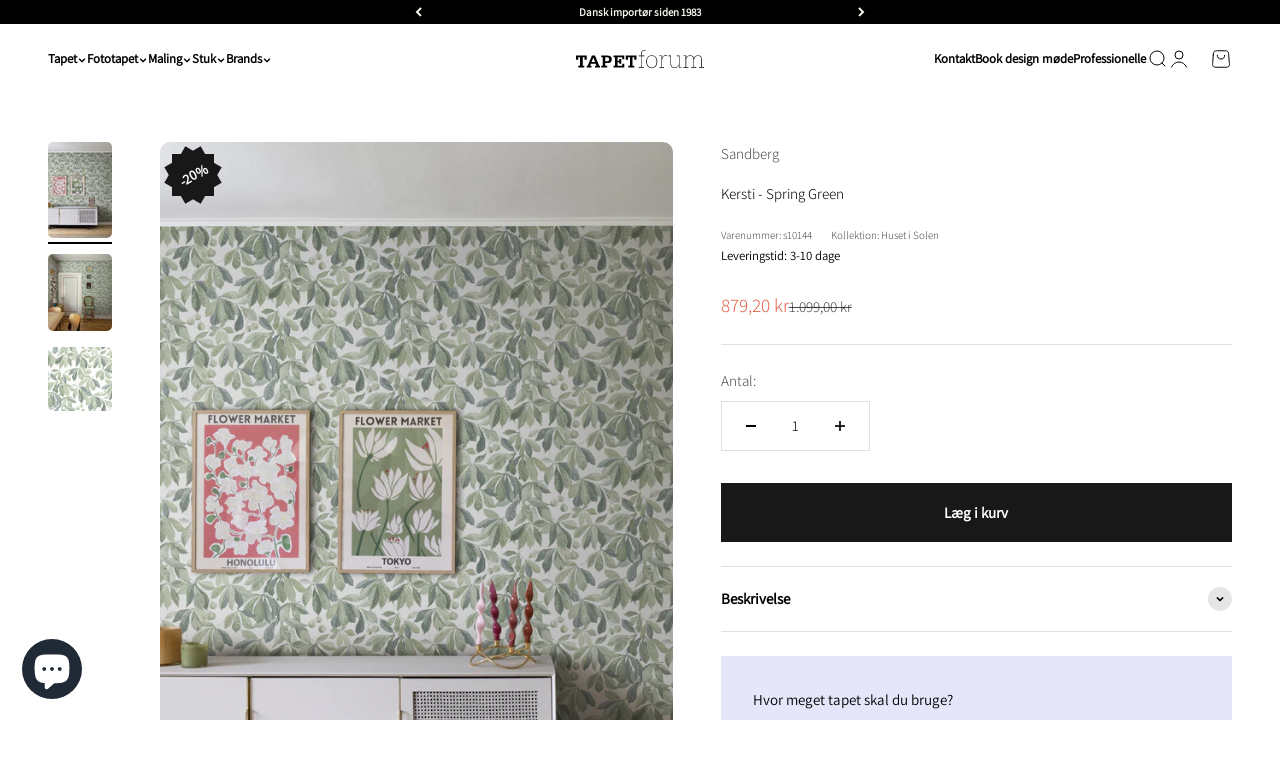

--- FILE ---
content_type: text/html; charset=utf-8
request_url: https://tapetforum.dk/products/kersti-spring-green
body_size: 78568
content:
<!doctype html>

<html class="no-js" lang="da" dir="ltr">
  <link rel="preload" href="https://code.jquery.com/jquery-2.2.4.min.js" as="script">
  <script
    src="https://code.jquery.com/jquery-2.2.4.min.js"
    integrity="sha256-BbhdlvQf/xTY9gja0Dq3HiwQF8LaCRTXxZKRutelT44="
    crossorigin="anonymous"
  ></script>
  <head>
    <meta charset="utf-8">
    <meta
      name="viewport"
      content="width=device-width, initial-scale=1.0, height=device-height, minimum-scale=1.0, maximum-scale=1.0"
    >
    <meta name="theme-color" content="#ffffff">

    <title>
      Kersti - Spring Green - Akvareltapet med kastanjeblade
    </title><meta name="description" content="Et fantastisk naturtapet med et mønster, der består af kastanjeblade i et tæt, jævnt og harmonisk mønster. Flot akvarellook!"><link rel="canonical" href="https://tapetforum.dk/products/kersti-spring-green"><link rel="shortcut icon" href="//tapetforum.dk/cdn/shop/files/TL_Logo_Hvid_Kvadrat_f6208646-5387-40f9-8817-8d0e847607c5.svg?v=1690782195&width=96">
      <link rel="apple-touch-icon" href="//tapetforum.dk/cdn/shop/files/TL_Logo_Hvid_Kvadrat_f6208646-5387-40f9-8817-8d0e847607c5.svg?v=1690782195&width=180"><link rel="preconnect" href="https://cdn.shopify.com">
    <link rel="preconnect" href="https://fonts.shopifycdn.com" crossorigin>
    <link rel="dns-prefetch" href="https://productreviews.shopifycdn.com"><link rel="preload" href="//tapetforum.dk/cdn/fonts/amiri/amiri_n4.fee8c3379b68ea3b9c7241a63b8a252071faad52.woff2" as="font" type="font/woff2" crossorigin><link rel="preload" href="//tapetforum.dk/cdn/fonts/assistant/assistant_n3.1fff089a5b8f8ed9b5d0a303bc8584447f9c22fe.woff2" as="font" type="font/woff2" crossorigin>

<!-- Google Tag Manager -->
<script>
  (function (w, d, s, l, i) {
    w[l] = w[l] || [];
    w[l].push({ 'gtm.start': new Date().getTime(), event: 'gtm.js' });
    var f = d.getElementsByTagName(s)[0],
      j = d.createElement(s),
      dl = l != 'dataLayer' ? '&l=' + l : '';
    j.async = true;
    j.src = 'https://www.googletagmanager.com/gtm.js?id=' + i + dl;
    f.parentNode.insertBefore(j, f);
  })(window, document, 'script', 'dataLayer', 'GTM-KTTFFN7T');
</script>
<!-- End Google Tag Manager -->

<script type="text/javascript">
  window.dataLayer = window.dataLayer || [];
  window.dataLayer.push({"pageType": "product"
  });window.dataLayer.push({
    event: "productDetailsImpression",
    sku: "S10144",
    variantId: "48327164330333",
    variantTitle: "",
    variantImage: "",
    variantUrl: "/products/kersti-spring-green?variant=48327164330333",
    price: "879,20",
    productId: "8548181606749",
    productTitle: "Kersti - Spring Green",
    productType: "Tapet",
    productVendor: "Sandberg",
    productUrl: "/products/kersti-spring-green",
    productImage: "files/7f8ea880a7197764287f2a2fb6151a12933d1cb4_S10144_Kersti_Spring_Green_Sandberg_Wallpaper_image3.jpg",
    productOnSale: false, 
    productOutOfStock: !(true),
    ecommerce: {
      currencyCode: "DKK",
      detail: {
        actionField: {'list': ''},
        products: [
          {
            id: "8548181606749",
            name: "Kersti - Spring Green",
            brand: "Sandberg",
            category: "Blomstertapet",
            variant: "Default Title",
            price: "879.20",
            dimension1: "Blomstertapet;Grøn tapet;Naturtapet;Nyheder;Sandberg;Tapet", 
            metric1: false, 
            metric2: !(true) // Is product out of stock?
          },
        ],
      },
    },
  });

  
  function addToCartPush(variant) {
    window.dataLayer = window.dataLayer || [];

    dataLayer.push({
      event: "addToCart",
sku: "S10144",
    variantId: "48327164330333",
    variantTitle: "",
    variantImage: "",
    variantUrl: "/products/kersti-spring-green?variant=48327164330333",
    price: "879,20",
    productId: "8548181606749",
    productTitle: "Kersti - Spring Green",
    productType: "Tapet",
    productVendor: "Sandberg",
    productUrl: "/products/kersti-spring-green",
    productImage: "files/7f8ea880a7197764287f2a2fb6151a12933d1cb4_S10144_Kersti_Spring_Green_Sandberg_Wallpaper_image3.jpg",
    productOnSale: false, 
    productOutOfStock: !(true),
      ecommerce: {
        currencyCode: "DKK",
        add: {
          actionField: {'list': ''},
          products: [
            {
              id: "8548181606749",
              name: "Kersti - Spring Green",
              brand: "Sandberg",
              category: "Blomstertapet",
              variant: "Default Title",
              price: "879.20",
              dimension1: "Blomstertapet;Grøn tapet;Naturtapet;Nyheder;Sandberg;Tapet", 
            },
          ],
        },
      },
    });
  }

  document.addEventListener('variant:add', function (event) {
    addToCartPush();
  });</script>
<meta property="og:type" content="product">
  <meta property="og:title" content="Kersti - Spring Green">
  <meta property="product:price:amount" content="879,20">
  <meta property="product:price:currency" content="DKK"><meta property="og:image" content="http://tapetforum.dk/cdn/shop/files/7f8ea880a7197764287f2a2fb6151a12933d1cb4_S10144_Kersti_Spring_Green_Sandberg_Wallpaper_image3.jpg?v=1739788248&width=2048">
  <meta property="og:image:secure_url" content="https://tapetforum.dk/cdn/shop/files/7f8ea880a7197764287f2a2fb6151a12933d1cb4_S10144_Kersti_Spring_Green_Sandberg_Wallpaper_image3.jpg?v=1739788248&width=2048">
  <meta property="og:image:width" content="3669">
  <meta property="og:image:height" content="5504"><meta property="og:description" content="Et fantastisk naturtapet med et mønster, der består af kastanjeblade i et tæt, jævnt og harmonisk mønster. Flot akvarellook!"><meta property="og:url" content="https://tapetforum.dk/products/kersti-spring-green">
<meta property="og:site_name" content="Tapetforum"><meta name="twitter:card" content="summary"><meta name="twitter:title" content="Kersti - Spring Green">
  <meta name="twitter:description" content="Dette fantastiske naturtapet har et mønster bestående af kastanjeblade, der er arrangeret i et tæt, jævnt og harmonisk design. Tapetet har en hvid bundfarve og bladene er tegnet med delikate akvarelfarver og farveblyanter, der skaber forårsgrønne nuancer samt blålige skyggedetaljer.
Taptet Kersti, er en hyldest til det berømte svenske kunstnerduo, Karin og Carl Larsson, fra det tidlige 1900-tal. Dette tapet, der viser detaljer fra et kastanjetræ, er inspireret af et originalt oliemaleri af Carl Larsson, hvor deres datter Kersti er portrætteret under et stort kastanjetræ i deres have.Kollektion: Huset i solen"><meta name="twitter:image" content="https://tapetforum.dk/cdn/shop/files/7f8ea880a7197764287f2a2fb6151a12933d1cb4_S10144_Kersti_Spring_Green_Sandberg_Wallpaper_image3.jpg?crop=center&height=1200&v=1739788248&width=1200">
  <meta name="twitter:image:alt" content="">
  <script type="application/ld+json">
  {
    "@context": "https://schema.org",
    "@type": "Product",
    "productID": 8548181606749,
    "offers": [{
          "@type": "Offer",
          "name": "Kersti - Spring Green",
          "availability":"https://schema.org/InStock",
          "price": 879.2,
          "priceCurrency": "DKK",
          "priceValidUntil": "2026-01-27","sku": "S10144","gtin": "7332905040106","url": "https://tapetforum.dk/products/kersti-spring-green?variant=48327164330333"
        }
],"brand": {
      "@type": "Brand",
      "name": "Sandberg"
    },
    "name": "Kersti - Spring Green",
    "description": "Dette fantastiske naturtapet har et mønster bestående af kastanjeblade, der er arrangeret i et tæt, jævnt og harmonisk design. Tapetet har en hvid bundfarve og bladene er tegnet med delikate akvarelfarver og farveblyanter, der skaber forårsgrønne nuancer samt blålige skyggedetaljer.\nTaptet Kersti, er en hyldest til det berømte svenske kunstnerduo, Karin og Carl Larsson, fra det tidlige 1900-tal. Dette tapet, der viser detaljer fra et kastanjetræ, er inspireret af et originalt oliemaleri af Carl Larsson, hvor deres datter Kersti er portrætteret under et stort kastanjetræ i deres have.Kollektion: Huset i solen",
    "category": "Tapet",
    "url": "https://tapetforum.dk/products/kersti-spring-green",
    "sku": "S10144","gtin": "7332905040106","weight": {
        "@type": "QuantitativeValue",
        "unitCode": "kg",
        "value": 1.0
      },"image": {
      "@type": "ImageObject",
      "url": "https://tapetforum.dk/cdn/shop/files/7f8ea880a7197764287f2a2fb6151a12933d1cb4_S10144_Kersti_Spring_Green_Sandberg_Wallpaper_image3.jpg?v=1739788248&width=1024",
      "image": "https://tapetforum.dk/cdn/shop/files/7f8ea880a7197764287f2a2fb6151a12933d1cb4_S10144_Kersti_Spring_Green_Sandberg_Wallpaper_image3.jpg?v=1739788248&width=1024",
      "name": "",
      "width": "1024",
      "height": "1024"
    }
  }
  </script>



  <script type="application/ld+json">
  {
    "@context": "https://schema.org",
    "@type": "BreadcrumbList",
  "itemListElement": [{
      "@type": "ListItem",
      "position": 1,
      "name": "Startside",
      "item": "https://tapetforum.dk"
    },{
          "@type": "ListItem",
          "position": 2,
          "name": "Kersti - Spring Green",
          "item": "https://tapetforum.dk/products/kersti-spring-green"
        }]
  }
  </script>

<style>/* Typography (heading) */
  @font-face {
  font-family: Amiri;
  font-weight: 400;
  font-style: normal;
  font-display: fallback;
  src: url("//tapetforum.dk/cdn/fonts/amiri/amiri_n4.fee8c3379b68ea3b9c7241a63b8a252071faad52.woff2") format("woff2"),
       url("//tapetforum.dk/cdn/fonts/amiri/amiri_n4.94cde4e18ec8ae53bf8f7240b84e1f76ce23772d.woff") format("woff");
}

@font-face {
  font-family: Amiri;
  font-weight: 400;
  font-style: italic;
  font-display: fallback;
  src: url("//tapetforum.dk/cdn/fonts/amiri/amiri_i4.95beacf234505f7529ea2b9b84305503763d41e2.woff2") format("woff2"),
       url("//tapetforum.dk/cdn/fonts/amiri/amiri_i4.8d0b215ae13ef2acc52deb9eff6cd2c66724cd2c.woff") format("woff");
}

/* Typography (body) */
  @font-face {
  font-family: Assistant;
  font-weight: 300;
  font-style: normal;
  font-display: fallback;
  src: url("//tapetforum.dk/cdn/fonts/assistant/assistant_n3.1fff089a5b8f8ed9b5d0a303bc8584447f9c22fe.woff2") format("woff2"),
       url("//tapetforum.dk/cdn/fonts/assistant/assistant_n3.188648856c6bc22c26d85da661933448752051e0.woff") format("woff");
}

@font-face {
  font-family: Assistant;
  font-weight: 400;
  font-style: normal;
  font-display: fallback;
  src: url("//tapetforum.dk/cdn/fonts/assistant/assistant_n4.9120912a469cad1cc292572851508ca49d12e768.woff2") format("woff2"),
       url("//tapetforum.dk/cdn/fonts/assistant/assistant_n4.6e9875ce64e0fefcd3f4446b7ec9036b3ddd2985.woff") format("woff");
}

:root {
    /**
     * ---------------------------------------------------------------------
     * SPACING VARIABLES
     *
     * We are using a spacing inspired from frameworks like Tailwind CSS.
     * ---------------------------------------------------------------------
     */
    --spacing-0-5: 0.125rem; /* 2px */
    --spacing-1: 0.25rem; /* 4px */
    --spacing-1-5: 0.375rem; /* 6px */
    --spacing-2: 0.5rem; /* 8px */
    --spacing-2-5: 0.625rem; /* 10px */
    --spacing-3: 0.75rem; /* 12px */
    --spacing-3-5: 0.875rem; /* 14px */
    --spacing-4: 1rem; /* 16px */
    --spacing-4-5: 1.125rem; /* 18px */
    --spacing-5: 1.25rem; /* 20px */
    --spacing-5-5: 1.375rem; /* 22px */
    --spacing-6: 1.5rem; /* 24px */
    --spacing-6-5: 1.625rem; /* 26px */
    --spacing-7: 1.75rem; /* 28px */
    --spacing-7-5: 1.875rem; /* 30px */
    --spacing-8: 2rem; /* 32px */
    --spacing-8-5: 2.125rem; /* 34px */
    --spacing-9: 2.25rem; /* 36px */
    --spacing-9-5: 2.375rem; /* 38px */
    --spacing-10: 2.5rem; /* 40px */
    --spacing-11: 2.75rem; /* 44px */
    --spacing-12: 3rem; /* 48px */
    --spacing-14: 3.5rem; /* 56px */
    --spacing-16: 4rem; /* 64px */
    --spacing-18: 4.5rem; /* 72px */
    --spacing-20: 5rem; /* 80px */
    --spacing-24: 6rem; /* 96px */
    --spacing-28: 7rem; /* 112px */
    --spacing-32: 8rem; /* 128px */
    --spacing-36: 9rem; /* 144px */
    --spacing-40: 10rem; /* 160px */
    --spacing-44: 11rem; /* 176px */
    --spacing-48: 12rem; /* 192px */
    --spacing-52: 13rem; /* 208px */
    --spacing-56: 14rem; /* 224px */
    --spacing-60: 15rem; /* 240px */
    --spacing-64: 16rem; /* 256px */
    --spacing-72: 18rem; /* 288px */
    --spacing-80: 20rem; /* 320px */
    --spacing-96: 24rem; /* 384px */

    /* Container */
    --container-max-width: 1400px;
    --container-narrow-max-width: 1150px;
    --container-gutter: var(--spacing-5);
    --section-outer-spacing-block: var(--spacing-10);
    --section-inner-max-spacing-block: var(--spacing-9);
    --section-inner-spacing-inline: var(--container-gutter);
    --section-stack-spacing-block: var(--spacing-8);

    /* Grid gutter */
    --grid-gutter: var(--spacing-5);

    /* Product list settings */
    --product-list-row-gap: var(--spacing-8);
    --product-list-column-gap: var(--grid-gutter);

    /* Form settings */
    --input-gap: var(--spacing-2);
    --input-height: 2.625rem;
    --input-padding-inline: var(--spacing-4);

    /* Other sizes */
    --sticky-area-height: calc(var(--sticky-announcement-bar-enabled, 0) * var(--announcement-bar-height, 0px) + var(--sticky-header-enabled, 0) * var(--header-height, 0px));

    /* RTL support */
    --transform-logical-flip: 1;
    --transform-origin-start: left;
    --transform-origin-end: right;

    /**
     * ---------------------------------------------------------------------
     * TYPOGRAPHY
     * ---------------------------------------------------------------------
     */

    /* Font properties */
    --heading-font-family: Amiri, serif;
    --heading-font-weight: 400;
    --heading-font-style: normal;
    --heading-text-transform: normal;
    --heading-letter-spacing: -0.01em;
    --text-font-family: Assistant, sans-serif;
    --text-font-weight: 300;
    --text-font-style: normal;
    --text-letter-spacing: 0.0em;

    /* Font sizes */
    --text-h0: 2.75rem;
    --text-h1: 2rem;
    --text-h2: 1.75rem;
    --text-h3: 1.375rem;
    --text-h4: 1.125rem;
    --text-h5: 1.125rem;
    --text-h6: 1rem;
    --text-xs: 0.6875rem;
    --text-sm: 0.75rem;
    --text-base: 0.875rem;
    --text-lg: 1.125rem;

    /**
     * ---------------------------------------------------------------------
     * COLORS
     * ---------------------------------------------------------------------
     */

    /* Color settings */--accent: 24 24 24;
    --text-primary: 0 0 0;
    --background-primary: 255 255 255;
    --dialog-background: 255 255 255;
    --border-color: var(--text-color, var(--text-primary)) / 0.12;

    /* Button colors */
    --button-background-primary: 24 24 24;
    --button-text-primary: 255 255 255;
    --button-background-secondary: 162 162 183;
    --button-text-secondary: 255 255 255;

    /* Status colors */
    --success-background: 231 234 236;
    --success-text: 56 78 99;
    --warning-background: 252 232 239;
    --warning-text: 229 62 120;
    --error-background: 252 232 239;
    --error-text: 229 62 120;

    /* Product colors */
    --on-sale-text: 227 99 75;
    --on-sale-badge-background: 227 99 75;
    --on-sale-badge-text: 255 255 255;
    --sold-out-badge-background: 0 0 0;
    --sold-out-badge-text: 255 255 255;
    --primary-badge-background: 204 183 136;
    --primary-badge-text: 0 0 0;
    --star-color: 255 183 74;
    --product-card-background: 255 255 255;
    --product-card-text: 0 0 0;

    /* Header colors */
    --header-background: 255 255 255;
    --header-text: 0 0 0;

    /* Footer colors */
    --footer-background: 230 230 250;
    --footer-text: 0 0 0;

    /* Rounded variables (used for border radius) */
    --rounded-xs: 0.25rem;
    --rounded-sm: 0.3125rem;
    --rounded: 0.625rem;
    --rounded-lg: 1.25rem;
    --rounded-full: 9999px;

    --rounded-button: 0.0rem;
    --rounded-input: 0.5rem;

    /* Box shadow */
    --shadow-sm: 0 2px 8px rgb(var(--text-primary) / 0.0);
    --shadow: 0 5px 15px rgb(var(--text-primary) / 0.0);
    --shadow-md: 0 5px 30px rgb(var(--text-primary) / 0.0);
    --shadow-block: 0px 0px 50px rgb(var(--text-primary) / 0.0);

    /**
     * ---------------------------------------------------------------------
     * OTHER
     * ---------------------------------------------------------------------
     */

    --cursor-close-svg-url: url(//tapetforum.dk/cdn/shop/t/8/assets/cursor-close.svg?v=147174565022153725511690955140);
    --cursor-zoom-in-svg-url: url(//tapetforum.dk/cdn/shop/t/8/assets/cursor-zoom-in.svg?v=154953035094101115921690955140);
    --cursor-zoom-out-svg-url: url(//tapetforum.dk/cdn/shop/t/8/assets/cursor-zoom-out.svg?v=16155520337305705181690955139);
    --checkmark-svg-url: url(//tapetforum.dk/cdn/shop/t/8/assets/checkmark.svg?v=77552481021870063511690955140);
  }

  [dir="rtl"]:root {
    /* RTL support */
    --transform-logical-flip: -1;
    --transform-origin-start: right;
    --transform-origin-end: left;
  }

  @media screen and (min-width: 700px) {
    :root {
      /* Typography (font size) */
      --text-h0: 3.5rem;
      --text-h1: 2.5rem;
      --text-h2: 2rem;
      --text-h3: 1.625rem;
      --text-h4: 1.375rem;
      --text-h5: 1.125rem;
      --text-h6: 1rem;

      --text-xs: 0.6875rem;
      --text-sm: 0.8125rem;
      --text-base: 0.9375rem;
      --text-lg: 1.1875rem;

      /* Spacing */
      --container-gutter: 2rem;
      --section-outer-spacing-block: var(--spacing-14);
      --section-inner-max-spacing-block: var(--spacing-10);
      --section-inner-spacing-inline: var(--spacing-12);
      --section-stack-spacing-block: var(--spacing-12);

      /* Grid gutter */
      --grid-gutter: var(--spacing-6);

      /* Product list settings */
      --product-list-row-gap: var(--spacing-12);

      /* Form settings */
      --input-gap: 1rem;
      --input-height: 3.125rem;
      --input-padding-inline: var(--spacing-5);
    }
  }

  @media screen and (min-width: 1000px) {
    :root {
      /* Spacing settings */
      --container-gutter: var(--spacing-12);
      --section-outer-spacing-block: var(--spacing-16);
      --section-inner-max-spacing-block: var(--spacing-14);
      --section-inner-spacing-inline: var(--spacing-16);
      --section-stack-spacing-block: var(--spacing-12);
    }
  }

  @media screen and (min-width: 1150px) {
    :root {
      /* Spacing settings */
      --container-gutter: var(--spacing-12);
      --section-outer-spacing-block: var(--spacing-16);
      --section-inner-max-spacing-block: var(--spacing-14);
      --section-inner-spacing-inline: var(--spacing-16);
      --section-stack-spacing-block: var(--spacing-12);
    }
  }

  @media screen and (min-width: 1400px) {
    :root {
      /* Typography (font size) */
      --text-h0: 4.5rem;
      --text-h1: 3.5rem;
      --text-h2: 2.75rem;
      --text-h3: 2rem;
      --text-h4: 1.75rem;
      --text-h5: 1.375rem;
      --text-h6: 1.25rem;

      --section-outer-spacing-block: var(--spacing-20);
      --section-inner-max-spacing-block: var(--spacing-16);
      --section-inner-spacing-inline: var(--spacing-18);
    }
  }

  @media screen and (min-width: 1600px) {
    :root {
      --section-outer-spacing-block: var(--spacing-20);
      --section-inner-max-spacing-block: var(--spacing-18);
      --section-inner-spacing-inline: var(--spacing-20);
    }
  }

  /**
   * ---------------------------------------------------------------------
   * LIQUID DEPENDANT CSS
   *
   * Our main CSS is Liquid free, but some very specific features depend on
   * theme settings, so we have them here
   * ---------------------------------------------------------------------
   */@media screen and (pointer: fine) {
        /* The !important are for the Shopify Payment button to ensure we override the default from Shopify styles */
        .button:not([disabled]):not(.button--outline):hover, .btn:not([disabled]):hover, .shopify-payment-button__button--unbranded:not([disabled]):hover {
          background-color: transparent !important;
          color: rgb(var(--button-outline-color) / var(--button-background-opacity, 1)) !important;
          box-shadow: inset 0 0 0 2px currentColor !important;
        }

        .button--outline:not([disabled]):hover {
          background: rgb(var(--button-background));
          color: rgb(var(--button-text-color));
          box-shadow: inset 0 0 0 2px rgb(var(--button-background));
        }
      }</style><script>
  document.documentElement.classList.replace('no-js', 'js');

  // This allows to expose several variables to the global scope, to be used in scripts
  window.themeVariables = {
    settings: {
      showPageTransition: false,
      headingApparition: "none",
      pageType: "product",
      moneyFormat: "{{amount_with_comma_separator}} kr",
      moneyWithCurrencyFormat: "{{amount_with_comma_separator}} DKK",
      currencyCodeEnabled: false,
      cartType: "drawer",
      showDiscount: true,
      discountMode: "percentage"
    },

    strings: {
      accessibilityClose: "Luk",
      accessibilityNext: "Næste",
      accessibilityPrevious: "Forrige",
      addToCartButton: "Læg i kurv",
      soldOutButton: "Udsolgt",
      preOrderButton: "Forudbestil",
      unavailableButton: "Ikke tilgængelig",
      closeGallery: "Luk gallery",
      zoomGallery: "Zoom",
      errorGallery: "Billede kunne ikke indlæses",
      soldOutBadge: "Udsolgt",
      discountBadge: "Spar @@",
      sku: "SKU:",
      searchNoResults: "Ingen resultater blev fundet.",
      addOrderNote: "Tilføj bemærkning til ordre",
      editOrderNote: "Rediger bemærkning til ordre",
      shippingEstimatorNoResults: "Beklager, vi sender ikke til din adresse.",
      shippingEstimatorOneResult: "Der er én leveringspris for din adresse:",
      shippingEstimatorMultipleResults: "Der er flere leveringspriser for din adresse:",
      shippingEstimatorError: "Der opstod en eller flere fejl under hentning af leveringspriser:"
    },

    breakpoints: {
      'sm': 'screen and (min-width: 700px)',
      'md': 'screen and (min-width: 1000px)',
      'lg': 'screen and (min-width: 1150px)',
      'xl': 'screen and (min-width: 1400px)',

      'sm-max': 'screen and (max-width: 699px)',
      'md-max': 'screen and (max-width: 999px)',
      'lg-max': 'screen and (max-width: 1149px)',
      'xl-max': 'screen and (max-width: 1399px)'
    }
  };// For detecting native share
  document.documentElement.classList.add(`native-share--${navigator.share ? 'enabled' : 'disabled'}`);// We save the product ID in local storage to be eventually used for recently viewed section
    try {
      const recentlyViewedProducts = new Set(JSON.parse(localStorage.getItem('theme:recently-viewed-products') || '[]'));

      recentlyViewedProducts.delete(8548181606749); // Delete first to re-move the product
      recentlyViewedProducts.add(8548181606749);

      localStorage.setItem('theme:recently-viewed-products', JSON.stringify(Array.from(recentlyViewedProducts.values()).reverse()));
    } catch (e) {
      // Safari in private mode does not allow setting item, we silently fail
    }</script><script type="module" src="//tapetforum.dk/cdn/shop/t/8/assets/vendor.min.js?v=20880576495916334881690955122"></script>
    <script type="module" src="//tapetforum.dk/cdn/shop/t/8/assets/theme.js?v=75733385742652270911696240493"></script>
    <script type="module" src="//tapetforum.dk/cdn/shop/t/8/assets/sections.js?v=38569577739788904891696240499"></script>

    <script>window.performance && window.performance.mark && window.performance.mark('shopify.content_for_header.start');</script><meta id="shopify-digital-wallet" name="shopify-digital-wallet" content="/76354290013/digital_wallets/dialog">
<link rel="alternate" type="application/json+oembed" href="https://tapetforum.dk/products/kersti-spring-green.oembed">
<script async="async" src="/checkouts/internal/preloads.js?locale=da-DK"></script>
<script id="shopify-features" type="application/json">{"accessToken":"21704137ed42458c58d0eb06ad156776","betas":["rich-media-storefront-analytics"],"domain":"tapetforum.dk","predictiveSearch":true,"shopId":76354290013,"locale":"da"}</script>
<script>var Shopify = Shopify || {};
Shopify.shop = "282a01.myshopify.com";
Shopify.locale = "da";
Shopify.currency = {"active":"DKK","rate":"1.0"};
Shopify.country = "DK";
Shopify.theme = {"name":"Impact","id":151524999517,"schema_name":"Impact","schema_version":"4.3.4","theme_store_id":1190,"role":"main"};
Shopify.theme.handle = "null";
Shopify.theme.style = {"id":null,"handle":null};
Shopify.cdnHost = "tapetforum.dk/cdn";
Shopify.routes = Shopify.routes || {};
Shopify.routes.root = "/";</script>
<script type="module">!function(o){(o.Shopify=o.Shopify||{}).modules=!0}(window);</script>
<script>!function(o){function n(){var o=[];function n(){o.push(Array.prototype.slice.apply(arguments))}return n.q=o,n}var t=o.Shopify=o.Shopify||{};t.loadFeatures=n(),t.autoloadFeatures=n()}(window);</script>
<script id="shop-js-analytics" type="application/json">{"pageType":"product"}</script>
<script defer="defer" async type="module" src="//tapetforum.dk/cdn/shopifycloud/shop-js/modules/v2/client.init-shop-cart-sync_C8w7Thf0.da.esm.js"></script>
<script defer="defer" async type="module" src="//tapetforum.dk/cdn/shopifycloud/shop-js/modules/v2/chunk.common_hABmsQwT.esm.js"></script>
<script type="module">
  await import("//tapetforum.dk/cdn/shopifycloud/shop-js/modules/v2/client.init-shop-cart-sync_C8w7Thf0.da.esm.js");
await import("//tapetforum.dk/cdn/shopifycloud/shop-js/modules/v2/chunk.common_hABmsQwT.esm.js");

  window.Shopify.SignInWithShop?.initShopCartSync?.({"fedCMEnabled":true,"windoidEnabled":true});

</script>
<script id="__st">var __st={"a":76354290013,"offset":3600,"reqid":"52fa2d0c-2fb5-42ff-bba5-a896d3310691-1768657641","pageurl":"tapetforum.dk\/products\/kersti-spring-green","u":"2a3203c5bec7","p":"product","rtyp":"product","rid":8548181606749};</script>
<script>window.ShopifyPaypalV4VisibilityTracking = true;</script>
<script id="captcha-bootstrap">!function(){'use strict';const t='contact',e='account',n='new_comment',o=[[t,t],['blogs',n],['comments',n],[t,'customer']],c=[[e,'customer_login'],[e,'guest_login'],[e,'recover_customer_password'],[e,'create_customer']],r=t=>t.map((([t,e])=>`form[action*='/${t}']:not([data-nocaptcha='true']) input[name='form_type'][value='${e}']`)).join(','),a=t=>()=>t?[...document.querySelectorAll(t)].map((t=>t.form)):[];function s(){const t=[...o],e=r(t);return a(e)}const i='password',u='form_key',d=['recaptcha-v3-token','g-recaptcha-response','h-captcha-response',i],f=()=>{try{return window.sessionStorage}catch{return}},m='__shopify_v',_=t=>t.elements[u];function p(t,e,n=!1){try{const o=window.sessionStorage,c=JSON.parse(o.getItem(e)),{data:r}=function(t){const{data:e,action:n}=t;return t[m]||n?{data:e,action:n}:{data:t,action:n}}(c);for(const[e,n]of Object.entries(r))t.elements[e]&&(t.elements[e].value=n);n&&o.removeItem(e)}catch(o){console.error('form repopulation failed',{error:o})}}const l='form_type',E='cptcha';function T(t){t.dataset[E]=!0}const w=window,h=w.document,L='Shopify',v='ce_forms',y='captcha';let A=!1;((t,e)=>{const n=(g='f06e6c50-85a8-45c8-87d0-21a2b65856fe',I='https://cdn.shopify.com/shopifycloud/storefront-forms-hcaptcha/ce_storefront_forms_captcha_hcaptcha.v1.5.2.iife.js',D={infoText:'Beskyttet af hCaptcha',privacyText:'Beskyttelse af persondata',termsText:'Vilkår'},(t,e,n)=>{const o=w[L][v],c=o.bindForm;if(c)return c(t,g,e,D).then(n);var r;o.q.push([[t,g,e,D],n]),r=I,A||(h.body.append(Object.assign(h.createElement('script'),{id:'captcha-provider',async:!0,src:r})),A=!0)});var g,I,D;w[L]=w[L]||{},w[L][v]=w[L][v]||{},w[L][v].q=[],w[L][y]=w[L][y]||{},w[L][y].protect=function(t,e){n(t,void 0,e),T(t)},Object.freeze(w[L][y]),function(t,e,n,w,h,L){const[v,y,A,g]=function(t,e,n){const i=e?o:[],u=t?c:[],d=[...i,...u],f=r(d),m=r(i),_=r(d.filter((([t,e])=>n.includes(e))));return[a(f),a(m),a(_),s()]}(w,h,L),I=t=>{const e=t.target;return e instanceof HTMLFormElement?e:e&&e.form},D=t=>v().includes(t);t.addEventListener('submit',(t=>{const e=I(t);if(!e)return;const n=D(e)&&!e.dataset.hcaptchaBound&&!e.dataset.recaptchaBound,o=_(e),c=g().includes(e)&&(!o||!o.value);(n||c)&&t.preventDefault(),c&&!n&&(function(t){try{if(!f())return;!function(t){const e=f();if(!e)return;const n=_(t);if(!n)return;const o=n.value;o&&e.removeItem(o)}(t);const e=Array.from(Array(32),(()=>Math.random().toString(36)[2])).join('');!function(t,e){_(t)||t.append(Object.assign(document.createElement('input'),{type:'hidden',name:u})),t.elements[u].value=e}(t,e),function(t,e){const n=f();if(!n)return;const o=[...t.querySelectorAll(`input[type='${i}']`)].map((({name:t})=>t)),c=[...d,...o],r={};for(const[a,s]of new FormData(t).entries())c.includes(a)||(r[a]=s);n.setItem(e,JSON.stringify({[m]:1,action:t.action,data:r}))}(t,e)}catch(e){console.error('failed to persist form',e)}}(e),e.submit())}));const S=(t,e)=>{t&&!t.dataset[E]&&(n(t,e.some((e=>e===t))),T(t))};for(const o of['focusin','change'])t.addEventListener(o,(t=>{const e=I(t);D(e)&&S(e,y())}));const B=e.get('form_key'),M=e.get(l),P=B&&M;t.addEventListener('DOMContentLoaded',(()=>{const t=y();if(P)for(const e of t)e.elements[l].value===M&&p(e,B);[...new Set([...A(),...v().filter((t=>'true'===t.dataset.shopifyCaptcha))])].forEach((e=>S(e,t)))}))}(h,new URLSearchParams(w.location.search),n,t,e,['guest_login'])})(!0,!0)}();</script>
<script integrity="sha256-4kQ18oKyAcykRKYeNunJcIwy7WH5gtpwJnB7kiuLZ1E=" data-source-attribution="shopify.loadfeatures" defer="defer" src="//tapetforum.dk/cdn/shopifycloud/storefront/assets/storefront/load_feature-a0a9edcb.js" crossorigin="anonymous"></script>
<script data-source-attribution="shopify.dynamic_checkout.dynamic.init">var Shopify=Shopify||{};Shopify.PaymentButton=Shopify.PaymentButton||{isStorefrontPortableWallets:!0,init:function(){window.Shopify.PaymentButton.init=function(){};var t=document.createElement("script");t.src="https://tapetforum.dk/cdn/shopifycloud/portable-wallets/latest/portable-wallets.da.js",t.type="module",document.head.appendChild(t)}};
</script>
<script data-source-attribution="shopify.dynamic_checkout.buyer_consent">
  function portableWalletsHideBuyerConsent(e){var t=document.getElementById("shopify-buyer-consent"),n=document.getElementById("shopify-subscription-policy-button");t&&n&&(t.classList.add("hidden"),t.setAttribute("aria-hidden","true"),n.removeEventListener("click",e))}function portableWalletsShowBuyerConsent(e){var t=document.getElementById("shopify-buyer-consent"),n=document.getElementById("shopify-subscription-policy-button");t&&n&&(t.classList.remove("hidden"),t.removeAttribute("aria-hidden"),n.addEventListener("click",e))}window.Shopify?.PaymentButton&&(window.Shopify.PaymentButton.hideBuyerConsent=portableWalletsHideBuyerConsent,window.Shopify.PaymentButton.showBuyerConsent=portableWalletsShowBuyerConsent);
</script>
<script data-source-attribution="shopify.dynamic_checkout.cart.bootstrap">document.addEventListener("DOMContentLoaded",(function(){function t(){return document.querySelector("shopify-accelerated-checkout-cart, shopify-accelerated-checkout")}if(t())Shopify.PaymentButton.init();else{new MutationObserver((function(e,n){t()&&(Shopify.PaymentButton.init(),n.disconnect())})).observe(document.body,{childList:!0,subtree:!0})}}));
</script>

<script>window.performance && window.performance.mark && window.performance.mark('shopify.content_for_header.end');</script>
<link href="//tapetforum.dk/cdn/shop/t/8/assets/theme.css?v=5654997435115404871746002970" rel="stylesheet" type="text/css" media="all" /><!-- BEGIN app block: shopify://apps/sales-discounts/blocks/countdown/29205fb1-2e68-4d81-a905-d828a51c8413 --><script id="hc_product_countdown_dates" data-p_id="8548181606749" type="application/json">{"9842453741917":{"sale_start":"","sale_end":"2025-08-03T22:05:00+00:00"},"9842438373725":{"sale_start":"","sale_end":"2025-08-03T22:05:00+00:00"},"9842438439261":{"sale_start":"","sale_end":"2025-08-03T22:05:00+00:00"},"9842438537565":{"sale_start":"","sale_end":"2025-08-03T22:05:00+00:00"},"9842438603101":{"sale_start":"","sale_end":"2025-08-03T22:05:00+00:00"},"9842438766941":{"sale_start":"","sale_end":"2025-08-03T22:05:00+00:00"},"9842438832477":{"sale_start":"","sale_end":"2025-08-03T22:05:00+00:00"},"9842439094621":{"sale_start":"","sale_end":"2025-08-03T22:05:00+00:00"},"9842439160157":{"sale_start":"","sale_end":"2025-08-03T22:05:00+00:00"},"9842439225693":{"sale_start":"","sale_end":"2025-08-03T22:05:00+00:00"},"9842439487837":{"sale_start":"","sale_end":"2025-08-03T22:05:00+00:00"},"9842440962397":{"sale_start":"","sale_end":"2025-08-03T22:05:00+00:00"},"9842441945437":{"sale_start":"","sale_end":"2025-08-03T22:05:00+00:00"},"9842441978205":{"sale_start":"","sale_end":"2025-08-03T22:05:00+00:00"},"9842442207581":{"sale_start":"","sale_end":"2025-08-03T22:05:00+00:00"},"9842442240349":{"sale_start":"","sale_end":"2025-08-03T22:05:00+00:00"},"9842442568029":{"sale_start":"","sale_end":"2025-08-03T22:05:00+00:00"},"9842442764637":{"sale_start":"","sale_end":"2025-08-03T22:05:00+00:00"},"9842442830173":{"sale_start":"","sale_end":"2025-08-03T22:05:00+00:00"},"9842444566877":{"sale_start":"","sale_end":"2025-08-03T22:05:00+00:00"},"9842445189469":{"sale_start":"","sale_end":"2025-08-03T22:05:00+00:00"},"9842454954333":{"sale_start":"","sale_end":"2025-08-03T22:05:00+00:00"},"9842446041437":{"sale_start":"","sale_end":"2025-08-03T22:05:00+00:00"},"9842446631261":{"sale_start":"","sale_end":"2025-08-03T22:05:00+00:00"},"9842448892253":{"sale_start":"","sale_end":"2025-08-03T22:05:00+00:00"},"9842450137437":{"sale_start":"","sale_end":"2025-08-03T22:05:00+00:00"},"9842449645917":{"sale_start":"","sale_end":"2025-08-03T22:05:00+00:00"},"9842451087709":{"sale_start":"","sale_end":"2025-08-03T22:05:00+00:00"},"9842452431197":{"sale_start":"","sale_end":"2025-08-03T22:05:00+00:00"},"9842452037981":{"sale_start":"","sale_end":"2025-08-03T22:05:00+00:00"},"9842454561117":{"sale_start":"","sale_end":"2025-08-03T22:05:00+00:00"},"9842455413085":{"sale_start":"","sale_end":"2025-08-03T22:05:00+00:00"},"9842455871837":{"sale_start":"","sale_end":"2025-08-03T22:05:00+00:00"},"9842456428893":{"sale_start":"","sale_end":"2025-08-03T22:05:00+00:00"},"9842456920413":{"sale_start":"","sale_end":"2025-08-03T22:05:00+00:00"},"9842458067293":{"sale_start":"","sale_end":"2025-08-03T22:05:00+00:00"},"9842457575773":{"sale_start":"","sale_end":"2025-08-03T22:05:00+00:00"},"9842458493277":{"sale_start":"","sale_end":"2025-08-03T22:05:00+00:00"},"9842459017565":{"sale_start":"","sale_end":"2025-08-03T22:05:00+00:00"},"9842459541853":{"sale_start":"","sale_end":"2025-08-03T22:05:00+00:00"},"9842460098909":{"sale_start":"","sale_end":"2025-08-03T22:05:00+00:00"},"9842460492125":{"sale_start":"","sale_end":"2025-08-03T22:05:00+00:00"},"9842461442397":{"sale_start":"","sale_end":"2025-08-03T22:05:00+00:00"},"9842443387229":{"sale_start":"","sale_end":"2025-08-03T22:05:00+00:00"},"9842447581533":{"sale_start":"","sale_end":"2025-08-03T22:05:00+00:00"},"9842400133469":{"sale_start":"","sale_end":"2025-08-03T22:05:00+00:00"},"9842442142045":{"sale_start":"","sale_end":"2025-08-03T22:05:00+00:00"},"9842439127389":{"sale_start":"","sale_end":"2025-08-03T22:05:00+00:00"},"9842438930781":{"sale_start":"","sale_end":"2025-08-03T22:05:00+00:00"},"9842442043741":{"sale_start":"","sale_end":"2025-08-03T22:05:00+00:00"},"9842442338653":{"sale_start":"","sale_end":"2025-08-03T22:05:00+00:00"},"9842447090013":{"sale_start":"","sale_end":"2025-08-03T22:05:00+00:00"},"9842450628957":{"sale_start":"","sale_end":"2025-08-03T22:05:00+00:00"},"9842451546461":{"sale_start":"","sale_end":"2025-08-03T22:05:00+00:00"},"9842461704541":{"sale_start":"","sale_end":"2025-08-03T22:05:00+00:00"},"9842442469725":{"sale_start":"","sale_end":"2025-08-03T22:05:00+00:00"},"9842443125085":{"sale_start":"","sale_end":"2025-08-03T22:05:00+00:00"},"9842461999453":{"sale_start":"","sale_end":"2025-08-03T22:05:00+00:00"},"9842442731869":{"sale_start":"","sale_end":"2025-08-03T22:05:00+00:00"},"9842442502493":{"sale_start":"","sale_end":"2025-08-03T22:05:00+00:00"},"9842438799709":{"sale_start":"","sale_end":"2025-08-03T22:05:00+00:00"},"9842460950877":{"sale_start":"","sale_end":"2025-08-03T22:05:00+00:00"},"9842439029085":{"sale_start":"","sale_end":"2025-08-03T22:05:00+00:00"},"9842452889949":{"sale_start":"","sale_end":"2025-08-03T22:05:00+00:00"},"9842444042589":{"sale_start":"","sale_end":"2025-08-03T22:05:00+00:00"},"9842448433501":{"sale_start":"","sale_end":"2025-08-03T22:05:00+00:00"},"9842453283165":{"sale_start":"","sale_end":"2025-08-03T22:05:00+00:00"},"8673747566941":{"sale_start":"","sale_end":"2026-01-18T22:55:00+00:00"},"8679434256733":{"sale_start":"","sale_end":"2026-01-18T22:55:00+00:00"},"8679331725661":{"sale_start":"","sale_end":"2026-01-18T22:55:00+00:00"},"8679335428445":{"sale_start":"","sale_end":"2026-01-18T22:55:00+00:00"},"8679358890333":{"sale_start":"","sale_end":"2026-01-18T22:55:00+00:00"},"8679356629341":{"sale_start":"","sale_end":"2026-01-18T22:55:00+00:00"},"8679331168605":{"sale_start":"","sale_end":"2026-01-18T22:55:00+00:00"},"8679371571549":{"sale_start":"","sale_end":"2026-01-18T22:55:00+00:00"},"8679409418589":{"sale_start":"","sale_end":"2026-01-18T22:55:00+00:00"},"8679382319453":{"sale_start":"","sale_end":"2026-01-18T22:55:00+00:00"},"8679418724701":{"sale_start":"","sale_end":"2026-01-18T22:55:00+00:00"},"8673746944349":{"sale_start":"","sale_end":"2026-01-18T22:55:00+00:00"},"8679375831389":{"sale_start":"","sale_end":"2026-01-18T22:55:00+00:00"},"8679454671197":{"sale_start":"","sale_end":"2026-01-18T22:55:00+00:00"},"8679371899229":{"sale_start":"","sale_end":"2026-01-18T22:55:00+00:00"},"8673747534173":{"sale_start":"","sale_end":"2026-01-18T22:55:00+00:00"},"8679429439837":{"sale_start":"","sale_end":"2026-01-18T22:55:00+00:00"},"8679430947165":{"sale_start":"","sale_end":"2026-01-18T22:55:00+00:00"},"8679451591005":{"sale_start":"","sale_end":"2026-01-18T22:55:00+00:00"},"8679385792861":{"sale_start":"","sale_end":"2026-01-18T22:55:00+00:00"},"9101412368733":{"sale_start":"","sale_end":"2026-01-18T22:55:00+00:00"},"8679394410845":{"sale_start":"","sale_end":"2026-01-18T22:55:00+00:00"},"8679427965277":{"sale_start":"","sale_end":"2026-01-18T22:55:00+00:00"},"8679454343517":{"sale_start":"","sale_end":"2026-01-18T22:55:00+00:00"},"8679366492509":{"sale_start":"","sale_end":"2026-01-18T22:55:00+00:00"},"8679403389277":{"sale_start":"","sale_end":"2026-01-18T22:55:00+00:00"},"9101423411549":{"sale_start":"","sale_end":"2026-01-18T22:55:00+00:00"},"9101417415005":{"sale_start":"","sale_end":"2026-01-18T22:55:00+00:00"},"9101415383389":{"sale_start":"","sale_end":"2026-01-18T22:55:00+00:00"},"8679427178845":{"sale_start":"","sale_end":"2026-01-18T22:55:00+00:00"},"9101422330205":{"sale_start":"","sale_end":"2026-01-18T22:55:00+00:00"},"8679430226269":{"sale_start":"","sale_end":"2026-01-18T22:55:00+00:00"},"9101412008285":{"sale_start":"","sale_end":"2026-01-18T22:55:00+00:00"},"9101413613917":{"sale_start":"","sale_end":"2026-01-18T22:55:00+00:00"},"9101414007133":{"sale_start":"","sale_end":"2026-01-18T22:55:00+00:00"},"9101414334813":{"sale_start":"","sale_end":"2026-01-18T22:55:00+00:00"},"9101415055709":{"sale_start":"","sale_end":"2026-01-18T22:55:00+00:00"},"9101416169821":{"sale_start":"","sale_end":"2026-01-18T22:55:00+00:00"},"9101414695261":{"sale_start":"","sale_end":"2026-01-18T22:55:00+00:00"},"9101415743837":{"sale_start":"","sale_end":"2026-01-18T22:55:00+00:00"},"9101416890717":{"sale_start":"","sale_end":"2026-01-18T22:55:00+00:00"},"9101418692957":{"sale_start":"","sale_end":"2026-01-18T22:55:00+00:00"},"9101418070365":{"sale_start":"","sale_end":"2026-01-18T22:55:00+00:00"},"9101419086173":{"sale_start":"","sale_end":"2026-01-18T22:55:00+00:00"},"9101419512157":{"sale_start":"","sale_end":"2026-01-18T22:55:00+00:00"},"9101422821725":{"sale_start":"","sale_end":"2026-01-18T22:55:00+00:00"},"9101421347165":{"sale_start":"","sale_end":"2026-01-18T22:55:00+00:00"},"9101421674845":{"sale_start":"","sale_end":"2026-01-18T22:55:00+00:00"},"9101423870301":{"sale_start":"","sale_end":"2026-01-18T22:55:00+00:00"},"8679333298525":{"sale_start":"","sale_end":"2026-01-18T22:55:00+00:00"},"8679366000989":{"sale_start":"","sale_end":"2026-01-18T22:55:00+00:00"},"9101410468189":{"sale_start":"","sale_end":"2026-01-18T22:55:00+00:00"},"9101420822877":{"sale_start":"","sale_end":"2026-01-18T22:55:00+00:00"},"8679395066205":{"sale_start":"","sale_end":"2026-01-18T22:55:00+00:00"},"8679355908445":{"sale_start":"","sale_end":"2026-01-18T22:55:00+00:00"},"8679335756125":{"sale_start":"","sale_end":"2026-01-18T22:55:00+00:00"},"8679389167965":{"sale_start":"","sale_end":"2026-01-18T22:55:00+00:00"},"8679425048925":{"sale_start":"","sale_end":"2026-01-18T22:55:00+00:00"},"8679333921117":{"sale_start":"","sale_end":"2026-01-18T22:55:00+00:00"},"8679358660957":{"sale_start":"","sale_end":"2026-01-18T22:55:00+00:00"},"8679357743453":{"sale_start":"","sale_end":"2026-01-18T22:55:00+00:00"},"8679342768477":{"sale_start":"","sale_end":"2026-01-18T22:55:00+00:00"},"8679393591645":{"sale_start":"","sale_end":"2026-01-18T22:55:00+00:00"},"8679423246685":{"sale_start":"","sale_end":"2026-01-18T22:55:00+00:00"},"8679415906653":{"sale_start":"","sale_end":"2026-01-18T22:55:00+00:00"},"8673747468637":{"sale_start":"","sale_end":"2026-01-18T22:55:00+00:00"},"8679333462365":{"sale_start":"","sale_end":"2026-01-18T22:55:00+00:00"},"9101411221853":{"sale_start":"","sale_end":"2026-01-18T22:55:00+00:00"},"9101412761949":{"sale_start":"","sale_end":"2026-01-18T22:55:00+00:00"},"9101410828637":{"sale_start":"","sale_end":"2026-01-18T22:55:00+00:00"},"9101420069213":{"sale_start":"","sale_end":"2026-01-18T22:55:00+00:00"},"8679418397021":{"sale_start":"","sale_end":"2026-01-18T22:55:00+00:00"},"8673747861853":{"sale_start":"","sale_end":"2026-01-18T22:55:00+00:00"},"8679347323229":{"sale_start":"","sale_end":"2026-01-18T22:55:00+00:00"},"8679333593437":{"sale_start":"","sale_end":"2026-01-18T22:55:00+00:00"},"8679333658973":{"sale_start":"","sale_end":"2026-01-18T22:55:00+00:00"},"8679338180957":{"sale_start":"","sale_end":"2026-01-18T22:55:00+00:00"},"8673747206493":{"sale_start":"","sale_end":"2026-01-18T22:55:00+00:00"},"8673747370333":{"sale_start":"","sale_end":"2026-01-18T22:55:00+00:00"},"8679356039517":{"sale_start":"","sale_end":"2026-01-18T22:55:00+00:00"},"8679366951261":{"sale_start":"","sale_end":"2026-01-18T22:55:00+00:00"},"8679357088093":{"sale_start":"","sale_end":"2026-01-18T22:55:00+00:00"},"8679367868765":{"sale_start":"","sale_end":"2026-01-18T22:55:00+00:00"},"8679358759261":{"sale_start":"","sale_end":"2026-01-18T22:55:00+00:00"},"8679359775069":{"sale_start":"","sale_end":"2026-01-18T22:55:00+00:00"},"8679360004445":{"sale_start":"","sale_end":"2026-01-18T22:55:00+00:00"},"8679360397661":{"sale_start":"","sale_end":"2026-01-18T22:55:00+00:00"},"8679408927069":{"sale_start":"","sale_end":"2026-01-18T22:55:00+00:00"},"8679409811805":{"sale_start":"","sale_end":"2026-01-18T22:55:00+00:00"},"8679395295581":{"sale_start":"","sale_end":"2026-01-18T22:55:00+00:00"},"8679395623261":{"sale_start":"","sale_end":"2026-01-18T22:55:00+00:00"},"8679396507997":{"sale_start":"","sale_end":"2026-01-18T22:55:00+00:00"},"8679406305629":{"sale_start":"","sale_end":"2026-01-18T22:55:00+00:00"},"8679440843101":{"sale_start":"","sale_end":"2026-01-18T22:55:00+00:00"},"8679398506845":{"sale_start":"","sale_end":"2026-01-18T22:55:00+00:00"},"8679368491357":{"sale_start":"","sale_end":"2026-01-18T22:55:00+00:00"},"8679370424669":{"sale_start":"","sale_end":"2026-01-18T22:55:00+00:00"},"8679392248157":{"sale_start":"","sale_end":"2026-01-18T22:55:00+00:00"},"8679401095517":{"sale_start":"","sale_end":"2026-01-18T22:55:00+00:00"},"8679370621277":{"sale_start":"","sale_end":"2026-01-18T22:55:00+00:00"},"8679372259677":{"sale_start":"","sale_end":"2026-01-18T22:55:00+00:00"},"8679393067357":{"sale_start":"","sale_end":"2026-01-18T22:55:00+00:00"},"8679411679581":{"sale_start":"","sale_end":"2026-01-18T22:55:00+00:00"},"8679409680733":{"sale_start":"","sale_end":"2026-01-18T22:55:00+00:00"},"8679404011869":{"sale_start":"","sale_end":"2026-01-18T22:55:00+00:00"},"8679412728157":{"sale_start":"","sale_end":"2026-01-18T22:55:00+00:00"},"8679374717277":{"sale_start":"","sale_end":"2026-01-18T22:55:00+00:00"},"8679405715805":{"sale_start":"","sale_end":"2026-01-18T22:55:00+00:00"},"8679407616349":{"sale_start":"","sale_end":"2026-01-18T22:55:00+00:00"},"8679407944029":{"sale_start":"","sale_end":"2026-01-18T22:55:00+00:00"},"8679394115933":{"sale_start":"","sale_end":"2026-01-18T22:55:00+00:00"},"8679417774429":{"sale_start":"","sale_end":"2026-01-18T22:55:00+00:00"},"8679418560861":{"sale_start":"","sale_end":"2026-01-18T22:55:00+00:00"},"8679418855773":{"sale_start":"","sale_end":"2026-01-18T22:55:00+00:00"},"8679419052381":{"sale_start":"","sale_end":"2026-01-18T22:55:00+00:00"},"8679419511133":{"sale_start":"","sale_end":"2026-01-18T22:55:00+00:00"},"8679420002653":{"sale_start":"","sale_end":"2026-01-18T22:55:00+00:00"},"8679420723549":{"sale_start":"","sale_end":"2026-01-18T22:55:00+00:00"},"8679352271197":{"sale_start":"","sale_end":"2026-01-18T22:55:00+00:00"},"8673747337565":{"sale_start":"","sale_end":"2026-01-18T22:55:00+00:00"},"8679353975133":{"sale_start":"","sale_end":"2026-01-18T22:55:00+00:00"},"8679360889181":{"sale_start":"","sale_end":"2026-01-18T22:55:00+00:00"},"8679365509469":{"sale_start":"","sale_end":"2026-01-18T22:55:00+00:00"},"8679361610077":{"sale_start":"","sale_end":"2026-01-18T22:55:00+00:00"},"8679365607773":{"sale_start":"","sale_end":"2026-01-18T22:55:00+00:00"},"8679410499933":{"sale_start":"","sale_end":"2026-01-18T22:55:00+00:00"},"8679409221981":{"sale_start":"","sale_end":"2026-01-18T22:55:00+00:00"},"8679398211933":{"sale_start":"","sale_end":"2026-01-18T22:55:00+00:00"},"8679402307933":{"sale_start":"","sale_end":"2026-01-18T22:55:00+00:00"},"8679371309405":{"sale_start":"","sale_end":"2026-01-18T22:55:00+00:00"},"8679417315677":{"sale_start":"","sale_end":"2026-01-18T22:55:00+00:00"},"8679408173405":{"sale_start":"","sale_end":"2026-01-18T22:55:00+00:00"},"8679419674973":{"sale_start":"","sale_end":"2026-01-18T22:55:00+00:00"},"8679425671517":{"sale_start":"","sale_end":"2026-01-18T22:55:00+00:00"},"8679426490717":{"sale_start":"","sale_end":"2026-01-18T22:55:00+00:00"},"8679428882781":{"sale_start":"","sale_end":"2026-01-18T22:55:00+00:00"},"8673747042653":{"sale_start":"","sale_end":"2026-01-18T22:55:00+00:00"},"8679435862365":{"sale_start":"","sale_end":"2026-01-18T22:55:00+00:00"},"8679439106397":{"sale_start":"","sale_end":"2026-01-18T22:55:00+00:00"},"8679439171933":{"sale_start":"","sale_end":"2026-01-18T22:55:00+00:00"},"8679439827293":{"sale_start":"","sale_end":"2026-01-18T22:55:00+00:00"},"8679440253277":{"sale_start":"","sale_end":"2026-01-18T22:55:00+00:00"},"8679440351581":{"sale_start":"","sale_end":"2026-01-18T22:55:00+00:00"},"8679441596765":{"sale_start":"","sale_end":"2026-01-18T22:55:00+00:00"},"8679441858909":{"sale_start":"","sale_end":"2026-01-18T22:55:00+00:00"},"8679442940253":{"sale_start":"","sale_end":"2026-01-18T22:55:00+00:00"},"8679443595613":{"sale_start":"","sale_end":"2026-01-18T22:55:00+00:00"},"8679444054365":{"sale_start":"","sale_end":"2026-01-18T22:55:00+00:00"},"8679444545885":{"sale_start":"","sale_end":"2026-01-18T22:55:00+00:00"},"8679444709725":{"sale_start":"","sale_end":"2026-01-18T22:55:00+00:00"},"8679445102941":{"sale_start":"","sale_end":"2026-01-18T22:55:00+00:00"},"8679445725533":{"sale_start":"","sale_end":"2026-01-18T22:55:00+00:00"},"8679445987677":{"sale_start":"","sale_end":"2026-01-18T22:55:00+00:00"},"8679446217053":{"sale_start":"","sale_end":"2026-01-18T22:55:00+00:00"},"8679447789917":{"sale_start":"","sale_end":"2026-01-18T22:55:00+00:00"},"8679450542429":{"sale_start":"","sale_end":"2026-01-18T22:55:00+00:00"},"8679451230557":{"sale_start":"","sale_end":"2026-01-18T22:55:00+00:00"},"8679451754845":{"sale_start":"","sale_end":"2026-01-18T22:55:00+00:00"},"8679451918685":{"sale_start":"","sale_end":"2026-01-18T22:55:00+00:00"},"8679453819229":{"sale_start":"","sale_end":"2026-01-18T22:55:00+00:00"},"8679345193309":{"sale_start":"","sale_end":"2026-01-18T22:55:00+00:00"},"8679397261661":{"sale_start":"","sale_end":"2026-01-18T22:55:00+00:00"},"8679416004957":{"sale_start":"","sale_end":"2026-01-18T22:55:00+00:00"},"8679416955229":{"sale_start":"","sale_end":"2026-01-18T22:55:00+00:00"},"8673747140957":{"sale_start":"","sale_end":"2026-01-18T22:55:00+00:00"},"8679354958173":{"sale_start":"","sale_end":"2026-01-18T22:55:00+00:00"},"8679442579805":{"sale_start":"","sale_end":"2026-01-18T22:55:00+00:00"},"8679397622109":{"sale_start":"","sale_end":"2026-01-18T22:55:00+00:00"},"8679408566621":{"sale_start":"","sale_end":"2026-01-18T22:55:00+00:00"},"8679417643357":{"sale_start":"","sale_end":"2026-01-18T22:55:00+00:00"},"8679418003805":{"sale_start":"","sale_end":"2026-01-18T22:55:00+00:00"},"8679420199261":{"sale_start":"","sale_end":"2026-01-18T22:55:00+00:00"},"8679431635293":{"sale_start":"","sale_end":"2026-01-18T22:55:00+00:00"},"8679353745757":{"sale_start":"","sale_end":"2026-01-18T22:55:00+00:00"},"8679439499613":{"sale_start":"","sale_end":"2026-01-18T22:55:00+00:00"},"8679441236317":{"sale_start":"","sale_end":"2026-01-18T22:55:00+00:00"},"8679446511965":{"sale_start":"","sale_end":"2026-01-18T22:55:00+00:00"},"8679446675805":{"sale_start":"","sale_end":"2026-01-18T22:55:00+00:00"},"8679448379741":{"sale_start":"","sale_end":"2026-01-18T22:55:00+00:00"},"8679415415133":{"sale_start":"","sale_end":"2026-01-18T22:55:00+00:00"},"8679331889501":{"sale_start":"","sale_end":"2026-01-18T22:55:00+00:00"},"8679341654365":{"sale_start":"","sale_end":"2026-01-18T22:55:00+00:00"},"8679407255901":{"sale_start":"","sale_end":"2026-01-18T22:55:00+00:00"},"8679355679069":{"sale_start":"","sale_end":"2026-01-18T22:55:00+00:00"},"8679400178013":{"sale_start":"","sale_end":"2026-01-18T22:55:00+00:00"},"8679357972829":{"sale_start":"","sale_end":"2026-01-18T22:55:00+00:00"},"8679358234973":{"sale_start":"","sale_end":"2026-01-18T22:55:00+00:00"},"8679360692573":{"sale_start":"","sale_end":"2026-01-18T22:55:00+00:00"},"8679361282397":{"sale_start":"","sale_end":"2026-01-18T22:55:00+00:00"},"8679365902685":{"sale_start":"","sale_end":"2026-01-18T22:55:00+00:00"},"8679396376925":{"sale_start":"","sale_end":"2026-01-18T22:55:00+00:00"},"8679383564637":{"sale_start":"","sale_end":"2026-01-18T22:55:00+00:00"},"8679397032285":{"sale_start":"","sale_end":"2026-01-18T22:55:00+00:00"},"8679387169117":{"sale_start":"","sale_end":"2026-01-18T22:55:00+00:00"},"8679429898589":{"sale_start":"","sale_end":"2026-01-18T22:55:00+00:00"},"8679371014493":{"sale_start":"","sale_end":"2026-01-18T22:55:00+00:00"},"8679443104093":{"sale_start":"","sale_end":"2026-01-18T22:55:00+00:00"},"8679415578973":{"sale_start":"","sale_end":"2026-01-18T22:55:00+00:00"},"8679416168797":{"sale_start":"","sale_end":"2026-01-18T22:55:00+00:00"},"8679333855581":{"sale_start":"","sale_end":"2026-01-18T22:55:00+00:00"},"8679333757277":{"sale_start":"","sale_end":"2026-01-18T22:55:00+00:00"},"8679334052189":{"sale_start":"","sale_end":"2026-01-18T22:55:00+00:00"},"8679334412637":{"sale_start":"","sale_end":"2026-01-18T22:55:00+00:00"},"8679346340189":{"sale_start":"","sale_end":"2026-01-18T22:55:00+00:00"},"8679362298205":{"sale_start":"","sale_end":"2026-01-18T22:55:00+00:00"},"8679362560349":{"sale_start":"","sale_end":"2026-01-18T22:55:00+00:00"},"8679369703773":{"sale_start":"","sale_end":"2026-01-18T22:55:00+00:00"},"8679424262493":{"sale_start":"","sale_end":"2026-01-18T22:55:00+00:00"},"8679439368541":{"sale_start":"","sale_end":"2026-01-18T22:55:00+00:00"},"8679344013661":{"sale_start":"","sale_end":"2026-01-18T22:55:00+00:00"},"8679348306269":{"sale_start":"","sale_end":"2026-01-18T22:55:00+00:00"},"8679335625053":{"sale_start":"","sale_end":"2026-01-18T22:55:00+00:00"},"8679339098461":{"sale_start":"","sale_end":"2026-01-18T22:55:00+00:00"},"8679336739165":{"sale_start":"","sale_end":"2026-01-18T22:55:00+00:00"},"8679353516381":{"sale_start":"","sale_end":"2026-01-18T22:55:00+00:00"},"8679350731101":{"sale_start":"","sale_end":"2026-01-18T22:55:00+00:00"},"8679354564957":{"sale_start":"","sale_end":"2026-01-18T22:55:00+00:00"},"8679357284701":{"sale_start":"","sale_end":"2026-01-18T22:55:00+00:00"},"8679370129757":{"sale_start":"","sale_end":"2026-01-18T22:55:00+00:00"},"8679400538461":{"sale_start":"","sale_end":"2026-01-18T22:55:00+00:00"},"8679377338717":{"sale_start":"","sale_end":"2026-01-18T22:55:00+00:00"},"8679391330653":{"sale_start":"","sale_end":"2026-01-18T22:55:00+00:00"},"8679394279773":{"sale_start":"","sale_end":"2026-01-18T22:55:00+00:00"},"8679410794845":{"sale_start":"","sale_end":"2026-01-18T22:55:00+00:00"},"8679401554269":{"sale_start":"","sale_end":"2026-01-18T22:55:00+00:00"},"8679449100637":{"sale_start":"","sale_end":"2026-01-18T22:55:00+00:00"},"8679452410205":{"sale_start":"","sale_end":"2026-01-18T22:55:00+00:00"},"8679414104413":{"sale_start":"","sale_end":"2026-01-18T22:55:00+00:00"},"8679416496477":{"sale_start":"","sale_end":"2026-01-18T22:55:00+00:00"},"8679392477533":{"sale_start":"","sale_end":"2026-01-18T22:55:00+00:00"},"8679362789725":{"sale_start":"","sale_end":"2026-01-18T22:55:00+00:00"},"8679393788253":{"sale_start":"","sale_end":"2026-01-18T22:55:00+00:00"},"8679400735069":{"sale_start":"","sale_end":"2026-01-18T22:55:00+00:00"},"8679366852957":{"sale_start":"","sale_end":"2026-01-18T22:55:00+00:00"},"8679453426013":{"sale_start":"","sale_end":"2026-01-18T22:55:00+00:00"},"8679365869917":{"sale_start":"","sale_end":"2026-01-18T22:55:00+00:00"},"8679366689117":{"sale_start":"","sale_end":"2026-01-18T22:55:00+00:00"},"8679402766685":{"sale_start":"","sale_end":"2026-01-18T22:55:00+00:00"},"8679405486429":{"sale_start":"","sale_end":"2026-01-18T22:55:00+00:00"},"8679391035741":{"sale_start":"","sale_end":"2026-01-18T22:55:00+00:00"},"8680795079005":{"sale_start":"","sale_end":"2026-01-18T22:55:00+00:00"},"8680795111773":{"sale_start":"","sale_end":"2026-01-18T22:55:00+00:00"},"8680795144541":{"sale_start":"","sale_end":"2026-01-18T22:55:00+00:00"},"8681150480733":{"sale_start":"","sale_end":"2026-01-18T22:55:00+00:00"},"8681150513501":{"sale_start":"","sale_end":"2026-01-18T22:55:00+00:00"},"8681150611805":{"sale_start":"","sale_end":"2026-01-18T22:55:00+00:00"},"8681150710109":{"sale_start":"","sale_end":"2026-01-18T22:55:00+00:00"},"8679395885405":{"sale_start":"","sale_end":"2026-01-18T22:55:00+00:00"},"8679354335581":{"sale_start":"","sale_end":"2026-01-18T22:55:00+00:00"},"8679406862685":{"sale_start":"","sale_end":"2026-01-18T22:55:00+00:00"},"8679420395869":{"sale_start":"","sale_end":"2026-01-18T22:55:00+00:00"},"8679365738845":{"sale_start":"","sale_end":"2026-01-18T22:55:00+00:00"},"8679367999837":{"sale_start":"","sale_end":"2026-01-18T22:55:00+00:00"},"8679444283741":{"sale_start":"","sale_end":"2026-01-18T22:55:00+00:00"},"8679453000029":{"sale_start":"","sale_end":"2026-01-18T22:55:00+00:00"},"8673747501405":{"sale_start":"","sale_end":"2026-01-18T22:55:00+00:00"},"8679404962141":{"sale_start":"","sale_end":"2026-01-18T22:55:00+00:00"},"8679438844253":{"sale_start":"","sale_end":"2026-01-18T22:55:00+00:00"},"8673747435869":{"sale_start":"","sale_end":"2026-01-18T22:55:00+00:00"},"8679332381021":{"sale_start":"","sale_end":"2026-01-18T22:55:00+00:00"},"8679353319773":{"sale_start":"","sale_end":"2026-01-18T22:55:00+00:00"},"8679419314525":{"sale_start":"","sale_end":"2026-01-18T22:55:00+00:00"},"8673747599709":{"sale_start":"","sale_end":"2026-01-18T22:55:00+00:00"},"8679337197917":{"sale_start":"","sale_end":"2026-01-18T22:55:00+00:00"},"8679340638557":{"sale_start":"","sale_end":"2026-01-18T22:55:00+00:00"},"8679367246173":{"sale_start":"","sale_end":"2026-01-18T22:55:00+00:00"},"8679409942877":{"sale_start":"","sale_end":"2026-01-18T22:55:00+00:00"},"8679391756637":{"sale_start":"","sale_end":"2026-01-18T22:55:00+00:00"},"8679390052701":{"sale_start":"","sale_end":"2026-01-18T22:55:00+00:00"},"8679357612381":{"sale_start":"","sale_end":"2026-01-18T22:55:00+00:00"},"8679385006429":{"sale_start":"","sale_end":"2026-01-18T22:55:00+00:00"},"8679384351069":{"sale_start":"","sale_end":"2026-01-18T22:55:00+00:00"},"8679369507165":{"sale_start":"","sale_end":"2026-01-18T22:55:00+00:00"},"8679369277789":{"sale_start":"","sale_end":"2026-01-18T22:55:00+00:00"},"8679368261981":{"sale_start":"","sale_end":"2026-01-18T22:55:00+00:00"},"8679372489053":{"sale_start":"","sale_end":"2026-01-18T22:55:00+00:00"},"8679358398813":{"sale_start":"","sale_end":"2026-01-18T22:55:00+00:00"},"8679336870237":{"sale_start":"","sale_end":"2026-01-18T22:55:00+00:00"},"8679448314205":{"sale_start":"","sale_end":"2026-01-18T22:55:00+00:00"},"8679447069021":{"sale_start":"","sale_end":"2026-01-18T22:55:00+00:00"},"8679450280285":{"sale_start":"","sale_end":"2026-01-18T22:55:00+00:00"},"8679450870109":{"sale_start":"","sale_end":"2026-01-18T22:55:00+00:00"},"8673747272029":{"sale_start":"","sale_end":"2026-01-18T22:55:00+00:00"},"8679356825949":{"sale_start":"","sale_end":"2026-01-18T22:55:00+00:00"},"8679359054173":{"sale_start":"","sale_end":"2026-01-18T22:55:00+00:00"},"8679349289309":{"sale_start":"","sale_end":"2026-01-18T22:55:00+00:00"},"8679355351389":{"sale_start":"","sale_end":"2026-01-18T22:55:00+00:00"},"8679359414621":{"sale_start":"","sale_end":"2026-01-18T22:55:00+00:00"},"8679359578461":{"sale_start":"","sale_end":"2026-01-18T22:55:00+00:00"},"8679365673309":{"sale_start":"","sale_end":"2026-01-18T22:55:00+00:00"},"8679368130909":{"sale_start":"","sale_end":"2026-01-18T22:55:00+00:00"},"8679397753181":{"sale_start":"","sale_end":"2026-01-18T22:55:00+00:00"},"8679373832541":{"sale_start":"","sale_end":"2026-01-18T22:55:00+00:00"},"8679392051549":{"sale_start":"","sale_end":"2026-01-18T22:55:00+00:00"},"8679361904989":{"sale_start":"","sale_end":"2026-01-18T22:55:00+00:00"},"8679333069149":{"sale_start":"","sale_end":"2026-01-18T22:55:00+00:00"},"8673747239261":{"sale_start":"","sale_end":"2026-01-18T22:55:00+00:00"},"8673747829085":{"sale_start":"","sale_end":"2026-01-18T22:55:00+00:00"},"8679356432733":{"sale_start":"","sale_end":"2026-01-18T22:55:00+00:00"},"8679399358813":{"sale_start":"","sale_end":"2026-01-18T22:55:00+00:00"},"8679417479517":{"sale_start":"","sale_end":"2026-01-18T22:55:00+00:00"},"8679413743965":{"sale_start":"","sale_end":"2026-01-18T22:55:00+00:00"},"8679414989149":{"sale_start":"","sale_end":"2026-01-18T22:55:00+00:00"},"8679414628701":{"sale_start":"","sale_end":"2026-01-18T22:55:00+00:00"},"8679354204509":{"sale_start":"","sale_end":"2026-01-18T22:55:00+00:00"},"8679378649437":{"sale_start":"","sale_end":"2026-01-18T22:55:00+00:00"},"8679331594589":{"sale_start":"","sale_end":"2026-01-18T22:55:00+00:00"},"8679413481821":{"sale_start":"","sale_end":"2026-01-18T22:55:00+00:00"},"8679449887069":{"sale_start":"","sale_end":"2026-01-18T22:55:00+00:00"},"8679391560029":{"sale_start":"","sale_end":"2026-01-18T22:55:00+00:00"},"8679367442781":{"sale_start":"","sale_end":"2026-01-18T22:55:00+00:00"},"8679381401949":{"sale_start":"","sale_end":"2026-01-18T22:55:00+00:00"},"8679380123997":{"sale_start":"","sale_end":"2026-01-18T22:55:00+00:00"},"8679398834525":{"sale_start":"","sale_end":"2026-01-18T22:55:00+00:00"},"8679370228061":{"sale_start":"","sale_end":"2026-01-18T22:55:00+00:00"},"8679390609757":{"sale_start":"","sale_end":"2026-01-18T22:55:00+00:00"},"8679432388957":{"sale_start":"","sale_end":"2026-01-18T22:55:00+00:00"},"8679449592157":{"sale_start":"","sale_end":"2026-01-18T22:55:00+00:00"},"8679355154781":{"sale_start":"","sale_end":"2026-01-18T22:55:00+00:00"},"8673747075421":{"sale_start":"","sale_end":"2026-01-18T22:55:00+00:00"},"8679335952733":{"sale_start":"","sale_end":"2026-01-18T22:55:00+00:00"},"8679335166301":{"sale_start":"","sale_end":"2026-01-18T22:55:00+00:00"},"8679361446237":{"sale_start":"","sale_end":"2026-01-18T22:55:00+00:00"},"8679367082333":{"sale_start":"","sale_end":"2026-01-18T22:55:00+00:00"},"8679354663261":{"sale_start":"","sale_end":"2026-01-18T22:55:00+00:00"},"8679396082013":{"sale_start":"","sale_end":"2026-01-18T22:55:00+00:00"},"8679419150685":{"sale_start":"","sale_end":"2026-01-18T22:55:00+00:00"},"8681150677341":{"sale_start":"","sale_end":"2026-01-18T22:55:00+00:00"},"8679332905309":{"sale_start":"","sale_end":"2026-01-18T22:55:00+00:00"},"8679368753501":{"sale_start":"","sale_end":"2026-01-18T22:55:00+00:00"},"8679442055517":{"sale_start":"","sale_end":"2026-01-18T22:55:00+00:00"},"8679334248797":{"sale_start":"","sale_end":"2026-01-18T22:55:00+00:00"},"8679366197597":{"sale_start":"","sale_end":"2026-01-18T22:55:00+00:00"},"8679369933149":{"sale_start":"","sale_end":"2026-01-18T22:55:00+00:00"},"8679421411677":{"sale_start":"","sale_end":"2026-01-18T22:55:00+00:00"},"8679336575325":{"sale_start":"","sale_end":"2026-01-18T22:55:00+00:00"},"8679332184413":{"sale_start":"","sale_end":"2026-01-18T22:55:00+00:00"},"8679367639389":{"sale_start":"","sale_end":"2026-01-18T22:55:00+00:00"},"8679390380381":{"sale_start":"","sale_end":"2026-01-18T22:55:00+00:00"},"8679356989789":{"sale_start":"","sale_end":"2026-01-18T22:55:00+00:00"},"8679357186397":{"sale_start":"","sale_end":"2026-01-18T22:55:00+00:00"},"8679357415773":{"sale_start":"","sale_end":"2026-01-18T22:55:00+00:00"},"8679394640221":{"sale_start":"","sale_end":"2026-01-18T22:55:00+00:00"},"8679372947805":{"sale_start":"","sale_end":"2026-01-18T22:55:00+00:00"},"8673747632477":{"sale_start":"","sale_end":"2026-01-18T22:55:00+00:00"},"8679452115293":{"sale_start":"","sale_end":"2026-01-18T22:55:00+00:00"},"8679404536157":{"sale_start":"","sale_end":"2026-01-18T22:55:00+00:00"},"8679448117597":{"sale_start":"","sale_end":"2026-01-18T22:55:00+00:00"},"8673747730781":{"sale_start":"","sale_end":"2026-01-18T22:55:00+00:00"},"8679399719261":{"sale_start":"","sale_end":"2026-01-18T22:55:00+00:00"},"8679362101597":{"sale_start":"","sale_end":"2026-01-18T22:55:00+00:00"},"8679438352733":{"sale_start":"","sale_end":"2026-01-18T22:55:00+00:00"},"8673747894621":{"sale_start":"","sale_end":"2026-01-18T22:55:00+00:00"},"8679370850653":{"sale_start":"","sale_end":"2026-01-18T22:55:00+00:00"},"8679453196637":{"sale_start":"","sale_end":"2026-01-18T22:55:00+00:00"},"8679334740317":{"sale_start":"","sale_end":"2026-01-18T22:55:00+00:00"},"8679397884253":{"sale_start":"","sale_end":"2026-01-18T22:55:00+00:00"},"8679361118557":{"sale_start":"","sale_end":"2026-01-18T22:55:00+00:00"},"8679332643165":{"sale_start":"","sale_end":"2026-01-18T22:55:00+00:00"},"8679411286365":{"sale_start":"","sale_end":"2026-01-18T22:55:00+00:00"},"8679393460573":{"sale_start":"","sale_end":"2026-01-18T22:55:00+00:00"},"8679331397981":{"sale_start":"","sale_end":"2026-01-18T22:55:00+00:00"},"8679442383197":{"sale_start":"","sale_end":"2026-01-18T22:55:00+00:00"},"8679452606813":{"sale_start":"","sale_end":"2026-01-18T22:55:00+00:00"},"8673747108189":{"sale_start":"","sale_end":"2026-01-18T22:55:00+00:00"},"8679356727645":{"sale_start":"","sale_end":"2026-01-18T22:55:00+00:00"},"8680795013469":{"sale_start":"","sale_end":"2026-01-18T22:55:00+00:00"},"8679387988317":{"sale_start":"","sale_end":"2026-01-18T22:55:00+00:00"},"8548160766301":{"sale_start":"","sale_end":"2026-01-18T22:55:00+00:00"},"8548161061213":{"sale_start":"","sale_end":"2026-01-18T22:55:00+00:00"},"8564271841629":{"sale_start":"","sale_end":"2026-01-18T22:55:00+00:00"},"8565732114781":{"sale_start":"","sale_end":"2026-01-18T22:55:00+00:00"},"8566353363293":{"sale_start":"","sale_end":"2026-01-18T22:55:00+00:00"},"8566628155741":{"sale_start":"","sale_end":"2026-01-18T22:55:00+00:00"},"8564341637469":{"sale_start":"","sale_end":"2026-01-18T22:55:00+00:00"},"9901738000733":{"sale_start":"","sale_end":"2026-01-18T22:55:00+00:00"},"9901738230109":{"sale_start":"","sale_end":"2026-01-18T22:55:00+00:00"},"9901738688861":{"sale_start":"","sale_end":"2026-01-18T22:55:00+00:00"},"9901739475293":{"sale_start":"","sale_end":"2026-01-18T22:55:00+00:00"},"9901739704669":{"sale_start":"","sale_end":"2026-01-18T22:55:00+00:00"},"9901738164573":{"sale_start":"","sale_end":"2026-01-18T22:55:00+00:00"},"9901738754397":{"sale_start":"","sale_end":"2026-01-18T22:55:00+00:00"},"9901739049309":{"sale_start":"","sale_end":"2026-01-18T22:55:00+00:00"},"9901739671901":{"sale_start":"","sale_end":"2026-01-18T22:55:00+00:00"},"9901740163421":{"sale_start":"","sale_end":"2026-01-18T22:55:00+00:00"},"9901740228957":{"sale_start":"","sale_end":"2026-01-18T22:55:00+00:00"},"9901739966813":{"sale_start":"","sale_end":"2026-01-18T22:55:00+00:00"},"8566858580317":{"sale_start":"","sale_end":"2026-01-18T22:55:00+00:00"},"8566815228253":{"sale_start":"","sale_end":"2026-01-18T22:55:00+00:00"},"8566840787293":{"sale_start":"","sale_end":"2026-01-18T22:55:00+00:00"},"8566840983901":{"sale_start":"","sale_end":"2026-01-18T22:55:00+00:00"},"8566792716637":{"sale_start":"","sale_end":"2026-01-18T22:55:00+00:00"},"8566856089949":{"sale_start":"","sale_end":"2026-01-18T22:55:00+00:00"},"8548161913181":{"sale_start":"","sale_end":"2026-01-18T22:55:00+00:00"},"8566268330333":{"sale_start":"","sale_end":"2026-01-18T22:55:00+00:00"},"8564364509533":{"sale_start":"","sale_end":"2026-01-18T22:55:00+00:00"},"8566270099805":{"sale_start":"","sale_end":"2026-01-18T22:55:00+00:00"},"8566837018973":{"sale_start":"","sale_end":"2026-01-18T22:55:00+00:00"},"9279249449309":{"sale_start":"","sale_end":"2026-01-18T22:55:00+00:00"},"9901739737437":{"sale_start":"","sale_end":"2026-01-18T22:55:00+00:00"},"9279249842525":{"sale_start":"","sale_end":"2026-01-18T22:55:00+00:00"},"9283531931997":{"sale_start":"","sale_end":"2026-01-18T22:55:00+00:00"},"9249752351069":{"sale_start":"","sale_end":"2026-01-18T22:55:00+00:00"},"8565749154141":{"sale_start":"","sale_end":"2026-01-18T22:55:00+00:00"},"15034532069725":{"sale_start":"","sale_end":"2026-01-18T22:55:00+00:00"},"9262384415069":{"sale_start":"","sale_end":"2026-01-18T22:55:00+00:00"},"9262384447837":{"sale_start":"","sale_end":"2026-01-18T22:55:00+00:00"},"8566467527005":{"sale_start":"","sale_end":"2026-01-18T22:55:00+00:00"},"8566467592541":{"sale_start":"","sale_end":"2026-01-18T22:55:00+00:00"},"8564343636317":{"sale_start":"","sale_end":"2026-01-18T22:55:00+00:00"},"8548130128221":{"sale_start":"","sale_end":"2026-01-18T22:55:00+00:00"},"8566854746461":{"sale_start":"","sale_end":"2026-01-18T22:55:00+00:00"},"8565835399517":{"sale_start":"","sale_end":"2026-01-18T22:55:00+00:00"},"8565722513757":{"sale_start":"","sale_end":"2026-01-18T22:55:00+00:00"},"8566855336285":{"sale_start":"","sale_end":"2026-01-18T22:55:00+00:00"},"8566667772253":{"sale_start":"","sale_end":"2026-01-18T22:55:00+00:00"},"15387436482909":{"sale_start":"","sale_end":"2026-01-18T22:55:00+00:00"},"15387439268189":{"sale_start":"","sale_end":"2026-01-18T22:55:00+00:00"},"15387440087389":{"sale_start":"","sale_end":"2026-01-18T22:55:00+00:00"},"15387441529181":{"sale_start":"","sale_end":"2026-01-18T22:55:00+00:00"},"9584526557533":{"sale_start":"","sale_end":"2026-01-18T22:55:00+00:00"},"9533595484509":{"sale_start":"","sale_end":"2026-01-18T22:55:00+00:00"},"8566746448221":{"sale_start":"","sale_end":"2026-01-18T22:55:00+00:00"},"8564368081245":{"sale_start":"","sale_end":"2026-01-18T22:55:00+00:00"},"9254118424925":{"sale_start":"","sale_end":"2026-01-18T22:55:00+00:00"},"8566663741789":{"sale_start":"","sale_end":"2026-01-18T22:55:00+00:00"},"8566610788701":{"sale_start":"","sale_end":"2026-01-18T22:55:00+00:00"},"9901737705821":{"sale_start":"","sale_end":"2026-01-18T22:55:00+00:00"},"9901738525021":{"sale_start":"","sale_end":"2026-01-18T22:55:00+00:00"},"9262556807517":{"sale_start":"","sale_end":"2026-01-18T22:55:00+00:00"},"9278591238493":{"sale_start":"","sale_end":"2026-01-18T22:55:00+00:00"},"9279076860253":{"sale_start":"","sale_end":"2026-01-18T22:55:00+00:00"},"9279075680605":{"sale_start":"","sale_end":"2026-01-18T22:55:00+00:00"},"9279931056477":{"sale_start":"","sale_end":"2026-01-18T22:55:00+00:00"},"9889087422813":{"sale_start":"","sale_end":"2026-01-18T22:55:00+00:00"},"9488587194717":{"sale_start":"","sale_end":"2026-01-18T22:55:00+00:00"},"8566851928413":{"sale_start":"","sale_end":"2026-01-18T22:55:00+00:00"},"8566669771101":{"sale_start":"","sale_end":"2026-01-18T22:55:00+00:00"},"8566606332253":{"sale_start":"","sale_end":"2026-01-18T22:55:00+00:00"},"9513181151581":{"sale_start":"","sale_end":"2026-01-18T22:55:00+00:00"},"8566867493213":{"sale_start":"","sale_end":"2026-01-18T22:55:00+00:00"},"9125846057309":{"sale_start":"","sale_end":"2026-01-18T22:55:00+00:00"},"15707969290589":{"sale_start":"","sale_end":"2026-01-18T22:55:00+00:00"},"15707972763997":{"sale_start":"","sale_end":"2026-01-18T22:55:00+00:00"},"9278755602781":{"sale_start":"","sale_end":"2026-01-18T22:55:00+00:00"},"9884773810525":{"sale_start":"","sale_end":"2026-01-18T22:55:00+00:00"},"8566272295261":{"sale_start":"","sale_end":"2026-01-18T22:55:00+00:00"},"8566599975261":{"sale_start":"","sale_end":"2026-01-18T22:55:00+00:00"},"9253691097437":{"sale_start":"","sale_end":"2026-01-18T22:55:00+00:00"},"9889085653341":{"sale_start":"","sale_end":"2026-01-18T22:55:00+00:00"},"9279073386845":{"sale_start":"","sale_end":"2026-01-18T22:55:00+00:00"},"9427286393181":{"sale_start":"","sale_end":"2026-01-18T22:55:00+00:00"},"8566371549533":{"sale_start":"","sale_end":"2026-01-18T22:55:00+00:00"},"8565745779037":{"sale_start":"","sale_end":"2026-01-18T22:55:00+00:00"},"9673941778781":{"sale_start":"","sale_end":"2026-01-18T22:55:00+00:00"},"9278590419293":{"sale_start":"","sale_end":"2026-01-18T22:55:00+00:00"},"8565867020637":{"sale_start":"","sale_end":"2026-01-18T22:55:00+00:00"},"9584530030941":{"sale_start":"","sale_end":"2026-01-18T22:55:00+00:00"},"8566867001693":{"sale_start":"","sale_end":"2026-01-18T22:55:00+00:00"},"8566689726813":{"sale_start":"","sale_end":"2026-01-18T22:55:00+00:00"},"8566854844765":{"sale_start":"","sale_end":"2026-01-18T22:55:00+00:00"},"8565731131741":{"sale_start":"","sale_end":"2026-01-18T22:55:00+00:00"},"8565776122205":{"sale_start":"","sale_end":"2026-01-18T22:55:00+00:00"},"8562964562269":{"sale_start":"","sale_end":"2026-01-18T22:55:00+00:00"},"8566864216413":{"sale_start":"","sale_end":"2026-01-18T22:55:00+00:00"},"8565855977821":{"sale_start":"","sale_end":"2026-01-18T22:55:00+00:00"},"8565867151709":{"sale_start":"","sale_end":"2026-01-18T22:55:00+00:00"},"8565866463581":{"sale_start":"","sale_end":"2026-01-18T22:55:00+00:00"},"8566813196637":{"sale_start":"","sale_end":"2026-01-18T22:55:00+00:00"},"8566611050845":{"sale_start":"","sale_end":"2026-01-18T22:55:00+00:00"},"9075706823005":{"sale_start":"","sale_end":"2026-01-18T22:55:00+00:00"},"8566866411869":{"sale_start":"","sale_end":"2026-01-18T22:55:00+00:00"},"8566672130397":{"sale_start":"","sale_end":"2026-01-18T22:55:00+00:00"},"8548199235933":{"sale_start":"","sale_end":"2026-01-18T22:55:00+00:00"},"8566612263261":{"sale_start":"","sale_end":"2026-01-18T22:55:00+00:00"},"8566429679965":{"sale_start":"","sale_end":"2026-01-18T22:55:00+00:00"},"8566773514589":{"sale_start":"","sale_end":"2026-01-18T22:55:00+00:00"},"8564348191069":{"sale_start":"","sale_end":"2026-01-18T22:55:00+00:00"},"8548200874333":{"sale_start":"","sale_end":"2026-01-18T22:55:00+00:00"},"8548164927837":{"sale_start":"","sale_end":"2026-01-18T22:55:00+00:00"},"8566290284893":{"sale_start":"","sale_end":"2026-01-18T22:55:00+00:00"},"8562966659421":{"sale_start":"","sale_end":"2026-01-18T22:55:00+00:00"},"8565731393885":{"sale_start":"","sale_end":"2026-01-18T22:55:00+00:00"},"8566777479517":{"sale_start":"","sale_end":"2026-01-18T22:55:00+00:00"},"8566268133725":{"sale_start":"","sale_end":"2026-01-18T22:55:00+00:00"},"8566630711645":{"sale_start":"","sale_end":"2026-01-18T22:55:00+00:00"},"8566793044317":{"sale_start":"","sale_end":"2026-01-18T22:55:00+00:00"},"8548124983645":{"sale_start":"","sale_end":"2026-01-18T22:55:00+00:00"},"8564351205725":{"sale_start":"","sale_end":"2026-01-18T22:55:00+00:00"},"15034530136413":{"sale_start":"","sale_end":"2026-01-18T22:55:00+00:00"},"8566368797021":{"sale_start":"","sale_end":"2026-01-18T22:55:00+00:00"},"8566769680733":{"sale_start":"","sale_end":"2026-01-18T22:55:00+00:00"},"9513699672413":{"sale_start":"","sale_end":"2026-01-18T22:55:00+00:00"},"9901738885469":{"sale_start":"","sale_end":"2026-01-18T22:55:00+00:00"},"8564341342557":{"sale_start":"","sale_end":"2026-01-18T22:55:00+00:00"},"8566269280605":{"sale_start":"","sale_end":"2026-01-18T22:55:00+00:00"},"9565059907933":{"sale_start":"","sale_end":"2026-01-18T22:55:00+00:00"},"8566441705821":{"sale_start":"","sale_end":"2026-01-18T22:55:00+00:00"},"9564163670365":{"sale_start":"","sale_end":"2026-01-18T22:55:00+00:00"},"8566714532189":{"sale_start":"","sale_end":"2026-01-18T22:55:00+00:00"},"9522770444637":{"sale_start":"","sale_end":"2026-01-18T22:55:00+00:00"},"9517352780125":{"sale_start":"","sale_end":"2026-01-18T22:55:00+00:00"},"9517351764317":{"sale_start":"","sale_end":"2026-01-18T22:55:00+00:00"},"9564550594909":{"sale_start":"","sale_end":"2026-01-18T22:55:00+00:00"},"9565057679709":{"sale_start":"","sale_end":"2026-01-18T22:55:00+00:00"},"8566865232221":{"sale_start":"","sale_end":"2026-01-18T22:55:00+00:00"},"8566612132189":{"sale_start":"","sale_end":"2026-01-18T22:55:00+00:00"},"8566276489565":{"sale_start":"","sale_end":"2026-01-18T22:55:00+00:00"},"8566269903197":{"sale_start":"","sale_end":"2026-01-18T22:55:00+00:00"},"8566270067037":{"sale_start":"","sale_end":"2026-01-18T22:55:00+00:00"},"8566355525981":{"sale_start":"","sale_end":"2026-01-18T22:55:00+00:00"},"8565777203549":{"sale_start":"","sale_end":"2026-01-18T22:55:00+00:00"},"8565754528093":{"sale_start":"","sale_end":"2026-01-18T22:55:00+00:00"},"8565856895325":{"sale_start":"","sale_end":"2026-01-18T22:55:00+00:00"},"8566852092253":{"sale_start":"","sale_end":"2026-01-18T22:55:00+00:00"},"15681636467037":{"sale_start":"","sale_end":"2026-01-18T22:55:00+00:00"},"15681657536861":{"sale_start":"","sale_end":"2026-01-18T22:55:00+00:00"},"15681662943581":{"sale_start":"","sale_end":"2026-01-18T22:55:00+00:00"},"15681626931549":{"sale_start":"","sale_end":"2026-01-18T22:55:00+00:00"},"9521451336029":{"sale_start":"","sale_end":"2026-01-18T22:55:00+00:00"},"9578320265565":{"sale_start":"","sale_end":"2026-01-18T22:55:00+00:00"},"9578300539229":{"sale_start":"","sale_end":"2026-01-18T22:55:00+00:00"},"9578319249757":{"sale_start":"","sale_end":"2026-01-18T22:55:00+00:00"},"9578317513053":{"sale_start":"","sale_end":"2026-01-18T22:55:00+00:00"},"9262118797661":{"sale_start":"","sale_end":"2026-01-18T22:55:00+00:00"},"9521450516829":{"sale_start":"","sale_end":"2026-01-18T22:55:00+00:00"},"9578956620125":{"sale_start":"","sale_end":"2026-01-18T22:55:00+00:00"},"9262557200733":{"sale_start":"","sale_end":"2026-01-18T22:55:00+00:00"},"8566841737565":{"sale_start":"","sale_end":"2026-01-18T22:55:00+00:00"},"9521807622493":{"sale_start":"","sale_end":"2026-01-18T22:55:00+00:00"},"9279249219933":{"sale_start":"","sale_end":"2026-01-18T22:55:00+00:00"},"8564270694749":{"sale_start":"","sale_end":"2026-01-18T22:55:00+00:00"},"8566351495517":{"sale_start":"","sale_end":"2026-01-18T22:55:00+00:00"},"8566292513117":{"sale_start":"","sale_end":"2026-01-18T22:55:00+00:00"},"9522188190045":{"sale_start":"","sale_end":"2026-01-18T22:55:00+00:00"},"8566272393565":{"sale_start":"","sale_end":"2026-01-18T22:55:00+00:00"},"9872009232733":{"sale_start":"","sale_end":"2026-01-18T22:55:00+00:00"},"9521625858397":{"sale_start":"","sale_end":"2026-01-18T22:55:00+00:00"},"8566269247837":{"sale_start":"","sale_end":"2026-01-18T22:55:00+00:00"},"8566364668253":{"sale_start":"","sale_end":"2026-01-18T22:55:00+00:00"},"8566145941853":{"sale_start":"","sale_end":"2026-01-18T22:55:00+00:00"},"9564154757469":{"sale_start":"","sale_end":"2026-01-18T22:55:00+00:00"},"8562963972445":{"sale_start":"","sale_end":"2026-01-18T22:55:00+00:00"},"8566689071453":{"sale_start":"","sale_end":"2026-01-18T22:55:00+00:00"},"9885132390749":{"sale_start":"","sale_end":"2026-01-18T22:55:00+00:00"},"15408329818461":{"sale_start":"","sale_end":"2026-01-18T22:55:00+00:00"},"15408330735965":{"sale_start":"","sale_end":"2026-01-18T22:55:00+00:00"},"15263323029853":{"sale_start":"","sale_end":"2026-01-18T22:55:00+00:00"},"8566756278621":{"sale_start":"","sale_end":"2026-01-18T22:55:00+00:00"},"8565731688797":{"sale_start":"","sale_end":"2026-01-18T22:55:00+00:00"},"9902006042973":{"sale_start":"","sale_end":"2026-01-18T22:55:00+00:00"},"9278590026077":{"sale_start":"","sale_end":"2026-01-18T22:55:00+00:00"},"9278746394973":{"sale_start":"","sale_end":"2026-01-18T22:55:00+00:00"},"9278747541853":{"sale_start":"","sale_end":"2026-01-18T22:55:00+00:00"},"9278747312477":{"sale_start":"","sale_end":"2026-01-18T22:55:00+00:00"},"9278750785885":{"sale_start":"","sale_end":"2026-01-18T22:55:00+00:00"},"9278751506781":{"sale_start":"","sale_end":"2026-01-18T22:55:00+00:00"},"9278751932765":{"sale_start":"","sale_end":"2026-01-18T22:55:00+00:00"},"9278755897693":{"sale_start":"","sale_end":"2026-01-18T22:55:00+00:00"},"9278757077341":{"sale_start":"","sale_end":"2026-01-18T22:55:00+00:00"},"9278757437789":{"sale_start":"","sale_end":"2026-01-18T22:55:00+00:00"},"9278748492125":{"sale_start":"","sale_end":"2026-01-18T22:55:00+00:00"},"9278684627293":{"sale_start":"","sale_end":"2026-01-18T22:55:00+00:00"},"9278684987741":{"sale_start":"","sale_end":"2026-01-18T22:55:00+00:00"},"9278684758365":{"sale_start":"","sale_end":"2026-01-18T22:55:00+00:00"},"8566380757341":{"sale_start":"","sale_end":"2026-01-18T22:55:00+00:00"},"8566830727517":{"sale_start":"","sale_end":"2026-01-18T22:55:00+00:00"},"8566798713181":{"sale_start":"","sale_end":"2026-01-18T22:55:00+00:00"},"9427260473693":{"sale_start":"","sale_end":"2026-01-18T22:55:00+00:00"},"9249752842589":{"sale_start":"","sale_end":"2026-01-18T22:55:00+00:00"},"9279076663645":{"sale_start":"","sale_end":"2026-01-18T22:55:00+00:00"},"9279071093085":{"sale_start":"","sale_end":"2026-01-18T22:55:00+00:00"},"9279070732637":{"sale_start":"","sale_end":"2026-01-18T22:55:00+00:00"},"9279072469341":{"sale_start":"","sale_end":"2026-01-18T22:55:00+00:00"},"9279071682909":{"sale_start":"","sale_end":"2026-01-18T22:55:00+00:00"},"9279072829789":{"sale_start":"","sale_end":"2026-01-18T22:55:00+00:00"},"9279074042205":{"sale_start":"","sale_end":"2026-01-18T22:55:00+00:00"},"9279073681757":{"sale_start":"","sale_end":"2026-01-18T22:55:00+00:00"},"9279074337117":{"sale_start":"","sale_end":"2026-01-18T22:55:00+00:00"},"9279075418461":{"sale_start":"","sale_end":"2026-01-18T22:55:00+00:00"},"9279076008285":{"sale_start":"","sale_end":"2026-01-18T22:55:00+00:00"},"9279076565341":{"sale_start":"","sale_end":"2026-01-18T22:55:00+00:00"},"9279077548381":{"sale_start":"","sale_end":"2026-01-18T22:55:00+00:00"},"9279077908829":{"sale_start":"","sale_end":"2026-01-18T22:55:00+00:00"},"9279070503261":{"sale_start":"","sale_end":"2026-01-18T22:55:00+00:00"},"9279072010589":{"sale_start":"","sale_end":"2026-01-18T22:55:00+00:00"},"9279077613917":{"sale_start":"","sale_end":"2026-01-18T22:55:00+00:00"},"8548201103709":{"sale_start":"","sale_end":"2026-01-18T22:55:00+00:00"},"9279246696797":{"sale_start":"","sale_end":"2026-01-18T22:55:00+00:00"},"9279253447005":{"sale_start":"","sale_end":"2026-01-18T22:55:00+00:00"},"9283534061917":{"sale_start":"","sale_end":"2026-01-18T22:55:00+00:00"},"15707978269021":{"sale_start":"","sale_end":"2026-01-18T22:55:00+00:00"},"9279929942365":{"sale_start":"","sale_end":"2026-01-18T22:55:00+00:00"},"9279932399965":{"sale_start":"","sale_end":"2026-01-18T22:55:00+00:00"},"8566438756701":{"sale_start":"","sale_end":"2026-01-18T22:55:00+00:00"},"8548183441757":{"sale_start":"","sale_end":"2026-01-18T22:55:00+00:00"},"9279925485917":{"sale_start":"","sale_end":"2026-01-18T22:55:00+00:00"},"9279926010205":{"sale_start":"","sale_end":"2026-01-18T22:55:00+00:00"},"9279926305117":{"sale_start":"","sale_end":"2026-01-18T22:55:00+00:00"},"9279926534493":{"sale_start":"","sale_end":"2026-01-18T22:55:00+00:00"},"9279926829405":{"sale_start":"","sale_end":"2026-01-18T22:55:00+00:00"},"9279927484765":{"sale_start":"","sale_end":"2026-01-18T22:55:00+00:00"},"9279927845213":{"sale_start":"","sale_end":"2026-01-18T22:55:00+00:00"},"9279928172893":{"sale_start":"","sale_end":"2026-01-18T22:55:00+00:00"},"9279928435037":{"sale_start":"","sale_end":"2026-01-18T22:55:00+00:00"},"9279930892637":{"sale_start":"","sale_end":"2026-01-18T22:55:00+00:00"},"9279930564957":{"sale_start":"","sale_end":"2026-01-18T22:55:00+00:00"},"9279931777373":{"sale_start":"","sale_end":"2026-01-18T22:55:00+00:00"},"15707976827229":{"sale_start":"","sale_end":"2026-01-18T22:55:00+00:00"},"9249766965597":{"sale_start":"","sale_end":"2026-01-18T22:55:00+00:00"},"9283534455133":{"sale_start":"","sale_end":"2026-01-18T22:55:00+00:00"},"9457982144861":{"sale_start":"","sale_end":"2026-01-18T22:55:00+00:00"},"8566771024221":{"sale_start":"","sale_end":"2026-01-18T22:55:00+00:00"},"8566468247901":{"sale_start":"","sale_end":"2026-01-18T22:55:00+00:00"},"9262120468829":{"sale_start":"","sale_end":"2026-01-18T22:55:00+00:00"},"8566711812445":{"sale_start":"","sale_end":"2026-01-18T22:55:00+00:00"},"8566654566749":{"sale_start":"","sale_end":"2026-01-18T22:55:00+00:00"},"9278590681437":{"sale_start":"","sale_end":"2026-01-18T22:55:00+00:00"},"9498339377501":{"sale_start":"","sale_end":"2026-01-18T22:55:00+00:00"},"9427267191133":{"sale_start":"","sale_end":"2026-01-18T22:55:00+00:00"},"8566797828445":{"sale_start":"","sale_end":"2026-01-18T22:55:00+00:00"},"8566470869341":{"sale_start":"","sale_end":"2026-01-18T22:55:00+00:00"},"8566668034397":{"sale_start":"","sale_end":"2026-01-18T22:55:00+00:00"},"8566213017949":{"sale_start":"","sale_end":"2026-01-18T22:55:00+00:00"},"9278746100061":{"sale_start":"","sale_end":"2026-01-18T22:55:00+00:00"},"9283535143261":{"sale_start":"","sale_end":"2026-01-18T22:55:00+00:00"},"9901738426717":{"sale_start":"","sale_end":"2026-01-18T22:55:00+00:00"},"9901740196189":{"sale_start":"","sale_end":"2026-01-18T22:55:00+00:00"},"9901737771357":{"sale_start":"","sale_end":"2026-01-18T22:55:00+00:00"},"9262556873053":{"sale_start":"","sale_end":"2026-01-18T22:55:00+00:00"},"8566368371037":{"sale_start":"","sale_end":"2026-01-18T22:55:00+00:00"},"9249754382685":{"sale_start":"","sale_end":"2026-01-18T22:55:00+00:00"},"8548163191133":{"sale_start":"","sale_end":"2026-01-18T22:55:00+00:00"},"9278684856669":{"sale_start":"","sale_end":"2026-01-18T22:55:00+00:00"},"8566732816733":{"sale_start":"","sale_end":"2026-01-18T22:55:00+00:00"},"8566285173085":{"sale_start":"","sale_end":"2026-01-18T22:55:00+00:00"},"8566442819933":{"sale_start":"","sale_end":"2026-01-18T22:55:00+00:00"},"9279927288157":{"sale_start":"","sale_end":"2026-01-18T22:55:00+00:00"},"8564366475613":{"sale_start":"","sale_end":"2026-01-18T22:55:00+00:00"},"8566820208989":{"sale_start":"","sale_end":"2026-01-18T22:55:00+00:00"},"8565860368733":{"sale_start":"","sale_end":"2026-01-18T22:55:00+00:00"},"8565865808221":{"sale_start":"","sale_end":"2026-01-18T22:55:00+00:00"},"8565866758493":{"sale_start":"","sale_end":"2026-01-18T22:55:00+00:00"},"9488589193565":{"sale_start":"","sale_end":"2026-01-18T22:55:00+00:00"},"15707962081629":{"sale_start":"","sale_end":"2026-01-18T22:55:00+00:00"},"15707964899677":{"sale_start":"","sale_end":"2026-01-18T22:55:00+00:00"},"15707965161821":{"sale_start":"","sale_end":"2026-01-18T22:55:00+00:00"},"15707971682653":{"sale_start":"","sale_end":"2026-01-18T22:55:00+00:00"},"15707973681501":{"sale_start":"","sale_end":"2026-01-18T22:55:00+00:00"},"8566796255581":{"sale_start":"","sale_end":"2026-01-18T22:55:00+00:00"},"8564347240797":{"sale_start":"","sale_end":"2026-01-18T22:55:00+00:00"},"9885131538781":{"sale_start":"","sale_end":"2026-01-18T22:55:00+00:00"},"9584527540573":{"sale_start":"","sale_end":"2026-01-18T22:55:00+00:00"},"9513701998941":{"sale_start":"","sale_end":"2026-01-18T22:55:00+00:00"},"15396675223901":{"sale_start":"","sale_end":"2026-01-18T22:55:00+00:00"},"9279244501341":{"sale_start":"","sale_end":"2026-01-18T22:55:00+00:00"},"9249761395037":{"sale_start":"","sale_end":"2026-01-18T22:55:00+00:00"},"9283531735389":{"sale_start":"","sale_end":"2026-01-18T22:55:00+00:00"},"8566841508189":{"sale_start":"","sale_end":"2026-01-18T22:55:00+00:00"},"8566749397341":{"sale_start":"","sale_end":"2026-01-18T22:55:00+00:00"},"9786673758557":{"sale_start":"","sale_end":"2026-01-18T22:55:00+00:00"},"15359419285853":{"sale_start":"","sale_end":"2026-01-18T22:55:00+00:00"},"9457980997981":{"sale_start":"","sale_end":"2026-01-18T22:55:00+00:00"},"8566468706653":{"sale_start":"","sale_end":"2026-01-18T22:55:00+00:00"},"8566728065373":{"sale_start":"","sale_end":"2026-01-18T22:55:00+00:00"},"9563878785373":{"sale_start":"","sale_end":"2026-01-18T22:55:00+00:00"},"8566717776221":{"sale_start":"","sale_end":"2026-01-18T22:55:00+00:00"},"15034531578205":{"sale_start":"","sale_end":"2026-01-18T22:55:00+00:00"},"9901738951005":{"sale_start":"","sale_end":"2026-01-18T22:55:00+00:00"},"9564164161885":{"sale_start":"","sale_end":"2026-01-18T22:55:00+00:00"},"9889088405853":{"sale_start":"","sale_end":"2026-01-18T22:55:00+00:00"},"8566792913245":{"sale_start":"","sale_end":"2026-01-18T22:55:00+00:00"},"9547071553885":{"sale_start":"","sale_end":"2026-01-18T22:55:00+00:00"},"8565856731485":{"sale_start":"","sale_end":"2026-01-18T22:55:00+00:00"},"9512669872477":{"sale_start":"","sale_end":"2026-01-18T22:55:00+00:00"},"9547561173341":{"sale_start":"","sale_end":"2026-01-18T22:55:00+00:00"},"8566624813405":{"sale_start":"","sale_end":"2026-01-18T22:55:00+00:00"},"8566281568605":{"sale_start":"","sale_end":"2026-01-18T22:55:00+00:00"},"8565730836829":{"sale_start":"","sale_end":"2026-01-18T22:55:00+00:00"},"8566381117789":{"sale_start":"","sale_end":"2026-01-18T22:55:00+00:00"},"8548163551581":{"sale_start":"","sale_end":"2026-01-18T22:55:00+00:00"},"8566626910557":{"sale_start":"","sale_end":"2026-01-18T22:55:00+00:00"},"8566676062557":{"sale_start":"","sale_end":"2026-01-18T22:55:00+00:00"},"8565865939293":{"sale_start":"","sale_end":"2026-01-18T22:55:00+00:00"},"8566270656861":{"sale_start":"","sale_end":"2026-01-18T22:55:00+00:00"},"8566279045469":{"sale_start":"","sale_end":"2026-01-18T22:55:00+00:00"},"8566351855965":{"sale_start":"","sale_end":"2026-01-18T22:55:00+00:00"},"9488586637661":{"sale_start":"","sale_end":"2026-01-18T22:55:00+00:00"},"8564265058653":{"sale_start":"","sale_end":"2026-01-18T22:55:00+00:00"},"8566705488221":{"sale_start":"","sale_end":"2026-01-18T22:55:00+00:00"},"8566717940061":{"sale_start":"","sale_end":"2026-01-18T22:55:00+00:00"},"9564563931485":{"sale_start":"","sale_end":"2026-01-18T22:55:00+00:00"},"8566695493981":{"sale_start":"","sale_end":"2026-01-18T22:55:00+00:00"},"8566670623069":{"sale_start":"","sale_end":"2026-01-18T22:55:00+00:00"},"8566758179165":{"sale_start":"","sale_end":"2026-01-18T22:55:00+00:00"},"9488583754077":{"sale_start":"","sale_end":"2026-01-18T22:55:00+00:00"},"8548165419357":{"sale_start":"","sale_end":"2026-01-18T22:55:00+00:00"},"9885131309405":{"sale_start":"","sale_end":"2026-01-18T22:55:00+00:00"},"8566671868253":{"sale_start":"","sale_end":"2026-01-18T22:55:00+00:00"},"8566864773469":{"sale_start":"","sale_end":"2026-01-18T22:55:00+00:00"},"8564274594141":{"sale_start":"","sale_end":"2026-01-18T22:55:00+00:00"},"8566384984413":{"sale_start":"","sale_end":"2026-01-18T22:55:00+00:00"},"8548168892765":{"sale_start":"","sale_end":"2026-01-18T22:55:00+00:00"},"8566771876189":{"sale_start":"","sale_end":"2026-01-18T22:55:00+00:00"},"8566392357213":{"sale_start":"","sale_end":"2026-01-18T22:55:00+00:00"},"8566465954141":{"sale_start":"","sale_end":"2026-01-18T22:55:00+00:00"},"8566382821725":{"sale_start":"","sale_end":"2026-01-18T22:55:00+00:00"},"8566716399965":{"sale_start":"","sale_end":"2026-01-18T22:55:00+00:00"},"8566270427485":{"sale_start":"","sale_end":"2026-01-18T22:55:00+00:00"},"8566381871453":{"sale_start":"","sale_end":"2026-01-18T22:55:00+00:00"},"8566444032349":{"sale_start":"","sale_end":"2026-01-18T22:55:00+00:00"},"9563886322013":{"sale_start":"","sale_end":"2026-01-18T22:55:00+00:00"},"8566295789917":{"sale_start":"","sale_end":"2026-01-18T22:55:00+00:00"},"8565731426653":{"sale_start":"","sale_end":"2026-01-18T22:55:00+00:00"},"9564161179997":{"sale_start":"","sale_end":"2026-01-18T22:55:00+00:00"},"8566610821469":{"sale_start":"","sale_end":"2026-01-18T22:55:00+00:00"},"8566782198109":{"sale_start":"","sale_end":"2026-01-18T22:55:00+00:00"},"8566711943517":{"sale_start":"","sale_end":"2026-01-18T22:55:00+00:00"},"8566600401245":{"sale_start":"","sale_end":"2026-01-18T22:55:00+00:00"},"8566852780381":{"sale_start":"","sale_end":"2026-01-18T22:55:00+00:00"},"9565061251421":{"sale_start":"","sale_end":"2026-01-18T22:55:00+00:00"},"15373810139485":{"sale_start":"","sale_end":"2026-01-18T22:55:00+00:00"},"8548162175325":{"sale_start":"","sale_end":"2026-01-18T22:55:00+00:00"},"8565866037597":{"sale_start":"","sale_end":"2026-01-18T22:55:00+00:00"},"8548201431389":{"sale_start":"","sale_end":"2026-01-18T22:55:00+00:00"},"8566353789277":{"sale_start":"","sale_end":"2026-01-18T22:55:00+00:00"},"8565745910109":{"sale_start":"","sale_end":"2026-01-18T22:55:00+00:00"},"8548117774685":{"sale_start":"","sale_end":"2026-01-18T22:55:00+00:00"},"8566842130781":{"sale_start":"","sale_end":"2026-01-18T22:55:00+00:00"},"8564365918557":{"sale_start":"","sale_end":"2026-01-18T22:55:00+00:00"},"8566800646493":{"sale_start":"","sale_end":"2026-01-18T22:55:00+00:00"},"8565755740509":{"sale_start":"","sale_end":"2026-01-18T22:55:00+00:00"},"8566284648797":{"sale_start":"","sale_end":"2026-01-18T22:55:00+00:00"},"9522187141469":{"sale_start":"","sale_end":"2026-01-18T22:55:00+00:00"},"9522188484957":{"sale_start":"","sale_end":"2026-01-18T22:55:00+00:00"},"9885325721949":{"sale_start":"","sale_end":"2026-01-18T22:55:00+00:00"},"8566270558557":{"sale_start":"","sale_end":"2026-01-18T22:55:00+00:00"},"9533582279005":{"sale_start":"","sale_end":"2026-01-18T22:55:00+00:00"},"9521452253533":{"sale_start":"","sale_end":"2026-01-18T22:55:00+00:00"},"8548200808797":{"sale_start":"","sale_end":"2026-01-18T22:55:00+00:00"},"8566365389149":{"sale_start":"","sale_end":"2026-01-18T22:55:00+00:00"},"8566776889693":{"sale_start":"","sale_end":"2026-01-18T22:55:00+00:00"},"8566813720925":{"sale_start":"","sale_end":"2026-01-18T22:55:00+00:00"},"8566775316829":{"sale_start":"","sale_end":"2026-01-18T22:55:00+00:00"},"8566806249821":{"sale_start":"","sale_end":"2026-01-18T22:55:00+00:00"},"8566669345117":{"sale_start":"","sale_end":"2026-01-18T22:55:00+00:00"},"8548118233437":{"sale_start":"","sale_end":"2026-01-18T22:55:00+00:00"},"8564268958045":{"sale_start":"","sale_end":"2026-01-18T22:55:00+00:00"},"8566646309213":{"sale_start":"","sale_end":"2026-01-18T22:55:00+00:00"},"15681635352925":{"sale_start":"","sale_end":"2026-01-18T22:55:00+00:00"},"9578954719581":{"sale_start":"","sale_end":"2026-01-18T22:55:00+00:00"},"15681622835549":{"sale_start":"","sale_end":"2026-01-18T22:55:00+00:00"},"9533595058525":{"sale_start":"","sale_end":"2026-01-18T22:55:00+00:00"},"15681652457821":{"sale_start":"","sale_end":"2026-01-18T22:55:00+00:00"},"9584526754141":{"sale_start":"","sale_end":"2026-01-18T22:55:00+00:00"},"9279243944285":{"sale_start":"","sale_end":"2026-01-18T22:55:00+00:00"},"9889086341469":{"sale_start":"","sale_end":"2026-01-18T22:55:00+00:00"},"9563884650845":{"sale_start":"","sale_end":"2026-01-18T22:55:00+00:00"},"9885136748893":{"sale_start":"","sale_end":"2026-01-18T22:55:00+00:00"},"9513172107613":{"sale_start":"","sale_end":"2026-01-18T22:55:00+00:00"},"8566283174237":{"sale_start":"","sale_end":"2026-01-18T22:55:00+00:00"},"9517132448093":{"sale_start":"","sale_end":"2026-01-18T22:55:00+00:00"},"9517132120413":{"sale_start":"","sale_end":"2026-01-18T22:55:00+00:00"},"9521628315997":{"sale_start":"","sale_end":"2026-01-18T22:55:00+00:00"},"9521928470877":{"sale_start":"","sale_end":"2026-01-18T22:55:00+00:00"},"9521451598173":{"sale_start":"","sale_end":"2026-01-18T22:55:00+00:00"},"9578960847197":{"sale_start":"","sale_end":"2026-01-18T22:55:00+00:00"},"8566865199453":{"sale_start":"","sale_end":"2026-01-18T22:55:00+00:00"},"8566852419933":{"sale_start":"","sale_end":"2026-01-18T22:55:00+00:00"},"9564547187037":{"sale_start":"","sale_end":"2026-01-18T22:55:00+00:00"},"8566654828893":{"sale_start":"","sale_end":"2026-01-18T22:55:00+00:00"},"8566827417949":{"sale_start":"","sale_end":"2026-01-18T22:55:00+00:00"},"9522187043165":{"sale_start":"","sale_end":"2026-01-18T22:55:00+00:00"},"9522187960669":{"sale_start":"","sale_end":"2026-01-18T22:55:00+00:00"},"9872007004509":{"sale_start":"","sale_end":"2026-01-18T22:55:00+00:00"},"8566381412701":{"sale_start":"","sale_end":"2026-01-18T22:55:00+00:00"},"9872005497181":{"sale_start":"","sale_end":"2026-01-18T22:55:00+00:00"},"9872005267805":{"sale_start":"","sale_end":"2026-01-18T22:55:00+00:00"},"8548202774877":{"sale_start":"","sale_end":"2026-01-18T22:55:00+00:00"},"8548161847645":{"sale_start":"","sale_end":"2026-01-18T22:55:00+00:00"},"8566357623133":{"sale_start":"","sale_end":"2026-01-18T22:55:00+00:00"},"8565865546077":{"sale_start":"","sale_end":"2026-01-18T22:55:00+00:00"},"8565865611613":{"sale_start":"","sale_end":"2026-01-18T22:55:00+00:00"},"8564286718301":{"sale_start":"","sale_end":"2026-01-18T22:55:00+00:00"},"8565758001501":{"sale_start":"","sale_end":"2026-01-18T22:55:00+00:00"},"9512118288733":{"sale_start":"","sale_end":"2026-01-18T22:55:00+00:00"},"8566853239133":{"sale_start":"","sale_end":"2026-01-18T22:55:00+00:00"},"15114828284253":{"sale_start":"","sale_end":"2026-01-18T22:55:00+00:00"},"8548137468253":{"sale_start":"","sale_end":"2026-01-18T22:55:00+00:00"},"8566751396189":{"sale_start":"","sale_end":"2026-01-18T22:55:00+00:00"},"9533598007645":{"sale_start":"","sale_end":"2026-01-18T22:55:00+00:00"},"9503444009309":{"sale_start":"","sale_end":"2026-01-18T22:55:00+00:00"},"9533589193053":{"sale_start":"","sale_end":"2026-01-18T22:55:00+00:00"},"15263317655901":{"sale_start":"","sale_end":"2026-01-18T22:55:00+00:00"},"15263316115805":{"sale_start":"","sale_end":"2026-01-18T22:55:00+00:00"},"9521624973661":{"sale_start":"","sale_end":"2026-01-18T22:55:00+00:00"},"8566755000669":{"sale_start":"","sale_end":"2026-01-18T22:55:00+00:00"},"8566772826461":{"sale_start":"","sale_end":"2026-01-18T22:55:00+00:00"},"8566867263837":{"sale_start":"","sale_end":"2026-01-18T22:55:00+00:00"},"8565856600413":{"sale_start":"","sale_end":"2026-01-18T22:55:00+00:00"},"8566611345757":{"sale_start":"","sale_end":"2026-01-18T22:55:00+00:00"},"15387440316765":{"sale_start":"","sale_end":"2026-01-18T22:55:00+00:00"},"15373810663773":{"sale_start":"","sale_end":"2026-01-18T22:55:00+00:00"},"15373584728413":{"sale_start":"","sale_end":"2026-01-18T22:55:00+00:00"},"9283530228061":{"sale_start":"","sale_end":"2026-01-18T22:55:00+00:00"},"9283530457437":{"sale_start":"","sale_end":"2026-01-18T22:55:00+00:00"},"9283531243869":{"sale_start":"","sale_end":"2026-01-18T22:55:00+00:00"},"9283534684509":{"sale_start":"","sale_end":"2026-01-18T22:55:00+00:00"},"9283535438173":{"sale_start":"","sale_end":"2026-01-18T22:55:00+00:00"},"9283536617821":{"sale_start":"","sale_end":"2026-01-18T22:55:00+00:00"},"9283536716125":{"sale_start":"","sale_end":"2026-01-18T22:55:00+00:00"},"9283537338717":{"sale_start":"","sale_end":"2026-01-18T22:55:00+00:00"},"9283537174877":{"sale_start":"","sale_end":"2026-01-18T22:55:00+00:00"},"9533586997597":{"sale_start":"","sale_end":"2026-01-18T22:55:00+00:00"},"9533590733149":{"sale_start":"","sale_end":"2026-01-18T22:55:00+00:00"},"9533589979485":{"sale_start":"","sale_end":"2026-01-18T22:55:00+00:00"},"9533598695773":{"sale_start":"","sale_end":"2026-01-18T22:55:00+00:00"},"9533595156829":{"sale_start":"","sale_end":"2026-01-18T22:55:00+00:00"},"9533596827997":{"sale_start":"","sale_end":"2026-01-18T22:55:00+00:00"},"9533598433629":{"sale_start":"","sale_end":"2026-01-18T22:55:00+00:00"},"9533598925149":{"sale_start":"","sale_end":"2026-01-18T22:55:00+00:00"},"9533585883485":{"sale_start":"","sale_end":"2026-01-18T22:55:00+00:00"},"9533591519581":{"sale_start":"","sale_end":"2026-01-18T22:55:00+00:00"},"9533597319517":{"sale_start":"","sale_end":"2026-01-18T22:55:00+00:00"},"15707986329949":{"sale_start":"","sale_end":"2026-01-18T22:55:00+00:00"},"15707987771741":{"sale_start":"","sale_end":"2026-01-18T22:55:00+00:00"},"15707963818333":{"sale_start":"","sale_end":"2026-01-18T22:55:00+00:00"},"15707970339165":{"sale_start":"","sale_end":"2026-01-18T22:55:00+00:00"},"15707962442077":{"sale_start":"","sale_end":"2026-01-18T22:55:00+00:00"},"15707962769757":{"sale_start":"","sale_end":"2026-01-18T22:55:00+00:00"},"15707963097437":{"sale_start":"","sale_end":"2026-01-18T22:55:00+00:00"},"15707964375389":{"sale_start":"","sale_end":"2026-01-18T22:55:00+00:00"},"15707964604765":{"sale_start":"","sale_end":"2026-01-18T22:55:00+00:00"},"15707969126749":{"sale_start":"","sale_end":"2026-01-18T22:55:00+00:00"},"15707965391197":{"sale_start":"","sale_end":"2026-01-18T22:55:00+00:00"},"15707965620573":{"sale_start":"","sale_end":"2026-01-18T22:55:00+00:00"},"15707965817181":{"sale_start":"","sale_end":"2026-01-18T22:55:00+00:00"},"15707966177629":{"sale_start":"","sale_end":"2026-01-18T22:55:00+00:00"},"15707966669149":{"sale_start":"","sale_end":"2026-01-18T22:55:00+00:00"},"15707966865757":{"sale_start":"","sale_end":"2026-01-18T22:55:00+00:00"},"15707967193437":{"sale_start":"","sale_end":"2026-01-18T22:55:00+00:00"},"15707973026141":{"sale_start":"","sale_end":"2026-01-18T22:55:00+00:00"},"15707964080477":{"sale_start":"","sale_end":"2026-01-18T22:55:00+00:00"},"15707966013789":{"sale_start":"","sale_end":"2026-01-18T22:55:00+00:00"},"15707966439773":{"sale_start":"","sale_end":"2026-01-18T22:55:00+00:00"},"15707971223901":{"sale_start":"","sale_end":"2026-01-18T22:55:00+00:00"},"15707972206941":{"sale_start":"","sale_end":"2026-01-18T22:55:00+00:00"},"15707978957149":{"sale_start":"","sale_end":"2026-01-18T22:55:00+00:00"},"15707967390045":{"sale_start":"","sale_end":"2026-01-18T22:55:00+00:00"},"15707967652189":{"sale_start":"","sale_end":"2026-01-18T22:55:00+00:00"},"15707967881565":{"sale_start":"","sale_end":"2026-01-18T22:55:00+00:00"},"15707968242013":{"sale_start":"","sale_end":"2026-01-18T22:55:00+00:00"},"15707968766301":{"sale_start":"","sale_end":"2026-01-18T22:55:00+00:00"},"15707968962909":{"sale_start":"","sale_end":"2026-01-18T22:55:00+00:00"},"15707969651037":{"sale_start":"","sale_end":"2026-01-18T22:55:00+00:00"},"15707970961757":{"sale_start":"","sale_end":"2026-01-18T22:55:00+00:00"},"15707969945949":{"sale_start":"","sale_end":"2026-01-18T22:55:00+00:00"},"15707971879261":{"sale_start":"","sale_end":"2026-01-18T22:55:00+00:00"},"15707972469085":{"sale_start":"","sale_end":"2026-01-18T22:55:00+00:00"},"15707975156061":{"sale_start":"","sale_end":"2026-01-18T22:55:00+00:00"},"15707976335709":{"sale_start":"","sale_end":"2026-01-18T22:55:00+00:00"},"15707977417053":{"sale_start":"","sale_end":"2026-01-18T22:55:00+00:00"},"15707979710813":{"sale_start":"","sale_end":"2026-01-18T22:55:00+00:00"},"15707983282525":{"sale_start":"","sale_end":"2026-01-18T22:55:00+00:00"},"15707980497245":{"sale_start":"","sale_end":"2026-01-18T22:55:00+00:00"},"15707981349213":{"sale_start":"","sale_end":"2026-01-18T22:55:00+00:00"},"15707984265565":{"sale_start":"","sale_end":"2026-01-18T22:55:00+00:00"},"15707985445213":{"sale_start":"","sale_end":"2026-01-18T22:55:00+00:00"},"15707987116381":{"sale_start":"","sale_end":"2026-01-18T22:55:00+00:00"},"15707988492637":{"sale_start":"","sale_end":"2026-01-18T22:55:00+00:00"},"15707989082461":{"sale_start":"","sale_end":"2026-01-18T22:55:00+00:00"},"15707989672285":{"sale_start":"","sale_end":"2026-01-18T22:55:00+00:00"},"15707990262109":{"sale_start":"","sale_end":"2026-01-18T22:55:00+00:00"},"8986568425821":{"sale_start":"","sale_end":"2026-01-18T22:55:00+00:00"},"9253687001437":{"sale_start":"","sale_end":"2026-01-18T22:55:00+00:00"},"9279078039901":{"sale_start":"","sale_end":"2026-01-18T22:55:00+00:00"},"8566842032477":{"sale_start":"","sale_end":"2026-01-18T22:55:00+00:00"},"9283532554589":{"sale_start":"","sale_end":"2026-01-18T22:55:00+00:00"},"8566473752925":{"sale_start":"","sale_end":"2026-01-18T22:55:00+00:00"},"8566442361181":{"sale_start":"","sale_end":"2026-01-18T22:55:00+00:00"},"8566469362013":{"sale_start":"","sale_end":"2026-01-18T22:55:00+00:00"},"9791205212509":{"sale_start":"","sale_end":"2026-01-18T22:55:00+00:00"},"9791201935709":{"sale_start":"","sale_end":"2026-01-18T22:55:00+00:00"},"8566411034973":{"sale_start":"","sale_end":"2026-01-18T22:55:00+00:00"},"8977356652893":{"sale_start":"","sale_end":"2026-01-18T22:55:00+00:00"},"8977357930845":{"sale_start":"","sale_end":"2026-01-18T22:55:00+00:00"},"9901739442525":{"sale_start":"","sale_end":"2026-01-18T22:55:00+00:00"},"9283537666397":{"sale_start":"","sale_end":"2026-01-18T22:55:00+00:00"},"9283532128605":{"sale_start":"","sale_end":"2026-01-18T22:55:00+00:00"},"9278591664477":{"sale_start":"","sale_end":"2026-01-18T22:55:00+00:00"},"9283537502557":{"sale_start":"","sale_end":"2026-01-18T22:55:00+00:00"},"9279077286237":{"sale_start":"","sale_end":"2026-01-18T22:55:00+00:00"},"9279251120477":{"sale_start":"","sale_end":"2026-01-18T22:55:00+00:00"},"9279925649757":{"sale_start":"","sale_end":"2026-01-18T22:55:00+00:00"},"9279930728797":{"sale_start":"","sale_end":"2026-01-18T22:55:00+00:00"},"9283534258525":{"sale_start":"","sale_end":"2026-01-18T22:55:00+00:00"},"9279250334045":{"sale_start":"","sale_end":"2026-01-18T22:55:00+00:00"},"9901737869661":{"sale_start":"","sale_end":"2026-01-18T22:55:00+00:00"},"9254121570653":{"sale_start":"","sale_end":"2026-01-18T22:55:00+00:00"},"9278590779741":{"sale_start":"","sale_end":"2026-01-18T22:55:00+00:00"},"9278684234077":{"sale_start":"","sale_end":"2026-01-18T22:55:00+00:00"},"9901739147613":{"sale_start":"","sale_end":"2026-01-18T22:55:00+00:00"},"9278591304029":{"sale_start":"","sale_end":"2026-01-18T22:55:00+00:00"},"9901738262877":{"sale_start":"","sale_end":"2026-01-18T22:55:00+00:00"},"9884771254621":{"sale_start":"","sale_end":"2026-01-18T22:55:00+00:00"},"9884772073821":{"sale_start":"","sale_end":"2026-01-18T22:55:00+00:00"},"9884787966301":{"sale_start":"","sale_end":"2026-01-18T22:55:00+00:00"},"9884777447773":{"sale_start":"","sale_end":"2026-01-18T22:55:00+00:00"},"9884784165213":{"sale_start":"","sale_end":"2026-01-18T22:55:00+00:00"},"9884781314397":{"sale_start":"","sale_end":"2026-01-18T22:55:00+00:00"},"9884774990173":{"sale_start":"","sale_end":"2026-01-18T22:55:00+00:00"},"9901739409757":{"sale_start":"","sale_end":"2026-01-18T22:55:00+00:00"},"8565748760925":{"sale_start":"","sale_end":"2026-01-18T22:55:00+00:00"},"9278591172957":{"sale_start":"","sale_end":"2026-01-18T22:55:00+00:00"},"9278754095453":{"sale_start":"","sale_end":"2026-01-18T22:55:00+00:00"},"9279244140893":{"sale_start":"","sale_end":"2026-01-18T22:55:00+00:00"},"9278683873629":{"sale_start":"","sale_end":"2026-01-18T22:55:00+00:00"},"9279251546461":{"sale_start":"","sale_end":"2026-01-18T22:55:00+00:00"},"9901740097885":{"sale_start":"","sale_end":"2026-01-18T22:55:00+00:00"},"9279246238045":{"sale_start":"","sale_end":"2026-01-18T22:55:00+00:00"},"9279251906909":{"sale_start":"","sale_end":"2026-01-18T22:55:00+00:00"},"15359420006749":{"sale_start":"","sale_end":"2026-01-18T22:55:00+00:00"},"15359420924253":{"sale_start":"","sale_end":"2026-01-18T22:55:00+00:00"},"9457981260125":{"sale_start":"","sale_end":"2026-01-18T22:55:00+00:00"},"9457978081629":{"sale_start":"","sale_end":"2026-01-18T22:55:00+00:00"},"9457979523421":{"sale_start":"","sale_end":"2026-01-18T22:55:00+00:00"},"9457981456733":{"sale_start":"","sale_end":"2026-01-18T22:55:00+00:00"},"9457982013789":{"sale_start":"","sale_end":"2026-01-18T22:55:00+00:00"},"9457983979869":{"sale_start":"","sale_end":"2026-01-18T22:55:00+00:00"},"9457983324509":{"sale_start":"","sale_end":"2026-01-18T22:55:00+00:00"},"9457979261277":{"sale_start":"","sale_end":"2026-01-18T22:55:00+00:00"},"9457982931293":{"sale_start":"","sale_end":"2026-01-18T22:55:00+00:00"},"9278753276253":{"sale_start":"","sale_end":"2026-01-18T22:55:00+00:00"},"9278749049181":{"sale_start":"","sale_end":"2026-01-18T22:55:00+00:00"},"8566852190557":{"sale_start":"","sale_end":"2026-01-18T22:55:00+00:00"},"8566864052573":{"sale_start":"","sale_end":"2026-01-18T22:55:00+00:00"},"8566865789277":{"sale_start":"","sale_end":"2026-01-18T22:55:00+00:00"},"8566865527133":{"sale_start":"","sale_end":"2026-01-18T22:55:00+00:00"},"8548156768605":{"sale_start":"","sale_end":"2026-01-18T22:55:00+00:00"},"8566855696733":{"sale_start":"","sale_end":"2026-01-18T22:55:00+00:00"},"9249758019933":{"sale_start":"","sale_end":"2026-01-18T22:55:00+00:00"},"9427257688413":{"sale_start":"","sale_end":"2026-01-18T22:55:00+00:00"},"9249750516061":{"sale_start":"","sale_end":"2026-01-18T22:55:00+00:00"},"9249761821021":{"sale_start":"","sale_end":"2026-01-18T22:55:00+00:00"},"9249764704605":{"sale_start":"","sale_end":"2026-01-18T22:55:00+00:00"},"8566612066653":{"sale_start":"","sale_end":"2026-01-18T22:55:00+00:00"},"8566612558173":{"sale_start":"","sale_end":"2026-01-18T22:55:00+00:00"},"8566865264989":{"sale_start":"","sale_end":"2026-01-18T22:55:00+00:00"},"8566785769821":{"sale_start":"","sale_end":"2026-01-18T22:55:00+00:00"},"8566713549149":{"sale_start":"","sale_end":"2026-01-18T22:55:00+00:00"},"8566422602077":{"sale_start":"","sale_end":"2026-01-18T22:55:00+00:00"},"8566700540253":{"sale_start":"","sale_end":"2026-01-18T22:55:00+00:00"},"8566693101917":{"sale_start":"","sale_end":"2026-01-18T22:55:00+00:00"},"8565777367389":{"sale_start":"","sale_end":"2026-01-18T22:55:00+00:00"},"8566283108701":{"sale_start":"","sale_end":"2026-01-18T22:55:00+00:00"},"8566440526173":{"sale_start":"","sale_end":"2026-01-18T22:55:00+00:00"},"8566625763677":{"sale_start":"","sale_end":"2026-01-18T22:55:00+00:00"},"8566381183325":{"sale_start":"","sale_end":"2026-01-18T22:55:00+00:00"},"8566289138013":{"sale_start":"","sale_end":"2026-01-18T22:55:00+00:00"},"8566269673821":{"sale_start":"","sale_end":"2026-01-18T22:55:00+00:00"},"8566467166557":{"sale_start":"","sale_end":"2026-01-18T22:55:00+00:00"},"8566867198301":{"sale_start":"","sale_end":"2026-01-18T22:55:00+00:00"},"8566837903709":{"sale_start":"","sale_end":"2026-01-18T22:55:00+00:00"},"8566688514397":{"sale_start":"","sale_end":"2026-01-18T22:55:00+00:00"},"8566867591517":{"sale_start":"","sale_end":"2026-01-18T22:55:00+00:00"},"8566853337437":{"sale_start":"","sale_end":"2026-01-18T22:55:00+00:00"},"8566379675997":{"sale_start":"","sale_end":"2026-01-18T22:55:00+00:00"},"8566734061917":{"sale_start":"","sale_end":"2026-01-18T22:55:00+00:00"},"8566675865949":{"sale_start":"","sale_end":"2026-01-18T22:55:00+00:00"},"8565737455965":{"sale_start":"","sale_end":"2026-01-18T22:55:00+00:00"},"9901739311453":{"sale_start":"","sale_end":"2026-01-18T22:55:00+00:00"},"8566670197085":{"sale_start":"","sale_end":"2026-01-18T22:55:00+00:00"},"8566702506333":{"sale_start":"","sale_end":"2026-01-18T22:55:00+00:00"},"8566703685981":{"sale_start":"","sale_end":"2026-01-18T22:55:00+00:00"},"8566733832541":{"sale_start":"","sale_end":"2026-01-18T22:55:00+00:00"},"8566831645021":{"sale_start":"","sale_end":"2026-01-18T22:55:00+00:00"},"9278590845277":{"sale_start":"","sale_end":"2026-01-18T22:55:00+00:00"},"9278590910813":{"sale_start":"","sale_end":"2026-01-18T22:55:00+00:00"},"9278589895005":{"sale_start":"","sale_end":"2026-01-18T22:55:00+00:00"},"9278749671773":{"sale_start":"","sale_end":"2026-01-18T22:55:00+00:00"},"9278751179101":{"sale_start":"","sale_end":"2026-01-18T22:55:00+00:00"},"9279077417309":{"sale_start":"","sale_end":"2026-01-18T22:55:00+00:00"},"9279248990557":{"sale_start":"","sale_end":"2026-01-18T22:55:00+00:00"},"9279246926173":{"sale_start":"","sale_end":"2026-01-18T22:55:00+00:00"},"8566725181789":{"sale_start":"","sale_end":"2026-01-18T22:55:00+00:00"},"9279247417693":{"sale_start":"","sale_end":"2026-01-18T22:55:00+00:00"},"8566739370333":{"sale_start":"","sale_end":"2026-01-18T22:55:00+00:00"},"8566733668701":{"sale_start":"","sale_end":"2026-01-18T22:55:00+00:00"},"9279252595037":{"sale_start":"","sale_end":"2026-01-18T22:55:00+00:00"},"9279253152093":{"sale_start":"","sale_end":"2026-01-18T22:55:00+00:00"},"8977356357981":{"sale_start":"","sale_end":"2026-01-18T22:55:00+00:00"},"9279928631645":{"sale_start":"","sale_end":"2026-01-18T22:55:00+00:00"},"9279929549149":{"sale_start":"","sale_end":"2026-01-18T22:55:00+00:00"},"8566740681053":{"sale_start":"","sale_end":"2026-01-18T22:55:00+00:00"},"8566777381213":{"sale_start":"","sale_end":"2026-01-18T22:55:00+00:00"},"8566841770333":{"sale_start":"","sale_end":"2026-01-18T22:55:00+00:00"},"8548158079325":{"sale_start":"","sale_end":"2026-01-18T22:55:00+00:00"},"8566852616541":{"sale_start":"","sale_end":"2026-01-18T22:55:00+00:00"},"9283532783965":{"sale_start":"","sale_end":"2026-01-18T22:55:00+00:00"},"9283533898077":{"sale_start":"","sale_end":"2026-01-18T22:55:00+00:00"},"9533594009949":{"sale_start":"","sale_end":"2026-01-18T22:55:00+00:00"},"9533596533085":{"sale_start":"","sale_end":"2026-01-18T22:55:00+00:00"},"9533600203101":{"sale_start":"","sale_end":"2026-01-18T22:55:00+00:00"},"9533600039261":{"sale_start":"","sale_end":"2026-01-18T22:55:00+00:00"},"9533592273245":{"sale_start":"","sale_end":"2026-01-18T22:55:00+00:00"},"9533597647197":{"sale_start":"","sale_end":"2026-01-18T22:55:00+00:00"},"9884767289693":{"sale_start":"","sale_end":"2026-01-18T22:55:00+00:00"},"9884780855645":{"sale_start":"","sale_end":"2026-01-18T22:55:00+00:00"},"9884769059165":{"sale_start":"","sale_end":"2026-01-18T22:55:00+00:00"},"9884768534877":{"sale_start":"","sale_end":"2026-01-18T22:55:00+00:00"},"9884785770845":{"sale_start":"","sale_end":"2026-01-18T22:55:00+00:00"},"9884788687197":{"sale_start":"","sale_end":"2026-01-18T22:55:00+00:00"},"9884782297437":{"sale_start":"","sale_end":"2026-01-18T22:55:00+00:00"},"9884785181021":{"sale_start":"","sale_end":"2026-01-18T22:55:00+00:00"},"9457982767453":{"sale_start":"","sale_end":"2026-01-18T22:55:00+00:00"},"9457978933597":{"sale_start":"","sale_end":"2026-01-18T22:55:00+00:00"},"9457979097437":{"sale_start":"","sale_end":"2026-01-18T22:55:00+00:00"},"8565742535005":{"sale_start":"","sale_end":"2026-01-18T22:55:00+00:00"},"9476724490589":{"sale_start":"","sale_end":"2026-01-18T22:55:00+00:00"},"9889088897373":{"sale_start":"","sale_end":"2026-01-18T22:55:00+00:00"},"9547067392349":{"sale_start":"","sale_end":"2026-01-18T22:55:00+00:00"},"9547556716893":{"sale_start":"","sale_end":"2026-01-18T22:55:00+00:00"},"9547558093149":{"sale_start":"","sale_end":"2026-01-18T22:55:00+00:00"},"9547560321373":{"sale_start":"","sale_end":"2026-01-18T22:55:00+00:00"},"8565835989341":{"sale_start":"","sale_end":"2026-01-18T22:55:00+00:00"},"8566715482461":{"sale_start":"","sale_end":"2026-01-18T22:55:00+00:00"},"8566417359197":{"sale_start":"","sale_end":"2026-01-18T22:55:00+00:00"},"8566360277341":{"sale_start":"","sale_end":"2026-01-18T22:55:00+00:00"},"8566268035421":{"sale_start":"","sale_end":"2026-01-18T22:55:00+00:00"},"8564282753373":{"sale_start":"","sale_end":"2026-01-18T22:55:00+00:00"},"8564283638109":{"sale_start":"","sale_end":"2026-01-18T22:55:00+00:00"},"8566765879645":{"sale_start":"","sale_end":"2026-01-18T22:55:00+00:00"},"8566271443293":{"sale_start":"","sale_end":"2026-01-18T22:55:00+00:00"},"8566840328541":{"sale_start":"","sale_end":"2026-01-18T22:55:00+00:00"},"8566866674013":{"sale_start":"","sale_end":"2026-01-18T22:55:00+00:00"},"8566659547485":{"sale_start":"","sale_end":"2026-01-18T22:55:00+00:00"},"8566739894621":{"sale_start":"","sale_end":"2026-01-18T22:55:00+00:00"},"8566779150685":{"sale_start":"","sale_end":"2026-01-18T22:55:00+00:00"},"8566772302173":{"sale_start":"","sale_end":"2026-01-18T22:55:00+00:00"},"8566802055517":{"sale_start":"","sale_end":"2026-01-18T22:55:00+00:00"},"8566441509213":{"sale_start":"","sale_end":"2026-01-18T22:55:00+00:00"},"8548134945117":{"sale_start":"","sale_end":"2026-01-18T22:55:00+00:00"},"8548161192285":{"sale_start":"","sale_end":"2026-01-18T22:55:00+00:00"},"8564342030685":{"sale_start":"","sale_end":"2026-01-18T22:55:00+00:00"},"8548160962909":{"sale_start":"","sale_end":"2026-01-18T22:55:00+00:00"},"8566283632989":{"sale_start":"","sale_end":"2026-01-18T22:55:00+00:00"},"8566348382557":{"sale_start":"","sale_end":"2026-01-18T22:55:00+00:00"},"8566407823709":{"sale_start":"","sale_end":"2026-01-18T22:55:00+00:00"},"8566476931421":{"sale_start":"","sale_end":"2026-01-18T22:55:00+00:00"},"8548118823261":{"sale_start":"","sale_end":"2026-01-18T22:55:00+00:00"},"9498339934557":{"sale_start":"","sale_end":"2026-01-18T22:55:00+00:00"},"9498339967325":{"sale_start":"","sale_end":"2026-01-18T22:55:00+00:00"},"9512111407453":{"sale_start":"","sale_end":"2026-01-18T22:55:00+00:00"},"9512111079773":{"sale_start":"","sale_end":"2026-01-18T22:55:00+00:00"},"9885133504861":{"sale_start":"","sale_end":"2026-01-18T22:55:00+00:00"},"9885129113949":{"sale_start":"","sale_end":"2026-01-18T22:55:00+00:00"},"8566681698653":{"sale_start":"","sale_end":"2026-01-18T22:55:00+00:00"},"8566283993437":{"sale_start":"","sale_end":"2026-01-18T22:55:00+00:00"},"8566281535837":{"sale_start":"","sale_end":"2026-01-18T22:55:00+00:00"},"8566268395869":{"sale_start":"","sale_end":"2026-01-18T22:55:00+00:00"},"8566417162589":{"sale_start":"","sale_end":"2026-01-18T22:55:00+00:00"},"8566667084125":{"sale_start":"","sale_end":"2026-01-18T22:55:00+00:00"},"8566698049885":{"sale_start":"","sale_end":"2026-01-18T22:55:00+00:00"},"9512676295005":{"sale_start":"","sale_end":"2026-01-18T22:55:00+00:00"},"9262120730973":{"sale_start":"","sale_end":"2026-01-18T22:55:00+00:00"},"9578320724317":{"sale_start":"","sale_end":"2026-01-18T22:55:00+00:00"},"9512663810397":{"sale_start":"","sale_end":"2026-01-18T22:55:00+00:00"},"9503442043229":{"sale_start":"","sale_end":"2026-01-18T22:55:00+00:00"},"8566866149725":{"sale_start":"","sale_end":"2026-01-18T22:55:00+00:00"},"8565742403933":{"sale_start":"","sale_end":"2026-01-18T22:55:00+00:00"},"8565742731613":{"sale_start":"","sale_end":"2026-01-18T22:55:00+00:00"},"8564341801309":{"sale_start":"","sale_end":"2026-01-18T22:55:00+00:00"},"8566611935581":{"sale_start":"","sale_end":"2026-01-18T22:55:00+00:00"},"8566840623453":{"sale_start":"","sale_end":"2026-01-18T22:55:00+00:00"},"8566630580573":{"sale_start":"","sale_end":"2026-01-18T22:55:00+00:00"},"8566676783453":{"sale_start":"","sale_end":"2026-01-18T22:55:00+00:00"},"8566612689245":{"sale_start":"","sale_end":"2026-01-18T22:55:00+00:00"},"8566834725213":{"sale_start":"","sale_end":"2026-01-18T22:55:00+00:00"},"8565830189405":{"sale_start":"","sale_end":"2026-01-18T22:55:00+00:00"},"8562957975901":{"sale_start":"","sale_end":"2026-01-18T22:55:00+00:00"},"8564360053085":{"sale_start":"","sale_end":"2026-01-18T22:55:00+00:00"},"8548203299165":{"sale_start":"","sale_end":"2026-01-18T22:55:00+00:00"},"8548203397469":{"sale_start":"","sale_end":"2026-01-18T22:55:00+00:00"},"8548166304093":{"sale_start":"","sale_end":"2026-01-18T22:55:00+00:00"},"9262121943389":{"sale_start":"","sale_end":"2026-01-18T22:55:00+00:00"},"8566864281949":{"sale_start":"","sale_end":"2026-01-18T22:55:00+00:00"},"8566719283549":{"sale_start":"","sale_end":"2026-01-18T22:55:00+00:00"},"8566442951005":{"sale_start":"","sale_end":"2026-01-18T22:55:00+00:00"},"8566285009245":{"sale_start":"","sale_end":"2026-01-18T22:55:00+00:00"},"8566280290653":{"sale_start":"","sale_end":"2026-01-18T22:55:00+00:00"},"8566212657501":{"sale_start":"","sale_end":"2026-01-18T22:55:00+00:00"},"8566284616029":{"sale_start":"","sale_end":"2026-01-18T22:55:00+00:00"},"8566383378781":{"sale_start":"","sale_end":"2026-01-18T22:55:00+00:00"},"8566418768221":{"sale_start":"","sale_end":"2026-01-18T22:55:00+00:00"},"8566392488285":{"sale_start":"","sale_end":"2026-01-18T22:55:00+00:00"},"8566632939869":{"sale_start":"","sale_end":"2026-01-18T22:55:00+00:00"},"8566756147549":{"sale_start":"","sale_end":"2026-01-18T22:55:00+00:00"},"8566757196125":{"sale_start":"","sale_end":"2026-01-18T22:55:00+00:00"},"8566823321949":{"sale_start":"","sale_end":"2026-01-18T22:55:00+00:00"},"8566793732445":{"sale_start":"","sale_end":"2026-01-18T22:55:00+00:00"},"8566797173085":{"sale_start":"","sale_end":"2026-01-18T22:55:00+00:00"},"9278747017565":{"sale_start":"","sale_end":"2026-01-18T22:55:00+00:00"},"9498340163933":{"sale_start":"","sale_end":"2026-01-18T22:55:00+00:00"},"9457983029597":{"sale_start":"","sale_end":"2026-01-18T22:55:00+00:00"},"9673942368605":{"sale_start":"","sale_end":"2026-01-18T22:55:00+00:00"},"9563877835101":{"sale_start":"","sale_end":"2026-01-18T22:55:00+00:00"},"9563878064477":{"sale_start":"","sale_end":"2026-01-18T22:55:00+00:00"},"9563878588765":{"sale_start":"","sale_end":"2026-01-18T22:55:00+00:00"},"9563878850909":{"sale_start":"","sale_end":"2026-01-18T22:55:00+00:00"},"9563882848605":{"sale_start":"","sale_end":"2026-01-18T22:55:00+00:00"},"9563879145821":{"sale_start":"","sale_end":"2026-01-18T22:55:00+00:00"},"9563879866717":{"sale_start":"","sale_end":"2026-01-18T22:55:00+00:00"},"9563884945757":{"sale_start":"","sale_end":"2026-01-18T22:55:00+00:00"},"9563878654301":{"sale_start":"","sale_end":"2026-01-18T22:55:00+00:00"},"9563883209053":{"sale_start":"","sale_end":"2026-01-18T22:55:00+00:00"},"9563878719837":{"sale_start":"","sale_end":"2026-01-18T22:55:00+00:00"},"8566270493021":{"sale_start":"","sale_end":"2026-01-18T22:55:00+00:00"},"9564155609437":{"sale_start":"","sale_end":"2026-01-18T22:55:00+00:00"},"8566271246685":{"sale_start":"","sale_end":"2026-01-18T22:55:00+00:00"},"9578954064221":{"sale_start":"","sale_end":"2026-01-18T22:55:00+00:00"},"9564154233181":{"sale_start":"","sale_end":"2026-01-18T22:55:00+00:00"},"9564155052381":{"sale_start":"","sale_end":"2026-01-18T22:55:00+00:00"},"9564158165341":{"sale_start":"","sale_end":"2026-01-18T22:55:00+00:00"},"9564160819549":{"sale_start":"","sale_end":"2026-01-18T22:55:00+00:00"},"8566773219677":{"sale_start":"","sale_end":"2026-01-18T22:55:00+00:00"},"8566811885917":{"sale_start":"","sale_end":"2026-01-18T22:55:00+00:00"},"8566839017821":{"sale_start":"","sale_end":"2026-01-18T22:55:00+00:00"},"9564161278301":{"sale_start":"","sale_end":"2026-01-18T22:55:00+00:00"},"9564162720093":{"sale_start":"","sale_end":"2026-01-18T22:55:00+00:00"},"9564162556253":{"sale_start":"","sale_end":"2026-01-18T22:55:00+00:00"},"9564163801437":{"sale_start":"","sale_end":"2026-01-18T22:55:00+00:00"},"9564163015005":{"sale_start":"","sale_end":"2026-01-18T22:55:00+00:00"},"9564163572061":{"sale_start":"","sale_end":"2026-01-18T22:55:00+00:00"},"9564164424029":{"sale_start":"","sale_end":"2026-01-18T22:55:00+00:00"},"9564163899741":{"sale_start":"","sale_end":"2026-01-18T22:55:00+00:00"},"9564164260189":{"sale_start":"","sale_end":"2026-01-18T22:55:00+00:00"},"9564160622941":{"sale_start":"","sale_end":"2026-01-18T22:55:00+00:00"},"9564161147229":{"sale_start":"","sale_end":"2026-01-18T22:55:00+00:00"},"9564158460253":{"sale_start":"","sale_end":"2026-01-18T22:55:00+00:00"},"9564162818397":{"sale_start":"","sale_end":"2026-01-18T22:55:00+00:00"},"9564162851165":{"sale_start":"","sale_end":"2026-01-18T22:55:00+00:00"},"9564538569053":{"sale_start":"","sale_end":"2026-01-18T22:55:00+00:00"},"9564544827741":{"sale_start":"","sale_end":"2026-01-18T22:55:00+00:00"},"9564542075229":{"sale_start":"","sale_end":"2026-01-18T22:55:00+00:00"},"9564538503517":{"sale_start":"","sale_end":"2026-01-18T22:55:00+00:00"},"9564545679709":{"sale_start":"","sale_end":"2026-01-18T22:55:00+00:00"},"9564545155421":{"sale_start":"","sale_end":"2026-01-18T22:55:00+00:00"},"9564551774557":{"sale_start":"","sale_end":"2026-01-18T22:55:00+00:00"},"9253687492957":{"sale_start":"","sale_end":"2026-01-18T22:55:00+00:00"},"9253693030749":{"sale_start":"","sale_end":"2026-01-18T22:55:00+00:00"},"9253698699613":{"sale_start":"","sale_end":"2026-01-18T22:55:00+00:00"},"9253699322205":{"sale_start":"","sale_end":"2026-01-18T22:55:00+00:00"},"9564555084125":{"sale_start":"","sale_end":"2026-01-18T22:55:00+00:00"},"9564539060573":{"sale_start":"","sale_end":"2026-01-18T22:55:00+00:00"},"9512105148765":{"sale_start":"","sale_end":"2026-01-18T22:55:00+00:00"},"9512107770205":{"sale_start":"","sale_end":"2026-01-18T22:55:00+00:00"},"9578323247453":{"sale_start":"","sale_end":"2026-01-18T22:55:00+00:00"},"9564918350173":{"sale_start":"","sale_end":"2026-01-18T22:55:00+00:00"},"9564920709469":{"sale_start":"","sale_end":"2026-01-18T22:55:00+00:00"},"9565056270685":{"sale_start":"","sale_end":"2026-01-18T22:55:00+00:00"},"9578952753501":{"sale_start":"","sale_end":"2026-01-18T22:55:00+00:00"},"8566815785309":{"sale_start":"","sale_end":"2026-01-18T22:55:00+00:00"},"8566394159453":{"sale_start":"","sale_end":"2026-01-18T22:55:00+00:00"},"9512113635677":{"sale_start":"","sale_end":"2026-01-18T22:55:00+00:00"},"9512108130653":{"sale_start":"","sale_end":"2026-01-18T22:55:00+00:00"},"9512661746013":{"sale_start":"","sale_end":"2026-01-18T22:55:00+00:00"},"9512666300765":{"sale_start":"","sale_end":"2026-01-18T22:55:00+00:00"},"9513700032861":{"sale_start":"","sale_end":"2026-01-18T22:55:00+00:00"},"8564364902749":{"sale_start":"","sale_end":"2026-01-18T22:55:00+00:00"},"8566751560029":{"sale_start":"","sale_end":"2026-01-18T22:55:00+00:00"},"8566600335709":{"sale_start":"","sale_end":"2026-01-18T22:55:00+00:00"},"8596522303837":{"sale_start":"","sale_end":"2026-01-18T22:55:00+00:00"},"15396662509917":{"sale_start":"","sale_end":"2026-01-18T22:55:00+00:00"},"15396662968669":{"sale_start":"","sale_end":"2026-01-18T22:55:00+00:00"},"15396664082781":{"sale_start":"","sale_end":"2026-01-18T22:55:00+00:00"},"15396664574301":{"sale_start":"","sale_end":"2026-01-18T22:55:00+00:00"},"15396665786717":{"sale_start":"","sale_end":"2026-01-18T22:55:00+00:00"},"15396666016093":{"sale_start":"","sale_end":"2026-01-18T22:55:00+00:00"},"15396666179933":{"sale_start":"","sale_end":"2026-01-18T22:55:00+00:00"},"15396667457885":{"sale_start":"","sale_end":"2026-01-18T22:55:00+00:00"},"15396667982173":{"sale_start":"","sale_end":"2026-01-18T22:55:00+00:00"},"15396668146013":{"sale_start":"","sale_end":"2026-01-18T22:55:00+00:00"},"15396669292893":{"sale_start":"","sale_end":"2026-01-18T22:55:00+00:00"},"15396669718877":{"sale_start":"","sale_end":"2026-01-18T22:55:00+00:00"},"15396670079325":{"sale_start":"","sale_end":"2026-01-18T22:55:00+00:00"},"15396670865757":{"sale_start":"","sale_end":"2026-01-18T22:55:00+00:00"},"15396672078173":{"sale_start":"","sale_end":"2026-01-18T22:55:00+00:00"},"15396672667997":{"sale_start":"","sale_end":"2026-01-18T22:55:00+00:00"},"15396673061213":{"sale_start":"","sale_end":"2026-01-18T22:55:00+00:00"},"15396673323357":{"sale_start":"","sale_end":"2026-01-18T22:55:00+00:00"},"15396673225053":{"sale_start":"","sale_end":"2026-01-18T22:55:00+00:00"},"15396673585501":{"sale_start":"","sale_end":"2026-01-18T22:55:00+00:00"},"15396673716573":{"sale_start":"","sale_end":"2026-01-18T22:55:00+00:00"},"15396673978717":{"sale_start":"","sale_end":"2026-01-18T22:55:00+00:00"},"15396674142557":{"sale_start":"","sale_end":"2026-01-18T22:55:00+00:00"},"15396674240861":{"sale_start":"","sale_end":"2026-01-18T22:55:00+00:00"},"15396674371933":{"sale_start":"","sale_end":"2026-01-18T22:55:00+00:00"},"15396674568541":{"sale_start":"","sale_end":"2026-01-18T22:55:00+00:00"},"15396674961757":{"sale_start":"","sale_end":"2026-01-18T22:55:00+00:00"},"15396674830685":{"sale_start":"","sale_end":"2026-01-18T22:55:00+00:00"},"15396675322205":{"sale_start":"","sale_end":"2026-01-18T22:55:00+00:00"},"15396675420509":{"sale_start":"","sale_end":"2026-01-18T22:55:00+00:00"},"15396675748189":{"sale_start":"","sale_end":"2026-01-18T22:55:00+00:00"},"15396676108637":{"sale_start":"","sale_end":"2026-01-18T22:55:00+00:00"},"15396672799069":{"sale_start":"","sale_end":"2026-01-18T22:55:00+00:00"},"15396673454429":{"sale_start":"","sale_end":"2026-01-18T22:55:00+00:00"},"15396674699613":{"sale_start":"","sale_end":"2026-01-18T22:55:00+00:00"},"8565722710365":{"sale_start":"","sale_end":"2026-01-18T22:55:00+00:00"},"8566213542237":{"sale_start":"","sale_end":"2026-01-18T22:55:00+00:00"},"8566286254429":{"sale_start":"","sale_end":"2026-01-18T22:55:00+00:00"},"8566272688477":{"sale_start":"","sale_end":"2026-01-18T22:55:00+00:00"},"8566374564189":{"sale_start":"","sale_end":"2026-01-18T22:55:00+00:00"},"8566656336221":{"sale_start":"","sale_end":"2026-01-18T22:55:00+00:00"},"9476721967453":{"sale_start":"","sale_end":"2026-01-18T22:55:00+00:00"},"9476723933533":{"sale_start":"","sale_end":"2026-01-18T22:55:00+00:00"},"9476724588893":{"sale_start":"","sale_end":"2026-01-18T22:55:00+00:00"},"8565835825501":{"sale_start":"","sale_end":"2026-01-18T22:55:00+00:00"},"9889087521117":{"sale_start":"","sale_end":"2026-01-18T22:55:00+00:00"},"9889088176477":{"sale_start":"","sale_end":"2026-01-18T22:55:00+00:00"},"9889088373085":{"sale_start":"","sale_end":"2026-01-18T22:55:00+00:00"},"9889088635229":{"sale_start":"","sale_end":"2026-01-18T22:55:00+00:00"},"9889087258973":{"sale_start":"","sale_end":"2026-01-18T22:55:00+00:00"},"8566736781661":{"sale_start":"","sale_end":"2026-01-18T22:55:00+00:00"},"8566469886301":{"sale_start":"","sale_end":"2026-01-18T22:55:00+00:00"},"9512668365149":{"sale_start":"","sale_end":"2026-01-18T22:55:00+00:00"},"8566778036573":{"sale_start":"","sale_end":"2026-01-18T22:55:00+00:00"},"8566269575517":{"sale_start":"","sale_end":"2026-01-18T22:55:00+00:00"},"8548161585501":{"sale_start":"","sale_end":"2026-01-18T22:55:00+00:00"},"9563878490461":{"sale_start":"","sale_end":"2026-01-18T22:55:00+00:00"},"9278685380957":{"sale_start":"","sale_end":"2026-01-18T22:55:00+00:00"},"8566825910621":{"sale_start":"","sale_end":"2026-01-18T22:55:00+00:00"},"9278747836765":{"sale_start":"","sale_end":"2026-01-18T22:55:00+00:00"},"8566812705117":{"sale_start":"","sale_end":"2026-01-18T22:55:00+00:00"},"8566441869661":{"sale_start":"","sale_end":"2026-01-18T22:55:00+00:00"},"9279077810525":{"sale_start":"","sale_end":"2026-01-18T22:55:00+00:00"},"9279073091933":{"sale_start":"","sale_end":"2026-01-18T22:55:00+00:00"},"9278749344093":{"sale_start":"","sale_end":"2026-01-18T22:55:00+00:00"},"9279076237661":{"sale_start":"","sale_end":"2026-01-18T22:55:00+00:00"},"9279076925789":{"sale_start":"","sale_end":"2026-01-18T22:55:00+00:00"},"9278754455901":{"sale_start":"","sale_end":"2026-01-18T22:55:00+00:00"},"8566212591965":{"sale_start":"","sale_end":"2026-01-18T22:55:00+00:00"},"8565732147549":{"sale_start":"","sale_end":"2026-01-18T22:55:00+00:00"},"9278756225373":{"sale_start":"","sale_end":"2026-01-18T22:55:00+00:00"},"9279076270429":{"sale_start":"","sale_end":"2026-01-18T22:55:00+00:00"},"9278753538397":{"sale_start":"","sale_end":"2026-01-18T22:55:00+00:00"},"9279077220701":{"sale_start":"","sale_end":"2026-01-18T22:55:00+00:00"},"8565856502109":{"sale_start":"","sale_end":"2026-01-18T22:55:00+00:00"},"9278754783581":{"sale_start":"","sale_end":"2026-01-18T22:55:00+00:00"},"9885323493725":{"sale_start":"","sale_end":"2026-01-18T22:55:00+00:00"},"9488588374365":{"sale_start":"","sale_end":"2026-01-18T22:55:00+00:00"},"8566867460445":{"sale_start":"","sale_end":"2026-01-18T22:55:00+00:00"},"8566855860573":{"sale_start":"","sale_end":"2026-01-18T22:55:00+00:00"},"8565835694429":{"sale_start":"","sale_end":"2026-01-18T22:55:00+00:00"},"9533588373853":{"sale_start":"","sale_end":"2026-01-18T22:55:00+00:00"},"15707991179613":{"sale_start":"","sale_end":"2026-01-18T22:55:00+00:00"},"15707963490653":{"sale_start":"","sale_end":"2026-01-18T22:55:00+00:00"},"9884783608157":{"sale_start":"","sale_end":"2026-01-18T22:55:00+00:00"},"8566838821213":{"sale_start":"","sale_end":"2026-01-18T22:55:00+00:00"},"15707968078173":{"sale_start":"","sale_end":"2026-01-18T22:55:00+00:00"},"15707968471389":{"sale_start":"","sale_end":"2026-01-18T22:55:00+00:00"},"15707971453277":{"sale_start":"","sale_end":"2026-01-18T22:55:00+00:00"},"8566668165469":{"sale_start":"","sale_end":"2026-01-18T22:55:00+00:00"},"15707982365021":{"sale_start":"","sale_end":"2026-01-18T22:55:00+00:00"},"8565731557725":{"sale_start":"","sale_end":"2026-01-18T22:55:00+00:00"},"8565834940765":{"sale_start":"","sale_end":"2026-01-18T22:55:00+00:00"},"15707974533469":{"sale_start":"","sale_end":"2026-01-18T22:55:00+00:00"},"9249751564637":{"sale_start":"","sale_end":"2026-01-18T22:55:00+00:00"},"9564162523485":{"sale_start":"","sale_end":"2026-01-18T22:55:00+00:00"},"8566668394845":{"sale_start":"","sale_end":"2026-01-18T22:55:00+00:00"},"9476723409245":{"sale_start":"","sale_end":"2026-01-18T22:55:00+00:00"},"9476724097373":{"sale_start":"","sale_end":"2026-01-18T22:55:00+00:00"},"9249757233501":{"sale_start":"","sale_end":"2026-01-18T22:55:00+00:00"},"15380576239965":{"sale_start":"","sale_end":"2026-01-18T22:55:00+00:00"},"9283531473245":{"sale_start":"","sale_end":"2026-01-18T22:55:00+00:00"},"15396675125597":{"sale_start":"","sale_end":"2026-01-18T22:55:00+00:00"},"9253694472541":{"sale_start":"","sale_end":"2026-01-18T22:55:00+00:00"},"8565733917021":{"sale_start":"","sale_end":"2026-01-18T22:55:00+00:00"},"8566280978781":{"sale_start":"","sale_end":"2026-01-18T22:55:00+00:00"},"8566671081821":{"sale_start":"","sale_end":"2026-01-18T22:55:00+00:00"},"8566285500765":{"sale_start":"","sale_end":"2026-01-18T22:55:00+00:00"},"9889450590557":{"sale_start":"","sale_end":"2026-01-18T22:55:00+00:00"},"8566270886237":{"sale_start":"","sale_end":"2026-01-18T22:55:00+00:00"},"9673948528989":{"sale_start":"","sale_end":"2026-01-18T22:55:00+00:00"},"9564538110301":{"sale_start":"","sale_end":"2026-01-18T22:55:00+00:00"},"9476723212637":{"sale_start":"","sale_end":"2026-01-18T22:55:00+00:00"},"15396673847645":{"sale_start":"","sale_end":"2026-01-18T22:55:00+00:00"},"9476725473629":{"sale_start":"","sale_end":"2026-01-18T22:55:00+00:00"},"9476722131293":{"sale_start":"","sale_end":"2026-01-18T22:55:00+00:00"},"9476722786653":{"sale_start":"","sale_end":"2026-01-18T22:55:00+00:00"},"8566775185757":{"sale_start":"","sale_end":"2026-01-18T22:55:00+00:00"},"9457977622877":{"sale_start":"","sale_end":"2026-01-18T22:55:00+00:00"},"8566470967645":{"sale_start":"","sale_end":"2026-01-18T22:55:00+00:00"},"8566351266141":{"sale_start":"","sale_end":"2026-01-18T22:55:00+00:00"},"8565721760093":{"sale_start":"","sale_end":"2026-01-18T22:55:00+00:00"},"8566465429853":{"sale_start":"","sale_end":"2026-01-18T22:55:00+00:00"},"15396788765021":{"sale_start":"","sale_end":"2026-01-18T22:55:00+00:00"},"9254118785373":{"sale_start":"","sale_end":"2026-01-18T22:55:00+00:00"},"9564163932509":{"sale_start":"","sale_end":"2026-01-18T22:55:00+00:00"},"8565749514589":{"sale_start":"","sale_end":"2026-01-18T22:55:00+00:00"},"9889088274781":{"sale_start":"","sale_end":"2026-01-18T22:55:00+00:00"},"9889086832989":{"sale_start":"","sale_end":"2026-01-18T22:55:00+00:00"},"8566711091549":{"sale_start":"","sale_end":"2026-01-18T22:55:00+00:00"},"8566346547549":{"sale_start":"","sale_end":"2026-01-18T22:55:00+00:00"},"8566841868637":{"sale_start":"","sale_end":"2026-01-18T22:55:00+00:00"},"8548117643613":{"sale_start":"","sale_end":"2026-01-18T22:55:00+00:00"},"15114827989341":{"sale_start":"","sale_end":"2026-01-18T22:55:00+00:00"},"9512114323805":{"sale_start":"","sale_end":"2026-01-18T22:55:00+00:00"},"15114827661661":{"sale_start":"","sale_end":"2026-01-18T22:55:00+00:00"},"9517132218717":{"sale_start":"","sale_end":"2026-01-18T22:55:00+00:00"},"9564543025501":{"sale_start":"","sale_end":"2026-01-18T22:55:00+00:00"},"8566295232861":{"sale_start":"","sale_end":"2026-01-18T22:55:00+00:00"},"8566365028701":{"sale_start":"","sale_end":"2026-01-18T22:55:00+00:00"},"8566289629533":{"sale_start":"","sale_end":"2026-01-18T22:55:00+00:00"},"8548173742429":{"sale_start":"","sale_end":"2026-01-18T22:55:00+00:00"},"8566866870621":{"sale_start":"","sale_end":"2026-01-18T22:55:00+00:00"},"15681652359517":{"sale_start":"","sale_end":"2026-01-18T22:55:00+00:00"},"9578955506013":{"sale_start":"","sale_end":"2026-01-18T22:55:00+00:00"},"15681657241949":{"sale_start":"","sale_end":"2026-01-18T22:55:00+00:00"},"9498341114205":{"sale_start":"","sale_end":"2026-01-18T22:55:00+00:00"},"8548120822109":{"sale_start":"","sale_end":"2026-01-18T22:55:00+00:00"},"8548126228829":{"sale_start":"","sale_end":"2026-01-18T22:55:00+00:00"},"9503443222877":{"sale_start":"","sale_end":"2026-01-18T22:55:00+00:00"},"15034530300253":{"sale_start":"","sale_end":"2026-01-18T22:55:00+00:00"},"8566381969757":{"sale_start":"","sale_end":"2026-01-18T22:55:00+00:00"},"8548199006557":{"sale_start":"","sale_end":"2026-01-18T22:55:00+00:00"},"9673936929117":{"sale_start":"","sale_end":"2026-01-18T22:55:00+00:00"},"9673937453405":{"sale_start":"","sale_end":"2026-01-18T22:55:00+00:00"},"9673939779933":{"sale_start":"","sale_end":"2026-01-18T22:55:00+00:00"},"9673940566365":{"sale_start":"","sale_end":"2026-01-18T22:55:00+00:00"},"9673941221725":{"sale_start":"","sale_end":"2026-01-18T22:55:00+00:00"},"9673942663517":{"sale_start":"","sale_end":"2026-01-18T22:55:00+00:00"},"9673943122269":{"sale_start":"","sale_end":"2026-01-18T22:55:00+00:00"},"9673944072541":{"sale_start":"","sale_end":"2026-01-18T22:55:00+00:00"},"9673944465757":{"sale_start":"","sale_end":"2026-01-18T22:55:00+00:00"},"9673946431837":{"sale_start":"","sale_end":"2026-01-18T22:55:00+00:00"},"9673946792285":{"sale_start":"","sale_end":"2026-01-18T22:55:00+00:00"},"9673947054429":{"sale_start":"","sale_end":"2026-01-18T22:55:00+00:00"},"9673948987741":{"sale_start":"","sale_end":"2026-01-18T22:55:00+00:00"},"8566819422557":{"sale_start":"","sale_end":"2026-01-18T22:55:00+00:00"},"8565742764381":{"sale_start":"","sale_end":"2026-01-18T22:55:00+00:00"},"8566764929373":{"sale_start":"","sale_end":"2026-01-18T22:55:00+00:00"},"8566469755229":{"sale_start":"","sale_end":"2026-01-18T22:55:00+00:00"},"8565754069341":{"sale_start":"","sale_end":"2026-01-18T22:55:00+00:00"},"9584529277277":{"sale_start":"","sale_end":"2026-01-18T22:55:00+00:00"},"8562966397277":{"sale_start":"","sale_end":"2026-01-18T22:55:00+00:00"},"8565733687645":{"sale_start":"","sale_end":"2026-01-18T22:55:00+00:00"},"8566278160733":{"sale_start":"","sale_end":"2026-01-18T22:55:00+00:00"},"8566732161373":{"sale_start":"","sale_end":"2026-01-18T22:55:00+00:00"},"9278590157149":{"sale_start":"","sale_end":"2026-01-18T22:55:00+00:00"},"9278590746973":{"sale_start":"","sale_end":"2026-01-18T22:55:00+00:00"},"9278752784733":{"sale_start":"","sale_end":"2026-01-18T22:55:00+00:00"},"9279247843677":{"sale_start":"","sale_end":"2026-01-18T22:55:00+00:00"},"9283536224605":{"sale_start":"","sale_end":"2026-01-18T22:55:00+00:00"},"9547548754269":{"sale_start":"","sale_end":"2026-01-18T22:55:00+00:00"},"9249749991773":{"sale_start":"","sale_end":"2026-01-18T22:55:00+00:00"},"8566353822045":{"sale_start":"","sale_end":"2026-01-18T22:55:00+00:00"},"8566676881757":{"sale_start":"","sale_end":"2026-01-18T22:55:00+00:00"},"9283533341021":{"sale_start":"","sale_end":"2026-01-18T22:55:00+00:00"},"9884789244253":{"sale_start":"","sale_end":"2026-01-18T22:55:00+00:00"},"8566418014557":{"sale_start":"","sale_end":"2026-01-18T22:55:00+00:00"},"8566768042333":{"sale_start":"","sale_end":"2026-01-18T22:55:00+00:00"},"8566852878685":{"sale_start":"","sale_end":"2026-01-18T22:55:00+00:00"},"9564164456797":{"sale_start":"","sale_end":"2026-01-18T22:55:00+00:00"},"9253684379997":{"sale_start":"","sale_end":"2026-01-18T22:55:00+00:00"},"8565836022109":{"sale_start":"","sale_end":"2026-01-18T22:55:00+00:00"},"15396676927837":{"sale_start":"","sale_end":"2026-01-18T22:55:00+00:00"},"8565732606301":{"sale_start":"","sale_end":"2026-01-18T22:55:00+00:00"},"9476723736925":{"sale_start":"","sale_end":"2026-01-18T22:55:00+00:00"},"9889086243165":{"sale_start":"","sale_end":"2026-01-18T22:55:00+00:00"},"15380576731485":{"sale_start":"","sale_end":"2026-01-18T22:55:00+00:00"},"8566382330205":{"sale_start":"","sale_end":"2026-01-18T22:55:00+00:00"},"8566643196253":{"sale_start":"","sale_end":"2026-01-18T22:55:00+00:00"},"8565865775453":{"sale_start":"","sale_end":"2026-01-18T22:55:00+00:00"},"8566730654045":{"sale_start":"","sale_end":"2026-01-18T22:55:00+00:00"},"8566286123357":{"sale_start":"","sale_end":"2026-01-18T22:55:00+00:00"},"9427247628637":{"sale_start":"","sale_end":"2026-01-18T22:55:00+00:00"},"8565837267293":{"sale_start":"","sale_end":"2026-01-18T22:55:00+00:00"},"9786681917789":{"sale_start":"","sale_end":"2026-01-18T22:55:00+00:00"},"8566730359133":{"sale_start":"","sale_end":"2026-01-18T22:55:00+00:00"},"8566279307613":{"sale_start":"","sale_end":"2026-01-18T22:55:00+00:00"},"9279245189469":{"sale_start":"","sale_end":"2026-01-18T22:55:00+00:00"},"8566282682717":{"sale_start":"","sale_end":"2026-01-18T22:55:00+00:00"},"8566213083485":{"sale_start":"","sale_end":"2026-01-18T22:55:00+00:00"},"8566355722589":{"sale_start":"","sale_end":"2026-01-18T22:55:00+00:00"},"8566823911773":{"sale_start":"","sale_end":"2026-01-18T22:55:00+00:00"},"9563883569501":{"sale_start":"","sale_end":"2026-01-18T22:55:00+00:00"},"8566440427869":{"sale_start":"","sale_end":"2026-01-18T22:55:00+00:00"},"15373810499933":{"sale_start":"","sale_end":"2026-01-18T22:55:00+00:00"},"9521627365725":{"sale_start":"","sale_end":"2026-01-18T22:55:00+00:00"},"15373810598237":{"sale_start":"","sale_end":"2026-01-18T22:55:00+00:00"},"8566377677149":{"sale_start":"","sale_end":"2026-01-18T22:55:00+00:00"},"8566380364125":{"sale_start":"","sale_end":"2026-01-18T22:55:00+00:00"},"9547547476317":{"sale_start":"","sale_end":"2026-01-18T22:55:00+00:00"},"8977359765853":{"sale_start":"","sale_end":"2026-01-18T22:55:00+00:00"},"8566616883549":{"sale_start":"","sale_end":"2026-01-18T22:55:00+00:00"},"8566627041629":{"sale_start":"","sale_end":"2026-01-18T22:55:00+00:00"},"8566273868125":{"sale_start":"","sale_end":"2026-01-18T22:55:00+00:00"},"8566767911261":{"sale_start":"","sale_end":"2026-01-18T22:55:00+00:00"},"8566696935773":{"sale_start":"","sale_end":"2026-01-18T22:55:00+00:00"},"8564363985245":{"sale_start":"","sale_end":"2026-01-18T22:55:00+00:00"},"8565749875037":{"sale_start":"","sale_end":"2026-01-18T22:55:00+00:00"},"8565738045789":{"sale_start":"","sale_end":"2026-01-18T22:55:00+00:00"},"8566729408861":{"sale_start":"","sale_end":"2026-01-18T22:55:00+00:00"},"8565856272733":{"sale_start":"","sale_end":"2026-01-18T22:55:00+00:00"},"8566611837277":{"sale_start":"","sale_end":"2026-01-18T22:55:00+00:00"},"8566732390749":{"sale_start":"","sale_end":"2026-01-18T22:55:00+00:00"},"8562959319389":{"sale_start":"","sale_end":"2026-01-18T22:55:00+00:00"},"8566345171293":{"sale_start":"","sale_end":"2026-01-18T22:55:00+00:00"},"8566833447261":{"sale_start":"","sale_end":"2026-01-18T22:55:00+00:00"},"9872008741213":{"sale_start":"","sale_end":"2026-01-18T22:55:00+00:00"},"8566715187549":{"sale_start":"","sale_end":"2026-01-18T22:55:00+00:00"},"8566855893341":{"sale_start":"","sale_end":"2026-01-18T22:55:00+00:00"},"8566469460317":{"sale_start":"","sale_end":"2026-01-18T22:55:00+00:00"},"8566771548509":{"sale_start":"","sale_end":"2026-01-18T22:55:00+00:00"},"8565743124829":{"sale_start":"","sale_end":"2026-01-18T22:55:00+00:00"},"8566274163037":{"sale_start":"","sale_end":"2026-01-18T22:55:00+00:00"},"9547064836445":{"sale_start":"","sale_end":"2026-01-18T22:55:00+00:00"},"9547065557341":{"sale_start":"","sale_end":"2026-01-18T22:55:00+00:00"},"9547066016093":{"sale_start":"","sale_end":"2026-01-18T22:55:00+00:00"},"9547066900829":{"sale_start":"","sale_end":"2026-01-18T22:55:00+00:00"},"9547067687261":{"sale_start":"","sale_end":"2026-01-18T22:55:00+00:00"},"9547070570845":{"sale_start":"","sale_end":"2026-01-18T22:55:00+00:00"},"9547064279389":{"sale_start":"","sale_end":"2026-01-18T22:55:00+00:00"},"9547067097437":{"sale_start":"","sale_end":"2026-01-18T22:55:00+00:00"},"9547068113245":{"sale_start":"","sale_end":"2026-01-18T22:55:00+00:00"},"9547069686109":{"sale_start":"","sale_end":"2026-01-18T22:55:00+00:00"},"9547066507613":{"sale_start":"","sale_end":"2026-01-18T22:55:00+00:00"},"9547545575773":{"sale_start":"","sale_end":"2026-01-18T22:55:00+00:00"},"9547550327133":{"sale_start":"","sale_end":"2026-01-18T22:55:00+00:00"},"9547553702237":{"sale_start":"","sale_end":"2026-01-18T22:55:00+00:00"},"9547554881885":{"sale_start":"","sale_end":"2026-01-18T22:55:00+00:00"},"9547555864925":{"sale_start":"","sale_end":"2026-01-18T22:55:00+00:00"},"9547562910045":{"sale_start":"","sale_end":"2026-01-18T22:55:00+00:00"},"9547566547293":{"sale_start":"","sale_end":"2026-01-18T22:55:00+00:00"},"9547567464797":{"sale_start":"","sale_end":"2026-01-18T22:55:00+00:00"},"9547549573469":{"sale_start":"","sale_end":"2026-01-18T22:55:00+00:00"},"9547565826397":{"sale_start":"","sale_end":"2026-01-18T22:55:00+00:00"},"8682833871197":{"sale_start":"","sale_end":"2026-01-18T22:55:00+00:00"},"8682834297181":{"sale_start":"","sale_end":"2026-01-18T22:55:00+00:00"},"8576779977053":{"sale_start":"","sale_end":"2026-01-18T22:55:00+00:00"},"8576764150109":{"sale_start":"","sale_end":"2026-01-18T22:55:00+00:00"},"8576767230301":{"sale_start":"","sale_end":"2026-01-18T22:55:00+00:00"},"8576777126237":{"sale_start":"","sale_end":"2026-01-18T22:55:00+00:00"},"8576777912669":{"sale_start":"","sale_end":"2026-01-18T22:55:00+00:00"},"8576779452765":{"sale_start":"","sale_end":"2026-01-18T22:55:00+00:00"},"8576780403037":{"sale_start":"","sale_end":"2026-01-18T22:55:00+00:00"},"8576780665181":{"sale_start":"","sale_end":"2026-01-18T22:55:00+00:00"},"8576781189469":{"sale_start":"","sale_end":"2026-01-18T22:55:00+00:00"},"8576781615453":{"sale_start":"","sale_end":"2026-01-18T22:55:00+00:00"},"8576788267357":{"sale_start":"","sale_end":"2026-01-18T22:55:00+00:00"},"8576790528349":{"sale_start":"","sale_end":"2026-01-18T22:55:00+00:00"},"8576791642461":{"sale_start":"","sale_end":"2026-01-18T22:55:00+00:00"},"8576792854877":{"sale_start":"","sale_end":"2026-01-18T22:55:00+00:00"},"8576804782429":{"sale_start":"","sale_end":"2026-01-18T22:55:00+00:00"},"8576792985949":{"sale_start":"","sale_end":"2026-01-18T22:55:00+00:00"},"8576794001757":{"sale_start":"","sale_end":"2026-01-18T22:55:00+00:00"},"8576796852573":{"sale_start":"","sale_end":"2026-01-18T22:55:00+00:00"},"8576810385757":{"sale_start":"","sale_end":"2026-01-18T22:55:00+00:00"},"8576801145181":{"sale_start":"","sale_end":"2026-01-18T22:55:00+00:00"},"8576801800541":{"sale_start":"","sale_end":"2026-01-18T22:55:00+00:00"},"8576802062685":{"sale_start":"","sale_end":"2026-01-18T22:55:00+00:00"},"8576803209565":{"sale_start":"","sale_end":"2026-01-18T22:55:00+00:00"},"8576803406173":{"sale_start":"","sale_end":"2026-01-18T22:55:00+00:00"},"8576803668317":{"sale_start":"","sale_end":"2026-01-18T22:55:00+00:00"},"8576803733853":{"sale_start":"","sale_end":"2026-01-18T22:55:00+00:00"},"8617516433757":{"sale_start":"","sale_end":"2026-01-18T22:55:00+00:00"},"8576814612829":{"sale_start":"","sale_end":"2026-01-18T22:55:00+00:00"},"8576815497565":{"sale_start":"","sale_end":"2026-01-18T22:55:00+00:00"},"8617507783005":{"sale_start":"","sale_end":"2026-01-18T22:55:00+00:00"},"8576815726941":{"sale_start":"","sale_end":"2026-01-18T22:55:00+00:00"},"8617509814621":{"sale_start":"","sale_end":"2026-01-18T22:55:00+00:00"},"8576816021853":{"sale_start":"","sale_end":"2026-01-18T22:55:00+00:00"},"8576816709981":{"sale_start":"","sale_end":"2026-01-18T22:55:00+00:00"},"8576817430877":{"sale_start":"","sale_end":"2026-01-18T22:55:00+00:00"},"8576817463645":{"sale_start":"","sale_end":"2026-01-18T22:55:00+00:00"},"8576817660253":{"sale_start":"","sale_end":"2026-01-18T22:55:00+00:00"},"8986568393053":{"sale_start":"","sale_end":"2026-01-18T22:55:00+00:00"},"8986567442781":{"sale_start":"","sale_end":"2026-01-18T22:55:00+00:00"},"8986567770461":{"sale_start":"","sale_end":"2026-01-18T22:55:00+00:00"},"8986567901533":{"sale_start":"","sale_end":"2026-01-18T22:55:00+00:00"},"8986567967069":{"sale_start":"","sale_end":"2026-01-18T22:55:00+00:00"},"8986568163677":{"sale_start":"","sale_end":"2026-01-18T22:55:00+00:00"},"8986568229213":{"sale_start":"","sale_end":"2026-01-18T22:55:00+00:00"},"8986568294749":{"sale_start":"","sale_end":"2026-01-18T22:55:00+00:00"},"8986568360285":{"sale_start":"","sale_end":"2026-01-18T22:55:00+00:00"},"8986568327517":{"sale_start":"","sale_end":"2026-01-18T22:55:00+00:00"},"8986567344477":{"sale_start":"","sale_end":"2026-01-18T22:55:00+00:00"},"8986567278941":{"sale_start":"","sale_end":"2026-01-18T22:55:00+00:00"},"8565836611933":{"sale_start":"","sale_end":"2026-01-18T22:55:00+00:00"},"8566781051229":{"sale_start":"","sale_end":"2026-01-18T22:55:00+00:00"},"8566599614813":{"sale_start":"","sale_end":"2026-01-18T22:55:00+00:00"},"8566610657629":{"sale_start":"","sale_end":"2026-01-18T22:55:00+00:00"},"8566611411293":{"sale_start":"","sale_end":"2026-01-18T22:55:00+00:00"},"8566613115229":{"sale_start":"","sale_end":"2026-01-18T22:55:00+00:00"},"8566618784093":{"sale_start":"","sale_end":"2026-01-18T22:55:00+00:00"},"8566671737181":{"sale_start":"","sale_end":"2026-01-18T22:55:00+00:00"},"8566687138141":{"sale_start":"","sale_end":"2026-01-18T22:55:00+00:00"},"8566688350557":{"sale_start":"","sale_end":"2026-01-18T22:55:00+00:00"},"8566709715293":{"sale_start":"","sale_end":"2026-01-18T22:55:00+00:00"},"8566710665565":{"sale_start":"","sale_end":"2026-01-18T22:55:00+00:00"},"8566718562653":{"sale_start":"","sale_end":"2026-01-18T22:55:00+00:00"},"8566719086941":{"sale_start":"","sale_end":"2026-01-18T22:55:00+00:00"},"8566731342173":{"sale_start":"","sale_end":"2026-01-18T22:55:00+00:00"},"8566734913885":{"sale_start":"","sale_end":"2026-01-18T22:55:00+00:00"},"8566737699165":{"sale_start":"","sale_end":"2026-01-18T22:55:00+00:00"},"8566740353373":{"sale_start":"","sale_end":"2026-01-18T22:55:00+00:00"},"8566757687645":{"sale_start":"","sale_end":"2026-01-18T22:55:00+00:00"},"8566759719261":{"sale_start":"","sale_end":"2026-01-18T22:55:00+00:00"},"8566768173405":{"sale_start":"","sale_end":"2026-01-18T22:55:00+00:00"},"8566769156445":{"sale_start":"","sale_end":"2026-01-18T22:55:00+00:00"},"8566770663773":{"sale_start":"","sale_end":"2026-01-18T22:55:00+00:00"},"8566773809501":{"sale_start":"","sale_end":"2026-01-18T22:55:00+00:00"},"8566787408221":{"sale_start":"","sale_end":"2026-01-18T22:55:00+00:00"},"8566798877021":{"sale_start":"","sale_end":"2026-01-18T22:55:00+00:00"},"8566802481501":{"sale_start":"","sale_end":"2026-01-18T22:55:00+00:00"},"8566823190877":{"sale_start":"","sale_end":"2026-01-18T22:55:00+00:00"},"8566825353565":{"sale_start":"","sale_end":"2026-01-18T22:55:00+00:00"},"8566842753373":{"sale_start":"","sale_end":"2026-01-18T22:55:00+00:00"},"8566851633501":{"sale_start":"","sale_end":"2026-01-18T22:55:00+00:00"},"8566865068381":{"sale_start":"","sale_end":"2026-01-18T22:55:00+00:00"},"8566866313565":{"sale_start":"","sale_end":"2026-01-18T22:55:00+00:00"},"8576767787357":{"sale_start":"","sale_end":"2026-01-18T22:55:00+00:00"},"8576779288925":{"sale_start":"","sale_end":"2026-01-18T22:55:00+00:00"},"8576779714909":{"sale_start":"","sale_end":"2026-01-18T22:55:00+00:00"},"8576786563421":{"sale_start":"","sale_end":"2026-01-18T22:55:00+00:00"},"8576791576925":{"sale_start":"","sale_end":"2026-01-18T22:55:00+00:00"},"8576801866077":{"sale_start":"","sale_end":"2026-01-18T22:55:00+00:00"},"8576802488669":{"sale_start":"","sale_end":"2026-01-18T22:55:00+00:00"},"8576814711133":{"sale_start":"","sale_end":"2026-01-18T22:55:00+00:00"},"8576815595869":{"sale_start":"","sale_end":"2026-01-18T22:55:00+00:00"},"8576817496413":{"sale_start":"","sale_end":"2026-01-18T22:55:00+00:00"},"8548157391197":{"sale_start":"","sale_end":"2026-01-18T22:55:00+00:00"},"8548179083613":{"sale_start":"","sale_end":"2026-01-18T22:55:00+00:00"},"8548202217821":{"sale_start":"","sale_end":"2026-01-18T22:55:00+00:00"},"8564367425885":{"sale_start":"","sale_end":"2026-01-18T22:55:00+00:00"},"8564368638301":{"sale_start":"","sale_end":"2026-01-18T22:55:00+00:00"},"8564370047325":{"sale_start":"","sale_end":"2026-01-18T22:55:00+00:00"},"8565731197277":{"sale_start":"","sale_end":"2026-01-18T22:55:00+00:00"},"8565731492189":{"sale_start":"","sale_end":"2026-01-18T22:55:00+00:00"},"8565736997213":{"sale_start":"","sale_end":"2026-01-18T22:55:00+00:00"},"8565740896605":{"sale_start":"","sale_end":"2026-01-18T22:55:00+00:00"},"8565742272861":{"sale_start":"","sale_end":"2026-01-18T22:55:00+00:00"},"8565775630685":{"sale_start":"","sale_end":"2026-01-18T22:55:00+00:00"},"8565835596125":{"sale_start":"","sale_end":"2026-01-18T22:55:00+00:00"},"8565857059165":{"sale_start":"","sale_end":"2026-01-18T22:55:00+00:00"},"8565857288541":{"sale_start":"","sale_end":"2026-01-18T22:55:00+00:00"},"8565865873757":{"sale_start":"","sale_end":"2026-01-18T22:55:00+00:00"},"8565866987869":{"sale_start":"","sale_end":"2026-01-18T22:55:00+00:00"},"8566270591325":{"sale_start":"","sale_end":"2026-01-18T22:55:00+00:00"},"8566271607133":{"sale_start":"","sale_end":"2026-01-18T22:55:00+00:00"},"8566272459101":{"sale_start":"","sale_end":"2026-01-18T22:55:00+00:00"},"8566281142621":{"sale_start":"","sale_end":"2026-01-18T22:55:00+00:00"},"8566285402461":{"sale_start":"","sale_end":"2026-01-18T22:55:00+00:00"},"8566351626589":{"sale_start":"","sale_end":"2026-01-18T22:55:00+00:00"},"8566366372189":{"sale_start":"","sale_end":"2026-01-18T22:55:00+00:00"},"8566383608157":{"sale_start":"","sale_end":"2026-01-18T22:55:00+00:00"},"8566390882653":{"sale_start":"","sale_end":"2026-01-18T22:55:00+00:00"},"8566394028381":{"sale_start":"","sale_end":"2026-01-18T22:55:00+00:00"},"8566405988701":{"sale_start":"","sale_end":"2026-01-18T22:55:00+00:00"},"8566417785181":{"sale_start":"","sale_end":"2026-01-18T22:55:00+00:00"},"8566441935197":{"sale_start":"","sale_end":"2026-01-18T22:55:00+00:00"},"8566467101021":{"sale_start":"","sale_end":"2026-01-18T22:55:00+00:00"},"8566467264861":{"sale_start":"","sale_end":"2026-01-18T22:55:00+00:00"},"8566467789149":{"sale_start":"","sale_end":"2026-01-18T22:55:00+00:00"},"8566482927965":{"sale_start":"","sale_end":"2026-01-18T22:55:00+00:00"},"8986567410013":{"sale_start":"","sale_end":"2026-01-18T22:55:00+00:00"},"8986567082333":{"sale_start":"","sale_end":"2026-01-18T22:55:00+00:00"},"8565834842461":{"sale_start":"","sale_end":"2026-01-18T22:55:00+00:00"},"8565722775901":{"sale_start":"","sale_end":"2026-01-18T22:55:00+00:00"},"8548117447005":{"sale_start":"","sale_end":"2026-01-18T22:55:00+00:00"},"8548162601309":{"sale_start":"","sale_end":"2026-01-18T22:55:00+00:00"},"8548170826077":{"sale_start":"","sale_end":"2026-01-18T22:55:00+00:00"},"8548175184221":{"sale_start":"","sale_end":"2026-01-18T22:55:00+00:00"},"8548187275613":{"sale_start":"","sale_end":"2026-01-18T22:55:00+00:00"},"8548203594077":{"sale_start":"","sale_end":"2026-01-18T22:55:00+00:00"},"8562966495581":{"sale_start":"","sale_end":"2026-01-18T22:55:00+00:00"},"8564264075613":{"sale_start":"","sale_end":"2026-01-18T22:55:00+00:00"},"8564265550173":{"sale_start":"","sale_end":"2026-01-18T22:55:00+00:00"},"8564354318685":{"sale_start":"","sale_end":"2026-01-18T22:55:00+00:00"},"8564366082397":{"sale_start":"","sale_end":"2026-01-18T22:55:00+00:00"},"8564370899293":{"sale_start":"","sale_end":"2026-01-18T22:55:00+00:00"},"8565721629021":{"sale_start":"","sale_end":"2026-01-18T22:55:00+00:00"},"8565721694557":{"sale_start":"","sale_end":"2026-01-18T22:55:00+00:00"},"8565728182621":{"sale_start":"","sale_end":"2026-01-18T22:55:00+00:00"},"8565731361117":{"sale_start":"","sale_end":"2026-01-18T22:55:00+00:00"},"8565732278621":{"sale_start":"","sale_end":"2026-01-18T22:55:00+00:00"},"8565741486429":{"sale_start":"","sale_end":"2026-01-18T22:55:00+00:00"},"8565748597085":{"sale_start":"","sale_end":"2026-01-18T22:55:00+00:00"},"8565776449885":{"sale_start":"","sale_end":"2026-01-18T22:55:00+00:00"},"8565813772637":{"sale_start":"","sale_end":"2026-01-18T22:55:00+00:00"},"8565831729501":{"sale_start":"","sale_end":"2026-01-18T22:55:00+00:00"},"8565837037917":{"sale_start":"","sale_end":"2026-01-18T22:55:00+00:00"},"8565855650141":{"sale_start":"","sale_end":"2026-01-18T22:55:00+00:00"},"8565855846749":{"sale_start":"","sale_end":"2026-01-18T22:55:00+00:00"},"8565856960861":{"sale_start":"","sale_end":"2026-01-18T22:55:00+00:00"},"8565857583453":{"sale_start":"","sale_end":"2026-01-18T22:55:00+00:00"},"8565861417309":{"sale_start":"","sale_end":"2026-01-18T22:55:00+00:00"},"8565866004829":{"sale_start":"","sale_end":"2026-01-18T22:55:00+00:00"},"8565867118941":{"sale_start":"","sale_end":"2026-01-18T22:55:00+00:00"},"8566145352029":{"sale_start":"","sale_end":"2026-01-18T22:55:00+00:00"},"8566265708893":{"sale_start":"","sale_end":"2026-01-18T22:55:00+00:00"},"8566271672669":{"sale_start":"","sale_end":"2026-01-18T22:55:00+00:00"},"8566272557405":{"sale_start":"","sale_end":"2026-01-18T22:55:00+00:00"},"8566276784477":{"sale_start":"","sale_end":"2026-01-18T22:55:00+00:00"},"8566354575709":{"sale_start":"","sale_end":"2026-01-18T22:55:00+00:00"},"8566441771357":{"sale_start":"","sale_end":"2026-01-18T22:55:00+00:00"},"8566444097885":{"sale_start":"","sale_end":"2026-01-18T22:55:00+00:00"},"8566599942493":{"sale_start":"","sale_end":"2026-01-18T22:55:00+00:00"},"8566632186205":{"sale_start":"","sale_end":"2026-01-18T22:55:00+00:00"},"8566633988445":{"sale_start":"","sale_end":"2026-01-18T22:55:00+00:00"},"8566654959965":{"sale_start":"","sale_end":"2026-01-18T22:55:00+00:00"},"8566661087581":{"sale_start":"","sale_end":"2026-01-18T22:55:00+00:00"},"8566668525917":{"sale_start":"","sale_end":"2026-01-18T22:55:00+00:00"},"8566668886365":{"sale_start":"","sale_end":"2026-01-18T22:55:00+00:00"},"8566675046749":{"sale_start":"","sale_end":"2026-01-18T22:55:00+00:00"},"8566687990109":{"sale_start":"","sale_end":"2026-01-18T22:55:00+00:00"},"8566692938077":{"sale_start":"","sale_end":"2026-01-18T22:55:00+00:00"},"8566696378717":{"sale_start":"","sale_end":"2026-01-18T22:55:00+00:00"},"8566713647453":{"sale_start":"","sale_end":"2026-01-18T22:55:00+00:00"},"8566739599709":{"sale_start":"","sale_end":"2026-01-18T22:55:00+00:00"},"8566757949789":{"sale_start":"","sale_end":"2026-01-18T22:55:00+00:00"},"8566766797149":{"sale_start":"","sale_end":"2026-01-18T22:55:00+00:00"},"8566773088605":{"sale_start":"","sale_end":"2026-01-18T22:55:00+00:00"},"8566774071645":{"sale_start":"","sale_end":"2026-01-18T22:55:00+00:00"},"8566814998877":{"sale_start":"","sale_end":"2026-01-18T22:55:00+00:00"},"8566841639261":{"sale_start":"","sale_end":"2026-01-18T22:55:00+00:00"},"8566842196317":{"sale_start":"","sale_end":"2026-01-18T22:55:00+00:00"},"8566842622301":{"sale_start":"","sale_end":"2026-01-18T22:55:00+00:00"},"8566857728349":{"sale_start":"","sale_end":"2026-01-18T22:55:00+00:00"},"8576775848285":{"sale_start":"","sale_end":"2026-01-18T22:55:00+00:00"},"8576780435805":{"sale_start":"","sale_end":"2026-01-18T22:55:00+00:00"},"8576781287773":{"sale_start":"","sale_end":"2026-01-18T22:55:00+00:00"},"8576781386077":{"sale_start":"","sale_end":"2026-01-18T22:55:00+00:00"},"8576781517149":{"sale_start":"","sale_end":"2026-01-18T22:55:00+00:00"},"8576781680989":{"sale_start":"","sale_end":"2026-01-18T22:55:00+00:00"},"8576783221085":{"sale_start":"","sale_end":"2026-01-18T22:55:00+00:00"},"8576791183709":{"sale_start":"","sale_end":"2026-01-18T22:55:00+00:00"},"8576792592733":{"sale_start":"","sale_end":"2026-01-18T22:55:00+00:00"},"8576801898845":{"sale_start":"","sale_end":"2026-01-18T22:55:00+00:00"},"8576802160989":{"sale_start":"","sale_end":"2026-01-18T22:55:00+00:00"},"8576802718045":{"sale_start":"","sale_end":"2026-01-18T22:55:00+00:00"},"8576803438941":{"sale_start":"","sale_end":"2026-01-18T22:55:00+00:00"},"8576813334877":{"sale_start":"","sale_end":"2026-01-18T22:55:00+00:00"},"8576813039965":{"sale_start":"","sale_end":"2026-01-18T22:55:00+00:00"},"8576815104349":{"sale_start":"","sale_end":"2026-01-18T22:55:00+00:00"},"8576817103197":{"sale_start":"","sale_end":"2026-01-18T22:55:00+00:00"},"8566444360029":{"sale_start":"","sale_end":"2026-01-18T22:55:00+00:00"},"8566855926109":{"sale_start":"","sale_end":"2026-01-18T22:55:00+00:00"},"8577267532125":{"sale_start":"","sale_end":"2026-01-18T22:55:00+00:00"},"8566864707933":{"sale_start":"","sale_end":"2026-01-18T22:55:00+00:00"},"8566269378909":{"sale_start":"","sale_end":"2026-01-18T22:55:00+00:00"},"8566731964765":{"sale_start":"","sale_end":"2026-01-18T22:55:00+00:00"},"8565836710237":{"sale_start":"","sale_end":"2026-01-18T22:55:00+00:00"},"8566269935965":{"sale_start":"","sale_end":"2026-01-18T22:55:00+00:00"},"8566610592093":{"sale_start":"","sale_end":"2026-01-18T22:55:00+00:00"},"8566645653853":{"sale_start":"","sale_end":"2026-01-18T22:55:00+00:00"},"8566626255197":{"sale_start":"","sale_end":"2026-01-18T22:55:00+00:00"},"8566718988637":{"sale_start":"","sale_end":"2026-01-18T22:55:00+00:00"},"8566780559709":{"sale_start":"","sale_end":"2026-01-18T22:55:00+00:00"},"8566775447901":{"sale_start":"","sale_end":"2026-01-18T22:55:00+00:00"},"8548156080477":{"sale_start":"","sale_end":"2026-01-18T22:55:00+00:00"},"8564237795677":{"sale_start":"","sale_end":"2026-01-18T22:55:00+00:00"},"8565746925917":{"sale_start":"","sale_end":"2026-01-18T22:55:00+00:00"},"8566223339869":{"sale_start":"","sale_end":"2026-01-18T22:55:00+00:00"},"8566271770973":{"sale_start":"","sale_end":"2026-01-18T22:55:00+00:00"},"8566409068893":{"sale_start":"","sale_end":"2026-01-18T22:55:00+00:00"},"8566482272605":{"sale_start":"","sale_end":"2026-01-18T22:55:00+00:00"},"8548198875485":{"sale_start":"","sale_end":"2026-01-18T22:55:00+00:00"},"8564363231581":{"sale_start":"","sale_end":"2026-01-18T22:55:00+00:00"},"8548158734685":{"sale_start":"","sale_end":"2026-01-18T22:55:00+00:00"},"8564350648669":{"sale_start":"","sale_end":"2026-01-18T22:55:00+00:00"},"8565731983709":{"sale_start":"","sale_end":"2026-01-18T22:55:00+00:00"},"8566794944861":{"sale_start":"","sale_end":"2026-01-18T22:55:00+00:00"},"8565835759965":{"sale_start":"","sale_end":"2026-01-18T22:55:00+00:00"},"8565834219869":{"sale_start":"","sale_end":"2026-01-18T22:55:00+00:00"},"8565834711389":{"sale_start":"","sale_end":"2026-01-18T22:55:00+00:00"},"8565837627741":{"sale_start":"","sale_end":"2026-01-18T22:55:00+00:00"},"8566271377757":{"sale_start":"","sale_end":"2026-01-18T22:55:00+00:00"},"8566656827741":{"sale_start":"","sale_end":"2026-01-18T22:55:00+00:00"},"8566643982685":{"sale_start":"","sale_end":"2026-01-18T22:55:00+00:00"},"8566716858717":{"sale_start":"","sale_end":"2026-01-18T22:55:00+00:00"},"8566786851165":{"sale_start":"","sale_end":"2026-01-18T22:55:00+00:00"},"8548185211229":{"sale_start":"","sale_end":"2026-01-18T22:55:00+00:00"},"8566351724893":{"sale_start":"","sale_end":"2026-01-18T22:55:00+00:00"},"8566469558621":{"sale_start":"","sale_end":"2026-01-18T22:55:00+00:00"},"8565813903709":{"sale_start":"","sale_end":"2026-01-18T22:55:00+00:00"},"8566483485021":{"sale_start":"","sale_end":"2026-01-18T22:55:00+00:00"},"8566801596765":{"sale_start":"","sale_end":"2026-01-18T22:55:00+00:00"},"8562966954333":{"sale_start":"","sale_end":"2026-01-18T22:55:00+00:00"},"8565776417117":{"sale_start":"","sale_end":"2026-01-18T22:55:00+00:00"},"8565837431133":{"sale_start":"","sale_end":"2026-01-18T22:55:00+00:00"},"8566295429469":{"sale_start":"","sale_end":"2026-01-18T22:55:00+00:00"},"8566368928093":{"sale_start":"","sale_end":"2026-01-18T22:55:00+00:00"},"8566366601565":{"sale_start":"","sale_end":"2026-01-18T22:55:00+00:00"},"8566379970909":{"sale_start":"","sale_end":"2026-01-18T22:55:00+00:00"},"8566468215133":{"sale_start":"","sale_end":"2026-01-18T22:55:00+00:00"},"8566369124701":{"sale_start":"","sale_end":"2026-01-18T22:55:00+00:00"},"8566731473245":{"sale_start":"","sale_end":"2026-01-18T22:55:00+00:00"},"8566625108317":{"sale_start":"","sale_end":"2026-01-18T22:55:00+00:00"},"8566655582557":{"sale_start":"","sale_end":"2026-01-18T22:55:00+00:00"},"8566483255645":{"sale_start":"","sale_end":"2026-01-18T22:55:00+00:00"},"8548200546653":{"sale_start":"","sale_end":"2026-01-18T22:55:00+00:00"},"8564272496989":{"sale_start":"","sale_end":"2026-01-18T22:55:00+00:00"},"8566390260061":{"sale_start":"","sale_end":"2026-01-18T22:55:00+00:00"},"8566609641821":{"sale_start":"","sale_end":"2026-01-18T22:55:00+00:00"},"8565748957533":{"sale_start":"","sale_end":"2026-01-18T22:55:00+00:00"},"8565750137181":{"sale_start":"","sale_end":"2026-01-18T22:55:00+00:00"},"8548158341469":{"sale_start":"","sale_end":"2026-01-18T22:55:00+00:00"},"8548162863453":{"sale_start":"","sale_end":"2026-01-18T22:55:00+00:00"},"8548162208093":{"sale_start":"","sale_end":"2026-01-18T22:55:00+00:00"},"8562960400733":{"sale_start":"","sale_end":"2026-01-18T22:55:00+00:00"},"8565767274845":{"sale_start":"","sale_end":"2026-01-18T22:55:00+00:00"},"8565777138013":{"sale_start":"","sale_end":"2026-01-18T22:55:00+00:00"},"8564366967133":{"sale_start":"","sale_end":"2026-01-18T22:55:00+00:00"},"8565837300061":{"sale_start":"","sale_end":"2026-01-18T22:55:00+00:00"},"8565775860061":{"sale_start":"","sale_end":"2026-01-18T22:55:00+00:00"},"8566675407197":{"sale_start":"","sale_end":"2026-01-18T22:55:00+00:00"},"8566717120861":{"sale_start":"","sale_end":"2026-01-18T22:55:00+00:00"},"8566285205853":{"sale_start":"","sale_end":"2026-01-18T22:55:00+00:00"},"8566768697693":{"sale_start":"","sale_end":"2026-01-18T22:55:00+00:00"},"8566797566301":{"sale_start":"","sale_end":"2026-01-18T22:55:00+00:00"},"8566797730141":{"sale_start":"","sale_end":"2026-01-18T22:55:00+00:00"},"8566769385821":{"sale_start":"","sale_end":"2026-01-18T22:55:00+00:00"},"8566747070813":{"sale_start":"","sale_end":"2026-01-18T22:55:00+00:00"},"8566736060765":{"sale_start":"","sale_end":"2026-01-18T22:55:00+00:00"},"8566748315997":{"sale_start":"","sale_end":"2026-01-18T22:55:00+00:00"},"8566778200413":{"sale_start":"","sale_end":"2026-01-18T22:55:00+00:00"},"8565752660317":{"sale_start":"","sale_end":"2026-01-18T22:55:00+00:00"},"8565776580957":{"sale_start":"","sale_end":"2026-01-18T22:55:00+00:00"},"8566713024861":{"sale_start":"","sale_end":"2026-01-18T22:55:00+00:00"},"8566779674973":{"sale_start":"","sale_end":"2026-01-18T22:55:00+00:00"},"8566842360157":{"sale_start":"","sale_end":"2026-01-18T22:55:00+00:00"},"8566796124509":{"sale_start":"","sale_end":"2026-01-18T22:55:00+00:00"},"8566605283677":{"sale_start":"","sale_end":"2026-01-18T22:55:00+00:00"},"8566604890461":{"sale_start":"","sale_end":"2026-01-18T22:55:00+00:00"},"8566599713117":{"sale_start":"","sale_end":"2026-01-18T22:55:00+00:00"},"8566832464221":{"sale_start":"","sale_end":"2026-01-18T22:55:00+00:00"},"8566269837661":{"sale_start":"","sale_end":"2026-01-18T22:55:00+00:00"},"8566352937309":{"sale_start":"","sale_end":"2026-01-18T22:55:00+00:00"},"8565803909469":{"sale_start":"","sale_end":"2026-01-18T22:55:00+00:00"},"8548200972637":{"sale_start":"","sale_end":"2026-01-18T22:55:00+00:00"},"8566405955933":{"sale_start":"","sale_end":"2026-01-18T22:55:00+00:00"},"8566623732061":{"sale_start":"","sale_end":"2026-01-18T22:55:00+00:00"},"8566624059741":{"sale_start":"","sale_end":"2026-01-18T22:55:00+00:00"},"8566698541405":{"sale_start":"","sale_end":"2026-01-18T22:55:00+00:00"},"8566613999965":{"sale_start":"","sale_end":"2026-01-18T22:55:00+00:00"},"8566612754781":{"sale_start":"","sale_end":"2026-01-18T22:55:00+00:00"},"8566600106333":{"sale_start":"","sale_end":"2026-01-18T22:55:00+00:00"},"8566620488029":{"sale_start":"","sale_end":"2026-01-18T22:55:00+00:00"},"8566627271005":{"sale_start":"","sale_end":"2026-01-18T22:55:00+00:00"},"8566633890141":{"sale_start":"","sale_end":"2026-01-18T22:55:00+00:00"},"8566634250589":{"sale_start":"","sale_end":"2026-01-18T22:55:00+00:00"},"8566670328157":{"sale_start":"","sale_end":"2026-01-18T22:55:00+00:00"},"8566708502877":{"sale_start":"","sale_end":"2026-01-18T22:55:00+00:00"},"8566718267741":{"sale_start":"","sale_end":"2026-01-18T22:55:00+00:00"},"8566738551133":{"sale_start":"","sale_end":"2026-01-18T22:55:00+00:00"},"8566745858397":{"sale_start":"","sale_end":"2026-01-18T22:55:00+00:00"},"8566747758941":{"sale_start":"","sale_end":"2026-01-18T22:55:00+00:00"},"8566752215389":{"sale_start":"","sale_end":"2026-01-18T22:55:00+00:00"},"8566755197277":{"sale_start":"","sale_end":"2026-01-18T22:55:00+00:00"},"8566777217373":{"sale_start":"","sale_end":"2026-01-18T22:55:00+00:00"},"8566784590173":{"sale_start":"","sale_end":"2026-01-18T22:55:00+00:00"},"8566791831901":{"sale_start":"","sale_end":"2026-01-18T22:55:00+00:00"},"8566796878173":{"sale_start":"","sale_end":"2026-01-18T22:55:00+00:00"},"8566801498461":{"sale_start":"","sale_end":"2026-01-18T22:55:00+00:00"},"8566802219357":{"sale_start":"","sale_end":"2026-01-18T22:55:00+00:00"},"8566807462237":{"sale_start":"","sale_end":"2026-01-18T22:55:00+00:00"},"8566822338909":{"sale_start":"","sale_end":"2026-01-18T22:55:00+00:00"},"8566824501597":{"sale_start":"","sale_end":"2026-01-18T22:55:00+00:00"},"8566827975005":{"sale_start":"","sale_end":"2026-01-18T22:55:00+00:00"},"8566835151197":{"sale_start":"","sale_end":"2026-01-18T22:55:00+00:00"},"8566841246045":{"sale_start":"","sale_end":"2026-01-18T22:55:00+00:00"},"8566852813149":{"sale_start":"","sale_end":"2026-01-18T22:55:00+00:00"},"8566855663965":{"sale_start":"","sale_end":"2026-01-18T22:55:00+00:00"},"8566859137373":{"sale_start":"","sale_end":"2026-01-18T22:55:00+00:00"},"8566865690973":{"sale_start":"","sale_end":"2026-01-18T22:55:00+00:00"},"8566866542941":{"sale_start":"","sale_end":"2026-01-18T22:55:00+00:00"},"8576763855197":{"sale_start":"","sale_end":"2026-01-18T22:55:00+00:00"},"8576764051805":{"sale_start":"","sale_end":"2026-01-18T22:55:00+00:00"},"8576765526365":{"sale_start":"","sale_end":"2026-01-18T22:55:00+00:00"},"8576765395293":{"sale_start":"","sale_end":"2026-01-18T22:55:00+00:00"},"8576766902621":{"sale_start":"","sale_end":"2026-01-18T22:55:00+00:00"},"8576771948893":{"sale_start":"","sale_end":"2026-01-18T22:55:00+00:00"},"8576777781597":{"sale_start":"","sale_end":"2026-01-18T22:55:00+00:00"},"8576778862941":{"sale_start":"","sale_end":"2026-01-18T22:55:00+00:00"},"8576778666333":{"sale_start":"","sale_end":"2026-01-18T22:55:00+00:00"},"8576779616605":{"sale_start":"","sale_end":"2026-01-18T22:55:00+00:00"},"8576780861789":{"sale_start":"","sale_end":"2026-01-18T22:55:00+00:00"},"8576780960093":{"sale_start":"","sale_end":"2026-01-18T22:55:00+00:00"},"8576781123933":{"sale_start":"","sale_end":"2026-01-18T22:55:00+00:00"},"8576790167901":{"sale_start":"","sale_end":"2026-01-18T22:55:00+00:00"},"8576790397277":{"sale_start":"","sale_end":"2026-01-18T22:55:00+00:00"},"8576791413085":{"sale_start":"","sale_end":"2026-01-18T22:55:00+00:00"},"8576791478621":{"sale_start":"","sale_end":"2026-01-18T22:55:00+00:00"},"8576791675229":{"sale_start":"","sale_end":"2026-01-18T22:55:00+00:00"},"8576791707997":{"sale_start":"","sale_end":"2026-01-18T22:55:00+00:00"},"8576791740765":{"sale_start":"","sale_end":"2026-01-18T22:55:00+00:00"},"8576791904605":{"sale_start":"","sale_end":"2026-01-18T22:55:00+00:00"},"8576795017565":{"sale_start":"","sale_end":"2026-01-18T22:55:00+00:00"},"8576798523741":{"sale_start":"","sale_end":"2026-01-18T22:55:00+00:00"},"8576801210717":{"sale_start":"","sale_end":"2026-01-18T22:55:00+00:00"},"8576802095453":{"sale_start":"","sale_end":"2026-01-18T22:55:00+00:00"},"8576803176797":{"sale_start":"","sale_end":"2026-01-18T22:55:00+00:00"},"8576804159837":{"sale_start":"","sale_end":"2026-01-18T22:55:00+00:00"},"8576809042269":{"sale_start":"","sale_end":"2026-01-18T22:55:00+00:00"},"8576813728093":{"sale_start":"","sale_end":"2026-01-18T22:55:00+00:00"},"8576814809437":{"sale_start":"","sale_end":"2026-01-18T22:55:00+00:00"},"8576816546141":{"sale_start":"","sale_end":"2026-01-18T22:55:00+00:00"},"8576817299805":{"sale_start":"","sale_end":"2026-01-18T22:55:00+00:00"},"8576817037661":{"sale_start":"","sale_end":"2026-01-18T22:55:00+00:00"},"8617507389789":{"sale_start":"","sale_end":"2026-01-18T22:55:00+00:00"},"8617519448413":{"sale_start":"","sale_end":"2026-01-18T22:55:00+00:00"},"8548174365021":{"sale_start":"","sale_end":"2026-01-18T22:55:00+00:00"},"8548176724317":{"sale_start":"","sale_end":"2026-01-18T22:55:00+00:00"},"8548180984157":{"sale_start":"","sale_end":"2026-01-18T22:55:00+00:00"},"8562958041437":{"sale_start":"","sale_end":"2026-01-18T22:55:00+00:00"},"8564265714013":{"sale_start":"","sale_end":"2026-01-18T22:55:00+00:00"},"8564286095709":{"sale_start":"","sale_end":"2026-01-18T22:55:00+00:00"},"8564348354909":{"sale_start":"","sale_end":"2026-01-18T22:55:00+00:00"},"8564359332189":{"sale_start":"","sale_end":"2026-01-18T22:55:00+00:00"},"8565722448221":{"sale_start":"","sale_end":"2026-01-18T22:55:00+00:00"},"8565730214237":{"sale_start":"","sale_end":"2026-01-18T22:55:00+00:00"},"8565730738525":{"sale_start":"","sale_end":"2026-01-18T22:55:00+00:00"},"8565730902365":{"sale_start":"","sale_end":"2026-01-18T22:55:00+00:00"},"8565731459421":{"sale_start":"","sale_end":"2026-01-18T22:55:00+00:00"},"8565731950941":{"sale_start":"","sale_end":"2026-01-18T22:55:00+00:00"},"8565733359965":{"sale_start":"","sale_end":"2026-01-18T22:55:00+00:00"},"8565733949789":{"sale_start":"","sale_end":"2026-01-18T22:55:00+00:00"},"8565742338397":{"sale_start":"","sale_end":"2026-01-18T22:55:00+00:00"},"8565743321437":{"sale_start":"","sale_end":"2026-01-18T22:55:00+00:00"},"8565744795997":{"sale_start":"","sale_end":"2026-01-18T22:55:00+00:00"},"8565748334941":{"sale_start":"","sale_end":"2026-01-18T22:55:00+00:00"},"8565748629853":{"sale_start":"","sale_end":"2026-01-18T22:55:00+00:00"},"8565753119069":{"sale_start":"","sale_end":"2026-01-18T22:55:00+00:00"},"8565758460253":{"sale_start":"","sale_end":"2026-01-18T22:55:00+00:00"},"8565775237469":{"sale_start":"","sale_end":"2026-01-18T22:55:00+00:00"},"8565775401309":{"sale_start":"","sale_end":"2026-01-18T22:55:00+00:00"},"8565776875869":{"sale_start":"","sale_end":"2026-01-18T22:55:00+00:00"},"8565832450397":{"sale_start":"","sale_end":"2026-01-18T22:55:00+00:00"},"8565835891037":{"sale_start":"","sale_end":"2026-01-18T22:55:00+00:00"},"8565836120413":{"sale_start":"","sale_end":"2026-01-18T22:55:00+00:00"},"8565837234525":{"sale_start":"","sale_end":"2026-01-18T22:55:00+00:00"},"8565855519069":{"sale_start":"","sale_end":"2026-01-18T22:55:00+00:00"},"8565856338269":{"sale_start":"","sale_end":"2026-01-18T22:55:00+00:00"},"8565856567645":{"sale_start":"","sale_end":"2026-01-18T22:55:00+00:00"},"8565856665949":{"sale_start":"","sale_end":"2026-01-18T22:55:00+00:00"},"8565856797021":{"sale_start":"","sale_end":"2026-01-18T22:55:00+00:00"},"8565857190237":{"sale_start":"","sale_end":"2026-01-18T22:55:00+00:00"},"8565857223005":{"sale_start":"","sale_end":"2026-01-18T22:55:00+00:00"},"8565857419613":{"sale_start":"","sale_end":"2026-01-18T22:55:00+00:00"},"8565858730333":{"sale_start":"","sale_end":"2026-01-18T22:55:00+00:00"},"8565865447773":{"sale_start":"","sale_end":"2026-01-18T22:55:00+00:00"},"8565865513309":{"sale_start":"","sale_end":"2026-01-18T22:55:00+00:00"},"8565866103133":{"sale_start":"","sale_end":"2026-01-18T22:55:00+00:00"},"8566271902045":{"sale_start":"","sale_end":"2026-01-18T22:55:00+00:00"},"8566280683869":{"sale_start":"","sale_end":"2026-01-18T22:55:00+00:00"},"8566283469149":{"sale_start":"","sale_end":"2026-01-18T22:55:00+00:00"},"8566285697373":{"sale_start":"","sale_end":"2026-01-18T22:55:00+00:00"},"8566348775773":{"sale_start":"","sale_end":"2026-01-18T22:55:00+00:00"},"8566349562205":{"sale_start":"","sale_end":"2026-01-18T22:55:00+00:00"},"8566354215261":{"sale_start":"","sale_end":"2026-01-18T22:55:00+00:00"},"8566440886621":{"sale_start":"","sale_end":"2026-01-18T22:55:00+00:00"},"8566444523869":{"sale_start":"","sale_end":"2026-01-18T22:55:00+00:00"},"8566468542813":{"sale_start":"","sale_end":"2026-01-18T22:55:00+00:00"},"8566484140381":{"sale_start":"","sale_end":"2026-01-18T22:55:00+00:00"},"9547562090845":{"sale_start":"","sale_end":"2026-01-18T22:55:00+00:00"},"9533595320669":{"sale_start":"","sale_end":"2026-01-18T22:55:00+00:00"},"8548167844189":{"sale_start":"","sale_end":"2026-01-18T22:55:00+00:00"},"8548176363869":{"sale_start":"","sale_end":"2026-01-18T22:55:00+00:00"},"8548126884189":{"sale_start":"","sale_end":"2026-01-18T22:55:00+00:00"},"8566864970077":{"sale_start":"","sale_end":"2026-01-18T22:55:00+00:00"},"9488585982301":{"sale_start":"","sale_end":"2026-01-18T22:55:00+00:00"},"9488586244445":{"sale_start":"","sale_end":"2026-01-18T22:55:00+00:00"},"9488582934877":{"sale_start":"","sale_end":"2026-01-18T22:55:00+00:00"},"9488590274909":{"sale_start":"","sale_end":"2026-01-18T22:55:00+00:00"},"9488587686237":{"sale_start":"","sale_end":"2026-01-18T22:55:00+00:00"},"9488587981149":{"sale_start":"","sale_end":"2026-01-18T22:55:00+00:00"},"9488590668125":{"sale_start":"","sale_end":"2026-01-18T22:55:00+00:00"},"9488589947229":{"sale_start":"","sale_end":"2026-01-18T22:55:00+00:00"},"9488590405981":{"sale_start":"","sale_end":"2026-01-18T22:55:00+00:00"},"9488590995805":{"sale_start":"","sale_end":"2026-01-18T22:55:00+00:00"},"9488591421789":{"sale_start":"","sale_end":"2026-01-18T22:55:00+00:00"},"9488591716701":{"sale_start":"","sale_end":"2026-01-18T22:55:00+00:00"},"9488592503133":{"sale_start":"","sale_end":"2026-01-18T22:55:00+00:00"},"9488593617245":{"sale_start":"","sale_end":"2026-01-18T22:55:00+00:00"},"9488594010461":{"sale_start":"","sale_end":"2026-01-18T22:55:00+00:00"},"9488594272605":{"sale_start":"","sale_end":"2026-01-18T22:55:00+00:00"},"9488594534749":{"sale_start":"","sale_end":"2026-01-18T22:55:00+00:00"},"9488595321181":{"sale_start":"","sale_end":"2026-01-18T22:55:00+00:00"},"9488595648861":{"sale_start":"","sale_end":"2026-01-18T22:55:00+00:00"},"9488595812701":{"sale_start":"","sale_end":"2026-01-18T22:55:00+00:00"},"9488596107613":{"sale_start":"","sale_end":"2026-01-18T22:55:00+00:00"},"9488597287261":{"sale_start":"","sale_end":"2026-01-18T22:55:00+00:00"},"9488597549405":{"sale_start":"","sale_end":"2026-01-18T22:55:00+00:00"},"9488587391325":{"sale_start":"","sale_end":"2026-01-18T22:55:00+00:00"},"9488588538205":{"sale_start":"","sale_end":"2026-01-18T22:55:00+00:00"},"9488589455709":{"sale_start":"","sale_end":"2026-01-18T22:55:00+00:00"},"9547558945117":{"sale_start":"","sale_end":"2026-01-18T22:55:00+00:00"},"9547563925853":{"sale_start":"","sale_end":"2026-01-18T22:55:00+00:00"},"8548126032221":{"sale_start":"","sale_end":"2026-01-18T22:55:00+00:00"},"9791195742557":{"sale_start":"","sale_end":"2026-01-18T22:55:00+00:00"},"8565835530589":{"sale_start":"","sale_end":"2026-01-18T22:55:00+00:00"},"8576777388381":{"sale_start":"","sale_end":"2026-01-18T22:55:00+00:00"},"8576774373725":{"sale_start":"","sale_end":"2026-01-18T22:55:00+00:00"},"8576768639325":{"sale_start":"","sale_end":"2026-01-18T22:55:00+00:00"},"8576778174813":{"sale_start":"","sale_end":"2026-01-18T22:55:00+00:00"},"8576792363357":{"sale_start":"","sale_end":"2026-01-18T22:55:00+00:00"},"8576792101213":{"sale_start":"","sale_end":"2026-01-18T22:55:00+00:00"},"8576792658269":{"sale_start":"","sale_end":"2026-01-18T22:55:00+00:00"},"8576799932765":{"sale_start":"","sale_end":"2026-01-18T22:55:00+00:00"},"8576792396125":{"sale_start":"","sale_end":"2026-01-18T22:55:00+00:00"},"8576792461661":{"sale_start":"","sale_end":"2026-01-18T22:55:00+00:00"},"8576814154077":{"sale_start":"","sale_end":"2026-01-18T22:55:00+00:00"},"8576804356445":{"sale_start":"","sale_end":"2026-01-18T22:55:00+00:00"},"8576815858013":{"sale_start":"","sale_end":"2026-01-18T22:55:00+00:00"},"9427246350685":{"sale_start":"","sale_end":"2026-01-18T22:55:00+00:00"},"9427248185693":{"sale_start":"","sale_end":"2026-01-18T22:55:00+00:00"},"9427250676061":{"sale_start":"","sale_end":"2026-01-18T22:55:00+00:00"},"9427252379997":{"sale_start":"","sale_end":"2026-01-18T22:55:00+00:00"},"9427259064669":{"sale_start":"","sale_end":"2026-01-18T22:55:00+00:00"},"9427261555037":{"sale_start":"","sale_end":"2026-01-18T22:55:00+00:00"},"9427263652189":{"sale_start":"","sale_end":"2026-01-18T22:55:00+00:00"},"9427264536925":{"sale_start":"","sale_end":"2026-01-18T22:55:00+00:00"},"9427265421661":{"sale_start":"","sale_end":"2026-01-18T22:55:00+00:00"},"9427266339165":{"sale_start":"","sale_end":"2026-01-18T22:55:00+00:00"},"9427268370781":{"sale_start":"","sale_end":"2026-01-18T22:55:00+00:00"},"9427268895069":{"sale_start":"","sale_end":"2026-01-18T22:55:00+00:00"},"9427269812573":{"sale_start":"","sale_end":"2026-01-18T22:55:00+00:00"},"9427270959453":{"sale_start":"","sale_end":"2026-01-18T22:55:00+00:00"},"9427274170717":{"sale_start":"","sale_end":"2026-01-18T22:55:00+00:00"},"9427278692701":{"sale_start":"","sale_end":"2026-01-18T22:55:00+00:00"},"9427278201181":{"sale_start":"","sale_end":"2026-01-18T22:55:00+00:00"},"9427279937885":{"sale_start":"","sale_end":"2026-01-18T22:55:00+00:00"},"9427281248605":{"sale_start":"","sale_end":"2026-01-18T22:55:00+00:00"},"9427282755933":{"sale_start":"","sale_end":"2026-01-18T22:55:00+00:00"},"9427283673437":{"sale_start":"","sale_end":"2026-01-18T22:55:00+00:00"},"9427284164957":{"sale_start":"","sale_end":"2026-01-18T22:55:00+00:00"},"9427284853085":{"sale_start":"","sale_end":"2026-01-18T22:55:00+00:00"},"9427285770589":{"sale_start":"","sale_end":"2026-01-18T22:55:00+00:00"},"8565746729309":{"sale_start":"","sale_end":"2026-01-18T22:55:00+00:00"},"8565859385693":{"sale_start":"","sale_end":"2026-01-18T22:55:00+00:00"},"8566213214557":{"sale_start":"","sale_end":"2026-01-18T22:55:00+00:00"},"8566469067101":{"sale_start":"","sale_end":"2026-01-18T22:55:00+00:00"},"8566598893917":{"sale_start":"","sale_end":"2026-01-18T22:55:00+00:00"},"8566626517341":{"sale_start":"","sale_end":"2026-01-18T22:55:00+00:00"},"8576780501341":{"sale_start":"","sale_end":"2026-01-18T22:55:00+00:00"},"8576790331741":{"sale_start":"","sale_end":"2026-01-18T22:55:00+00:00"},"8576811270493":{"sale_start":"","sale_end":"2026-01-18T22:55:00+00:00"},"8986566885725":{"sale_start":"","sale_end":"2026-01-18T22:55:00+00:00"},"9427259785565":{"sale_start":"","sale_end":"2026-01-18T22:55:00+00:00"},"9427256344925":{"sale_start":"","sale_end":"2026-01-18T22:55:00+00:00"},"8566713811293":{"sale_start":"","sale_end":"2026-01-18T22:55:00+00:00"},"8566800810333":{"sale_start":"","sale_end":"2026-01-18T22:55:00+00:00"},"8566270001501":{"sale_start":"","sale_end":"2026-01-18T22:55:00+00:00"},"9427257000285":{"sale_start":"","sale_end":"2026-01-18T22:55:00+00:00"},"8549497471325":{"sale_start":"","sale_end":"2026-01-18T22:55:00+00:00"},"9885130359133":{"sale_start":"","sale_end":"2026-01-18T22:55:00+00:00"},"9885129572701":{"sale_start":"","sale_end":"2026-01-18T22:55:00+00:00"},"9885127508317":{"sale_start":"","sale_end":"2026-01-18T22:55:00+00:00"},"9885127868765":{"sale_start":"","sale_end":"2026-01-18T22:55:00+00:00"},"9786678608221":{"sale_start":"","sale_end":"2026-01-18T22:55:00+00:00"},"9786683031901":{"sale_start":"","sale_end":"2026-01-18T22:55:00+00:00"},"9786685161821":{"sale_start":"","sale_end":"2026-01-18T22:55:00+00:00"},"9786673267037":{"sale_start":"","sale_end":"2026-01-18T22:55:00+00:00"},"8566709191005":{"sale_start":"","sale_end":"2026-01-18T22:55:00+00:00"},"9786675102045":{"sale_start":"","sale_end":"2026-01-18T22:55:00+00:00"},"9786677494109":{"sale_start":"","sale_end":"2026-01-18T22:55:00+00:00"},"9786678018397":{"sale_start":"","sale_end":"2026-01-18T22:55:00+00:00"},"9786679066973":{"sale_start":"","sale_end":"2026-01-18T22:55:00+00:00"},"9786679689565":{"sale_start":"","sale_end":"2026-01-18T22:55:00+00:00"},"9786685522269":{"sale_start":"","sale_end":"2026-01-18T22:55:00+00:00"},"9786685915485":{"sale_start":"","sale_end":"2026-01-18T22:55:00+00:00"},"9786686275933":{"sale_start":"","sale_end":"2026-01-18T22:55:00+00:00"},"9786687488349":{"sale_start":"","sale_end":"2026-01-18T22:55:00+00:00"},"9786671268189":{"sale_start":"","sale_end":"2026-01-18T22:55:00+00:00"},"9786675691869":{"sale_start":"","sale_end":"2026-01-18T22:55:00+00:00"},"8565722841437":{"sale_start":"","sale_end":"2026-01-18T22:55:00+00:00"},"8566612394333":{"sale_start":"","sale_end":"2026-01-18T22:55:00+00:00"},"8566711648605":{"sale_start":"","sale_end":"2026-01-18T22:55:00+00:00"},"8782229143901":{"sale_start":"","sale_end":"2026-01-18T22:55:00+00:00"},"9249749565789":{"sale_start":"","sale_end":"2026-01-18T22:55:00+00:00"},"9249750843741":{"sale_start":"","sale_end":"2026-01-18T22:55:00+00:00"},"9249751204189":{"sale_start":"","sale_end":"2026-01-18T22:55:00+00:00"},"9249751990621":{"sale_start":"","sale_end":"2026-01-18T22:55:00+00:00"},"9249753203037":{"sale_start":"","sale_end":"2026-01-18T22:55:00+00:00"},"9249753891165":{"sale_start":"","sale_end":"2026-01-18T22:55:00+00:00"},"9249754874205":{"sale_start":"","sale_end":"2026-01-18T22:55:00+00:00"},"9249755234653":{"sale_start":"","sale_end":"2026-01-18T22:55:00+00:00"},"9249755693405":{"sale_start":"","sale_end":"2026-01-18T22:55:00+00:00"},"9249756512605":{"sale_start":"","sale_end":"2026-01-18T22:55:00+00:00"},"9249756873053":{"sale_start":"","sale_end":"2026-01-18T22:55:00+00:00"},"9249757626717":{"sale_start":"","sale_end":"2026-01-18T22:55:00+00:00"},"9249760051549":{"sale_start":"","sale_end":"2026-01-18T22:55:00+00:00"},"9249764082013":{"sale_start":"","sale_end":"2026-01-18T22:55:00+00:00"},"9249763557725":{"sale_start":"","sale_end":"2026-01-18T22:55:00+00:00"},"9249766277469":{"sale_start":"","sale_end":"2026-01-18T22:55:00+00:00"},"9249766343005":{"sale_start":"","sale_end":"2026-01-18T22:55:00+00:00"},"9249766441309":{"sale_start":"","sale_end":"2026-01-18T22:55:00+00:00"},"8566756606301":{"sale_start":"","sale_end":"2026-01-18T22:55:00+00:00"},"8566773940573":{"sale_start":"","sale_end":"2026-01-18T22:55:00+00:00"},"8566852682077":{"sale_start":"","sale_end":"2026-01-18T22:55:00+00:00"},"8566816309597":{"sale_start":"","sale_end":"2026-01-18T22:55:00+00:00"},"8565732507997":{"sale_start":"","sale_end":"2026-01-18T22:55:00+00:00"},"8566612820317":{"sale_start":"","sale_end":"2026-01-18T22:55:00+00:00"},"8565756690781":{"sale_start":"","sale_end":"2026-01-18T22:55:00+00:00"},"8564353728861":{"sale_start":"","sale_end":"2026-01-18T22:55:00+00:00"},"8566281208157":{"sale_start":"","sale_end":"2026-01-18T22:55:00+00:00"},"8566441378141":{"sale_start":"","sale_end":"2026-01-18T22:55:00+00:00"},"8566262563165":{"sale_start":"","sale_end":"2026-01-18T22:55:00+00:00"},"8566697427293":{"sale_start":"","sale_end":"2026-01-18T22:55:00+00:00"},"8566291104093":{"sale_start":"","sale_end":"2026-01-18T22:55:00+00:00"},"8566708142429":{"sale_start":"","sale_end":"2026-01-18T22:55:00+00:00"},"8566714958173":{"sale_start":"","sale_end":"2026-01-18T22:55:00+00:00"},"8566764339549":{"sale_start":"","sale_end":"2026-01-18T22:55:00+00:00"},"8566729572701":{"sale_start":"","sale_end":"2026-01-18T22:55:00+00:00"},"8566867067229":{"sale_start":"","sale_end":"2026-01-18T22:55:00+00:00"},"8566768271709":{"sale_start":"","sale_end":"2026-01-18T22:55:00+00:00"},"8566771745117":{"sale_start":"","sale_end":"2026-01-18T22:55:00+00:00"},"8566782591325":{"sale_start":"","sale_end":"2026-01-18T22:55:00+00:00"},"8566783410525":{"sale_start":"","sale_end":"2026-01-18T22:55:00+00:00"},"8566276260189":{"sale_start":"","sale_end":"2026-01-18T22:55:00+00:00"},"8566835675485":{"sale_start":"","sale_end":"2026-01-18T22:55:00+00:00"},"8566842392925":{"sale_start":"","sale_end":"2026-01-18T22:55:00+00:00"},"8566857433437":{"sale_start":"","sale_end":"2026-01-18T22:55:00+00:00"},"9563878228317":{"sale_start":"","sale_end":"2026-01-18T22:55:00+00:00"},"9564163211613":{"sale_start":"","sale_end":"2026-01-18T22:55:00+00:00"},"9564163866973":{"sale_start":"","sale_end":"2026-01-18T22:55:00+00:00"},"9253692604765":{"sale_start":"","sale_end":"2026-01-18T22:55:00+00:00"},"9253695586653":{"sale_start":"","sale_end":"2026-01-18T22:55:00+00:00"},"8548162404701":{"sale_start":"","sale_end":"2026-01-18T22:55:00+00:00"},"8548198547805":{"sale_start":"","sale_end":"2026-01-18T22:55:00+00:00"},"8564239565149":{"sale_start":"","sale_end":"2026-01-18T22:55:00+00:00"},"8564283015517":{"sale_start":"","sale_end":"2026-01-18T22:55:00+00:00"},"8565747745117":{"sale_start":"","sale_end":"2026-01-18T22:55:00+00:00"},"8565837136221":{"sale_start":"","sale_end":"2026-01-18T22:55:00+00:00"},"9427269321053":{"sale_start":"","sale_end":"2026-01-18T22:55:00+00:00"},"9249762607453":{"sale_start":"","sale_end":"2026-01-18T22:55:00+00:00"},"8565746827613":{"sale_start":"","sale_end":"2026-01-18T22:55:00+00:00"},"9279245910365":{"sale_start":"","sale_end":"2026-01-18T22:55:00+00:00"},"8566287073629":{"sale_start":"","sale_end":"2026-01-18T22:55:00+00:00"},"9901737607517":{"sale_start":"","sale_end":"2026-01-18T22:55:00+00:00"},"8566352052573":{"sale_start":"","sale_end":"2026-01-18T22:55:00+00:00"},"9278753833309":{"sale_start":"","sale_end":"2026-01-18T22:55:00+00:00"},"9278683971933":{"sale_start":"","sale_end":"2026-01-18T22:55:00+00:00"},"9279076335965":{"sale_start":"","sale_end":"2026-01-18T22:55:00+00:00"},"9279077024093":{"sale_start":"","sale_end":"2026-01-18T22:55:00+00:00"},"8566470345053":{"sale_start":"","sale_end":"2026-01-18T22:55:00+00:00"},"9533600858461":{"sale_start":"","sale_end":"2026-01-18T22:55:00+00:00"},"9533583065437":{"sale_start":"","sale_end":"2026-01-18T22:55:00+00:00"},"9533596991837":{"sale_start":"","sale_end":"2026-01-18T22:55:00+00:00"},"9884767912285":{"sale_start":"","sale_end":"2026-01-18T22:55:00+00:00"},"9457983684957":{"sale_start":"","sale_end":"2026-01-18T22:55:00+00:00"},"8566867099997":{"sale_start":"","sale_end":"2026-01-18T22:55:00+00:00"},"8565725725021":{"sale_start":"","sale_end":"2026-01-18T22:55:00+00:00"},"8565722349917":{"sale_start":"","sale_end":"2026-01-18T22:55:00+00:00"},"8566408479069":{"sale_start":"","sale_end":"2026-01-18T22:55:00+00:00"},"9249756119389":{"sale_start":"","sale_end":"2026-01-18T22:55:00+00:00"},"8566473458013":{"sale_start":"","sale_end":"2026-01-18T22:55:00+00:00"},"8566382068061":{"sale_start":"","sale_end":"2026-01-18T22:55:00+00:00"},"8548181246301":{"sale_start":"","sale_end":"2026-01-18T22:55:00+00:00"},"8564268007773":{"sale_start":"","sale_end":"2026-01-18T22:55:00+00:00"},"8566600368477":{"sale_start":"","sale_end":"2026-01-18T22:55:00+00:00"},"8566761750877":{"sale_start":"","sale_end":"2026-01-18T22:55:00+00:00"},"8566274425181":{"sale_start":"","sale_end":"2026-01-18T22:55:00+00:00"},"9901738819933":{"sale_start":"","sale_end":"2026-01-18T22:55:00+00:00"},"9279248204125":{"sale_start":"","sale_end":"2026-01-18T22:55:00+00:00"},"9262557299037":{"sale_start":"","sale_end":"2026-01-18T22:55:00+00:00"},"8548172759389":{"sale_start":"","sale_end":"2026-01-18T22:55:00+00:00"},"8565834973533":{"sale_start":"","sale_end":"2026-01-18T22:55:00+00:00"},"8566734422365":{"sale_start":"","sale_end":"2026-01-18T22:55:00+00:00"},"8566671245661":{"sale_start":"","sale_end":"2026-01-18T22:55:00+00:00"},"8565758361949":{"sale_start":"","sale_end":"2026-01-18T22:55:00+00:00"},"8566753263965":{"sale_start":"","sale_end":"2026-01-18T22:55:00+00:00"},"8566855795037":{"sale_start":"","sale_end":"2026-01-18T22:55:00+00:00"},"8566473523549":{"sale_start":"","sale_end":"2026-01-18T22:55:00+00:00"},"8566795174237":{"sale_start":"","sale_end":"2026-01-18T22:55:00+00:00"},"8548160602461":{"sale_start":"","sale_end":"2026-01-18T22:55:00+00:00"},"8566381543773":{"sale_start":"","sale_end":"2026-01-18T22:55:00+00:00"},"9488588898653":{"sale_start":"","sale_end":"2026-01-18T22:55:00+00:00"},"9885135995229":{"sale_start":"","sale_end":"2026-01-18T22:55:00+00:00"},"8566658335069":{"sale_start":"","sale_end":"2026-01-18T22:55:00+00:00"},"8566733013341":{"sale_start":"","sale_end":"2026-01-18T22:55:00+00:00"},"8566380560733":{"sale_start":"","sale_end":"2026-01-18T22:55:00+00:00"},"8566442099037":{"sale_start":"","sale_end":"2026-01-18T22:55:00+00:00"},"8566467887453":{"sale_start":"","sale_end":"2026-01-18T22:55:00+00:00"},"8566813426013":{"sale_start":"","sale_end":"2026-01-18T22:55:00+00:00"},"8566824599901":{"sale_start":"","sale_end":"2026-01-18T22:55:00+00:00"},"9673945710941":{"sale_start":"","sale_end":"2026-01-18T22:55:00+00:00"},"9563880096093":{"sale_start":"","sale_end":"2026-01-18T22:55:00+00:00"},"9512109605213":{"sale_start":"","sale_end":"2026-01-18T22:55:00+00:00"},"9512102035805":{"sale_start":"","sale_end":"2026-01-18T22:55:00+00:00"},"9512104264029":{"sale_start":"","sale_end":"2026-01-18T22:55:00+00:00"},"9512660894045":{"sale_start":"","sale_end":"2026-01-18T22:55:00+00:00"},"8562958631261":{"sale_start":"","sale_end":"2026-01-18T22:55:00+00:00"},"8565732835677":{"sale_start":"","sale_end":"2026-01-18T22:55:00+00:00"},"8565732868445":{"sale_start":"","sale_end":"2026-01-18T22:55:00+00:00"},"9476722262365":{"sale_start":"","sale_end":"2026-01-18T22:55:00+00:00"},"9476725244253":{"sale_start":"","sale_end":"2026-01-18T22:55:00+00:00"},"9476724883805":{"sale_start":"","sale_end":"2026-01-18T22:55:00+00:00"},"9889086669149":{"sale_start":"","sale_end":"2026-01-18T22:55:00+00:00"},"9889088667997":{"sale_start":"","sale_end":"2026-01-18T22:55:00+00:00"},"9673938993501":{"sale_start":"","sale_end":"2026-01-18T22:55:00+00:00"},"9673945252189":{"sale_start":"","sale_end":"2026-01-18T22:55:00+00:00"},"8566622749021":{"sale_start":"","sale_end":"2026-01-18T22:55:00+00:00"},"8566383182173":{"sale_start":"","sale_end":"2026-01-18T22:55:00+00:00"},"9547068473693":{"sale_start":"","sale_end":"2026-01-18T22:55:00+00:00"},"9547551211869":{"sale_start":"","sale_end":"2026-01-18T22:55:00+00:00"},"8566718103901":{"sale_start":"","sale_end":"2026-01-18T22:55:00+00:00"},"8566838722909":{"sale_start":"","sale_end":"2026-01-18T22:55:00+00:00"},"8566853173597":{"sale_start":"","sale_end":"2026-01-18T22:55:00+00:00"},"8566865494365":{"sale_start":"","sale_end":"2026-01-18T22:55:00+00:00"},"8565722480989":{"sale_start":"","sale_end":"2026-01-18T22:55:00+00:00"},"8565749449053":{"sale_start":"","sale_end":"2026-01-18T22:55:00+00:00"},"8565776744797":{"sale_start":"","sale_end":"2026-01-18T22:55:00+00:00"},"8548201496925":{"sale_start":"","sale_end":"2026-01-18T22:55:00+00:00"},"8566212886877":{"sale_start":"","sale_end":"2026-01-18T22:55:00+00:00"},"8566750970205":{"sale_start":"","sale_end":"2026-01-18T22:55:00+00:00"},"8566853271901":{"sale_start":"","sale_end":"2026-01-18T22:55:00+00:00"},"8548180132189":{"sale_start":"","sale_end":"2026-01-18T22:55:00+00:00"},"8565742797149":{"sale_start":"","sale_end":"2026-01-18T22:55:00+00:00"},"8548200612189":{"sale_start":"","sale_end":"2026-01-18T22:55:00+00:00"},"8566362145117":{"sale_start":"","sale_end":"2026-01-18T22:55:00+00:00"},"8548200153437":{"sale_start":"","sale_end":"2026-01-18T22:55:00+00:00"},"8548187701597":{"sale_start":"","sale_end":"2026-01-18T22:55:00+00:00"},"8565748990301":{"sale_start":"","sale_end":"2026-01-18T22:55:00+00:00"},"8566670459229":{"sale_start":"","sale_end":"2026-01-18T22:55:00+00:00"},"8566697066845":{"sale_start":"","sale_end":"2026-01-18T22:55:00+00:00"},"8565769568605":{"sale_start":"","sale_end":"2026-01-18T22:55:00+00:00"},"8566379577693":{"sale_start":"","sale_end":"2026-01-18T22:55:00+00:00"},"8566364176733":{"sale_start":"","sale_end":"2026-01-18T22:55:00+00:00"},"8566623863133":{"sale_start":"","sale_end":"2026-01-18T22:55:00+00:00"},"8566794322269":{"sale_start":"","sale_end":"2026-01-18T22:55:00+00:00"},"8566796484957":{"sale_start":"","sale_end":"2026-01-18T22:55:00+00:00"},"8566840066397":{"sale_start":"","sale_end":"2026-01-18T22:55:00+00:00"},"8565750202717":{"sale_start":"","sale_end":"2026-01-18T22:55:00+00:00"},"8565731328349":{"sale_start":"","sale_end":"2026-01-18T22:55:00+00:00"},"8562958139741":{"sale_start":"","sale_end":"2026-01-18T22:55:00+00:00"},"8564281672029":{"sale_start":"","sale_end":"2026-01-18T22:55:00+00:00"},"8565722808669":{"sale_start":"","sale_end":"2026-01-18T22:55:00+00:00"},"8565834907997":{"sale_start":"","sale_end":"2026-01-18T22:55:00+00:00"},"8566284550493":{"sale_start":"","sale_end":"2026-01-18T22:55:00+00:00"},"9488596631901":{"sale_start":"","sale_end":"2026-01-18T22:55:00+00:00"},"9427262210397":{"sale_start":"","sale_end":"2026-01-18T22:55:00+00:00"},"8562961875293":{"sale_start":"","sale_end":"2026-01-18T22:55:00+00:00"},"9427279479133":{"sale_start":"","sale_end":"2026-01-18T22:55:00+00:00"},"8564351435101":{"sale_start":"","sale_end":"2026-01-18T22:55:00+00:00"},"9786670350685":{"sale_start":"","sale_end":"2026-01-18T22:55:00+00:00"},"9786682442077":{"sale_start":"","sale_end":"2026-01-18T22:55:00+00:00"},"8564363428189":{"sale_start":"","sale_end":"2026-01-18T22:55:00+00:00"},"8565758525789":{"sale_start":"","sale_end":"2026-01-18T22:55:00+00:00"},"9249759723869":{"sale_start":"","sale_end":"2026-01-18T22:55:00+00:00"},"9075709116765":{"sale_start":"","sale_end":"2026-01-18T22:55:00+00:00"},"8548121149789":{"sale_start":"","sale_end":"2026-01-18T22:55:00+00:00"},"8564349600093":{"sale_start":"","sale_end":"2026-01-18T22:55:00+00:00"},"8564365492573":{"sale_start":"","sale_end":"2026-01-18T22:55:00+00:00"},"8566353264989":{"sale_start":"","sale_end":"2026-01-18T22:55:00+00:00"},"8566417719645":{"sale_start":"","sale_end":"2026-01-18T22:55:00+00:00"},"8566852551005":{"sale_start":"","sale_end":"2026-01-18T22:55:00+00:00"},"8566352707933":{"sale_start":"","sale_end":"2026-01-18T22:55:00+00:00"},"8562966561117":{"sale_start":"","sale_end":"2026-01-18T22:55:00+00:00"},"8564267090269":{"sale_start":"","sale_end":"2026-01-18T22:55:00+00:00"},"8564268499293":{"sale_start":"","sale_end":"2026-01-18T22:55:00+00:00"},"8564364706141":{"sale_start":"","sale_end":"2026-01-18T22:55:00+00:00"},"8564342948189":{"sale_start":"","sale_end":"2026-01-18T22:55:00+00:00"},"8564342620509":{"sale_start":"","sale_end":"2026-01-18T22:55:00+00:00"},"8548201202013":{"sale_start":"","sale_end":"2026-01-18T22:55:00+00:00"},"8564345340253":{"sale_start":"","sale_end":"2026-01-18T22:55:00+00:00"},"8564352221533":{"sale_start":"","sale_end":"2026-01-18T22:55:00+00:00"},"8564362477917":{"sale_start":"","sale_end":"2026-01-18T22:55:00+00:00"},"8564366279005":{"sale_start":"","sale_end":"2026-01-18T22:55:00+00:00"},"8566856843613":{"sale_start":"","sale_end":"2026-01-18T22:55:00+00:00"},"8564369129821":{"sale_start":"","sale_end":"2026-01-18T22:55:00+00:00"},"8566611968349":{"sale_start":"","sale_end":"2026-01-18T22:55:00+00:00"},"8566269542749":{"sale_start":"","sale_end":"2026-01-18T22:55:00+00:00"},"8566841377117":{"sale_start":"","sale_end":"2026-01-18T22:55:00+00:00"},"8566676586845":{"sale_start":"","sale_end":"2026-01-18T22:55:00+00:00"},"8566838264157":{"sale_start":"","sale_end":"2026-01-18T22:55:00+00:00"},"8565830877533":{"sale_start":"","sale_end":"2026-01-18T22:55:00+00:00"},"8565837398365":{"sale_start":"","sale_end":"2026-01-18T22:55:00+00:00"},"8566815883613":{"sale_start":"","sale_end":"2026-01-18T22:55:00+00:00"},"8565730771293":{"sale_start":"","sale_end":"2026-01-18T22:55:00+00:00"},"8566282781021":{"sale_start":"","sale_end":"2026-01-18T22:55:00+00:00"},"8565730804061":{"sale_start":"","sale_end":"2026-01-18T22:55:00+00:00"},"8566293430621":{"sale_start":"","sale_end":"2026-01-18T22:55:00+00:00"},"8566353559901":{"sale_start":"","sale_end":"2026-01-18T22:55:00+00:00"},"8566610166109":{"sale_start":"","sale_end":"2026-01-18T22:55:00+00:00"},"8566281994589":{"sale_start":"","sale_end":"2026-01-18T22:55:00+00:00"},"8566272131421":{"sale_start":"","sale_end":"2026-01-18T22:55:00+00:00"},"8566837477725":{"sale_start":"","sale_end":"2026-01-18T22:55:00+00:00"},"8566667870557":{"sale_start":"","sale_end":"2026-01-18T22:55:00+00:00"},"8566668755293":{"sale_start":"","sale_end":"2026-01-18T22:55:00+00:00"},"8565732671837":{"sale_start":"","sale_end":"2026-01-18T22:55:00+00:00"},"8565735850333":{"sale_start":"","sale_end":"2026-01-18T22:55:00+00:00"},"8566674325853":{"sale_start":"","sale_end":"2026-01-18T22:55:00+00:00"},"8565740306781":{"sale_start":"","sale_end":"2026-01-18T22:55:00+00:00"},"8565742305629":{"sale_start":"","sale_end":"2026-01-18T22:55:00+00:00"},"8565742207325":{"sale_start":"","sale_end":"2026-01-18T22:55:00+00:00"},"8565748433245":{"sale_start":"","sale_end":"2026-01-18T22:55:00+00:00"},"8565749481821":{"sale_start":"","sale_end":"2026-01-18T22:55:00+00:00"},"8566824173917":{"sale_start":"","sale_end":"2026-01-18T22:55:00+00:00"},"8565757051229":{"sale_start":"","sale_end":"2026-01-18T22:55:00+00:00"},"8565772026205":{"sale_start":"","sale_end":"2026-01-18T22:55:00+00:00"},"8565776351581":{"sale_start":"","sale_end":"2026-01-18T22:55:00+00:00"},"8565749907805":{"sale_start":"","sale_end":"2026-01-18T22:55:00+00:00"},"8549498487133":{"sale_start":"","sale_end":"2026-01-18T22:55:00+00:00"},"8566354444637":{"sale_start":"","sale_end":"2026-01-18T22:55:00+00:00"},"8565777269085":{"sale_start":"","sale_end":"2026-01-18T22:55:00+00:00"},"8548185964893":{"sale_start":"","sale_end":"2026-01-18T22:55:00+00:00"},"8566211477853":{"sale_start":"","sale_end":"2026-01-18T22:55:00+00:00"},"8566223307101":{"sale_start":"","sale_end":"2026-01-18T22:55:00+00:00"},"8566282322269":{"sale_start":"","sale_end":"2026-01-18T22:55:00+00:00"},"8566283436381":{"sale_start":"","sale_end":"2026-01-18T22:55:00+00:00"},"8566283764061":{"sale_start":"","sale_end":"2026-01-18T22:55:00+00:00"},"8566382395741":{"sale_start":"","sale_end":"2026-01-18T22:55:00+00:00"},"8565776023901":{"sale_start":"","sale_end":"2026-01-18T22:55:00+00:00"},"8566351397213":{"sale_start":"","sale_end":"2026-01-18T22:55:00+00:00"},"8564344750429":{"sale_start":"","sale_end":"2026-01-18T22:55:00+00:00"},"8566816997725":{"sale_start":"","sale_end":"2026-01-18T22:55:00+00:00"},"8564265386333":{"sale_start":"","sale_end":"2026-01-18T22:55:00+00:00"},"8566424338781":{"sale_start":"","sale_end":"2026-01-18T22:55:00+00:00"},"8566695297373":{"sale_start":"","sale_end":"2026-01-18T22:55:00+00:00"},"8566610329949":{"sale_start":"","sale_end":"2026-01-18T22:55:00+00:00"},"8566665314653":{"sale_start":"","sale_end":"2026-01-18T22:55:00+00:00"},"8566693495133":{"sale_start":"","sale_end":"2026-01-18T22:55:00+00:00"},"8566756868445":{"sale_start":"","sale_end":"2026-01-18T22:55:00+00:00"},"8566757065053":{"sale_start":"","sale_end":"2026-01-18T22:55:00+00:00"},"8566757491037":{"sale_start":"","sale_end":"2026-01-18T22:55:00+00:00"},"8566677209437":{"sale_start":"","sale_end":"2026-01-18T22:55:00+00:00"},"8566770237789":{"sale_start":"","sale_end":"2026-01-18T22:55:00+00:00"},"8566719578461":{"sale_start":"","sale_end":"2026-01-18T22:55:00+00:00"},"8566781608285":{"sale_start":"","sale_end":"2026-01-18T22:55:00+00:00"},"8566854779229":{"sale_start":"","sale_end":"2026-01-18T22:55:00+00:00"},"8564283244893":{"sale_start":"","sale_end":"2026-01-18T22:55:00+00:00"},"8565749186909":{"sale_start":"","sale_end":"2026-01-18T22:55:00+00:00"},"8566145122653":{"sale_start":"","sale_end":"2026-01-18T22:55:00+00:00"},"8566645817693":{"sale_start":"","sale_end":"2026-01-18T22:55:00+00:00"},"8566625501533":{"sale_start":"","sale_end":"2026-01-18T22:55:00+00:00"},"8566212002141":{"sale_start":"","sale_end":"2026-01-18T22:55:00+00:00"},"8566633431389":{"sale_start":"","sale_end":"2026-01-18T22:55:00+00:00"},"8566635659613":{"sale_start":"","sale_end":"2026-01-18T22:55:00+00:00"},"8566638412125":{"sale_start":"","sale_end":"2026-01-18T22:55:00+00:00"},"8566639952221":{"sale_start":"","sale_end":"2026-01-18T22:55:00+00:00"},"8566640410973":{"sale_start":"","sale_end":"2026-01-18T22:55:00+00:00"},"8566270394717":{"sale_start":"","sale_end":"2026-01-18T22:55:00+00:00"},"8566270296413":{"sale_start":"","sale_end":"2026-01-18T22:55:00+00:00"},"8566273016157":{"sale_start":"","sale_end":"2026-01-18T22:55:00+00:00"},"8566467985757":{"sale_start":"","sale_end":"2026-01-18T22:55:00+00:00"},"8566468837725":{"sale_start":"","sale_end":"2026-01-18T22:55:00+00:00"},"8566406414685":{"sale_start":"","sale_end":"2026-01-18T22:55:00+00:00"},"9513179349341":{"sale_start":"","sale_end":"2026-01-18T22:55:00+00:00"},"8566466478429":{"sale_start":"","sale_end":"2026-01-18T22:55:00+00:00"},"8566750151005":{"sale_start":"","sale_end":"2026-01-18T22:55:00+00:00"},"8566822928733":{"sale_start":"","sale_end":"2026-01-18T22:55:00+00:00"},"8566854648157":{"sale_start":"","sale_end":"2026-01-18T22:55:00+00:00"},"8566602891613":{"sale_start":"","sale_end":"2026-01-18T22:55:00+00:00"},"8566603546973":{"sale_start":"","sale_end":"2026-01-18T22:55:00+00:00"},"8566610493789":{"sale_start":"","sale_end":"2026-01-18T22:55:00+00:00"},"8566627762525":{"sale_start":"","sale_end":"2026-01-18T22:55:00+00:00"},"8566627565917":{"sale_start":"","sale_end":"2026-01-18T22:55:00+00:00"},"8566284321117":{"sale_start":"","sale_end":"2026-01-18T22:55:00+00:00"},"8566482764125":{"sale_start":"","sale_end":"2026-01-18T22:55:00+00:00"},"8565749350749":{"sale_start":"","sale_end":"2026-01-18T22:55:00+00:00"},"8565744009565":{"sale_start":"","sale_end":"2026-01-18T22:55:00+00:00"},"8565749416285":{"sale_start":"","sale_end":"2026-01-18T22:55:00+00:00"},"8566380855645":{"sale_start":"","sale_end":"2026-01-18T22:55:00+00:00"},"8566697656669":{"sale_start":"","sale_end":"2026-01-18T22:55:00+00:00"},"8548117905757":{"sale_start":"","sale_end":"2026-01-18T22:55:00+00:00"},"8548167385437":{"sale_start":"","sale_end":"2026-01-18T22:55:00+00:00"},"8562959843677":{"sale_start":"","sale_end":"2026-01-18T22:55:00+00:00"},"8564266205533":{"sale_start":"","sale_end":"2026-01-18T22:55:00+00:00"},"8564266500445":{"sale_start":"","sale_end":"2026-01-18T22:55:00+00:00"},"8565767078237":{"sale_start":"","sale_end":"2026-01-18T22:55:00+00:00"},"8564284653917":{"sale_start":"","sale_end":"2026-01-18T22:55:00+00:00"},"8566692675933":{"sale_start":"","sale_end":"2026-01-18T22:55:00+00:00"},"8564346487133":{"sale_start":"","sale_end":"2026-01-18T22:55:00+00:00"},"8564343406941":{"sale_start":"","sale_end":"2026-01-18T22:55:00+00:00"},"8566695002461":{"sale_start":"","sale_end":"2026-01-18T22:55:00+00:00"},"8566696214877":{"sale_start":"","sale_end":"2026-01-18T22:55:00+00:00"},"8566695952733":{"sale_start":"","sale_end":"2026-01-18T22:55:00+00:00"},"8564362740061":{"sale_start":"","sale_end":"2026-01-18T22:55:00+00:00"},"8564371423581":{"sale_start":"","sale_end":"2026-01-18T22:55:00+00:00"},"8566716236125":{"sale_start":"","sale_end":"2026-01-18T22:55:00+00:00"},"8566716957021":{"sale_start":"","sale_end":"2026-01-18T22:55:00+00:00"},"8548157849949":{"sale_start":"","sale_end":"2026-01-18T22:55:00+00:00"},"8565721727325":{"sale_start":"","sale_end":"2026-01-18T22:55:00+00:00"},"8565732245853":{"sale_start":"","sale_end":"2026-01-18T22:55:00+00:00"},"8565732213085":{"sale_start":"","sale_end":"2026-01-18T22:55:00+00:00"},"8565742633309":{"sale_start":"","sale_end":"2026-01-18T22:55:00+00:00"},"8565748040029":{"sale_start":"","sale_end":"2026-01-18T22:55:00+00:00"},"8565777301853":{"sale_start":"","sale_end":"2026-01-18T22:55:00+00:00"},"8565777334621":{"sale_start":"","sale_end":"2026-01-18T22:55:00+00:00"},"8548202119517":{"sale_start":"","sale_end":"2026-01-18T22:55:00+00:00"},"8566145483101":{"sale_start":"","sale_end":"2026-01-18T22:55:00+00:00"},"8565836906845":{"sale_start":"","sale_end":"2026-01-18T22:55:00+00:00"},"8566769025373":{"sale_start":"","sale_end":"2026-01-18T22:55:00+00:00"},"8565722186077":{"sale_start":"","sale_end":"2026-01-18T22:55:00+00:00"},"8566814015837":{"sale_start":"","sale_end":"2026-01-18T22:55:00+00:00"},"8565727068509":{"sale_start":"","sale_end":"2026-01-18T22:55:00+00:00"},"8566814179677":{"sale_start":"","sale_end":"2026-01-18T22:55:00+00:00"},"8566840525149":{"sale_start":"","sale_end":"2026-01-18T22:55:00+00:00"},"8566468084061":{"sale_start":"","sale_end":"2026-01-18T22:55:00+00:00"},"8566846325085":{"sale_start":"","sale_end":"2026-01-18T22:55:00+00:00"},"8566644769117":{"sale_start":"","sale_end":"2026-01-18T22:55:00+00:00"},"8566212919645":{"sale_start":"","sale_end":"2026-01-18T22:55:00+00:00"},"8566857990493":{"sale_start":"","sale_end":"2026-01-18T22:55:00+00:00"},"8566393995613":{"sale_start":"","sale_end":"2026-01-18T22:55:00+00:00"},"8566269509981":{"sale_start":"","sale_end":"2026-01-18T22:55:00+00:00"},"8548182688093":{"sale_start":"","sale_end":"2026-01-18T22:55:00+00:00"},"8566865756509":{"sale_start":"","sale_end":"2026-01-18T22:55:00+00:00"},"8566271738205":{"sale_start":"","sale_end":"2026-01-18T22:55:00+00:00"},"8566645981533":{"sale_start":"","sale_end":"2026-01-18T22:55:00+00:00"},"8566273278301":{"sale_start":"","sale_end":"2026-01-18T22:55:00+00:00"},"8566272590173":{"sale_start":"","sale_end":"2026-01-18T22:55:00+00:00"},"8548180558173":{"sale_start":"","sale_end":"2026-01-18T22:55:00+00:00"},"8566689235293":{"sale_start":"","sale_end":"2026-01-18T22:55:00+00:00"},"8566739239261":{"sale_start":"","sale_end":"2026-01-18T22:55:00+00:00"},"8566752444765":{"sale_start":"","sale_end":"2026-01-18T22:55:00+00:00"},"8566776267101":{"sale_start":"","sale_end":"2026-01-18T22:55:00+00:00"},"8566295658845":{"sale_start":"","sale_end":"2026-01-18T22:55:00+00:00"},"8566344679773":{"sale_start":"","sale_end":"2026-01-18T22:55:00+00:00"},"8548182196573":{"sale_start":"","sale_end":"2026-01-18T22:55:00+00:00"},"8548192682333":{"sale_start":"","sale_end":"2026-01-18T22:55:00+00:00"},"8566444196189":{"sale_start":"","sale_end":"2026-01-18T22:55:00+00:00"},"8566613180765":{"sale_start":"","sale_end":"2026-01-18T22:55:00+00:00"},"8566599680349":{"sale_start":"","sale_end":"2026-01-18T22:55:00+00:00"},"8566616326493":{"sale_start":"","sale_end":"2026-01-18T22:55:00+00:00"},"8566626353501":{"sale_start":"","sale_end":"2026-01-18T22:55:00+00:00"},"8566626746717":{"sale_start":"","sale_end":"2026-01-18T22:55:00+00:00"},"8548199072093":{"sale_start":"","sale_end":"2026-01-18T22:55:00+00:00"},"9262385627485":{"sale_start":"","sale_end":"2026-01-18T22:55:00+00:00"},"8566656500061":{"sale_start":"","sale_end":"2026-01-18T22:55:00+00:00"},"8566688874845":{"sale_start":"","sale_end":"2026-01-18T22:55:00+00:00"},"8566712500573":{"sale_start":"","sale_end":"2026-01-18T22:55:00+00:00"},"8566694707549":{"sale_start":"","sale_end":"2026-01-18T22:55:00+00:00"},"8566712336733":{"sale_start":"","sale_end":"2026-01-18T22:55:00+00:00"},"8566735831389":{"sale_start":"","sale_end":"2026-01-18T22:55:00+00:00"},"8566735307101":{"sale_start":"","sale_end":"2026-01-18T22:55:00+00:00"},"8566736650589":{"sale_start":"","sale_end":"2026-01-18T22:55:00+00:00"},"8566738846045":{"sale_start":"","sale_end":"2026-01-18T22:55:00+00:00"},"8566744088925":{"sale_start":"","sale_end":"2026-01-18T22:55:00+00:00"},"8566694838621":{"sale_start":"","sale_end":"2026-01-18T22:55:00+00:00"},"8566778691933":{"sale_start":"","sale_end":"2026-01-18T22:55:00+00:00"},"8566754214237":{"sale_start":"","sale_end":"2026-01-18T22:55:00+00:00"},"8566774235485":{"sale_start":"","sale_end":"2026-01-18T22:55:00+00:00"},"8566773383517":{"sale_start":"","sale_end":"2026-01-18T22:55:00+00:00"},"8566794781021":{"sale_start":"","sale_end":"2026-01-18T22:55:00+00:00"},"8548172136797":{"sale_start":"","sale_end":"2026-01-18T22:55:00+00:00"},"8548189110621":{"sale_start":"","sale_end":"2026-01-18T22:55:00+00:00"},"8548189372765":{"sale_start":"","sale_end":"2026-01-18T22:55:00+00:00"},"8565722612061":{"sale_start":"","sale_end":"2026-01-18T22:55:00+00:00"},"8566826369373":{"sale_start":"","sale_end":"2026-01-18T22:55:00+00:00"},"8565835956573":{"sale_start":"","sale_end":"2026-01-18T22:55:00+00:00"},"8565836185949":{"sale_start":"","sale_end":"2026-01-18T22:55:00+00:00"},"8566835577181":{"sale_start":"","sale_end":"2026-01-18T22:55:00+00:00"},"8566836330845":{"sale_start":"","sale_end":"2026-01-18T22:55:00+00:00"},"8566468510045":{"sale_start":"","sale_end":"2026-01-18T22:55:00+00:00"},"8565733065053":{"sale_start":"","sale_end":"2026-01-18T22:55:00+00:00"},"8564269154653":{"sale_start":"","sale_end":"2026-01-18T22:55:00+00:00"},"8566839378269":{"sale_start":"","sale_end":"2026-01-18T22:55:00+00:00"},"9885328277853":{"sale_start":"","sale_end":"2026-01-18T22:55:00+00:00"},"8565722284381":{"sale_start":"","sale_end":"2026-01-18T22:55:00+00:00"},"8564349206877":{"sale_start":"","sale_end":"2026-01-18T22:55:00+00:00"},"8564349796701":{"sale_start":"","sale_end":"2026-01-18T22:55:00+00:00"},"8564367753565":{"sale_start":"","sale_end":"2026-01-18T22:55:00+00:00"},"8566866215261":{"sale_start":"","sale_end":"2026-01-18T22:55:00+00:00"},"8566865035613":{"sale_start":"","sale_end":"2026-01-18T22:55:00+00:00"},"8566852223325":{"sale_start":"","sale_end":"2026-01-18T22:55:00+00:00"},"8566865887581":{"sale_start":"","sale_end":"2026-01-18T22:55:00+00:00"},"8577297318237":{"sale_start":"","sale_end":"2026-01-18T22:55:00+00:00"},"8566673768797":{"sale_start":"","sale_end":"2026-01-18T22:55:00+00:00"},"8566710534493":{"sale_start":"","sale_end":"2026-01-18T22:55:00+00:00"},"8566685040989":{"sale_start":"","sale_end":"2026-01-18T22:55:00+00:00"},"8566685860189":{"sale_start":"","sale_end":"2026-01-18T22:55:00+00:00"},"8566698836317":{"sale_start":"","sale_end":"2026-01-18T22:55:00+00:00"},"8565733097821":{"sale_start":"","sale_end":"2026-01-18T22:55:00+00:00"},"8565743550813":{"sale_start":"","sale_end":"2026-01-18T22:55:00+00:00"},"8566719873373":{"sale_start":"","sale_end":"2026-01-18T22:55:00+00:00"},"8566721872221":{"sale_start":"","sale_end":"2026-01-18T22:55:00+00:00"},"8565771174237":{"sale_start":"","sale_end":"2026-01-18T22:55:00+00:00"},"8564264436061":{"sale_start":"","sale_end":"2026-01-18T22:55:00+00:00"},"8566753558877":{"sale_start":"","sale_end":"2026-01-18T22:55:00+00:00"},"8566755721565":{"sale_start":"","sale_end":"2026-01-18T22:55:00+00:00"},"8566776725853":{"sale_start":"","sale_end":"2026-01-18T22:55:00+00:00"},"8566814638429":{"sale_start":"","sale_end":"2026-01-18T22:55:00+00:00"},"8565835235677":{"sale_start":"","sale_end":"2026-01-18T22:55:00+00:00"},"8565828485469":{"sale_start":"","sale_end":"2026-01-18T22:55:00+00:00"},"8565829337437":{"sale_start":"","sale_end":"2026-01-18T22:55:00+00:00"},"8566852976989":{"sale_start":"","sale_end":"2026-01-18T22:55:00+00:00"},"8566852911453":{"sale_start":"","sale_end":"2026-01-18T22:55:00+00:00"},"8566864937309":{"sale_start":"","sale_end":"2026-01-18T22:55:00+00:00"},"8577254555997":{"sale_start":"","sale_end":"2026-01-18T22:55:00+00:00"},"8566145286493":{"sale_start":"","sale_end":"2026-01-18T22:55:00+00:00"},"8548181606749":{"sale_start":"","sale_end":"2026-01-18T22:55:00+00:00"},"8566285107549":{"sale_start":"","sale_end":"2026-01-18T22:55:00+00:00"},"8566285599069":{"sale_start":"","sale_end":"2026-01-18T22:55:00+00:00"},"9513170927965":{"sale_start":"","sale_end":"2026-01-18T22:55:00+00:00"},"8566367650141":{"sale_start":"","sale_end":"2026-01-18T22:55:00+00:00"},"8566600204637":{"sale_start":"","sale_end":"2026-01-18T22:55:00+00:00"},"8566611247453":{"sale_start":"","sale_end":"2026-01-18T22:55:00+00:00"},"8566611312989":{"sale_start":"","sale_end":"2026-01-18T22:55:00+00:00"},"8566611476829":{"sale_start":"","sale_end":"2026-01-18T22:55:00+00:00"},"8566613016925":{"sale_start":"","sale_end":"2026-01-18T22:55:00+00:00"},"8566617637213":{"sale_start":"","sale_end":"2026-01-18T22:55:00+00:00"},"8566386819421":{"sale_start":"","sale_end":"2026-01-18T22:55:00+00:00"},"8566382133597":{"sale_start":"","sale_end":"2026-01-18T22:55:00+00:00"},"8566382592349":{"sale_start":"","sale_end":"2026-01-18T22:55:00+00:00"},"8566406152541":{"sale_start":"","sale_end":"2026-01-18T22:55:00+00:00"},"9517131891037":{"sale_start":"","sale_end":"2026-01-18T22:55:00+00:00"},"8566428893533":{"sale_start":"","sale_end":"2026-01-18T22:55:00+00:00"},"8566439903581":{"sale_start":"","sale_end":"2026-01-18T22:55:00+00:00"},"8566634479965":{"sale_start":"","sale_end":"2026-01-18T22:55:00+00:00"},"8566292054365":{"sale_start":"","sale_end":"2026-01-18T22:55:00+00:00"},"8566655287645":{"sale_start":"","sale_end":"2026-01-18T22:55:00+00:00"},"8566655418717":{"sale_start":"","sale_end":"2026-01-18T22:55:00+00:00"},"8566661546333":{"sale_start":"","sale_end":"2026-01-18T22:55:00+00:00"},"8566350840157":{"sale_start":"","sale_end":"2026-01-18T22:55:00+00:00"},"8566343434589":{"sale_start":"","sale_end":"2026-01-18T22:55:00+00:00"},"8566463398237":{"sale_start":"","sale_end":"2026-01-18T22:55:00+00:00"},"8566697296221":{"sale_start":"","sale_end":"2026-01-18T22:55:00+00:00"},"8566444687709":{"sale_start":"","sale_end":"2026-01-18T22:55:00+00:00"},"8566468346205":{"sale_start":"","sale_end":"2026-01-18T22:55:00+00:00"},"8566380691805":{"sale_start":"","sale_end":"2026-01-18T22:55:00+00:00"},"8566477619549":{"sale_start":"","sale_end":"2026-01-18T22:55:00+00:00"},"8566471098717":{"sale_start":"","sale_end":"2026-01-18T22:55:00+00:00"},"8566483714397":{"sale_start":"","sale_end":"2026-01-18T22:55:00+00:00"},"8566270165341":{"sale_start":"","sale_end":"2026-01-18T22:55:00+00:00"},"8566694347101":{"sale_start":"","sale_end":"2026-01-18T22:55:00+00:00"},"8566283370845":{"sale_start":"","sale_end":"2026-01-18T22:55:00+00:00"},"8566716727645":{"sale_start":"","sale_end":"2026-01-18T22:55:00+00:00"},"8566732652893":{"sale_start":"","sale_end":"2026-01-18T22:55:00+00:00"},"8566733341021":{"sale_start":"","sale_end":"2026-01-18T22:55:00+00:00"},"8566736519517":{"sale_start":"","sale_end":"2026-01-18T22:55:00+00:00"},"8566736191837":{"sale_start":"","sale_end":"2026-01-18T22:55:00+00:00"},"8566737568093":{"sale_start":"","sale_end":"2026-01-18T22:55:00+00:00"},"8566737895773":{"sale_start":"","sale_end":"2026-01-18T22:55:00+00:00"},"8566754410845":{"sale_start":"","sale_end":"2026-01-18T22:55:00+00:00"},"8566755590493":{"sale_start":"","sale_end":"2026-01-18T22:55:00+00:00"},"8566756016477":{"sale_start":"","sale_end":"2026-01-18T22:55:00+00:00"},"8566760472925":{"sale_start":"","sale_end":"2026-01-18T22:55:00+00:00"},"8566765420893":{"sale_start":"","sale_end":"2026-01-18T22:55:00+00:00"},"8566771253597":{"sale_start":"","sale_end":"2026-01-18T22:55:00+00:00"},"9563880554845":{"sale_start":"","sale_end":"2026-01-18T22:55:00+00:00"},"9563878293853":{"sale_start":"","sale_end":"2026-01-18T22:55:00+00:00"},"8566264201565":{"sale_start":"","sale_end":"2026-01-18T22:55:00+00:00"},"9512671478109":{"sale_start":"","sale_end":"2026-01-18T22:55:00+00:00"},"8566788620637":{"sale_start":"","sale_end":"2026-01-18T22:55:00+00:00"},"8566775841117":{"sale_start":"","sale_end":"2026-01-18T22:55:00+00:00"},"9512674525533":{"sale_start":"","sale_end":"2026-01-18T22:55:00+00:00"},"8566799368541":{"sale_start":"","sale_end":"2026-01-18T22:55:00+00:00"},"8566819848541":{"sale_start":"","sale_end":"2026-01-18T22:55:00+00:00"},"8566816473437":{"sale_start":"","sale_end":"2026-01-18T22:55:00+00:00"},"8566817292637":{"sale_start":"","sale_end":"2026-01-18T22:55:00+00:00"},"8566837281117":{"sale_start":"","sale_end":"2026-01-18T22:55:00+00:00"},"8566824370525":{"sale_start":"","sale_end":"2026-01-18T22:55:00+00:00"},"8566825189725":{"sale_start":"","sale_end":"2026-01-18T22:55:00+00:00"},"8566834856285":{"sale_start":"","sale_end":"2026-01-18T22:55:00+00:00"},"8566851600733":{"sale_start":"","sale_end":"2026-01-18T22:55:00+00:00"},"8566851666269":{"sale_start":"","sale_end":"2026-01-18T22:55:00+00:00"},"8566854811997":{"sale_start":"","sale_end":"2026-01-18T22:55:00+00:00"},"8566854975837":{"sale_start":"","sale_end":"2026-01-18T22:55:00+00:00"},"8566855074141":{"sale_start":"","sale_end":"2026-01-18T22:55:00+00:00"},"8577299284317":{"sale_start":"","sale_end":"2026-01-18T22:55:00+00:00"},"8548117741917":{"sale_start":"","sale_end":"2026-01-18T22:55:00+00:00"},"8548125213021":{"sale_start":"","sale_end":"2026-01-18T22:55:00+00:00"},"8548128522589":{"sale_start":"","sale_end":"2026-01-18T22:55:00+00:00"},"8566613049693":{"sale_start":"","sale_end":"2026-01-18T22:55:00+00:00"},"8566779806045":{"sale_start":"","sale_end":"2026-01-18T22:55:00+00:00"},"8548157227357":{"sale_start":"","sale_end":"2026-01-18T22:55:00+00:00"},"8548161683805":{"sale_start":"","sale_end":"2026-01-18T22:55:00+00:00"},"8548161814877":{"sale_start":"","sale_end":"2026-01-18T22:55:00+00:00"},"8548161978717":{"sale_start":"","sale_end":"2026-01-18T22:55:00+00:00"},"8548175806813":{"sale_start":"","sale_end":"2026-01-18T22:55:00+00:00"},"8566853009757":{"sale_start":"","sale_end":"2026-01-18T22:55:00+00:00"},"8565748498781":{"sale_start":"","sale_end":"2026-01-18T22:55:00+00:00"},"8548187865437":{"sale_start":"","sale_end":"2026-01-18T22:55:00+00:00"},"8548189536605":{"sale_start":"","sale_end":"2026-01-18T22:55:00+00:00"},"8548195631453":{"sale_start":"","sale_end":"2026-01-18T22:55:00+00:00"},"8548202938717":{"sale_start":"","sale_end":"2026-01-18T22:55:00+00:00"},"8562958172509":{"sale_start":"","sale_end":"2026-01-18T22:55:00+00:00"},"8565748466013":{"sale_start":"","sale_end":"2026-01-18T22:55:00+00:00"},"8565748564317":{"sale_start":"","sale_end":"2026-01-18T22:55:00+00:00"},"8565768880477":{"sale_start":"","sale_end":"2026-01-18T22:55:00+00:00"},"8564280885597":{"sale_start":"","sale_end":"2026-01-18T22:55:00+00:00"},"8564280688989":{"sale_start":"","sale_end":"2026-01-18T22:55:00+00:00"},"8564347044189":{"sale_start":"","sale_end":"2026-01-18T22:55:00+00:00"},"8564348649821":{"sale_start":"","sale_end":"2026-01-18T22:55:00+00:00"},"8564369424733":{"sale_start":"","sale_end":"2026-01-18T22:55:00+00:00"},"8564370375005":{"sale_start":"","sale_end":"2026-01-18T22:55:00+00:00"},"8566212755805":{"sale_start":"","sale_end":"2026-01-18T22:55:00+00:00"},"8566284386653":{"sale_start":"","sale_end":"2026-01-18T22:55:00+00:00"},"8565722218845":{"sale_start":"","sale_end":"2026-01-18T22:55:00+00:00"},"8565721825629":{"sale_start":"","sale_end":"2026-01-18T22:55:00+00:00"},"8565728772445":{"sale_start":"","sale_end":"2026-01-18T22:55:00+00:00"},"8565731590493":{"sale_start":"","sale_end":"2026-01-18T22:55:00+00:00"},"8565732049245":{"sale_start":"","sale_end":"2026-01-18T22:55:00+00:00"},"8565735129437":{"sale_start":"","sale_end":"2026-01-18T22:55:00+00:00"},"8565733622109":{"sale_start":"","sale_end":"2026-01-18T22:55:00+00:00"},"8565734211933":{"sale_start":"","sale_end":"2026-01-18T22:55:00+00:00"},"8565742960989":{"sale_start":"","sale_end":"2026-01-18T22:55:00+00:00"},"8565748859229":{"sale_start":"","sale_end":"2026-01-18T22:55:00+00:00"},"8565746532701":{"sale_start":"","sale_end":"2026-01-18T22:55:00+00:00"},"8566641000797":{"sale_start":"","sale_end":"2026-01-18T22:55:00+00:00"},"8566720069981":{"sale_start":"","sale_end":"2026-01-18T22:55:00+00:00"},"8565749317981":{"sale_start":"","sale_end":"2026-01-18T22:55:00+00:00"},"8565749547357":{"sale_start":"","sale_end":"2026-01-18T22:55:00+00:00"},"8565751906653":{"sale_start":"","sale_end":"2026-01-18T22:55:00+00:00"},"8566715908445":{"sale_start":"","sale_end":"2026-01-18T22:55:00+00:00"},"8566664593757":{"sale_start":"","sale_end":"2026-01-18T22:55:00+00:00"},"8565757378909":{"sale_start":"","sale_end":"2026-01-18T22:55:00+00:00"},"8565767438685":{"sale_start":"","sale_end":"2026-01-18T22:55:00+00:00"},"8566717284701":{"sale_start":"","sale_end":"2026-01-18T22:55:00+00:00"},"8565775303005":{"sale_start":"","sale_end":"2026-01-18T22:55:00+00:00"},"8565776646493":{"sale_start":"","sale_end":"2026-01-18T22:55:00+00:00"},"8566758441309":{"sale_start":"","sale_end":"2026-01-18T22:55:00+00:00"},"8565776712029":{"sale_start":"","sale_end":"2026-01-18T22:55:00+00:00"},"8565776810333":{"sale_start":"","sale_end":"2026-01-18T22:55:00+00:00"},"8566757327197":{"sale_start":"","sale_end":"2026-01-18T22:55:00+00:00"},"8565725036893":{"sale_start":"","sale_end":"2026-01-18T22:55:00+00:00"},"8566713221469":{"sale_start":"","sale_end":"2026-01-18T22:55:00+00:00"},"8566781477213":{"sale_start":"","sale_end":"2026-01-18T22:55:00+00:00"},"8566838133085":{"sale_start":"","sale_end":"2026-01-18T22:55:00+00:00"},"8566863397213":{"sale_start":"","sale_end":"2026-01-18T22:55:00+00:00"},"8548202316125":{"sale_start":"","sale_end":"2026-01-18T22:55:00+00:00"},"8566866018653":{"sale_start":"","sale_end":"2026-01-18T22:55:00+00:00"},"8564268728669":{"sale_start":"","sale_end":"2026-01-18T22:55:00+00:00"},"8564368965981":{"sale_start":"","sale_end":"2026-01-18T22:55:00+00:00"},"8565722743133":{"sale_start":"","sale_end":"2026-01-18T22:55:00+00:00"},"8565835301213":{"sale_start":"","sale_end":"2026-01-18T22:55:00+00:00"},"8565835858269":{"sale_start":"","sale_end":"2026-01-18T22:55:00+00:00"},"8565721661789":{"sale_start":"","sale_end":"2026-01-18T22:55:00+00:00"},"8565752299869":{"sale_start":"","sale_end":"2026-01-18T22:55:00+00:00"},"8565736407389":{"sale_start":"","sale_end":"2026-01-18T22:55:00+00:00"},"8565777072477":{"sale_start":"","sale_end":"2026-01-18T22:55:00+00:00"},"8565777039709":{"sale_start":"","sale_end":"2026-01-18T22:55:00+00:00"},"8566478405981":{"sale_start":"","sale_end":"2026-01-18T22:55:00+00:00"},"8566479454557":{"sale_start":"","sale_end":"2026-01-18T22:55:00+00:00"},"8566644900189":{"sale_start":"","sale_end":"2026-01-18T22:55:00+00:00"},"8566213345629":{"sale_start":"","sale_end":"2026-01-18T22:55:00+00:00"},"8566483222877":{"sale_start":"","sale_end":"2026-01-18T22:55:00+00:00"},"8566270198109":{"sale_start":"","sale_end":"2026-01-18T22:55:00+00:00"},"8566270820701":{"sale_start":"","sale_end":"2026-01-18T22:55:00+00:00"},"8566368862557":{"sale_start":"","sale_end":"2026-01-18T22:55:00+00:00"},"8566272065885":{"sale_start":"","sale_end":"2026-01-18T22:55:00+00:00"},"8566388130141":{"sale_start":"","sale_end":"2026-01-18T22:55:00+00:00"},"8566281109853":{"sale_start":"","sale_end":"2026-01-18T22:55:00+00:00"},"8566836134237":{"sale_start":"","sale_end":"2026-01-18T22:55:00+00:00"},"8566285369693":{"sale_start":"","sale_end":"2026-01-18T22:55:00+00:00"},"8566840754525":{"sale_start":"","sale_end":"2026-01-18T22:55:00+00:00"},"8566285861213":{"sale_start":"","sale_end":"2026-01-18T22:55:00+00:00"},"8564267319645":{"sale_start":"","sale_end":"2026-01-18T22:55:00+00:00"},"8565721858397":{"sale_start":"","sale_end":"2026-01-18T22:55:00+00:00"},"8566291595613":{"sale_start":"","sale_end":"2026-01-18T22:55:00+00:00"},"8566290776413":{"sale_start":"","sale_end":"2026-01-18T22:55:00+00:00"},"8566349168989":{"sale_start":"","sale_end":"2026-01-18T22:55:00+00:00"},"8566351102301":{"sale_start":"","sale_end":"2026-01-18T22:55:00+00:00"},"8566351921501":{"sale_start":"","sale_end":"2026-01-18T22:55:00+00:00"},"8566353199453":{"sale_start":"","sale_end":"2026-01-18T22:55:00+00:00"},"8566354084189":{"sale_start":"","sale_end":"2026-01-18T22:55:00+00:00"},"8566356902237":{"sale_start":"","sale_end":"2026-01-18T22:55:00+00:00"},"8566266331485":{"sale_start":"","sale_end":"2026-01-18T22:55:00+00:00"},"8566365684061":{"sale_start":"","sale_end":"2026-01-18T22:55:00+00:00"},"8566379544925":{"sale_start":"","sale_end":"2026-01-18T22:55:00+00:00"},"8565745615197":{"sale_start":"","sale_end":"2026-01-18T22:55:00+00:00"},"8548199727453":{"sale_start":"","sale_end":"2026-01-18T22:55:00+00:00"},"8566269313373":{"sale_start":"","sale_end":"2026-01-18T22:55:00+00:00"},"8548166533469":{"sale_start":"","sale_end":"2026-01-18T22:55:00+00:00"},"8566392586589":{"sale_start":"","sale_end":"2026-01-18T22:55:00+00:00"},"8566406381917":{"sale_start":"","sale_end":"2026-01-18T22:55:00+00:00"},"8566439313757":{"sale_start":"","sale_end":"2026-01-18T22:55:00+00:00"},"8562962596189":{"sale_start":"","sale_end":"2026-01-18T22:55:00+00:00"},"8562966692189":{"sale_start":"","sale_end":"2026-01-18T22:55:00+00:00"},"8562966921565":{"sale_start":"","sale_end":"2026-01-18T22:55:00+00:00"},"8564287209821":{"sale_start":"","sale_end":"2026-01-18T22:55:00+00:00"},"8566295560541":{"sale_start":"","sale_end":"2026-01-18T22:55:00+00:00"},"8564347535709":{"sale_start":"","sale_end":"2026-01-18T22:55:00+00:00"},"8564362936669":{"sale_start":"","sale_end":"2026-01-18T22:55:00+00:00"},"8564351631709":{"sale_start":"","sale_end":"2026-01-18T22:55:00+00:00"},"8564353040733":{"sale_start":"","sale_end":"2026-01-18T22:55:00+00:00"},"8564371259741":{"sale_start":"","sale_end":"2026-01-18T22:55:00+00:00"},"8566470672733":{"sale_start":"","sale_end":"2026-01-18T22:55:00+00:00"},"8565733163357":{"sale_start":"","sale_end":"2026-01-18T22:55:00+00:00"},"8565733261661":{"sale_start":"","sale_end":"2026-01-18T22:55:00+00:00"},"8566475293021":{"sale_start":"","sale_end":"2026-01-18T22:55:00+00:00"},"8566480666973":{"sale_start":"","sale_end":"2026-01-18T22:55:00+00:00"},"8566482665821":{"sale_start":"","sale_end":"2026-01-18T22:55:00+00:00"},"8566482207069":{"sale_start":"","sale_end":"2026-01-18T22:55:00+00:00"},"8566732554589":{"sale_start":"","sale_end":"2026-01-18T22:55:00+00:00"},"8566381838685":{"sale_start":"","sale_end":"2026-01-18T22:55:00+00:00"},"8566481027421":{"sale_start":"","sale_end":"2026-01-18T22:55:00+00:00"},"8566645064029":{"sale_start":"","sale_end":"2026-01-18T22:55:00+00:00"},"8548177510749":{"sale_start":"","sale_end":"2026-01-18T22:55:00+00:00"},"8566759063901":{"sale_start":"","sale_end":"2026-01-18T22:55:00+00:00"},"8566775710045":{"sale_start":"","sale_end":"2026-01-18T22:55:00+00:00"},"8566851862877":{"sale_start":"","sale_end":"2026-01-18T22:55:00+00:00"},"8564267614557":{"sale_start":"","sale_end":"2026-01-18T22:55:00+00:00"},"8564284981597":{"sale_start":"","sale_end":"2026-01-18T22:55:00+00:00"},"8565734048093":{"sale_start":"","sale_end":"2026-01-18T22:55:00+00:00"},"8565733589341":{"sale_start":"","sale_end":"2026-01-18T22:55:00+00:00"},"8566688219485":{"sale_start":"","sale_end":"2026-01-18T22:55:00+00:00"},"8566354674013":{"sale_start":"","sale_end":"2026-01-18T22:55:00+00:00"},"8548198383965":{"sale_start":"","sale_end":"2026-01-18T22:55:00+00:00"},"8566347891037":{"sale_start":"","sale_end":"2026-01-18T22:55:00+00:00"},"8566443508061":{"sale_start":"","sale_end":"2026-01-18T22:55:00+00:00"},"8565732802909":{"sale_start":"","sale_end":"2026-01-18T22:55:00+00:00"},"8548190519645":{"sale_start":"","sale_end":"2026-01-18T22:55:00+00:00"},"8566472081757":{"sale_start":"","sale_end":"2026-01-18T22:55:00+00:00"},"8548201922909":{"sale_start":"","sale_end":"2026-01-18T22:55:00+00:00"},"8566482338141":{"sale_start":"","sale_end":"2026-01-18T22:55:00+00:00"},"8566469624157":{"sale_start":"","sale_end":"2026-01-18T22:55:00+00:00"},"8566781772125":{"sale_start":"","sale_end":"2026-01-18T22:55:00+00:00"},"8566644572509":{"sale_start":"","sale_end":"2026-01-18T22:55:00+00:00"},"8566613344605":{"sale_start":"","sale_end":"2026-01-18T22:55:00+00:00"},"8566613475677":{"sale_start":"","sale_end":"2026-01-18T22:55:00+00:00"},"8566615408989":{"sale_start":"","sale_end":"2026-01-18T22:55:00+00:00"},"8566619406685":{"sale_start":"","sale_end":"2026-01-18T22:55:00+00:00"},"8566625927517":{"sale_start":"","sale_end":"2026-01-18T22:55:00+00:00"},"8566815687005":{"sale_start":"","sale_end":"2026-01-18T22:55:00+00:00"},"8548129472861":{"sale_start":"","sale_end":"2026-01-18T22:55:00+00:00"},"8566618095965":{"sale_start":"","sale_end":"2026-01-18T22:55:00+00:00"},"8564363657565":{"sale_start":"","sale_end":"2026-01-18T22:55:00+00:00"},"8565775434077":{"sale_start":"","sale_end":"2026-01-18T22:55:00+00:00"},"8566669902173":{"sale_start":"","sale_end":"2026-01-18T22:55:00+00:00"},"8566660333917":{"sale_start":"","sale_end":"2026-01-18T22:55:00+00:00"},"8565836480861":{"sale_start":"","sale_end":"2026-01-18T22:55:00+00:00"},"8566733537629":{"sale_start":"","sale_end":"2026-01-18T22:55:00+00:00"},"8566736322909":{"sale_start":"","sale_end":"2026-01-18T22:55:00+00:00"},"8566737076573":{"sale_start":"","sale_end":"2026-01-18T22:55:00+00:00"},"8566282846557":{"sale_start":"","sale_end":"2026-01-18T22:55:00+00:00"},"8566354903389":{"sale_start":"","sale_end":"2026-01-18T22:55:00+00:00"},"8566381740381":{"sale_start":"","sale_end":"2026-01-18T22:55:00+00:00"},"8566416638301":{"sale_start":"","sale_end":"2026-01-18T22:55:00+00:00"},"8566803399005":{"sale_start":"","sale_end":"2026-01-18T22:55:00+00:00"},"8566609445213":{"sale_start":"","sale_end":"2026-01-18T22:55:00+00:00"},"8566611018077":{"sale_start":"","sale_end":"2026-01-18T22:55:00+00:00"},"8566832988509":{"sale_start":"","sale_end":"2026-01-18T22:55:00+00:00"},"8566842786141":{"sale_start":"","sale_end":"2026-01-18T22:55:00+00:00"},"8566750019933":{"sale_start":"","sale_end":"2026-01-18T22:55:00+00:00"},"8564281311581":{"sale_start":"","sale_end":"2026-01-18T22:55:00+00:00"},"8565744664925":{"sale_start":"","sale_end":"2026-01-18T22:55:00+00:00"},"8565727658333":{"sale_start":"","sale_end":"2026-01-18T22:55:00+00:00"},"8565748826461":{"sale_start":"","sale_end":"2026-01-18T22:55:00+00:00"},"8566369026397":{"sale_start":"","sale_end":"2026-01-18T22:55:00+00:00"},"8566851731805":{"sale_start":"","sale_end":"2026-01-18T22:55:00+00:00"},"8565776318813":{"sale_start":"","sale_end":"2026-01-18T22:55:00+00:00"},"8565776843101":{"sale_start":"","sale_end":"2026-01-18T22:55:00+00:00"},"8565776777565":{"sale_start":"","sale_end":"2026-01-18T22:55:00+00:00"},"8566355820893":{"sale_start":"","sale_end":"2026-01-18T22:55:00+00:00"},"8562966364509":{"sale_start":"","sale_end":"2026-01-18T22:55:00+00:00"},"8566474146141":{"sale_start":"","sale_end":"2026-01-18T22:55:00+00:00"},"8566455533917":{"sale_start":"","sale_end":"2026-01-18T22:55:00+00:00"},"8566484369757":{"sale_start":"","sale_end":"2026-01-18T22:55:00+00:00"},"8565731000669":{"sale_start":"","sale_end":"2026-01-18T22:55:00+00:00"},"8565731098973":{"sale_start":"","sale_end":"2026-01-18T22:55:00+00:00"},"8566777610589":{"sale_start":"","sale_end":"2026-01-18T22:55:00+00:00"},"8566440591709":{"sale_start":"","sale_end":"2026-01-18T22:55:00+00:00"},"8566741434717":{"sale_start":"","sale_end":"2026-01-18T22:55:00+00:00"},"8566794092893":{"sale_start":"","sale_end":"2026-01-18T22:55:00+00:00"},"8566774858077":{"sale_start":"","sale_end":"2026-01-18T22:55:00+00:00"},"8565836382557":{"sale_start":"","sale_end":"2026-01-18T22:55:00+00:00"},"8562966528349":{"sale_start":"","sale_end":"2026-01-18T22:55:00+00:00"},"8566780363101":{"sale_start":"","sale_end":"2026-01-18T22:55:00+00:00"},"8548159226205":{"sale_start":"","sale_end":"2026-01-18T22:55:00+00:00"},"8564278296925":{"sale_start":"","sale_end":"2026-01-18T22:55:00+00:00"},"8564345667933":{"sale_start":"","sale_end":"2026-01-18T22:55:00+00:00"},"8565758394717":{"sale_start":"","sale_end":"2026-01-18T22:55:00+00:00"},"8565776220509":{"sale_start":"","sale_end":"2026-01-18T22:55:00+00:00"},"8565742436701":{"sale_start":"","sale_end":"2026-01-18T22:55:00+00:00"},"8565742469469":{"sale_start":"","sale_end":"2026-01-18T22:55:00+00:00"},"8565749023069":{"sale_start":"","sale_end":"2026-01-18T22:55:00+00:00"},"8565758427485":{"sale_start":"","sale_end":"2026-01-18T22:55:00+00:00"},"8565777170781":{"sale_start":"","sale_end":"2026-01-18T22:55:00+00:00"},"8565836087645":{"sale_start":"","sale_end":"2026-01-18T22:55:00+00:00"},"8566272229725":{"sale_start":"","sale_end":"2026-01-18T22:55:00+00:00"},"8566382952797":{"sale_start":"","sale_end":"2026-01-18T22:55:00+00:00"},"8566417260893":{"sale_start":"","sale_end":"2026-01-18T22:55:00+00:00"},"8566416474461":{"sale_start":"","sale_end":"2026-01-18T22:55:00+00:00"},"8566416998749":{"sale_start":"","sale_end":"2026-01-18T22:55:00+00:00"},"8566428533085":{"sale_start":"","sale_end":"2026-01-18T22:55:00+00:00"},"8566421717341":{"sale_start":"","sale_end":"2026-01-18T22:55:00+00:00"},"8566428729693":{"sale_start":"","sale_end":"2026-01-18T22:55:00+00:00"},"8566471524701":{"sale_start":"","sale_end":"2026-01-18T22:55:00+00:00"},"8566599778653":{"sale_start":"","sale_end":"2026-01-18T22:55:00+00:00"},"8566601187677":{"sale_start":"","sale_end":"2026-01-18T22:55:00+00:00"},"8566607053149":{"sale_start":"","sale_end":"2026-01-18T22:55:00+00:00"},"8566611214685":{"sale_start":"","sale_end":"2026-01-18T22:55:00+00:00"},"8566612590941":{"sale_start":"","sale_end":"2026-01-18T22:55:00+00:00"},"8566630908253":{"sale_start":"","sale_end":"2026-01-18T22:55:00+00:00"},"8566646473053":{"sale_start":"","sale_end":"2026-01-18T22:55:00+00:00"},"8566767747421":{"sale_start":"","sale_end":"2026-01-18T22:55:00+00:00"},"8566755393885":{"sale_start":"","sale_end":"2026-01-18T22:55:00+00:00"},"8566775021917":{"sale_start":"","sale_end":"2026-01-18T22:55:00+00:00"},"8566865592669":{"sale_start":"","sale_end":"2026-01-18T22:55:00+00:00"},"8566867329373":{"sale_start":"","sale_end":"2026-01-18T22:55:00+00:00"},"8566867624285":{"sale_start":"","sale_end":"2026-01-18T22:55:00+00:00"},"8548165714269":{"sale_start":"","sale_end":"2026-01-18T22:55:00+00:00"},"8548197106013":{"sale_start":"","sale_end":"2026-01-18T22:55:00+00:00"},"8562966626653":{"sale_start":"","sale_end":"2026-01-18T22:55:00+00:00"},"8564270039389":{"sale_start":"","sale_end":"2026-01-18T22:55:00+00:00"},"8566441148765":{"sale_start":"","sale_end":"2026-01-18T22:55:00+00:00"},"8566482534749":{"sale_start":"","sale_end":"2026-01-18T22:55:00+00:00"},"8566610428253":{"sale_start":"","sale_end":"2026-01-18T22:55:00+00:00"},"8566611607901":{"sale_start":"","sale_end":"2026-01-18T22:55:00+00:00"},"8566677406045":{"sale_start":"","sale_end":"2026-01-18T22:55:00+00:00"},"8566799925597":{"sale_start":"","sale_end":"2026-01-18T22:55:00+00:00"},"8566799794525":{"sale_start":"","sale_end":"2026-01-18T22:55:00+00:00"},"8566838034781":{"sale_start":"","sale_end":"2026-01-18T22:55:00+00:00"},"8566837739869":{"sale_start":"","sale_end":"2026-01-18T22:55:00+00:00"},"8566852157789":{"sale_start":"","sale_end":"2026-01-18T22:55:00+00:00"},"8566853468509":{"sale_start":"","sale_end":"2026-01-18T22:55:00+00:00"},"8566853402973":{"sale_start":"","sale_end":"2026-01-18T22:55:00+00:00"},"8565749219677":{"sale_start":"","sale_end":"2026-01-18T22:55:00+00:00"},"8564361232733":{"sale_start":"","sale_end":"2026-01-18T22:55:00+00:00"},"8565749121373":{"sale_start":"","sale_end":"2026-01-18T22:55:00+00:00"},"8565750301021":{"sale_start":"","sale_end":"2026-01-18T22:55:00+00:00"},"8565803090269":{"sale_start":"","sale_end":"2026-01-18T22:55:00+00:00"},"8565837529437":{"sale_start":"","sale_end":"2026-01-18T22:55:00+00:00"},"8565837660509":{"sale_start":"","sale_end":"2026-01-18T22:55:00+00:00"},"8565837594973":{"sale_start":"","sale_end":"2026-01-18T22:55:00+00:00"},"8566365552989":{"sale_start":"","sale_end":"2026-01-18T22:55:00+00:00"},"8566598992221":{"sale_start":"","sale_end":"2026-01-18T22:55:00+00:00"},"8566666690909":{"sale_start":"","sale_end":"2026-01-18T22:55:00+00:00"},"8566667477341":{"sale_start":"","sale_end":"2026-01-18T22:55:00+00:00"},"8566670033245":{"sale_start":"","sale_end":"2026-01-18T22:55:00+00:00"},"8566793601373":{"sale_start":"","sale_end":"2026-01-18T22:55:00+00:00"},"8566798549341":{"sale_start":"","sale_end":"2026-01-18T22:55:00+00:00"},"8566799073629":{"sale_start":"","sale_end":"2026-01-18T22:55:00+00:00"},"8566800253277":{"sale_start":"","sale_end":"2026-01-18T22:55:00+00:00"},"8566802579805":{"sale_start":"","sale_end":"2026-01-18T22:55:00+00:00"},"15408313991517":{"sale_start":"","sale_end":"2026-01-18T22:55:00+00:00"},"15034530627933":{"sale_start":"","sale_end":"2026-01-18T22:55:00+00:00"},"15034530726237":{"sale_start":"","sale_end":"2026-01-18T22:55:00+00:00"},"15034530824541":{"sale_start":"","sale_end":"2026-01-18T22:55:00+00:00"},"15034530955613":{"sale_start":"","sale_end":"2026-01-18T22:55:00+00:00"},"15034531250525":{"sale_start":"","sale_end":"2026-01-18T22:55:00+00:00"},"15034531316061":{"sale_start":"","sale_end":"2026-01-18T22:55:00+00:00"},"15034531414365":{"sale_start":"","sale_end":"2026-01-18T22:55:00+00:00"},"15034531447133":{"sale_start":"","sale_end":"2026-01-18T22:55:00+00:00"},"15034531512669":{"sale_start":"","sale_end":"2026-01-18T22:55:00+00:00"},"8566353428829":{"sale_start":"","sale_end":"2026-01-18T22:55:00+00:00"},"15034531905885":{"sale_start":"","sale_end":"2026-01-18T22:55:00+00:00"},"15034531053917":{"sale_start":"","sale_end":"2026-01-18T22:55:00+00:00"},"15034530857309":{"sale_start":"","sale_end":"2026-01-18T22:55:00+00:00"},"15034531086685":{"sale_start":"","sale_end":"2026-01-18T22:55:00+00:00"},"15034531807581":{"sale_start":"","sale_end":"2026-01-18T22:55:00+00:00"},"15034531938653":{"sale_start":"","sale_end":"2026-01-18T22:55:00+00:00"},"9533583917405":{"sale_start":"","sale_end":"2026-01-18T22:55:00+00:00"},"8548203430237":{"sale_start":"","sale_end":"2026-01-18T22:55:00+00:00"},"15034530234717":{"sale_start":"","sale_end":"2026-01-18T22:55:00+00:00"},"15034530365789":{"sale_start":"","sale_end":"2026-01-18T22:55:00+00:00"},"15034530398557":{"sale_start":"","sale_end":"2026-01-18T22:55:00+00:00"},"15034530431325":{"sale_start":"","sale_end":"2026-01-18T22:55:00+00:00"},"15034531840349":{"sale_start":"","sale_end":"2026-01-18T22:55:00+00:00"},"8566379610461":{"sale_start":"","sale_end":"2026-01-18T22:55:00+00:00"},"8566382199133":{"sale_start":"","sale_end":"2026-01-18T22:55:00+00:00"},"8566612492637":{"sale_start":"","sale_end":"2026-01-18T22:55:00+00:00"},"8566600302941":{"sale_start":"","sale_end":"2026-01-18T22:55:00+00:00"},"8566866805085":{"sale_start":"","sale_end":"2026-01-18T22:55:00+00:00"},"8566864511325":{"sale_start":"","sale_end":"2026-01-18T22:55:00+00:00"},"8566866837853":{"sale_start":"","sale_end":"2026-01-18T22:55:00+00:00"},"8564357497181":{"sale_start":"","sale_end":"2026-01-18T22:55:00+00:00"},"8565775368541":{"sale_start":"","sale_end":"2026-01-18T22:55:00+00:00"},"8565733491037":{"sale_start":"","sale_end":"2026-01-18T22:55:00+00:00"},"8682834461021":{"sale_start":"","sale_end":"2026-01-18T22:55:00+00:00"},"8682834624861":{"sale_start":"","sale_end":"2026-01-18T22:55:00+00:00"},"8682832789853":{"sale_start":"","sale_end":"2026-01-18T22:55:00+00:00"},"8682833641821":{"sale_start":"","sale_end":"2026-01-18T22:55:00+00:00"},"8566418080093":{"sale_start":"","sale_end":"2026-01-18T22:55:00+00:00"},"8566718398813":{"sale_start":"","sale_end":"2026-01-18T22:55:00+00:00"},"9457983816029":{"sale_start":"","sale_end":"2026-01-18T22:55:00+00:00"},"9279929155933":{"sale_start":"","sale_end":"2026-01-18T22:55:00+00:00"},"8566637723997":{"sale_start":"","sale_end":"2026-01-18T22:55:00+00:00"},"8566801760605":{"sale_start":"","sale_end":"2026-01-18T22:55:00+00:00"},"8566440657245":{"sale_start":"","sale_end":"2026-01-18T22:55:00+00:00"},"8566671999325":{"sale_start":"","sale_end":"2026-01-18T22:55:00+00:00"},"8566847078749":{"sale_start":"","sale_end":"2026-01-18T22:55:00+00:00"},"8566864249181":{"sale_start":"","sale_end":"2026-01-18T22:55:00+00:00"},"8566803071325":{"sale_start":"","sale_end":"2026-01-18T22:55:00+00:00"},"8548202086749":{"sale_start":"","sale_end":"2026-01-18T22:55:00+00:00"},"15114827891037":{"sale_start":"","sale_end":"2026-01-18T22:55:00+00:00"},"15114828382557":{"sale_start":"","sale_end":"2026-01-18T22:55:00+00:00"},"15114828054877":{"sale_start":"","sale_end":"2026-01-18T22:55:00+00:00"},"15114828120413":{"sale_start":"","sale_end":"2026-01-18T22:55:00+00:00"},"15114828153181":{"sale_start":"","sale_end":"2026-01-18T22:55:00+00:00"},"15114827923805":{"sale_start":"","sale_end":"2026-01-18T22:55:00+00:00"},"15114827596125":{"sale_start":"","sale_end":"2026-01-18T22:55:00+00:00"},"15114827628893":{"sale_start":"","sale_end":"2026-01-18T22:55:00+00:00"},"15114827956573":{"sale_start":"","sale_end":"2026-01-18T22:55:00+00:00"},"15114827694429":{"sale_start":"","sale_end":"2026-01-18T22:55:00+00:00"},"15114827792733":{"sale_start":"","sale_end":"2026-01-18T22:55:00+00:00"},"15114828251485":{"sale_start":"","sale_end":"2026-01-18T22:55:00+00:00"},"15114828579165":{"sale_start":"","sale_end":"2026-01-18T22:55:00+00:00"},"15114829234525":{"sale_start":"","sale_end":"2026-01-18T22:55:00+00:00"},"15114828972381":{"sale_start":"","sale_end":"2026-01-18T22:55:00+00:00"},"15114829070685":{"sale_start":"","sale_end":"2026-01-18T22:55:00+00:00"},"15114829332829":{"sale_start":"","sale_end":"2026-01-18T22:55:00+00:00"},"15114830053725":{"sale_start":"","sale_end":"2026-01-18T22:55:00+00:00"},"15114829726045":{"sale_start":"","sale_end":"2026-01-18T22:55:00+00:00"},"8566775578973":{"sale_start":"","sale_end":"2026-01-18T22:55:00+00:00"},"9488588144989":{"sale_start":"","sale_end":"2026-01-18T22:55:00+00:00"},"9476724228445":{"sale_start":"","sale_end":"2026-01-18T22:55:00+00:00"},"8566145712477":{"sale_start":"","sale_end":"2026-01-18T22:55:00+00:00"},"8566146007389":{"sale_start":"","sale_end":"2026-01-18T22:55:00+00:00"},"9564162982237":{"sale_start":"","sale_end":"2026-01-18T22:55:00+00:00"},"8566284845405":{"sale_start":"","sale_end":"2026-01-18T22:55:00+00:00"},"8566864085341":{"sale_start":"","sale_end":"2026-01-18T22:55:00+00:00"},"8566694117725":{"sale_start":"","sale_end":"2026-01-18T22:55:00+00:00"},"8566633726301":{"sale_start":"","sale_end":"2026-01-18T22:55:00+00:00"},"8566855270749":{"sale_start":"","sale_end":"2026-01-18T22:55:00+00:00"},"8548188389725":{"sale_start":"","sale_end":"2026-01-18T22:55:00+00:00"},"8564357005661":{"sale_start":"","sale_end":"2026-01-18T22:55:00+00:00"},"8565776056669":{"sale_start":"","sale_end":"2026-01-18T22:55:00+00:00"},"8565774909789":{"sale_start":"","sale_end":"2026-01-18T22:55:00+00:00"},"8566353101149":{"sale_start":"","sale_end":"2026-01-18T22:55:00+00:00"},"8577267499357":{"sale_start":"","sale_end":"2026-01-18T22:55:00+00:00"},"9791195447645":{"sale_start":"","sale_end":"2026-01-18T22:55:00+00:00"},"9791196201309":{"sale_start":"","sale_end":"2026-01-18T22:55:00+00:00"},"8548125016413":{"sale_start":"","sale_end":"2026-01-18T22:55:00+00:00"},"8565742109021":{"sale_start":"","sale_end":"2026-01-18T22:55:00+00:00"},"8565836284253":{"sale_start":"","sale_end":"2026-01-18T22:55:00+00:00"},"8565855912285":{"sale_start":"","sale_end":"2026-01-18T22:55:00+00:00"},"8565866529117":{"sale_start":"","sale_end":"2026-01-18T22:55:00+00:00"},"8566269968733":{"sale_start":"","sale_end":"2026-01-18T22:55:00+00:00"},"8566272655709":{"sale_start":"","sale_end":"2026-01-18T22:55:00+00:00"},"8566356246877":{"sale_start":"","sale_end":"2026-01-18T22:55:00+00:00"},"8566441083229":{"sale_start":"","sale_end":"2026-01-18T22:55:00+00:00"},"8566611378525":{"sale_start":"","sale_end":"2026-01-18T22:55:00+00:00"},"8566853796189":{"sale_start":"","sale_end":"2026-01-18T22:55:00+00:00"},"8576779780445":{"sale_start":"","sale_end":"2026-01-18T22:55:00+00:00"},"8576779911517":{"sale_start":"","sale_end":"2026-01-18T22:55:00+00:00"},"8576779551069":{"sale_start":"","sale_end":"2026-01-18T22:55:00+00:00"},"8576802521437":{"sale_start":"","sale_end":"2026-01-18T22:55:00+00:00"},"8576780730717":{"sale_start":"","sale_end":"2026-01-18T22:55:00+00:00"},"8576790888797":{"sale_start":"","sale_end":"2026-01-18T22:55:00+00:00"},"8576801702237":{"sale_start":"","sale_end":"2026-01-18T22:55:00+00:00"},"8576819102045":{"sale_start":"","sale_end":"2026-01-18T22:55:00+00:00"},"8576816349533":{"sale_start":"","sale_end":"2026-01-18T22:55:00+00:00"},"8576816415069":{"sale_start":"","sale_end":"2026-01-18T22:55:00+00:00"},"9791198495069":{"sale_start":"","sale_end":"2026-01-18T22:55:00+00:00"},"9547068735837":{"sale_start":"","sale_end":"2026-01-18T22:55:00+00:00"},"9791197577565":{"sale_start":"","sale_end":"2026-01-18T22:55:00+00:00"},"9791200690525":{"sale_start":"","sale_end":"2026-01-18T22:55:00+00:00"},"9791188042077":{"sale_start":"","sale_end":"2026-01-18T22:55:00+00:00"},"9791203901789":{"sale_start":"","sale_end":"2026-01-18T22:55:00+00:00"},"9791204327773":{"sale_start":"","sale_end":"2026-01-18T22:55:00+00:00"},"9791204655453":{"sale_start":"","sale_end":"2026-01-18T22:55:00+00:00"},"9791201018205":{"sale_start":"","sale_end":"2026-01-18T22:55:00+00:00"},"9791194693981":{"sale_start":"","sale_end":"2026-01-18T22:55:00+00:00"},"9791196528989":{"sale_start":"","sale_end":"2026-01-18T22:55:00+00:00"},"9513701310813":{"sale_start":"","sale_end":"2026-01-18T22:55:00+00:00"},"9889087193437":{"sale_start":"","sale_end":"2026-01-18T22:55:00+00:00"},"9791199052125":{"sale_start":"","sale_end":"2026-01-18T22:55:00+00:00"},"9791200067933":{"sale_start":"","sale_end":"2026-01-18T22:55:00+00:00"},"8548163748189":{"sale_start":"","sale_end":"2026-01-18T22:55:00+00:00"},"8566282551645":{"sale_start":"","sale_end":"2026-01-18T22:55:00+00:00"},"8566775972189":{"sale_start":"","sale_end":"2026-01-18T22:55:00+00:00"},"9547065229661":{"sale_start":"","sale_end":"2026-01-18T22:55:00+00:00"},"8548184031581":{"sale_start":"","sale_end":"2026-01-18T22:55:00+00:00"},"8548179607901":{"sale_start":"","sale_end":"2026-01-18T22:55:00+00:00"},"8548198613341":{"sale_start":"","sale_end":"2026-01-18T22:55:00+00:00"},"8548203200861":{"sale_start":"","sale_end":"2026-01-18T22:55:00+00:00"},"8548164043101":{"sale_start":"","sale_end":"2026-01-18T22:55:00+00:00"},"15114829103453":{"sale_start":"","sale_end":"2026-01-18T22:55:00+00:00"},"15114828743005":{"sale_start":"","sale_end":"2026-01-18T22:55:00+00:00"},"9279930138973":{"sale_start":"","sale_end":"2026-01-18T22:55:00+00:00"},"15114828480861":{"sale_start":"","sale_end":"2026-01-18T22:55:00+00:00"},"15114829857117":{"sale_start":"","sale_end":"2026-01-18T22:55:00+00:00"},"8548164141405":{"sale_start":"","sale_end":"2026-01-18T22:55:00+00:00"},"8566839214429":{"sale_start":"","sale_end":"2026-01-18T22:55:00+00:00"},"9498340884829":{"sale_start":"","sale_end":"2026-01-18T22:55:00+00:00"},"8566350119261":{"sale_start":"","sale_end":"2026-01-18T22:55:00+00:00"},"8564272955741":{"sale_start":"","sale_end":"2026-01-18T22:55:00+00:00"},"8564349010269":{"sale_start":"","sale_end":"2026-01-18T22:55:00+00:00"},"8566841606493":{"sale_start":"","sale_end":"2026-01-18T22:55:00+00:00"},"8566352445789":{"sale_start":"","sale_end":"2026-01-18T22:55:00+00:00"},"9476723638621":{"sale_start":"","sale_end":"2026-01-18T22:55:00+00:00"},"9476722458973":{"sale_start":"","sale_end":"2026-01-18T22:55:00+00:00"},"8566394093917":{"sale_start":"","sale_end":"2026-01-18T22:55:00+00:00"},"8566383149405":{"sale_start":"","sale_end":"2026-01-18T22:55:00+00:00"},"8566737994077":{"sale_start":"","sale_end":"2026-01-18T22:55:00+00:00"},"8566761062749":{"sale_start":"","sale_end":"2026-01-18T22:55:00+00:00"},"8566722986333":{"sale_start":"","sale_end":"2026-01-18T22:55:00+00:00"},"8566867231069":{"sale_start":"","sale_end":"2026-01-18T22:55:00+00:00"},"8566392652125":{"sale_start":"","sale_end":"2026-01-18T22:55:00+00:00"},"9563881046365":{"sale_start":"","sale_end":"2026-01-18T22:55:00+00:00"},"9457979588957":{"sale_start":"","sale_end":"2026-01-18T22:55:00+00:00"},"8977358881117":{"sale_start":"","sale_end":"2026-01-18T22:55:00+00:00"},"9564163735901":{"sale_start":"","sale_end":"2026-01-18T22:55:00+00:00"},"9563885437277":{"sale_start":"","sale_end":"2026-01-18T22:55:00+00:00"},"9513698623837":{"sale_start":"","sale_end":"2026-01-18T22:55:00+00:00"},"9673938174301":{"sale_start":"","sale_end":"2026-01-18T22:55:00+00:00"},"8566281503069":{"sale_start":"","sale_end":"2026-01-18T22:55:00+00:00"},"9249760969053":{"sale_start":"","sale_end":"2026-01-18T22:55:00+00:00"},"9457981653341":{"sale_start":"","sale_end":"2026-01-18T22:55:00+00:00"},"9563878687069":{"sale_start":"","sale_end":"2026-01-18T22:55:00+00:00"},"8566213181789":{"sale_start":"","sale_end":"2026-01-18T22:55:00+00:00"},"8565775925597":{"sale_start":"","sale_end":"2026-01-18T22:55:00+00:00"},"8565722087773":{"sale_start":"","sale_end":"2026-01-18T22:55:00+00:00"},"8566416736605":{"sale_start":"","sale_end":"2026-01-18T22:55:00+00:00"},"9563877802333":{"sale_start":"","sale_end":"2026-01-18T22:55:00+00:00"},"8566841114973":{"sale_start":"","sale_end":"2026-01-18T22:55:00+00:00"},"9563877998941":{"sale_start":"","sale_end":"2026-01-18T22:55:00+00:00"},"9563878195549":{"sale_start":"","sale_end":"2026-01-18T22:55:00+00:00"},"9563878326621":{"sale_start":"","sale_end":"2026-01-18T22:55:00+00:00"},"9563878949213":{"sale_start":"","sale_end":"2026-01-18T22:55:00+00:00"},"9563881963869":{"sale_start":"","sale_end":"2026-01-18T22:55:00+00:00"},"9563887042909":{"sale_start":"","sale_end":"2026-01-18T22:55:00+00:00"},"9563888157021":{"sale_start":"","sale_end":"2026-01-18T22:55:00+00:00"},"8565866168669":{"sale_start":"","sale_end":"2026-01-18T22:55:00+00:00"},"8566285926749":{"sale_start":"","sale_end":"2026-01-18T22:55:00+00:00"},"9563884028253":{"sale_start":"","sale_end":"2026-01-18T22:55:00+00:00"},"9563888746845":{"sale_start":"","sale_end":"2026-01-18T22:55:00+00:00"},"9563879604573":{"sale_start":"","sale_end":"2026-01-18T22:55:00+00:00"},"9563878031709":{"sale_start":"","sale_end":"2026-01-18T22:55:00+00:00"},"9563878097245":{"sale_start":"","sale_end":"2026-01-18T22:55:00+00:00"},"9563877867869":{"sale_start":"","sale_end":"2026-01-18T22:55:00+00:00"},"9563884421469":{"sale_start":"","sale_end":"2026-01-18T22:55:00+00:00"},"9563887534429":{"sale_start":"","sale_end":"2026-01-18T22:55:00+00:00"},"8566699491677":{"sale_start":"","sale_end":"2026-01-18T22:55:00+00:00"},"8566352314717":{"sale_start":"","sale_end":"2026-01-18T22:55:00+00:00"},"8566440100189":{"sale_start":"","sale_end":"2026-01-18T22:55:00+00:00"},"8566675243357":{"sale_start":"","sale_end":"2026-01-18T22:55:00+00:00"},"9254120325469":{"sale_start":"","sale_end":"2026-01-18T22:55:00+00:00"},"8566370271581":{"sale_start":"","sale_end":"2026-01-18T22:55:00+00:00"},"8566382690653":{"sale_start":"","sale_end":"2026-01-18T22:55:00+00:00"},"8564286390621":{"sale_start":"","sale_end":"2026-01-18T22:55:00+00:00"},"8566467723613":{"sale_start":"","sale_end":"2026-01-18T22:55:00+00:00"},"8566768894301":{"sale_start":"","sale_end":"2026-01-18T22:55:00+00:00"},"8549499437405":{"sale_start":"","sale_end":"2026-01-18T22:55:00+00:00"},"8566666297693":{"sale_start":"","sale_end":"2026-01-18T22:55:00+00:00"},"8566634381661":{"sale_start":"","sale_end":"2026-01-18T22:55:00+00:00"},"8566416343389":{"sale_start":"","sale_end":"2026-01-18T22:55:00+00:00"},"8566369812829":{"sale_start":"","sale_end":"2026-01-18T22:55:00+00:00"},"8566471229789":{"sale_start":"","sale_end":"2026-01-18T22:55:00+00:00"},"8566666461533":{"sale_start":"","sale_end":"2026-01-18T22:55:00+00:00"},"8566646178141":{"sale_start":"","sale_end":"2026-01-18T22:55:00+00:00"},"8566845997405":{"sale_start":"","sale_end":"2026-01-18T22:55:00+00:00"},"8565742698845":{"sale_start":"","sale_end":"2026-01-18T22:55:00+00:00"},"8565865742685":{"sale_start":"","sale_end":"2026-01-18T22:55:00+00:00"},"8564276756829":{"sale_start":"","sale_end":"2026-01-18T22:55:00+00:00"},"9427248677213":{"sale_start":"","sale_end":"2026-01-18T22:55:00+00:00"},"9427272794461":{"sale_start":"","sale_end":"2026-01-18T22:55:00+00:00"},"8565865972061":{"sale_start":"","sale_end":"2026-01-18T22:55:00+00:00"},"9786672644445":{"sale_start":"","sale_end":"2026-01-18T22:55:00+00:00"},"9786680246621":{"sale_start":"","sale_end":"2026-01-18T22:55:00+00:00"},"8566689464669":{"sale_start":"","sale_end":"2026-01-18T22:55:00+00:00"},"9457979031901":{"sale_start":"","sale_end":"2026-01-18T22:55:00+00:00"},"8566353592669":{"sale_start":"","sale_end":"2026-01-18T22:55:00+00:00"},"8564285669725":{"sale_start":"","sale_end":"2026-01-18T22:55:00+00:00"},"8566865002845":{"sale_start":"","sale_end":"2026-01-18T22:55:00+00:00"},"9427272106333":{"sale_start":"","sale_end":"2026-01-18T22:55:00+00:00"},"8566753427805":{"sale_start":"","sale_end":"2026-01-18T22:55:00+00:00"},"8564365328733":{"sale_start":"","sale_end":"2026-01-18T22:55:00+00:00"},"8566281175389":{"sale_start":"","sale_end":"2026-01-18T22:55:00+00:00"},"8566755852637":{"sale_start":"","sale_end":"2026-01-18T22:55:00+00:00"},"8565755347293":{"sale_start":"","sale_end":"2026-01-18T22:55:00+00:00"},"8566272164189":{"sale_start":"","sale_end":"2026-01-18T22:55:00+00:00"},"8566482403677":{"sale_start":"","sale_end":"2026-01-18T22:55:00+00:00"},"8566473359709":{"sale_start":"","sale_end":"2026-01-18T22:55:00+00:00"},"8566269641053":{"sale_start":"","sale_end":"2026-01-18T22:55:00+00:00"},"8566473163101":{"sale_start":"","sale_end":"2026-01-18T22:55:00+00:00"},"8566416834909":{"sale_start":"","sale_end":"2026-01-18T22:55:00+00:00"},"8566440952157":{"sale_start":"","sale_end":"2026-01-18T22:55:00+00:00"},"8566611771741":{"sale_start":"","sale_end":"2026-01-18T22:55:00+00:00"},"8566657778013":{"sale_start":"","sale_end":"2026-01-18T22:55:00+00:00"},"8566750609757":{"sale_start":"","sale_end":"2026-01-18T22:55:00+00:00"},"8566752969053":{"sale_start":"","sale_end":"2026-01-18T22:55:00+00:00"},"8566802678109":{"sale_start":"","sale_end":"2026-01-18T22:55:00+00:00"},"8565813838173":{"sale_start":"","sale_end":"2026-01-18T22:55:00+00:00"},"8566853304669":{"sale_start":"","sale_end":"2026-01-18T22:55:00+00:00"},"15034530660701":{"sale_start":"","sale_end":"2026-01-18T22:55:00+00:00"},"15034530988381":{"sale_start":"","sale_end":"2026-01-18T22:55:00+00:00"},"15034530496861":{"sale_start":"","sale_end":"2026-01-18T22:55:00+00:00"},"15034531676509":{"sale_start":"","sale_end":"2026-01-18T22:55:00+00:00"},"8566443082077":{"sale_start":"","sale_end":"2026-01-18T22:55:00+00:00"},"8565733130589":{"sale_start":"","sale_end":"2026-01-18T22:55:00+00:00"},"8566211379549":{"sale_start":"","sale_end":"2026-01-18T22:55:00+00:00"},"9488583328093":{"sale_start":"","sale_end":"2026-01-18T22:55:00+00:00"},"9791190270301":{"sale_start":"","sale_end":"2026-01-18T22:55:00+00:00"},"9563882291549":{"sale_start":"","sale_end":"2026-01-18T22:55:00+00:00"},"9565062037853":{"sale_start":"","sale_end":"2026-01-18T22:55:00+00:00"},"9564160098653":{"sale_start":"","sale_end":"2026-01-18T22:55:00+00:00"},"9564153708893":{"sale_start":"","sale_end":"2026-01-18T22:55:00+00:00"},"9564157182301":{"sale_start":"","sale_end":"2026-01-18T22:55:00+00:00"},"9564157641053":{"sale_start":"","sale_end":"2026-01-18T22:55:00+00:00"},"9564158198109":{"sale_start":"","sale_end":"2026-01-18T22:55:00+00:00"},"9564158361949":{"sale_start":"","sale_end":"2026-01-18T22:55:00+00:00"},"9564160033117":{"sale_start":"","sale_end":"2026-01-18T22:55:00+00:00"},"9564160360797":{"sale_start":"","sale_end":"2026-01-18T22:55:00+00:00"},"9564160524637":{"sale_start":"","sale_end":"2026-01-18T22:55:00+00:00"},"9564160721245":{"sale_start":"","sale_end":"2026-01-18T22:55:00+00:00"},"9564161114461":{"sale_start":"","sale_end":"2026-01-18T22:55:00+00:00"},"9564160885085":{"sale_start":"","sale_end":"2026-01-18T22:55:00+00:00"},"9564160917853":{"sale_start":"","sale_end":"2026-01-18T22:55:00+00:00"},"9564160950621":{"sale_start":"","sale_end":"2026-01-18T22:55:00+00:00"},"9564161016157":{"sale_start":"","sale_end":"2026-01-18T22:55:00+00:00"},"9564162130269":{"sale_start":"","sale_end":"2026-01-18T22:55:00+00:00"},"9564161343837":{"sale_start":"","sale_end":"2026-01-18T22:55:00+00:00"},"9564161605981":{"sale_start":"","sale_end":"2026-01-18T22:55:00+00:00"},"9564161376605":{"sale_start":"","sale_end":"2026-01-18T22:55:00+00:00"},"9564162163037":{"sale_start":"","sale_end":"2026-01-18T22:55:00+00:00"},"9564162195805":{"sale_start":"","sale_end":"2026-01-18T22:55:00+00:00"},"9564162589021":{"sale_start":"","sale_end":"2026-01-18T22:55:00+00:00"},"9564164227421":{"sale_start":"","sale_end":"2026-01-18T22:55:00+00:00"},"9262558347613":{"sale_start":"","sale_end":"2026-01-18T22:55:00+00:00"},"9564161048925":{"sale_start":"","sale_end":"2026-01-18T22:55:00+00:00"},"9564155937117":{"sale_start":"","sale_end":"2026-01-18T22:55:00+00:00"},"9564163440989":{"sale_start":"","sale_end":"2026-01-18T22:55:00+00:00"},"9564161868125":{"sale_start":"","sale_end":"2026-01-18T22:55:00+00:00"},"9564162785629":{"sale_start":"","sale_end":"2026-01-18T22:55:00+00:00"},"9564162916701":{"sale_start":"","sale_end":"2026-01-18T22:55:00+00:00"},"9564163768669":{"sale_start":"","sale_end":"2026-01-18T22:55:00+00:00"},"9564164620637":{"sale_start":"","sale_end":"2026-01-18T22:55:00+00:00"},"9564163146077":{"sale_start":"","sale_end":"2026-01-18T22:55:00+00:00"},"9564163309917":{"sale_start":"","sale_end":"2026-01-18T22:55:00+00:00"},"9564164063581":{"sale_start":"","sale_end":"2026-01-18T22:55:00+00:00"},"8566835315037":{"sale_start":"","sale_end":"2026-01-18T22:55:00+00:00"},"8566674817373":{"sale_start":"","sale_end":"2026-01-18T22:55:00+00:00"},"9517351010653":{"sale_start":"","sale_end":"2026-01-18T22:55:00+00:00"},"8566283239773":{"sale_start":"","sale_end":"2026-01-18T22:55:00+00:00"},"9872009396573":{"sale_start":"","sale_end":"2026-01-18T22:55:00+00:00"},"8565731262813":{"sale_start":"","sale_end":"2026-01-18T22:55:00+00:00"},"8566866739549":{"sale_start":"","sale_end":"2026-01-18T22:55:00+00:00"},"9253686444381":{"sale_start":"","sale_end":"2026-01-18T22:55:00+00:00"},"9564539847005":{"sale_start":"","sale_end":"2026-01-18T22:55:00+00:00"},"9564552331613":{"sale_start":"","sale_end":"2026-01-18T22:55:00+00:00"},"9564552954205":{"sale_start":"","sale_end":"2026-01-18T22:55:00+00:00"},"9564553871709":{"sale_start":"","sale_end":"2026-01-18T22:55:00+00:00"},"9564554821981":{"sale_start":"","sale_end":"2026-01-18T22:55:00+00:00"},"9564561539421":{"sale_start":"","sale_end":"2026-01-18T22:55:00+00:00"},"9564555575645":{"sale_start":"","sale_end":"2026-01-18T22:55:00+00:00"},"9564556165469":{"sale_start":"","sale_end":"2026-01-18T22:55:00+00:00"},"9564557181277":{"sale_start":"","sale_end":"2026-01-18T22:55:00+00:00"},"9564558393693":{"sale_start":"","sale_end":"2026-01-18T22:55:00+00:00"},"9564558950749":{"sale_start":"","sale_end":"2026-01-18T22:55:00+00:00"},"9564559475037":{"sale_start":"","sale_end":"2026-01-18T22:55:00+00:00"},"9564562293085":{"sale_start":"","sale_end":"2026-01-18T22:55:00+00:00"},"9253685461341":{"sale_start":"","sale_end":"2026-01-18T22:55:00+00:00"},"9253688738141":{"sale_start":"","sale_end":"2026-01-18T22:55:00+00:00"},"9253689131357":{"sale_start":"","sale_end":"2026-01-18T22:55:00+00:00"},"9253690704221":{"sale_start":"","sale_end":"2026-01-18T22:55:00+00:00"},"9253692113245":{"sale_start":"","sale_end":"2026-01-18T22:55:00+00:00"},"9253693522269":{"sale_start":"","sale_end":"2026-01-18T22:55:00+00:00"},"9253698011485":{"sale_start":"","sale_end":"2026-01-18T22:55:00+00:00"},"9253686018397":{"sale_start":"","sale_end":"2026-01-18T22:55:00+00:00"},"9488584704349":{"sale_start":"","sale_end":"2026-01-18T22:55:00+00:00"},"9488591257949":{"sale_start":"","sale_end":"2026-01-18T22:55:00+00:00"},"9253696635229":{"sale_start":"","sale_end":"2026-01-18T22:55:00+00:00"},"9564563243357":{"sale_start":"","sale_end":"2026-01-18T22:55:00+00:00"},"9564561146205":{"sale_start":"","sale_end":"2026-01-18T22:55:00+00:00"},"8566802907485":{"sale_start":"","sale_end":"2026-01-18T22:55:00+00:00"},"8565744238941":{"sale_start":"","sale_end":"2026-01-18T22:55:00+00:00"},"8566751199581":{"sale_start":"","sale_end":"2026-01-18T22:55:00+00:00"},"8566730490205":{"sale_start":"","sale_end":"2026-01-18T22:55:00+00:00"},"8566786326877":{"sale_start":"","sale_end":"2026-01-18T22:55:00+00:00"},"9885127737693":{"sale_start":"","sale_end":"2026-01-18T22:55:00+00:00"},"8566841082205":{"sale_start":"","sale_end":"2026-01-18T22:55:00+00:00"},"8548162699613":{"sale_start":"","sale_end":"2026-01-18T22:55:00+00:00"},"8566612230493":{"sale_start":"","sale_end":"2026-01-18T22:55:00+00:00"},"8566482862429":{"sale_start":"","sale_end":"2026-01-18T22:55:00+00:00"},"9564919595357":{"sale_start":"","sale_end":"2026-01-18T22:55:00+00:00"},"9564915925341":{"sale_start":"","sale_end":"2026-01-18T22:55:00+00:00"},"9564917530973":{"sale_start":"","sale_end":"2026-01-18T22:55:00+00:00"},"9564917956957":{"sale_start":"","sale_end":"2026-01-18T22:55:00+00:00"},"9564919300445":{"sale_start":"","sale_end":"2026-01-18T22:55:00+00:00"},"9564919398749":{"sale_start":"","sale_end":"2026-01-18T22:55:00+00:00"},"9564920086877":{"sale_start":"","sale_end":"2026-01-18T22:55:00+00:00"},"9564919497053":{"sale_start":"","sale_end":"2026-01-18T22:55:00+00:00"},"9564919923037":{"sale_start":"","sale_end":"2026-01-18T22:55:00+00:00"},"9564920414557":{"sale_start":"","sale_end":"2026-01-18T22:55:00+00:00"},"9564919955805":{"sale_start":"","sale_end":"2026-01-18T22:55:00+00:00"},"9564920119645":{"sale_start":"","sale_end":"2026-01-18T22:55:00+00:00"},"9564920480093":{"sale_start":"","sale_end":"2026-01-18T22:55:00+00:00"},"9564920545629":{"sale_start":"","sale_end":"2026-01-18T22:55:00+00:00"},"9564920840541":{"sale_start":"","sale_end":"2026-01-18T22:55:00+00:00"},"9564916515165":{"sale_start":"","sale_end":"2026-01-18T22:55:00+00:00"},"9564918677853":{"sale_start":"","sale_end":"2026-01-18T22:55:00+00:00"},"9564919726429":{"sale_start":"","sale_end":"2026-01-18T22:55:00+00:00"},"9564920185181":{"sale_start":"","sale_end":"2026-01-18T22:55:00+00:00"},"9564920021341":{"sale_start":"","sale_end":"2026-01-18T22:55:00+00:00"},"8566393864541":{"sale_start":"","sale_end":"2026-01-18T22:55:00+00:00"},"8566213443933":{"sale_start":"","sale_end":"2026-01-18T22:55:00+00:00"},"8566351298909":{"sale_start":"","sale_end":"2026-01-18T22:55:00+00:00"},"8566753919325":{"sale_start":"","sale_end":"2026-01-18T22:55:00+00:00"},"9565059416413":{"sale_start":"","sale_end":"2026-01-18T22:55:00+00:00"},"9565057941853":{"sale_start":"","sale_end":"2026-01-18T22:55:00+00:00"},"8562965840221":{"sale_start":"","sale_end":"2026-01-18T22:55:00+00:00"},"8566658793821":{"sale_start":"","sale_end":"2026-01-18T22:55:00+00:00"},"9565054992733":{"sale_start":"","sale_end":"2026-01-18T22:55:00+00:00"},"9565055451485":{"sale_start":"","sale_end":"2026-01-18T22:55:00+00:00"},"9565055549789":{"sale_start":"","sale_end":"2026-01-18T22:55:00+00:00"},"9565055811933":{"sale_start":"","sale_end":"2026-01-18T22:55:00+00:00"},"9565056041309":{"sale_start":"","sale_end":"2026-01-18T22:55:00+00:00"},"9565056631133":{"sale_start":"","sale_end":"2026-01-18T22:55:00+00:00"},"9565060661597":{"sale_start":"","sale_end":"2026-01-18T22:55:00+00:00"},"9565056860509":{"sale_start":"","sale_end":"2026-01-18T22:55:00+00:00"},"9565058498909":{"sale_start":"","sale_end":"2026-01-18T22:55:00+00:00"},"9565059055965":{"sale_start":"","sale_end":"2026-01-18T22:55:00+00:00"},"9565059711325":{"sale_start":"","sale_end":"2026-01-18T22:55:00+00:00"},"9565059547485":{"sale_start":"","sale_end":"2026-01-18T22:55:00+00:00"},"9565060399453":{"sale_start":"","sale_end":"2026-01-18T22:55:00+00:00"},"9565060530525":{"sale_start":"","sale_end":"2026-01-18T22:55:00+00:00"},"9565060792669":{"sale_start":"","sale_end":"2026-01-18T22:55:00+00:00"},"9565060923741":{"sale_start":"","sale_end":"2026-01-18T22:55:00+00:00"},"9565061022045":{"sale_start":"","sale_end":"2026-01-18T22:55:00+00:00"},"9565061349725":{"sale_start":"","sale_end":"2026-01-18T22:55:00+00:00"},"9565061513565":{"sale_start":"","sale_end":"2026-01-18T22:55:00+00:00"},"9565061644637":{"sale_start":"","sale_end":"2026-01-18T22:55:00+00:00"},"9565061808477":{"sale_start":"","sale_end":"2026-01-18T22:55:00+00:00"},"8566454288733":{"sale_start":"","sale_end":"2026-01-18T22:55:00+00:00"},"9565055222109":{"sale_start":"","sale_end":"2026-01-18T22:55:00+00:00"},"9565058138461":{"sale_start":"","sale_end":"2026-01-18T22:55:00+00:00"},"9565058761053":{"sale_start":"","sale_end":"2026-01-18T22:55:00+00:00"},"9565060268381":{"sale_start":"","sale_end":"2026-01-18T22:55:00+00:00"},"9565060202845":{"sale_start":"","sale_end":"2026-01-18T22:55:00+00:00"},"9254118687069":{"sale_start":"","sale_end":"2026-01-18T22:55:00+00:00"},"9254119047517":{"sale_start":"","sale_end":"2026-01-18T22:55:00+00:00"},"9254119407965":{"sale_start":"","sale_end":"2026-01-18T22:55:00+00:00"},"9254119670109":{"sale_start":"","sale_end":"2026-01-18T22:55:00+00:00"},"9254119539037":{"sale_start":"","sale_end":"2026-01-18T22:55:00+00:00"},"9254120751453":{"sale_start":"","sale_end":"2026-01-18T22:55:00+00:00"},"9254119932253":{"sale_start":"","sale_end":"2026-01-18T22:55:00+00:00"},"9254120587613":{"sale_start":"","sale_end":"2026-01-18T22:55:00+00:00"},"9254121472349":{"sale_start":"","sale_end":"2026-01-18T22:55:00+00:00"},"9565060039005":{"sale_start":"","sale_end":"2026-01-18T22:55:00+00:00"},"9254122193245":{"sale_start":"","sale_end":"2026-01-18T22:55:00+00:00"},"9254122160477":{"sale_start":"","sale_end":"2026-01-18T22:55:00+00:00"},"9254118850909":{"sale_start":"","sale_end":"2026-01-18T22:55:00+00:00"},"8565747908957":{"sale_start":"","sale_end":"2026-01-18T22:55:00+00:00"},"15373809025373":{"sale_start":"","sale_end":"2026-01-18T22:55:00+00:00"},"15373809385821":{"sale_start":"","sale_end":"2026-01-18T22:55:00+00:00"},"15373809484125":{"sale_start":"","sale_end":"2026-01-18T22:55:00+00:00"},"8566866084189":{"sale_start":"","sale_end":"2026-01-18T22:55:00+00:00"},"8566865723741":{"sale_start":"","sale_end":"2026-01-18T22:55:00+00:00"},"9249766867293":{"sale_start":"","sale_end":"2026-01-18T22:55:00+00:00"},"9249760543069":{"sale_start":"","sale_end":"2026-01-18T22:55:00+00:00"},"8566441410909":{"sale_start":"","sale_end":"2026-01-18T22:55:00+00:00"},"8548164239709":{"sale_start":"","sale_end":"2026-01-18T22:55:00+00:00"},"8566146040157":{"sale_start":"","sale_end":"2026-01-18T22:55:00+00:00"},"8566612164957":{"sale_start":"","sale_end":"2026-01-18T22:55:00+00:00"},"8548183834973":{"sale_start":"","sale_end":"2026-01-18T22:55:00+00:00"},"8566839542109":{"sale_start":"","sale_end":"2026-01-18T22:55:00+00:00"},"8566292939101":{"sale_start":"","sale_end":"2026-01-18T22:55:00+00:00"},"8566712631645":{"sale_start":"","sale_end":"2026-01-18T22:55:00+00:00"},"8566865953117":{"sale_start":"","sale_end":"2026-01-18T22:55:00+00:00"},"8566443934045":{"sale_start":"","sale_end":"2026-01-18T22:55:00+00:00"},"8566790717789":{"sale_start":"","sale_end":"2026-01-18T22:55:00+00:00"},"9791188762973":{"sale_start":"","sale_end":"2026-01-18T22:55:00+00:00"},"8566867394909":{"sale_start":"","sale_end":"2026-01-18T22:55:00+00:00"},"8565776974173":{"sale_start":"","sale_end":"2026-01-18T22:55:00+00:00"},"8565846376797":{"sale_start":"","sale_end":"2026-01-18T22:55:00+00:00"},"9254121636189":{"sale_start":"","sale_end":"2026-01-18T22:55:00+00:00"},"8565836218717":{"sale_start":"","sale_end":"2026-01-18T22:55:00+00:00"},"8566272360797":{"sale_start":"","sale_end":"2026-01-18T22:55:00+00:00"},"9791205900637":{"sale_start":"","sale_end":"2026-01-18T22:55:00+00:00"},"8566715613533":{"sale_start":"","sale_end":"2026-01-18T22:55:00+00:00"},"8548200415581":{"sale_start":"","sale_end":"2026-01-18T22:55:00+00:00"},"8566837150045":{"sale_start":"","sale_end":"2026-01-18T22:55:00+00:00"},"9521805984093":{"sale_start":"","sale_end":"2026-01-18T22:55:00+00:00"},"8977315529053":{"sale_start":"","sale_end":"2026-01-18T22:55:00+00:00"},"8566380167517":{"sale_start":"","sale_end":"2026-01-18T22:55:00+00:00"},"9512112456029":{"sale_start":"","sale_end":"2026-01-18T22:55:00+00:00"},"9488588669277":{"sale_start":"","sale_end":"2026-01-18T22:55:00+00:00"},"8566717415773":{"sale_start":"","sale_end":"2026-01-18T22:55:00+00:00"},"9503442469213":{"sale_start":"","sale_end":"2026-01-18T22:55:00+00:00"},"9578957734237":{"sale_start":"","sale_end":"2026-01-18T22:55:00+00:00"},"8566713942365":{"sale_start":"","sale_end":"2026-01-18T22:55:00+00:00"},"9673943482717":{"sale_start":"","sale_end":"2026-01-18T22:55:00+00:00"},"9457980571997":{"sale_start":"","sale_end":"2026-01-18T22:55:00+00:00"},"8566624977245":{"sale_start":"","sale_end":"2026-01-18T22:55:00+00:00"},"8562958106973":{"sale_start":"","sale_end":"2026-01-18T22:55:00+00:00"},"15387438907741":{"sale_start":"","sale_end":"2026-01-18T22:55:00+00:00"},"9488593027421":{"sale_start":"","sale_end":"2026-01-18T22:55:00+00:00"},"8566796779869":{"sale_start":"","sale_end":"2026-01-18T22:55:00+00:00"},"8566840852829":{"sale_start":"","sale_end":"2026-01-18T22:55:00+00:00"},"8566610723165":{"sale_start":"","sale_end":"2026-01-18T22:55:00+00:00"},"9842462163293":{"sale_start":"","sale_end":"2026-01-18T22:55:00+00:00"},"9278752424285":{"sale_start":"","sale_end":"2026-01-18T22:55:00+00:00"},"8566440788317":{"sale_start":"","sale_end":"2026-01-18T22:55:00+00:00"},"9901739016541":{"sale_start":"","sale_end":"2026-01-18T22:55:00+00:00"},"9901740032349":{"sale_start":"","sale_end":"2026-01-18T22:55:00+00:00"},"8566797304157":{"sale_start":"","sale_end":"2026-01-18T22:55:00+00:00"},"8566368502109":{"sale_start":"","sale_end":"2026-01-18T22:55:00+00:00"},"8566677897565":{"sale_start":"","sale_end":"2026-01-18T22:55:00+00:00"},"9901740065117":{"sale_start":"","sale_end":"2026-01-18T22:55:00+00:00"},"9901737673053":{"sale_start":"","sale_end":"2026-01-18T22:55:00+00:00"},"8564346814813":{"sale_start":"","sale_end":"2026-01-18T22:55:00+00:00"},"8566612787549":{"sale_start":"","sale_end":"2026-01-18T22:55:00+00:00"},"15263329550685":{"sale_start":"","sale_end":"2026-01-18T22:55:00+00:00"},"8565855781213":{"sale_start":"","sale_end":"2026-01-18T22:55:00+00:00"},"8566729736541":{"sale_start":"","sale_end":"2026-01-18T22:55:00+00:00"},"8566380429661":{"sale_start":"","sale_end":"2026-01-18T22:55:00+00:00"},"8565859778909":{"sale_start":"","sale_end":"2026-01-18T22:55:00+00:00"},"8566392193373":{"sale_start":"","sale_end":"2026-01-18T22:55:00+00:00"},"9564160065885":{"sale_start":"","sale_end":"2026-01-18T22:55:00+00:00"},"9253688115549":{"sale_start":"","sale_end":"2026-01-18T22:55:00+00:00"},"8566810149213":{"sale_start":"","sale_end":"2026-01-18T22:55:00+00:00"},"8566369386845":{"sale_start":"","sale_end":"2026-01-18T22:55:00+00:00"},"9791200362845":{"sale_start":"","sale_end":"2026-01-18T22:55:00+00:00"},"9884787048797":{"sale_start":"","sale_end":"2026-01-18T22:55:00+00:00"},"8566281601373":{"sale_start":"","sale_end":"2026-01-18T22:55:00+00:00"},"8565866332509":{"sale_start":"","sale_end":"2026-01-18T22:55:00+00:00"},"9547071226205":{"sale_start":"","sale_end":"2026-01-18T22:55:00+00:00"},"8566268100957":{"sale_start":"","sale_end":"2026-01-18T22:55:00+00:00"},"8566406807901":{"sale_start":"","sale_end":"2026-01-18T22:55:00+00:00"},"8566866280797":{"sale_start":"","sale_end":"2026-01-18T22:55:00+00:00"},"9488592732509":{"sale_start":"","sale_end":"2026-01-18T22:55:00+00:00"},"8566394192221":{"sale_start":"","sale_end":"2026-01-18T22:55:00+00:00"},"8566469689693":{"sale_start":"","sale_end":"2026-01-18T22:55:00+00:00"},"8548157522269":{"sale_start":"","sale_end":"2026-01-18T22:55:00+00:00"},"8566440558941":{"sale_start":"","sale_end":"2026-01-18T22:55:00+00:00"},"8566794486109":{"sale_start":"","sale_end":"2026-01-18T22:55:00+00:00"},"8566286319965":{"sale_start":"","sale_end":"2026-01-18T22:55:00+00:00"},"8566287696221":{"sale_start":"","sale_end":"2026-01-18T22:55:00+00:00"},"8566379381085":{"sale_start":"","sale_end":"2026-01-18T22:55:00+00:00"},"8566609477981":{"sale_start":"","sale_end":"2026-01-18T22:55:00+00:00"},"8566641557853":{"sale_start":"","sale_end":"2026-01-18T22:55:00+00:00"},"8566381642077":{"sale_start":"","sale_end":"2026-01-18T22:55:00+00:00"},"8566645227869":{"sale_start":"","sale_end":"2026-01-18T22:55:00+00:00"},"8566719709533":{"sale_start":"","sale_end":"2026-01-18T22:55:00+00:00"},"8566709944669":{"sale_start":"","sale_end":"2026-01-18T22:55:00+00:00"},"8566642114909":{"sale_start":"","sale_end":"2026-01-18T22:55:00+00:00"},"8566440690013":{"sale_start":"","sale_end":"2026-01-18T22:55:00+00:00"},"8564276035933":{"sale_start":"","sale_end":"2026-01-18T22:55:00+00:00"},"8548126392669":{"sale_start":"","sale_end":"2026-01-18T22:55:00+00:00"},"8566841835869":{"sale_start":"","sale_end":"2026-01-18T22:55:00+00:00"},"15034530562397":{"sale_start":"","sale_end":"2026-01-18T22:55:00+00:00"},"8566352642397":{"sale_start":"","sale_end":"2026-01-18T22:55:00+00:00"},"8564280361309":{"sale_start":"","sale_end":"2026-01-18T22:55:00+00:00"},"9791203049821":{"sale_start":"","sale_end":"2026-01-18T22:55:00+00:00"},"8566715285853":{"sale_start":"","sale_end":"2026-01-18T22:55:00+00:00"},"9512937914717":{"sale_start":"","sale_end":"2026-01-18T22:55:00+00:00"},"8566815588701":{"sale_start":"","sale_end":"2026-01-18T22:55:00+00:00"},"9564564521309":{"sale_start":"","sale_end":"2026-01-18T22:55:00+00:00"},"9564550103389":{"sale_start":"","sale_end":"2026-01-18T22:55:00+00:00"},"9564562948445":{"sale_start":"","sale_end":"2026-01-18T22:55:00+00:00"},"9564557869405":{"sale_start":"","sale_end":"2026-01-18T22:55:00+00:00"},"9564918120797":{"sale_start":"","sale_end":"2026-01-18T22:55:00+00:00"},"8566370107741":{"sale_start":"","sale_end":"2026-01-18T22:55:00+00:00"},"8566473261405":{"sale_start":"","sale_end":"2026-01-18T22:55:00+00:00"},"8566442426717":{"sale_start":"","sale_end":"2026-01-18T22:55:00+00:00"},"8548166173021":{"sale_start":"","sale_end":"2026-01-18T22:55:00+00:00"},"9249759330653":{"sale_start":"","sale_end":"2026-01-18T22:55:00+00:00"},"15681631060317":{"sale_start":"","sale_end":"2026-01-18T22:55:00+00:00"},"9262383792477":{"sale_start":"","sale_end":"2026-01-18T22:55:00+00:00"},"9547564941661":{"sale_start":"","sale_end":"2026-01-18T22:55:00+00:00"},"9578311516509":{"sale_start":"","sale_end":"2026-01-18T22:55:00+00:00"},"8566610100573":{"sale_start":"","sale_end":"2026-01-18T22:55:00+00:00"},"8566744875357":{"sale_start":"","sale_end":"2026-01-18T22:55:00+00:00"},"8566285304157":{"sale_start":"","sale_end":"2026-01-18T22:55:00+00:00"},"8566471754077":{"sale_start":"","sale_end":"2026-01-18T22:55:00+00:00"},"9578310861149":{"sale_start":"","sale_end":"2026-01-18T22:55:00+00:00"},"8548186390877":{"sale_start":"","sale_end":"2026-01-18T22:55:00+00:00"},"9262125875549":{"sale_start":"","sale_end":"2026-01-18T22:55:00+00:00"},"9584529178973":{"sale_start":"","sale_end":"2026-01-18T22:55:00+00:00"},"8564345045341":{"sale_start":"","sale_end":"2026-01-18T22:55:00+00:00"},"8566358802781":{"sale_start":"","sale_end":"2026-01-18T22:55:00+00:00"},"8548178461021":{"sale_start":"","sale_end":"2026-01-18T22:55:00+00:00"},"9517353238877":{"sale_start":"","sale_end":"2026-01-18T22:55:00+00:00"},"8977359634781":{"sale_start":"","sale_end":"2026-01-18T22:55:00+00:00"},"9585261576541":{"sale_start":"","sale_end":"2026-01-18T22:55:00+00:00"},"8565776286045":{"sale_start":"","sale_end":"2026-01-18T22:55:00+00:00"},"9521928601949":{"sale_start":"","sale_end":"2026-01-18T22:55:00+00:00"},"9427258376541":{"sale_start":"","sale_end":"2026-01-18T22:55:00+00:00"},"8566711353693":{"sale_start":"","sale_end":"2026-01-18T22:55:00+00:00"},"15263321456989":{"sale_start":"","sale_end":"2026-01-18T22:55:00+00:00"},"9278755242333":{"sale_start":"","sale_end":"2026-01-18T22:55:00+00:00"},"8565776941405":{"sale_start":"","sale_end":"2026-01-18T22:55:00+00:00"},"8566419947869":{"sale_start":"","sale_end":"2026-01-18T22:55:00+00:00"},"15707975778653":{"sale_start":"","sale_end":"2026-01-18T22:55:00+00:00"},"9279071420765":{"sale_start":"","sale_end":"2026-01-18T22:55:00+00:00"},"9279077679453":{"sale_start":"","sale_end":"2026-01-18T22:55:00+00:00"},"8566852026717":{"sale_start":"","sale_end":"2026-01-18T22:55:00+00:00"},"8565750038877":{"sale_start":"","sale_end":"2026-01-18T22:55:00+00:00"},"8566282748253":{"sale_start":"","sale_end":"2026-01-18T22:55:00+00:00"},"9533587652957":{"sale_start":"","sale_end":"2026-01-18T22:55:00+00:00"},"9901738492253":{"sale_start":"","sale_end":"2026-01-18T22:55:00+00:00"},"8565774123357":{"sale_start":"","sale_end":"2026-01-18T22:55:00+00:00"},"8566717677917":{"sale_start":"","sale_end":"2026-01-18T22:55:00+00:00"},"8566756475229":{"sale_start":"","sale_end":"2026-01-18T22:55:00+00:00"},"8566735077725":{"sale_start":"","sale_end":"2026-01-18T22:55:00+00:00"},"8566852714845":{"sale_start":"","sale_end":"2026-01-18T22:55:00+00:00"},"8566782067037":{"sale_start":"","sale_end":"2026-01-18T22:55:00+00:00"},"8566772433245":{"sale_start":"","sale_end":"2026-01-18T22:55:00+00:00"},"8566792356189":{"sale_start":"","sale_end":"2026-01-18T22:55:00+00:00"},"9488594993501":{"sale_start":"","sale_end":"2026-01-18T22:55:00+00:00"},"8566277308765":{"sale_start":"","sale_end":"2026-01-18T22:55:00+00:00"},"8566379905373":{"sale_start":"","sale_end":"2026-01-18T22:55:00+00:00"},"8566862053725":{"sale_start":"","sale_end":"2026-01-18T22:55:00+00:00"},"9564919824733":{"sale_start":"","sale_end":"2026-01-18T22:55:00+00:00"},"9517353927005":{"sale_start":"","sale_end":"2026-01-18T22:55:00+00:00"},"8564264632669":{"sale_start":"","sale_end":"2026-01-18T22:55:00+00:00"},"8566667280733":{"sale_start":"","sale_end":"2026-01-18T22:55:00+00:00"},"9889087783261":{"sale_start":"","sale_end":"2026-01-18T22:55:00+00:00"},"9889087586653":{"sale_start":"","sale_end":"2026-01-18T22:55:00+00:00"},"8565721792861":{"sale_start":"","sale_end":"2026-01-18T22:55:00+00:00"},"8566866936157":{"sale_start":"","sale_end":"2026-01-18T22:55:00+00:00"},"15034531742045":{"sale_start":"","sale_end":"2026-01-18T22:55:00+00:00"},"8566654730589":{"sale_start":"","sale_end":"2026-01-18T22:55:00+00:00"},"8577297219933":{"sale_start":"","sale_end":"2026-01-18T22:55:00+00:00"},"9564153381213":{"sale_start":"","sale_end":"2026-01-18T22:55:00+00:00"},"8566762733917":{"sale_start":"","sale_end":"2026-01-18T22:55:00+00:00"},"8566695756125":{"sale_start":"","sale_end":"2026-01-18T22:55:00+00:00"},"8566286188893":{"sale_start":"","sale_end":"2026-01-18T22:55:00+00:00"},"8566355755357":{"sale_start":"","sale_end":"2026-01-18T22:55:00+00:00"},"8566838493533":{"sale_start":"","sale_end":"2026-01-18T22:55:00+00:00"},"8565866266973":{"sale_start":"","sale_end":"2026-01-18T22:55:00+00:00"},"8566380986717":{"sale_start":"","sale_end":"2026-01-18T22:55:00+00:00"},"8566473195869":{"sale_start":"","sale_end":"2026-01-18T22:55:00+00:00"},"8548200022365":{"sale_start":"","sale_end":"2026-01-18T22:55:00+00:00"},"8565749612893":{"sale_start":"","sale_end":"2026-01-18T22:55:00+00:00"},"8566860513629":{"sale_start":"","sale_end":"2026-01-18T22:55:00+00:00"},"8566655746397":{"sale_start":"","sale_end":"2026-01-18T22:55:00+00:00"},"8566268166493":{"sale_start":"","sale_end":"2026-01-18T22:55:00+00:00"},"8566605939037":{"sale_start":"","sale_end":"2026-01-18T22:55:00+00:00"},"9564560851293":{"sale_start":"","sale_end":"2026-01-18T22:55:00+00:00"},"8566444228957":{"sale_start":"","sale_end":"2026-01-18T22:55:00+00:00"},"8566599090525":{"sale_start":"","sale_end":"2026-01-18T22:55:00+00:00"},"8566824075613":{"sale_start":"","sale_end":"2026-01-18T22:55:00+00:00"},"8566817128797":{"sale_start":"","sale_end":"2026-01-18T22:55:00+00:00"},"8566769975645":{"sale_start":"","sale_end":"2026-01-18T22:55:00+00:00"},"8565837332829":{"sale_start":"","sale_end":"2026-01-18T22:55:00+00:00"},"8566355231069":{"sale_start":"","sale_end":"2026-01-18T22:55:00+00:00"},"9253689786717":{"sale_start":"","sale_end":"2026-01-18T22:55:00+00:00"},"9488593387869":{"sale_start":"","sale_end":"2026-01-18T22:55:00+00:00"},"9427206570333":{"sale_start":"","sale_end":"2026-01-18T22:55:00+00:00"},"8566144893277":{"sale_start":"","sale_end":"2026-01-18T22:55:00+00:00"},"9427249135965":{"sale_start":"","sale_end":"2026-01-18T22:55:00+00:00"},"8566267838813":{"sale_start":"","sale_end":"2026-01-18T22:55:00+00:00"},"8566288875869":{"sale_start":"","sale_end":"2026-01-18T22:55:00+00:00"},"9786683982173":{"sale_start":"","sale_end":"2026-01-18T22:55:00+00:00"},"8566867525981":{"sale_start":"","sale_end":"2026-01-18T22:55:00+00:00"},"8565749940573":{"sale_start":"","sale_end":"2026-01-18T22:55:00+00:00"},"8566443245917":{"sale_start":"","sale_end":"2026-01-18T22:55:00+00:00"},"8566835773789":{"sale_start":"","sale_end":"2026-01-18T22:55:00+00:00"},"9253699780957":{"sale_start":"","sale_end":"2026-01-18T22:55:00+00:00"},"8566693724509":{"sale_start":"","sale_end":"2026-01-18T22:55:00+00:00"},"8565722120541":{"sale_start":"","sale_end":"2026-01-18T22:55:00+00:00"},"8566706897245":{"sale_start":"","sale_end":"2026-01-18T22:55:00+00:00"},"8566816735581":{"sale_start":"","sale_end":"2026-01-18T22:55:00+00:00"},"8566844260701":{"sale_start":"","sale_end":"2026-01-18T22:55:00+00:00"},"8566860185949":{"sale_start":"","sale_end":"2026-01-18T22:55:00+00:00"},"8576768049501":{"sale_start":"","sale_end":"2026-01-18T22:55:00+00:00"},"8546509390173":{"sale_start":"","sale_end":"2026-01-18T22:55:00+00:00"},"8566836887901":{"sale_start":"","sale_end":"2026-01-18T22:55:00+00:00"},"8576764936541":{"sale_start":"","sale_end":"2026-01-18T22:55:00+00:00"},"8565748236637":{"sale_start":"","sale_end":"2026-01-18T22:55:00+00:00"},"8576813924701":{"sale_start":"","sale_end":"2026-01-18T22:55:00+00:00"},"8576817627485":{"sale_start":"","sale_end":"2026-01-18T22:55:00+00:00"},"9565056139613":{"sale_start":"","sale_end":"2026-01-18T22:55:00+00:00"},"9565058335069":{"sale_start":"","sale_end":"2026-01-18T22:55:00+00:00"},"8566854877533":{"sale_start":"","sale_end":"2026-01-18T22:55:00+00:00"},"8566269739357":{"sale_start":"","sale_end":"2026-01-18T22:55:00+00:00"},"8566423847261":{"sale_start":"","sale_end":"2026-01-18T22:55:00+00:00"},"8566414246237":{"sale_start":"","sale_end":"2026-01-18T22:55:00+00:00"},"9533584867677":{"sale_start":"","sale_end":"2026-01-18T22:55:00+00:00"},"8566862643549":{"sale_start":"","sale_end":"2026-01-18T22:55:00+00:00"},"15396662313309":{"sale_start":"","sale_end":"2026-01-18T22:55:00+00:00"},"8566282387805":{"sale_start":"","sale_end":"2026-01-18T22:55:00+00:00"},"8566717546845":{"sale_start":"","sale_end":"2026-01-18T22:55:00+00:00"},"8566799565149":{"sale_start":"","sale_end":"2026-01-18T22:55:00+00:00"},"8566802809181":{"sale_start":"","sale_end":"2026-01-18T22:55:00+00:00"},"9564164030813":{"sale_start":"","sale_end":"2026-01-18T22:55:00+00:00"},"8548186161501":{"sale_start":"","sale_end":"2026-01-18T22:55:00+00:00"},"8566671442269":{"sale_start":"","sale_end":"2026-01-18T22:55:00+00:00"},"9522188255581":{"sale_start":"","sale_end":"2026-01-18T22:55:00+00:00"},"8566354772317":{"sale_start":"","sale_end":"2026-01-18T22:55:00+00:00"},"9564548497757":{"sale_start":"","sale_end":"2026-01-18T22:55:00+00:00"},"9564541485405":{"sale_start":"","sale_end":"2026-01-18T22:55:00+00:00"},"9564546367837":{"sale_start":"","sale_end":"2026-01-18T22:55:00+00:00"},"9564553576797":{"sale_start":"","sale_end":"2026-01-18T22:55:00+00:00"},"9565057155421":{"sale_start":"","sale_end":"2026-01-18T22:55:00+00:00"},"9889086996829":{"sale_start":"","sale_end":"2026-01-18T22:55:00+00:00"},"9885132587357":{"sale_start":"","sale_end":"2026-01-18T22:55:00+00:00"},"9564916285789":{"sale_start":"","sale_end":"2026-01-18T22:55:00+00:00"},"9564917727581":{"sale_start":"","sale_end":"2026-01-18T22:55:00+00:00"},"8566382264669":{"sale_start":"","sale_end":"2026-01-18T22:55:00+00:00"},"9565057352029":{"sale_start":"","sale_end":"2026-01-18T22:55:00+00:00"},"9254121111901":{"sale_start":"","sale_end":"2026-01-18T22:55:00+00:00"},"9884770140509":{"sale_start":"","sale_end":"2026-01-18T22:55:00+00:00"},"8566865625437":{"sale_start":"","sale_end":"2026-01-18T22:55:00+00:00"},"8566824894813":{"sale_start":"","sale_end":"2026-01-18T22:55:00+00:00"},"8566259155293":{"sale_start":"","sale_end":"2026-01-18T22:55:00+00:00"},"8565746368861":{"sale_start":"","sale_end":"2026-01-18T22:55:00+00:00"},"15681630732637":{"sale_start":"","sale_end":"2026-01-18T22:55:00+00:00"},"9249753497949":{"sale_start":"","sale_end":"2026-01-18T22:55:00+00:00"},"9578316038493":{"sale_start":"","sale_end":"2026-01-18T22:55:00+00:00"},"15681661239645":{"sale_start":"","sale_end":"2026-01-18T22:55:00+00:00"},"15681643774301":{"sale_start":"","sale_end":"2026-01-18T22:55:00+00:00"},"15681638007133":{"sale_start":"","sale_end":"2026-01-18T22:55:00+00:00"},"15387437465949":{"sale_start":"","sale_end":"2026-01-18T22:55:00+00:00"},"9578312073565":{"sale_start":"","sale_end":"2026-01-18T22:55:00+00:00"},"15387437203805":{"sale_start":"","sale_end":"2026-01-18T22:55:00+00:00"},"8566693626205":{"sale_start":"","sale_end":"2026-01-18T22:55:00+00:00"},"8565855813981":{"sale_start":"","sale_end":"2026-01-18T22:55:00+00:00"},"9564543648093":{"sale_start":"","sale_end":"2026-01-18T22:55:00+00:00"},"8566808478045":{"sale_start":"","sale_end":"2026-01-18T22:55:00+00:00"},"9262119584093":{"sale_start":"","sale_end":"2026-01-18T22:55:00+00:00"},"9564917137757":{"sale_start":"","sale_end":"2026-01-18T22:55:00+00:00"},"8566842949981":{"sale_start":"","sale_end":"2026-01-18T22:55:00+00:00"},"8566351528285":{"sale_start":"","sale_end":"2026-01-18T22:55:00+00:00"},"8565777105245":{"sale_start":"","sale_end":"2026-01-18T22:55:00+00:00"},"9889087914333":{"sale_start":"","sale_end":"2026-01-18T22:55:00+00:00"},"9889088536925":{"sale_start":"","sale_end":"2026-01-18T22:55:00+00:00"},"8566854025565":{"sale_start":"","sale_end":"2026-01-18T22:55:00+00:00"},"8986568261981":{"sale_start":"","sale_end":"2026-01-18T22:55:00+00:00"},"8576792887645":{"sale_start":"","sale_end":"2026-01-18T22:55:00+00:00"},"8576815202653":{"sale_start":"","sale_end":"2026-01-18T22:55:00+00:00"},"8576814973277":{"sale_start":"","sale_end":"2026-01-18T22:55:00+00:00"},"8576793149789":{"sale_start":"","sale_end":"2026-01-18T22:55:00+00:00"},"8546509357405":{"sale_start":"","sale_end":"2026-01-18T22:55:00+00:00"},"8576804716893":{"sale_start":"","sale_end":"2026-01-18T22:55:00+00:00"},"8576791249245":{"sale_start":"","sale_end":"2026-01-18T22:55:00+00:00"},"8576804618589":{"sale_start":"","sale_end":"2026-01-18T22:55:00+00:00"},"8576804454749":{"sale_start":"","sale_end":"2026-01-18T22:55:00+00:00"},"8576814874973":{"sale_start":"","sale_end":"2026-01-18T22:55:00+00:00"},"8576765100381":{"sale_start":"","sale_end":"2026-01-18T22:55:00+00:00"},"8548161552733":{"sale_start":"","sale_end":"2026-01-18T22:55:00+00:00"},"8576766280029":{"sale_start":"","sale_end":"2026-01-18T22:55:00+00:00"},"8576766083421":{"sale_start":"","sale_end":"2026-01-18T22:55:00+00:00"},"8576790430045":{"sale_start":"","sale_end":"2026-01-18T22:55:00+00:00"},"8548184326493":{"sale_start":"","sale_end":"2026-01-18T22:55:00+00:00"},"8566443475293":{"sale_start":"","sale_end":"2026-01-18T22:55:00+00:00"},"8576779157853":{"sale_start":"","sale_end":"2026-01-18T22:55:00+00:00"},"8576803078493":{"sale_start":"","sale_end":"2026-01-18T22:55:00+00:00"},"8566283927901":{"sale_start":"","sale_end":"2026-01-18T22:55:00+00:00"},"8566852583773":{"sale_start":"","sale_end":"2026-01-18T22:55:00+00:00"},"8565776187741":{"sale_start":"","sale_end":"2026-01-18T22:55:00+00:00"},"8548201660765":{"sale_start":"","sale_end":"2026-01-18T22:55:00+00:00"},"8566695625053":{"sale_start":"","sale_end":"2026-01-18T22:55:00+00:00"},"15034530791773":{"sale_start":"","sale_end":"2026-01-18T22:55:00+00:00"},"8566859891037":{"sale_start":"","sale_end":"2026-01-18T22:55:00+00:00"},"15114828874077":{"sale_start":"","sale_end":"2026-01-18T22:55:00+00:00"},"8576790757725":{"sale_start":"","sale_end":"2026-01-18T22:55:00+00:00"},"8576803045725":{"sale_start":"","sale_end":"2026-01-18T22:55:00+00:00"},"8576817824093":{"sale_start":"","sale_end":"2026-01-18T22:55:00+00:00"},"8566285795677":{"sale_start":"","sale_end":"2026-01-18T22:55:00+00:00"},"9564162359645":{"sale_start":"","sale_end":"2026-01-18T22:55:00+00:00"},"9564162261341":{"sale_start":"","sale_end":"2026-01-18T22:55:00+00:00"},"9564556591453":{"sale_start":"","sale_end":"2026-01-18T22:55:00+00:00"},"9564560195933":{"sale_start":"","sale_end":"2026-01-18T22:55:00+00:00"},"9885133341021":{"sale_start":"","sale_end":"2026-01-18T22:55:00+00:00"},"9565058924893":{"sale_start":"","sale_end":"2026-01-18T22:55:00+00:00"},"8564265222493":{"sale_start":"","sale_end":"2026-01-18T22:55:00+00:00"},"9279246074205":{"sale_start":"","sale_end":"2026-01-18T22:55:00+00:00"},"9457978573149":{"sale_start":"","sale_end":"2026-01-18T22:55:00+00:00"},"8565739684189":{"sale_start":"","sale_end":"2026-01-18T22:55:00+00:00"},"15387438645597":{"sale_start":"","sale_end":"2026-01-18T22:55:00+00:00"},"8566359720285":{"sale_start":"","sale_end":"2026-01-18T22:55:00+00:00"},"8565863547229":{"sale_start":"","sale_end":"2026-01-18T22:55:00+00:00"},"9889087291741":{"sale_start":"","sale_end":"2026-01-18T22:55:00+00:00"},"8566283862365":{"sale_start":"","sale_end":"2026-01-18T22:55:00+00:00"},"8566223241565":{"sale_start":"","sale_end":"2026-01-18T22:55:00+00:00"},"9901739573597":{"sale_start":"","sale_end":"2026-01-18T22:55:00+00:00"},"9249766768989":{"sale_start":"","sale_end":"2026-01-18T22:55:00+00:00"},"8566795632989":{"sale_start":"","sale_end":"2026-01-18T22:55:00+00:00"},"8566780887389":{"sale_start":"","sale_end":"2026-01-18T22:55:00+00:00"},"8566740255069":{"sale_start":"","sale_end":"2026-01-18T22:55:00+00:00"},"9262123254109":{"sale_start":"","sale_end":"2026-01-18T22:55:00+00:00"},"9901739344221":{"sale_start":"","sale_end":"2026-01-18T22:55:00+00:00"},"9901738656093":{"sale_start":"","sale_end":"2026-01-18T22:55:00+00:00"},"8566286811485":{"sale_start":"","sale_end":"2026-01-18T22:55:00+00:00"},"9564551315805":{"sale_start":"","sale_end":"2026-01-18T22:55:00+00:00"},"8562966757725":{"sale_start":"","sale_end":"2026-01-18T22:55:00+00:00"},"9885136453981":{"sale_start":"","sale_end":"2026-01-18T22:55:00+00:00"},"8566815457629":{"sale_start":"","sale_end":"2026-01-18T22:55:00+00:00"},"9564158394717":{"sale_start":"","sale_end":"2026-01-18T22:55:00+00:00"},"8566283305309":{"sale_start":"","sale_end":"2026-01-18T22:55:00+00:00"},"9547070243165":{"sale_start":"","sale_end":"2026-01-18T22:55:00+00:00"},"9476722655581":{"sale_start":"","sale_end":"2026-01-18T22:55:00+00:00"},"8566468936029":{"sale_start":"","sale_end":"2026-01-18T22:55:00+00:00"},"8564283998557":{"sale_start":"","sale_end":"2026-01-18T22:55:00+00:00"},"8564365099357":{"sale_start":"","sale_end":"2026-01-18T22:55:00+00:00"},"8565866922333":{"sale_start":"","sale_end":"2026-01-18T22:55:00+00:00"},"8565776482653":{"sale_start":"","sale_end":"2026-01-18T22:55:00+00:00"},"8566454190429":{"sale_start":"","sale_end":"2026-01-18T22:55:00+00:00"},"8566794617181":{"sale_start":"","sale_end":"2026-01-18T22:55:00+00:00"},"8566842327389":{"sale_start":"","sale_end":"2026-01-18T22:55:00+00:00"},"8566852321629":{"sale_start":"","sale_end":"2026-01-18T22:55:00+00:00"},"8566854713693":{"sale_start":"","sale_end":"2026-01-18T22:55:00+00:00"},"8564367163741":{"sale_start":"","sale_end":"2026-01-18T22:55:00+00:00"},"8564287799645":{"sale_start":"","sale_end":"2026-01-18T22:55:00+00:00"},"8566842294621":{"sale_start":"","sale_end":"2026-01-18T22:55:00+00:00"},"8566613868893":{"sale_start":"","sale_end":"2026-01-18T22:55:00+00:00"},"9564540338525":{"sale_start":"","sale_end":"2026-01-18T22:55:00+00:00"},"8566866379101":{"sale_start":"","sale_end":"2026-01-18T22:55:00+00:00"},"9564920250717":{"sale_start":"","sale_end":"2026-01-18T22:55:00+00:00"},"8566780100957":{"sale_start":"","sale_end":"2026-01-18T22:55:00+00:00"},"9884789866845":{"sale_start":"","sale_end":"2026-01-18T22:55:00+00:00"},"8566719381853":{"sale_start":"","sale_end":"2026-01-18T22:55:00+00:00"},"8566483321181":{"sale_start":"","sale_end":"2026-01-18T22:55:00+00:00"},"9249758970205":{"sale_start":"","sale_end":"2026-01-18T22:55:00+00:00"},"9427255722333":{"sale_start":"","sale_end":"2026-01-18T22:55:00+00:00"},"8565738635613":{"sale_start":"","sale_end":"2026-01-18T22:55:00+00:00"},"8566381674845":{"sale_start":"","sale_end":"2026-01-18T22:55:00+00:00"},"8566442066269":{"sale_start":"","sale_end":"2026-01-18T22:55:00+00:00"},"9547557437789":{"sale_start":"","sale_end":"2026-01-18T22:55:00+00:00"},"8548188782941":{"sale_start":"","sale_end":"2026-01-18T22:55:00+00:00"},"8566825517405":{"sale_start":"","sale_end":"2026-01-18T22:55:00+00:00"},"9533592961373":{"sale_start":"","sale_end":"2026-01-18T22:55:00+00:00"},"8566358114653":{"sale_start":"","sale_end":"2026-01-18T22:55:00+00:00"},"8548201398621":{"sale_start":"","sale_end":"2026-01-18T22:55:00+00:00"},"8566271508829":{"sale_start":"","sale_end":"2026-01-18T22:55:00+00:00"},"9457978442077":{"sale_start":"","sale_end":"2026-01-18T22:55:00+00:00"},"8566631989597":{"sale_start":"","sale_end":"2026-01-18T22:55:00+00:00"},"8566479782237":{"sale_start":"","sale_end":"2026-01-18T22:55:00+00:00"},"9522187567453":{"sale_start":"","sale_end":"2026-01-18T22:55:00+00:00"},"9521621336413":{"sale_start":"","sale_end":"2026-01-18T22:55:00+00:00"},"8566601843037":{"sale_start":"","sale_end":"2026-01-18T22:55:00+00:00"},"9503431065949":{"sale_start":"","sale_end":"2026-01-18T22:55:00+00:00"},"8566795927901":{"sale_start":"","sale_end":"2026-01-18T22:55:00+00:00"},"9547546591581":{"sale_start":"","sale_end":"2026-01-18T22:55:00+00:00"},"8977357734237":{"sale_start":"","sale_end":"2026-01-18T22:55:00+00:00"},"8566715777373":{"sale_start":"","sale_end":"2026-01-18T22:55:00+00:00"},"8548203561309":{"sale_start":"","sale_end":"2026-01-18T22:55:00+00:00"},"8565722382685":{"sale_start":"","sale_end":"2026-01-18T22:55:00+00:00"},"9517132611933":{"sale_start":"","sale_end":"2026-01-18T22:55:00+00:00"},"9512683503965":{"sale_start":"","sale_end":"2026-01-18T22:55:00+00:00"},"9533595976029":{"sale_start":"","sale_end":"2026-01-18T22:55:00+00:00"},"8566631825757":{"sale_start":"","sale_end":"2026-01-18T22:55:00+00:00"},"8548177117533":{"sale_start":"","sale_end":"2026-01-18T22:55:00+00:00"},"8564368343389":{"sale_start":"","sale_end":"2026-01-18T22:55:00+00:00"},"8566846587229":{"sale_start":"","sale_end":"2026-01-18T22:55:00+00:00"},"8565730967901":{"sale_start":"","sale_end":"2026-01-18T22:55:00+00:00"},"9488596926813":{"sale_start":"","sale_end":"2026-01-18T22:55:00+00:00"},"9427283149149":{"sale_start":"","sale_end":"2026-01-18T22:55:00+00:00"},"8566836461917":{"sale_start":"","sale_end":"2026-01-18T22:55:00+00:00"},"9547552653661":{"sale_start":"","sale_end":"2026-01-18T22:55:00+00:00"},"8566443737437":{"sale_start":"","sale_end":"2026-01-18T22:55:00+00:00"},"8566811066717":{"sale_start":"","sale_end":"2026-01-18T22:55:00+00:00"},"8566609805661":{"sale_start":"","sale_end":"2026-01-18T22:55:00+00:00"},"8565857157469":{"sale_start":"","sale_end":"2026-01-18T22:55:00+00:00"},"8566286025053":{"sale_start":"","sale_end":"2026-01-18T22:55:00+00:00"},"9547064607069":{"sale_start":"","sale_end":"2026-01-18T22:55:00+00:00"},"15114828775773":{"sale_start":"","sale_end":"2026-01-18T22:55:00+00:00"},"8566840688989":{"sale_start":"","sale_end":"2026-01-18T22:55:00+00:00"},"8548162994525":{"sale_start":"","sale_end":"2026-01-18T22:55:00+00:00"},"8566368600413":{"sale_start":"","sale_end":"2026-01-18T22:55:00+00:00"},"8566864380253":{"sale_start":"","sale_end":"2026-01-18T22:55:00+00:00"},"8565730935133":{"sale_start":"","sale_end":"2026-01-18T22:55:00+00:00"},"8566369714525":{"sale_start":"","sale_end":"2026-01-18T22:55:00+00:00"},"8566353658205":{"sale_start":"","sale_end":"2026-01-18T22:55:00+00:00"},"8564285309277":{"sale_start":"","sale_end":"2026-01-18T22:55:00+00:00"},"8566733144413":{"sale_start":"","sale_end":"2026-01-18T22:55:00+00:00"},"8566611083613":{"sale_start":"","sale_end":"2026-01-18T22:55:00+00:00"},"8566675734877":{"sale_start":"","sale_end":"2026-01-18T22:55:00+00:00"},"8566816637277":{"sale_start":"","sale_end":"2026-01-18T22:55:00+00:00"},"8566213312861":{"sale_start":"","sale_end":"2026-01-18T22:55:00+00:00"},"8566819684701":{"sale_start":"","sale_end":"2026-01-18T22:55:00+00:00"},"8564266795357":{"sale_start":"","sale_end":"2026-01-18T22:55:00+00:00"},"8566372794717":{"sale_start":"","sale_end":"2026-01-18T22:55:00+00:00"},"9427252052317":{"sale_start":"","sale_end":"2026-01-18T22:55:00+00:00"},"8566367879517":{"sale_start":"","sale_end":"2026-01-18T22:55:00+00:00"},"8566367519069":{"sale_start":"","sale_end":"2026-01-18T22:55:00+00:00"},"8566354182493":{"sale_start":"","sale_end":"2026-01-18T22:55:00+00:00"},"8565733753181":{"sale_start":"","sale_end":"2026-01-18T22:55:00+00:00"},"8566213509469":{"sale_start":"","sale_end":"2026-01-18T22:55:00+00:00"},"9564160688477":{"sale_start":"","sale_end":"2026-01-18T22:55:00+00:00"},"15373810729309":{"sale_start":"","sale_end":"2026-01-18T22:55:00+00:00"},"8566354280797":{"sale_start":"","sale_end":"2026-01-18T22:55:00+00:00"},"15373810467165":{"sale_start":"","sale_end":"2026-01-18T22:55:00+00:00"},"9262556545373":{"sale_start":"","sale_end":"2026-01-18T22:55:00+00:00"},"8576792756573":{"sale_start":"","sale_end":"2026-01-18T22:55:00+00:00"},"8576767066461":{"sale_start":"","sale_end":"2026-01-18T22:55:00+00:00"},"8576768246109":{"sale_start":"","sale_end":"2026-01-18T22:55:00+00:00"},"8576768377181":{"sale_start":"","sale_end":"2026-01-18T22:55:00+00:00"},"8576766640477":{"sale_start":"","sale_end":"2026-01-18T22:55:00+00:00"},"8576804225373":{"sale_start":"","sale_end":"2026-01-18T22:55:00+00:00"},"8576807633245":{"sale_start":"","sale_end":"2026-01-18T22:55:00+00:00"},"8576780140893":{"sale_start":"","sale_end":"2026-01-18T22:55:00+00:00"},"9498338689373":{"sale_start":"","sale_end":"2026-01-18T22:55:00+00:00"},"9498339213661":{"sale_start":"","sale_end":"2026-01-18T22:55:00+00:00"},"9498339246429":{"sale_start":"","sale_end":"2026-01-18T22:55:00+00:00"},"9498339344733":{"sale_start":"","sale_end":"2026-01-18T22:55:00+00:00"},"9498339443037":{"sale_start":"","sale_end":"2026-01-18T22:55:00+00:00"},"9498339672413":{"sale_start":"","sale_end":"2026-01-18T22:55:00+00:00"},"9498339508573":{"sale_start":"","sale_end":"2026-01-18T22:55:00+00:00"},"9498339606877":{"sale_start":"","sale_end":"2026-01-18T22:55:00+00:00"},"9498339705181":{"sale_start":"","sale_end":"2026-01-18T22:55:00+00:00"},"9498340032861":{"sale_start":"","sale_end":"2026-01-18T22:55:00+00:00"},"9498340262237":{"sale_start":"","sale_end":"2026-01-18T22:55:00+00:00"},"9498340491613":{"sale_start":"","sale_end":"2026-01-18T22:55:00+00:00"},"9498340720989":{"sale_start":"","sale_end":"2026-01-18T22:55:00+00:00"},"9498340786525":{"sale_start":"","sale_end":"2026-01-18T22:55:00+00:00"},"9498341212509":{"sale_start":"","sale_end":"2026-01-18T22:55:00+00:00"},"9498341278045":{"sale_start":"","sale_end":"2026-01-18T22:55:00+00:00"},"9498341507421":{"sale_start":"","sale_end":"2026-01-18T22:55:00+00:00"},"9498341376349":{"sale_start":"","sale_end":"2026-01-18T22:55:00+00:00"},"9498341572957":{"sale_start":"","sale_end":"2026-01-18T22:55:00+00:00"},"9498339279197":{"sale_start":"","sale_end":"2026-01-18T22:55:00+00:00"},"9498340983133":{"sale_start":"","sale_end":"2026-01-18T22:55:00+00:00"},"15373809123677":{"sale_start":"","sale_end":"2026-01-18T22:55:00+00:00"},"15373809287517":{"sale_start":"","sale_end":"2026-01-18T22:55:00+00:00"},"15373809582429":{"sale_start":"","sale_end":"2026-01-18T22:55:00+00:00"},"15373809680733":{"sale_start":"","sale_end":"2026-01-18T22:55:00+00:00"},"15373809746269":{"sale_start":"","sale_end":"2026-01-18T22:55:00+00:00"},"15373809942877":{"sale_start":"","sale_end":"2026-01-18T22:55:00+00:00"},"15373809713501":{"sale_start":"","sale_end":"2026-01-18T22:55:00+00:00"},"15373809844573":{"sale_start":"","sale_end":"2026-01-18T22:55:00+00:00"},"15373810631005":{"sale_start":"","sale_end":"2026-01-18T22:55:00+00:00"},"15373810336093":{"sale_start":"","sale_end":"2026-01-18T22:55:00+00:00"},"15373810565469":{"sale_start":"","sale_end":"2026-01-18T22:55:00+00:00"},"15373810532701":{"sale_start":"","sale_end":"2026-01-18T22:55:00+00:00"},"9253691588957":{"sale_start":"","sale_end":"2026-01-18T22:55:00+00:00"},"9254120915293":{"sale_start":"","sale_end":"2026-01-18T22:55:00+00:00"},"15034531348829":{"sale_start":"","sale_end":"2026-01-18T22:55:00+00:00"},"9278750458205":{"sale_start":"","sale_end":"2026-01-18T22:55:00+00:00"},"9249762214237":{"sale_start":"","sale_end":"2026-01-18T22:55:00+00:00"},"9786683588957":{"sale_start":"","sale_end":"2026-01-18T22:55:00+00:00"},"9278750163293":{"sale_start":"","sale_end":"2026-01-18T22:55:00+00:00"},"9885131931997":{"sale_start":"","sale_end":"2026-01-18T22:55:00+00:00"},"9885135831389":{"sale_start":"","sale_end":"2026-01-18T22:55:00+00:00"},"9885137633629":{"sale_start":"","sale_end":"2026-01-18T22:55:00+00:00"},"9885128556893":{"sale_start":"","sale_end":"2026-01-18T22:55:00+00:00"},"9885131702621":{"sale_start":"","sale_end":"2026-01-18T22:55:00+00:00"},"9885131866461":{"sale_start":"","sale_end":"2026-01-18T22:55:00+00:00"},"9885132259677":{"sale_start":"","sale_end":"2026-01-18T22:55:00+00:00"},"9885132783965":{"sale_start":"","sale_end":"2026-01-18T22:55:00+00:00"},"9885131145565":{"sale_start":"","sale_end":"2026-01-18T22:55:00+00:00"},"9885134324061":{"sale_start":"","sale_end":"2026-01-18T22:55:00+00:00"},"9885135241565":{"sale_start":"","sale_end":"2026-01-18T22:55:00+00:00"},"9885134586205":{"sale_start":"","sale_end":"2026-01-18T22:55:00+00:00"},"9885134192989":{"sale_start":"","sale_end":"2026-01-18T22:55:00+00:00"},"9885136945501":{"sale_start":"","sale_end":"2026-01-18T22:55:00+00:00"},"9885134750045":{"sale_start":"","sale_end":"2026-01-18T22:55:00+00:00"},"9885135044957":{"sale_start":"","sale_end":"2026-01-18T22:55:00+00:00"},"9885135307101":{"sale_start":"","sale_end":"2026-01-18T22:55:00+00:00"},"9885135700317":{"sale_start":"","sale_end":"2026-01-18T22:55:00+00:00"},"8576778502493":{"sale_start":"","sale_end":"2026-01-18T22:55:00+00:00"},"10000488005981":{"sale_start":"","sale_end":"2026-01-18T22:55:00+00:00"},"10000488333661":{"sale_start":"","sale_end":"2026-01-18T22:55:00+00:00"},"10000488726877":{"sale_start":"","sale_end":"2026-01-18T22:55:00+00:00"},"8576767328605":{"sale_start":"","sale_end":"2026-01-18T22:55:00+00:00"},"8566270722397":{"sale_start":"","sale_end":"2026-01-18T22:55:00+00:00"},"8566270755165":{"sale_start":"","sale_end":"2026-01-18T22:55:00+00:00"},"8566284517725":{"sale_start":"","sale_end":"2026-01-18T22:55:00+00:00"},"8566277800285":{"sale_start":"","sale_end":"2026-01-18T22:55:00+00:00"},"8566272098653":{"sale_start":"","sale_end":"2026-01-18T22:55:00+00:00"},"8566271934813":{"sale_start":"","sale_end":"2026-01-18T22:55:00+00:00"},"8566270525789":{"sale_start":"","sale_end":"2026-01-18T22:55:00+00:00"},"8566270460253":{"sale_start":"","sale_end":"2026-01-18T22:55:00+00:00"},"8566270624093":{"sale_start":"","sale_end":"2026-01-18T22:55:00+00:00"},"8566258958685":{"sale_start":"","sale_end":"2026-01-18T22:55:00+00:00"},"8566271017309":{"sale_start":"","sale_end":"2026-01-18T22:55:00+00:00"},"8566283010397":{"sale_start":"","sale_end":"2026-01-18T22:55:00+00:00"},"8566285959517":{"sale_start":"","sale_end":"2026-01-18T22:55:00+00:00"},"8566285533533":{"sale_start":"","sale_end":"2026-01-18T22:55:00+00:00"},"8566285664605":{"sale_start":"","sale_end":"2026-01-18T22:55:00+00:00"},"8566285762909":{"sale_start":"","sale_end":"2026-01-18T22:55:00+00:00"},"8566283796829":{"sale_start":"","sale_end":"2026-01-18T22:55:00+00:00"},"8566284124509":{"sale_start":"","sale_end":"2026-01-18T22:55:00+00:00"},"8566283665757":{"sale_start":"","sale_end":"2026-01-18T22:55:00+00:00"},"8566272328029":{"sale_start":"","sale_end":"2026-01-18T22:55:00+00:00"},"8566281404765":{"sale_start":"","sale_end":"2026-01-18T22:55:00+00:00"},"8566275998045":{"sale_start":"","sale_end":"2026-01-18T22:55:00+00:00"},"8566278750557":{"sale_start":"","sale_end":"2026-01-18T22:55:00+00:00"},"8566281437533":{"sale_start":"","sale_end":"2026-01-18T22:55:00+00:00"},"8566281273693":{"sale_start":"","sale_end":"2026-01-18T22:55:00+00:00"},"8566281240925":{"sale_start":"","sale_end":"2026-01-18T22:55:00+00:00"},"8566274720093":{"sale_start":"","sale_end":"2026-01-18T22:55:00+00:00"},"8566275703133":{"sale_start":"","sale_end":"2026-01-18T22:55:00+00:00"},"8566277046621":{"sale_start":"","sale_end":"2026-01-18T22:55:00+00:00"},"8566272524637":{"sale_start":"","sale_end":"2026-01-18T22:55:00+00:00"},"8566267445597":{"sale_start":"","sale_end":"2026-01-18T22:55:00+00:00"},"8566284681565":{"sale_start":"","sale_end":"2026-01-18T22:55:00+00:00"},"8566284878173":{"sale_start":"","sale_end":"2026-01-18T22:55:00+00:00"},"8566285074781":{"sale_start":"","sale_end":"2026-01-18T22:55:00+00:00"},"8566271869277":{"sale_start":"","sale_end":"2026-01-18T22:55:00+00:00"},"8566271181149":{"sale_start":"","sale_end":"2026-01-18T22:55:00+00:00"},"8566271213917":{"sale_start":"","sale_end":"2026-01-18T22:55:00+00:00"},"8576770310493":{"sale_start":"","sale_end":"2026-01-18T22:55:00+00:00"},"8566394061149":{"sale_start":"","sale_end":"2026-01-18T22:55:00+00:00"},"8566351954269":{"sale_start":"","sale_end":"2026-01-18T22:55:00+00:00"},"8566389408093":{"sale_start":"","sale_end":"2026-01-18T22:55:00+00:00"},"8566369616221":{"sale_start":"","sale_end":"2026-01-18T22:55:00+00:00"},"8566351462749":{"sale_start":"","sale_end":"2026-01-18T22:55:00+00:00"},"8566356443485":{"sale_start":"","sale_end":"2026-01-18T22:55:00+00:00"},"8566353887581":{"sale_start":"","sale_end":"2026-01-18T22:55:00+00:00"},"8566367355229":{"sale_start":"","sale_end":"2026-01-18T22:55:00+00:00"},"8566392258909":{"sale_start":"","sale_end":"2026-01-18T22:55:00+00:00"},"8576790987101":{"sale_start":"","sale_end":"2026-01-18T22:55:00+00:00"},"8566357229917":{"sale_start":"","sale_end":"2026-01-18T22:55:00+00:00"},"8566351561053":{"sale_start":"","sale_end":"2026-01-18T22:55:00+00:00"},"8566353133917":{"sale_start":"","sale_end":"2026-01-18T22:55:00+00:00"},"8566368207197":{"sale_start":"","sale_end":"2026-01-18T22:55:00+00:00"},"8566384099677":{"sale_start":"","sale_end":"2026-01-18T22:55:00+00:00"},"8566383444317":{"sale_start":"","sale_end":"2026-01-18T22:55:00+00:00"},"8566356181341":{"sale_start":"","sale_end":"2026-01-18T22:55:00+00:00"},"8566356148573":{"sale_start":"","sale_end":"2026-01-18T22:55:00+00:00"},"8566356050269":{"sale_start":"","sale_end":"2026-01-18T22:55:00+00:00"},"8576780239197":{"sale_start":"","sale_end":"2026-01-18T22:55:00+00:00"},"8576788988253":{"sale_start":"","sale_end":"2026-01-18T22:55:00+00:00"},"8576791806301":{"sale_start":"","sale_end":"2026-01-18T22:55:00+00:00"},"8576790561117":{"sale_start":"","sale_end":"2026-01-18T22:55:00+00:00"},"8576791150941":{"sale_start":"","sale_end":"2026-01-18T22:55:00+00:00"},"8566365094237":{"sale_start":"","sale_end":"2026-01-18T22:55:00+00:00"},"8576792035677":{"sale_start":"","sale_end":"2026-01-18T22:55:00+00:00"},"8576792199517":{"sale_start":"","sale_end":"2026-01-18T22:55:00+00:00"},"8576803471709":{"sale_start":"","sale_end":"2026-01-18T22:55:00+00:00"},"9901738787165":{"sale_start":"","sale_end":"2026-01-18T22:55:00+00:00"},"9901739835741":{"sale_start":"","sale_end":"2026-01-18T22:55:00+00:00"},"9901739934045":{"sale_start":"","sale_end":"2026-01-18T22:55:00+00:00"},"9901739901277":{"sale_start":"","sale_end":"2026-01-18T22:55:00+00:00"},"9283535634781":{"sale_start":"","sale_end":"2026-01-18T22:55:00+00:00"},"9249766736221":{"sale_start":"","sale_end":"2026-01-18T22:55:00+00:00"},"9254121275741":{"sale_start":"","sale_end":"2026-01-18T22:55:00+00:00"},"9253684871517":{"sale_start":"","sale_end":"2026-01-18T22:55:00+00:00"},"9254119735645":{"sale_start":"","sale_end":"2026-01-18T22:55:00+00:00"},"9253690245469":{"sale_start":"","sale_end":"2026-01-18T22:55:00+00:00"},"9253697225053":{"sale_start":"","sale_end":"2026-01-18T22:55:00+00:00"},"9254119997789":{"sale_start":"","sale_end":"2026-01-18T22:55:00+00:00"},"9254119211357":{"sale_start":"","sale_end":"2026-01-18T22:55:00+00:00"},"9254119276893":{"sale_start":"","sale_end":"2026-01-18T22:55:00+00:00"},"9786681262429":{"sale_start":"","sale_end":"2026-01-18T22:55:00+00:00"},"9262384546141":{"sale_start":"","sale_end":"2026-01-18T22:55:00+00:00"},"8565745025373":{"sale_start":"","sale_end":"2026-01-18T22:55:00+00:00"},"9262557004125":{"sale_start":"","sale_end":"2026-01-18T22:55:00+00:00"},"8576802586973":{"sale_start":"","sale_end":"2026-01-18T22:55:00+00:00"},"8576804389213":{"sale_start":"","sale_end":"2026-01-18T22:55:00+00:00"},"8576805896541":{"sale_start":"","sale_end":"2026-01-18T22:55:00+00:00"},"8548191928669":{"sale_start":"","sale_end":"2026-01-18T22:55:00+00:00"},"8548198252893":{"sale_start":"","sale_end":"2026-01-18T22:55:00+00:00"},"8548199399773":{"sale_start":"","sale_end":"2026-01-18T22:55:00+00:00"},"8564266008925":{"sale_start":"","sale_end":"2026-01-18T22:55:00+00:00"},"8564362281309":{"sale_start":"","sale_end":"2026-01-18T22:55:00+00:00"},"8565750104413":{"sale_start":"","sale_end":"2026-01-18T22:55:00+00:00"},"8565775565149":{"sale_start":"","sale_end":"2026-01-18T22:55:00+00:00"},"8566347333981":{"sale_start":"","sale_end":"2026-01-18T22:55:00+00:00"},"8566471917917":{"sale_start":"","sale_end":"2026-01-18T22:55:00+00:00"},"8566599844189":{"sale_start":"","sale_end":"2026-01-18T22:55:00+00:00"},"8566606692701":{"sale_start":"","sale_end":"2026-01-18T22:55:00+00:00"},"8566612951389":{"sale_start":"","sale_end":"2026-01-18T22:55:00+00:00"},"8566614655325":{"sale_start":"","sale_end":"2026-01-18T22:55:00+00:00"},"8566645391709":{"sale_start":"","sale_end":"2026-01-18T22:55:00+00:00"},"8566667608413":{"sale_start":"","sale_end":"2026-01-18T22:55:00+00:00"},"8566675571037":{"sale_start":"","sale_end":"2026-01-18T22:55:00+00:00"},"8566684025181":{"sale_start":"","sale_end":"2026-01-18T22:55:00+00:00"},"8566698279261":{"sale_start":"","sale_end":"2026-01-18T22:55:00+00:00"},"8566718726493":{"sale_start":"","sale_end":"2026-01-18T22:55:00+00:00"},"8566753132893":{"sale_start":"","sale_end":"2026-01-18T22:55:00+00:00"},"8566770434397":{"sale_start":"","sale_end":"2026-01-18T22:55:00+00:00"},"8566797074781":{"sale_start":"","sale_end":"2026-01-18T22:55:00+00:00"},"8566798385501":{"sale_start":"","sale_end":"2026-01-18T22:55:00+00:00"},"8566803792221":{"sale_start":"","sale_end":"2026-01-18T22:55:00+00:00"},"8566839902557":{"sale_start":"","sale_end":"2026-01-18T22:55:00+00:00"},"8566855500125":{"sale_start":"","sale_end":"2026-01-18T22:55:00+00:00"},"8566865822045":{"sale_start":"","sale_end":"2026-01-18T22:55:00+00:00"},"8576767525213":{"sale_start":"","sale_end":"2026-01-18T22:55:00+00:00"},"8576785285469":{"sale_start":"","sale_end":"2026-01-18T22:55:00+00:00"},"8576790495581":{"sale_start":"","sale_end":"2026-01-18T22:55:00+00:00"},"8576815923549":{"sale_start":"","sale_end":"2026-01-18T22:55:00+00:00"},"8576816480605":{"sale_start":"","sale_end":"2026-01-18T22:55:00+00:00"},"8576815268189":{"sale_start":"","sale_end":"2026-01-18T22:55:00+00:00"},"8576815432029":{"sale_start":"","sale_end":"2026-01-18T22:55:00+00:00"},"8576816185693":{"sale_start":"","sale_end":"2026-01-18T22:55:00+00:00"},"8617511879005":{"sale_start":"","sale_end":"2026-01-18T22:55:00+00:00"},"8566864118109":{"sale_start":"","sale_end":"2026-01-18T22:55:00+00:00"},"8617514402141":{"sale_start":"","sale_end":"2026-01-18T22:55:00+00:00"},"8566851895645":{"sale_start":"","sale_end":"2026-01-18T22:55:00+00:00"},"8566751854941":{"sale_start":"","sale_end":"2026-01-18T22:55:00+00:00"},"8566611673437":{"sale_start":"","sale_end":"2026-01-18T22:55:00+00:00"},"8566864740701":{"sale_start":"","sale_end":"2026-01-18T22:55:00+00:00"},"8565731819869":{"sale_start":"","sale_end":"2026-01-18T22:55:00+00:00"},"8548163354973":{"sale_start":"","sale_end":"2026-01-18T22:55:00+00:00"},"8566371058013":{"sale_start":"","sale_end":"2026-01-18T22:55:00+00:00"},"8566383280477":{"sale_start":"","sale_end":"2026-01-18T22:55:00+00:00"},"8565749776733":{"sale_start":"","sale_end":"2026-01-18T22:55:00+00:00"},"8565751447901":{"sale_start":"","sale_end":"2026-01-18T22:55:00+00:00"},"8566271344989":{"sale_start":"","sale_end":"2026-01-18T22:55:00+00:00"},"8566469230941":{"sale_start":"","sale_end":"2026-01-18T22:55:00+00:00"},"8566419358045":{"sale_start":"","sale_end":"2026-01-18T22:55:00+00:00"},"8566778560861":{"sale_start":"","sale_end":"2026-01-18T22:55:00+00:00"},"8566696837469":{"sale_start":"","sale_end":"2026-01-18T22:55:00+00:00"},"8566714827101":{"sale_start":"","sale_end":"2026-01-18T22:55:00+00:00"},"8566718857565":{"sale_start":"","sale_end":"2026-01-18T22:55:00+00:00"},"8566735503709":{"sale_start":"","sale_end":"2026-01-18T22:55:00+00:00"},"8566774399325":{"sale_start":"","sale_end":"2026-01-18T22:55:00+00:00"},"8566864642397":{"sale_start":"","sale_end":"2026-01-18T22:55:00+00:00"},"8548162765149":{"sale_start":"","sale_end":"2026-01-18T22:55:00+00:00"},"8566687793501":{"sale_start":"","sale_end":"2026-01-18T22:55:00+00:00"},"8566670885213":{"sale_start":"","sale_end":"2026-01-18T22:55:00+00:00"},"8565753708893":{"sale_start":"","sale_end":"2026-01-18T22:55:00+00:00"},"8566769254749":{"sale_start":"","sale_end":"2026-01-18T22:55:00+00:00"},"8566144794973":{"sale_start":"","sale_end":"2026-01-18T22:55:00+00:00"},"8565777400157":{"sale_start":"","sale_end":"2026-01-18T22:55:00+00:00"},"8798919885149":{"sale_start":"","sale_end":"2026-01-18T22:55:00+00:00"},"8548188586333":{"sale_start":"","sale_end":"2026-01-18T22:55:00+00:00"},"8564365754717":{"sale_start":"","sale_end":"2026-01-18T22:55:00+00:00"},"8566286418269":{"sale_start":"","sale_end":"2026-01-18T22:55:00+00:00"},"8564239270237":{"sale_start":"","sale_end":"2026-01-18T22:55:00+00:00"},"8564234649949":{"sale_start":"","sale_end":"2026-01-18T22:55:00+00:00"},"8565722874205":{"sale_start":"","sale_end":"2026-01-18T22:55:00+00:00"},"8566693298525":{"sale_start":"","sale_end":"2026-01-18T22:55:00+00:00"},"8566365454685":{"sale_start":"","sale_end":"2026-01-18T22:55:00+00:00"},"8566484173149":{"sale_start":"","sale_end":"2026-01-18T22:55:00+00:00"},"8566472114525":{"sale_start":"","sale_end":"2026-01-18T22:55:00+00:00"},"8566635037021":{"sale_start":"","sale_end":"2026-01-18T22:55:00+00:00"},"8566663184733":{"sale_start":"","sale_end":"2026-01-18T22:55:00+00:00"},"8566731702621":{"sale_start":"","sale_end":"2026-01-18T22:55:00+00:00"},"8566634578269":{"sale_start":"","sale_end":"2026-01-18T22:55:00+00:00"},"8566800384349":{"sale_start":"","sale_end":"2026-01-18T22:55:00+00:00"},"8566676324701":{"sale_start":"","sale_end":"2026-01-18T22:55:00+00:00"},"8566841278813":{"sale_start":"","sale_end":"2026-01-18T22:55:00+00:00"},"8566356377949":{"sale_start":"","sale_end":"2026-01-18T22:55:00+00:00"},"8566612885853":{"sale_start":"","sale_end":"2026-01-18T22:55:00+00:00"},"8566701621597":{"sale_start":"","sale_end":"2026-01-18T22:55:00+00:00"},"8566834004317":{"sale_start":"","sale_end":"2026-01-18T22:55:00+00:00"},"8565730869597":{"sale_start":"","sale_end":"2026-01-18T22:55:00+00:00"},"8566740484445":{"sale_start":"","sale_end":"2026-01-18T22:55:00+00:00"},"8566841540957":{"sale_start":"","sale_end":"2026-01-18T22:55:00+00:00"},"8566791340381":{"sale_start":"","sale_end":"2026-01-18T22:55:00+00:00"},"8566844555613":{"sale_start":"","sale_end":"2026-01-18T22:55:00+00:00"},"8566283501917":{"sale_start":"","sale_end":"2026-01-18T22:55:00+00:00"},"8565733196125":{"sale_start":"","sale_end":"2026-01-18T22:55:00+00:00"},"8565835104605":{"sale_start":"","sale_end":"2026-01-18T22:55:00+00:00"},"8564268302685":{"sale_start":"","sale_end":"2026-01-18T22:55:00+00:00"},"8566644474205":{"sale_start":"","sale_end":"2026-01-18T22:55:00+00:00"},"8566271705437":{"sale_start":"","sale_end":"2026-01-18T22:55:00+00:00"},"8566270034269":{"sale_start":"","sale_end":"2026-01-18T22:55:00+00:00"},"8566613770589":{"sale_start":"","sale_end":"2026-01-18T22:55:00+00:00"},"8566738682205":{"sale_start":"","sale_end":"2026-01-18T22:55:00+00:00"},"8566612197725":{"sale_start":"","sale_end":"2026-01-18T22:55:00+00:00"},"8566750282077":{"sale_start":"","sale_end":"2026-01-18T22:55:00+00:00"},"8566740975965":{"sale_start":"","sale_end":"2026-01-18T22:55:00+00:00"},"8565748793693":{"sale_start":"","sale_end":"2026-01-18T22:55:00+00:00"},"8565835039069":{"sale_start":"","sale_end":"2026-01-18T22:55:00+00:00"},"8565776908637":{"sale_start":"","sale_end":"2026-01-18T22:55:00+00:00"},"8566385738077":{"sale_start":"","sale_end":"2026-01-18T22:55:00+00:00"},"8548193206621":{"sale_start":"","sale_end":"2026-01-18T22:55:00+00:00"},"8548161454429":{"sale_start":"","sale_end":"2026-01-18T22:55:00+00:00"},"8564356350301":{"sale_start":"","sale_end":"2026-01-18T22:55:00+00:00"},"8564358644061":{"sale_start":"","sale_end":"2026-01-18T22:55:00+00:00"},"8564364345693":{"sale_start":"","sale_end":"2026-01-18T22:55:00+00:00"},"8565723496797":{"sale_start":"","sale_end":"2026-01-18T22:55:00+00:00"},"8565748695389":{"sale_start":"","sale_end":"2026-01-18T22:55:00+00:00"},"8565749252445":{"sale_start":"","sale_end":"2026-01-18T22:55:00+00:00"},"8565804237149":{"sale_start":"","sale_end":"2026-01-18T22:55:00+00:00"},"8565837562205":{"sale_start":"","sale_end":"2026-01-18T22:55:00+00:00"},"8565855551837":{"sale_start":"","sale_end":"2026-01-18T22:55:00+00:00"},"8565857550685":{"sale_start":"","sale_end":"2026-01-18T22:55:00+00:00"},"8565866430813":{"sale_start":"","sale_end":"2026-01-18T22:55:00+00:00"},"8565732704605":{"sale_start":"","sale_end":"2026-01-18T22:55:00+00:00"},"8566295920989":{"sale_start":"","sale_end":"2026-01-18T22:55:00+00:00"},"8566366896477":{"sale_start":"","sale_end":"2026-01-18T22:55:00+00:00"},"8566411559261":{"sale_start":"","sale_end":"2026-01-18T22:55:00+00:00"},"8566419226973":{"sale_start":"","sale_end":"2026-01-18T22:55:00+00:00"},"8566443704669":{"sale_start":"","sale_end":"2026-01-18T22:55:00+00:00"},"8566454485341":{"sale_start":"","sale_end":"2026-01-18T22:55:00+00:00"},"8566467625309":{"sale_start":"","sale_end":"2026-01-18T22:55:00+00:00"},"8566476472669":{"sale_start":"","sale_end":"2026-01-18T22:55:00+00:00"},"8566599024989":{"sale_start":"","sale_end":"2026-01-18T22:55:00+00:00"},"8566612361565":{"sale_start":"","sale_end":"2026-01-18T22:55:00+00:00"},"8566621897053":{"sale_start":"","sale_end":"2026-01-18T22:55:00+00:00"},"8566669148509":{"sale_start":"","sale_end":"2026-01-18T22:55:00+00:00"},"8566441541981":{"sale_start":"","sale_end":"2026-01-18T22:55:00+00:00"},"8566728720733":{"sale_start":"","sale_end":"2026-01-18T22:55:00+00:00"},"8566729867613":{"sale_start":"","sale_end":"2026-01-18T22:55:00+00:00"},"8564355694941":{"sale_start":"","sale_end":"2026-01-18T22:55:00+00:00"},"8566730916189":{"sale_start":"","sale_end":"2026-01-18T22:55:00+00:00"},"8566739075421":{"sale_start":"","sale_end":"2026-01-18T22:55:00+00:00"},"8564350976349":{"sale_start":"","sale_end":"2026-01-18T22:55:00+00:00"},"8566748873053":{"sale_start":"","sale_end":"2026-01-18T22:55:00+00:00"},"8566754705757":{"sale_start":"","sale_end":"2026-01-18T22:55:00+00:00"},"8566772171101":{"sale_start":"","sale_end":"2026-01-18T22:55:00+00:00"},"8566778462557":{"sale_start":"","sale_end":"2026-01-18T22:55:00+00:00"},"8566793437533":{"sale_start":"","sale_end":"2026-01-18T22:55:00+00:00"},"8566798221661":{"sale_start":"","sale_end":"2026-01-18T22:55:00+00:00"},"8566801367389":{"sale_start":"","sale_end":"2026-01-18T22:55:00+00:00"},"8566801957213":{"sale_start":"","sale_end":"2026-01-18T22:55:00+00:00"},"8566803562845":{"sale_start":"","sale_end":"2026-01-18T22:55:00+00:00"},"8566829351261":{"sale_start":"","sale_end":"2026-01-18T22:55:00+00:00"},"8566836756829":{"sale_start":"","sale_end":"2026-01-18T22:55:00+00:00"},"8566841442653":{"sale_start":"","sale_end":"2026-01-18T22:55:00+00:00"},"8566621077853":{"sale_start":"","sale_end":"2026-01-18T22:55:00+00:00"},"8566842556765":{"sale_start":"","sale_end":"2026-01-18T22:55:00+00:00"},"8566852256093":{"sale_start":"","sale_end":"2026-01-18T22:55:00+00:00"},"8566865101149":{"sale_start":"","sale_end":"2026-01-18T22:55:00+00:00"},"8566866248029":{"sale_start":"","sale_end":"2026-01-18T22:55:00+00:00"},"8566866608477":{"sale_start":"","sale_end":"2026-01-18T22:55:00+00:00"},"8566866968925":{"sale_start":"","sale_end":"2026-01-18T22:55:00+00:00"},"8576764445021":{"sale_start":"","sale_end":"2026-01-18T22:55:00+00:00"},"8576765722973":{"sale_start":"","sale_end":"2026-01-18T22:55:00+00:00"},"8576766476637":{"sale_start":"","sale_end":"2026-01-18T22:55:00+00:00"},"8576767099229":{"sale_start":"","sale_end":"2026-01-18T22:55:00+00:00"},"8576777486685":{"sale_start":"","sale_end":"2026-01-18T22:55:00+00:00"},"8576778010973":{"sale_start":"","sale_end":"2026-01-18T22:55:00+00:00"},"8576778371421":{"sale_start":"","sale_end":"2026-01-18T22:55:00+00:00"},"8576789971293":{"sale_start":"","sale_end":"2026-01-18T22:55:00+00:00"},"8576801407325":{"sale_start":"","sale_end":"2026-01-18T22:55:00+00:00"},"8576801636701":{"sale_start":"","sale_end":"2026-01-18T22:55:00+00:00"},"8576804061533":{"sale_start":"","sale_end":"2026-01-18T22:55:00+00:00"},"8576814383453":{"sale_start":"","sale_end":"2026-01-18T22:55:00+00:00"},"8576816218461":{"sale_start":"","sale_end":"2026-01-18T22:55:00+00:00"},"8617518465373":{"sale_start":"","sale_end":"2026-01-18T22:55:00+00:00"},"8566767518045":{"sale_start":"","sale_end":"2026-01-18T22:55:00+00:00"},"8566851993949":{"sale_start":"","sale_end":"2026-01-18T22:55:00+00:00"},"8566865396061":{"sale_start":"","sale_end":"2026-01-18T22:55:00+00:00"},"8566285435229":{"sale_start":"","sale_end":"2026-01-18T22:55:00+00:00"},"8548202185053":{"sale_start":"","sale_end":"2026-01-18T22:55:00+00:00"},"8566604366173":{"sale_start":"","sale_end":"2026-01-18T22:55:00+00:00"},"8566656172381":{"sale_start":"","sale_end":"2026-01-18T22:55:00+00:00"},"8566444589405":{"sale_start":"","sale_end":"2026-01-18T22:55:00+00:00"},"8566842687837":{"sale_start":"","sale_end":"2026-01-18T22:55:00+00:00"},"8566144926045":{"sale_start":"","sale_end":"2026-01-18T22:55:00+00:00"},"8566271115613":{"sale_start":"","sale_end":"2026-01-18T22:55:00+00:00"},"8566272721245":{"sale_start":"","sale_end":"2026-01-18T22:55:00+00:00"},"8566284747101":{"sale_start":"","sale_end":"2026-01-18T22:55:00+00:00"},"8566283338077":{"sale_start":"","sale_end":"2026-01-18T22:55:00+00:00"},"8566284943709":{"sale_start":"","sale_end":"2026-01-18T22:55:00+00:00"},"8566283272541":{"sale_start":"","sale_end":"2026-01-18T22:55:00+00:00"},"8566269870429":{"sale_start":"","sale_end":"2026-01-18T22:55:00+00:00"},"8566356083037":{"sale_start":"","sale_end":"2026-01-18T22:55:00+00:00"},"8566380265821":{"sale_start":"","sale_end":"2026-01-18T22:55:00+00:00"},"8548171514205":{"sale_start":"","sale_end":"2026-01-18T22:55:00+00:00"},"8566353985885":{"sale_start":"","sale_end":"2026-01-18T22:55:00+00:00"},"8565731885405":{"sale_start":"","sale_end":"2026-01-18T22:55:00+00:00"},"9885133701469":{"sale_start":"","sale_end":"2026-01-18T22:55:00+00:00"},"9885138125149":{"sale_start":"","sale_end":"2026-01-18T22:55:00+00:00"},"8566353002845":{"sale_start":"","sale_end":"2026-01-18T22:55:00+00:00"},"8566610297181":{"sale_start":"","sale_end":"2026-01-18T22:55:00+00:00"},"8566611575133":{"sale_start":"","sale_end":"2026-01-18T22:55:00+00:00"},"8566634119517":{"sale_start":"","sale_end":"2026-01-18T22:55:00+00:00"},"8566710829405":{"sale_start":"","sale_end":"2026-01-18T22:55:00+00:00"},"8566841475421":{"sale_start":"","sale_end":"2026-01-18T22:55:00+00:00"},"8566772531549":{"sale_start":"","sale_end":"2026-01-18T22:55:00+00:00"},"8565732344157":{"sale_start":"","sale_end":"2026-01-18T22:55:00+00:00"},"8566853665117":{"sale_start":"","sale_end":"2026-01-18T22:55:00+00:00"},"8566854222173":{"sale_start":"","sale_end":"2026-01-18T22:55:00+00:00"},"8566855205213":{"sale_start":"","sale_end":"2026-01-18T22:55:00+00:00"},"8565732933981":{"sale_start":"","sale_end":"2026-01-18T22:55:00+00:00"},"8566443639133":{"sale_start":"","sale_end":"2026-01-18T22:55:00+00:00"},"8566754836829":{"sale_start":"","sale_end":"2026-01-18T22:55:00+00:00"},"8566807986525":{"sale_start":"","sale_end":"2026-01-18T22:55:00+00:00"},"8566729965917":{"sale_start":"","sale_end":"2026-01-18T22:55:00+00:00"},"9885135864157":{"sale_start":"","sale_end":"2026-01-18T22:55:00+00:00"},"9885133996381":{"sale_start":"","sale_end":"2026-01-18T22:55:00+00:00"},"8565747188061":{"sale_start":"","sale_end":"2026-01-18T22:55:00+00:00"},"8566478045533":{"sale_start":"","sale_end":"2026-01-18T22:55:00+00:00"},"8566419423581":{"sale_start":"","sale_end":"2026-01-18T22:55:00+00:00"},"8566455009629":{"sale_start":"","sale_end":"2026-01-18T22:55:00+00:00"},"8566455140701":{"sale_start":"","sale_end":"2026-01-18T22:55:00+00:00"},"8566419489117":{"sale_start":"","sale_end":"2026-01-18T22:55:00+00:00"},"8566440001885":{"sale_start":"","sale_end":"2026-01-18T22:55:00+00:00"},"8566483681629":{"sale_start":"","sale_end":"2026-01-18T22:55:00+00:00"},"8566417555805":{"sale_start":"","sale_end":"2026-01-18T22:55:00+00:00"},"8566409691485":{"sale_start":"","sale_end":"2026-01-18T22:55:00+00:00"},"8566410183005":{"sale_start":"","sale_end":"2026-01-18T22:55:00+00:00"},"8566467395933":{"sale_start":"","sale_end":"2026-01-18T22:55:00+00:00"},"15441755472221":{"sale_start":"","sale_end":"2026-01-18T22:55:00+00:00"},"9885315957085":{"sale_start":"","sale_end":"2026-01-18T22:55:00+00:00"},"9885319037277":{"sale_start":"","sale_end":"2026-01-18T22:55:00+00:00"},"9885322281309":{"sale_start":"","sale_end":"2026-01-18T22:55:00+00:00"},"9885324050781":{"sale_start":"","sale_end":"2026-01-18T22:55:00+00:00"},"9885325033821":{"sale_start":"","sale_end":"2026-01-18T22:55:00+00:00"},"9885326147933":{"sale_start":"","sale_end":"2026-01-18T22:55:00+00:00"},"9885327720797":{"sale_start":"","sale_end":"2026-01-18T22:55:00+00:00"},"9885328769373":{"sale_start":"","sale_end":"2026-01-18T22:55:00+00:00"},"9885316874589":{"sale_start":"","sale_end":"2026-01-18T22:55:00+00:00"},"9885319430493":{"sale_start":"","sale_end":"2026-01-18T22:55:00+00:00"},"9885318316381":{"sale_start":"","sale_end":"2026-01-18T22:55:00+00:00"},"9885326803293":{"sale_start":"","sale_end":"2026-01-18T22:55:00+00:00"},"9885325394269":{"sale_start":"","sale_end":"2026-01-18T22:55:00+00:00"},"9885319823709":{"sale_start":"","sale_end":"2026-01-18T22:55:00+00:00"},"15681653408093":{"sale_start":"","sale_end":"2026-01-18T22:55:00+00:00"},"15681635418461":{"sale_start":"","sale_end":"2026-01-18T22:55:00+00:00"},"15681635483997":{"sale_start":"","sale_end":"2026-01-18T22:55:00+00:00"},"15681635516765":{"sale_start":"","sale_end":"2026-01-18T22:55:00+00:00"},"15681655963997":{"sale_start":"","sale_end":"2026-01-18T22:55:00+00:00"},"15681635549533":{"sale_start":"","sale_end":"2026-01-18T22:55:00+00:00"},"15681635615069":{"sale_start":"","sale_end":"2026-01-18T22:55:00+00:00"},"15681636139357":{"sale_start":"","sale_end":"2026-01-18T22:55:00+00:00"},"15681636270429":{"sale_start":"","sale_end":"2026-01-18T22:55:00+00:00"},"15681636401501":{"sale_start":"","sale_end":"2026-01-18T22:55:00+00:00"},"15681636532573":{"sale_start":"","sale_end":"2026-01-18T22:55:00+00:00"},"15681636630877":{"sale_start":"","sale_end":"2026-01-18T22:55:00+00:00"},"15681636827485":{"sale_start":"","sale_end":"2026-01-18T22:55:00+00:00"},"15681657012573":{"sale_start":"","sale_end":"2026-01-18T22:55:00+00:00"},"15681638302045":{"sale_start":"","sale_end":"2026-01-18T22:55:00+00:00"},"15681638367581":{"sale_start":"","sale_end":"2026-01-18T22:55:00+00:00"},"15681638433117":{"sale_start":"","sale_end":"2026-01-18T22:55:00+00:00"},"15681638695261":{"sale_start":"","sale_end":"2026-01-18T22:55:00+00:00"},"15681638662493":{"sale_start":"","sale_end":"2026-01-18T22:55:00+00:00"},"15681638859101":{"sale_start":"","sale_end":"2026-01-18T22:55:00+00:00"},"15681638793565":{"sale_start":"","sale_end":"2026-01-18T22:55:00+00:00"},"15681639055709":{"sale_start":"","sale_end":"2026-01-18T22:55:00+00:00"},"15681640005981":{"sale_start":"","sale_end":"2026-01-18T22:55:00+00:00"},"15681641677149":{"sale_start":"","sale_end":"2026-01-18T22:55:00+00:00"},"15681615036765":{"sale_start":"","sale_end":"2026-01-18T22:55:00+00:00"},"15681615200605":{"sale_start":"","sale_end":"2026-01-18T22:55:00+00:00"},"15681645019485":{"sale_start":"","sale_end":"2026-01-18T22:55:00+00:00"},"15681646494045":{"sale_start":"","sale_end":"2026-01-18T22:55:00+00:00"},"15681615266141":{"sale_start":"","sale_end":"2026-01-18T22:55:00+00:00"},"15681615331677":{"sale_start":"","sale_end":"2026-01-18T22:55:00+00:00"},"15681647804765":{"sale_start":"","sale_end":"2026-01-18T22:55:00+00:00"},"15681615397213":{"sale_start":"","sale_end":"2026-01-18T22:55:00+00:00"},"15681615495517":{"sale_start":"","sale_end":"2026-01-18T22:55:00+00:00"},"15681615561053":{"sale_start":"","sale_end":"2026-01-18T22:55:00+00:00"},"15681615954269":{"sale_start":"","sale_end":"2026-01-18T22:55:00+00:00"},"15681648722269":{"sale_start":"","sale_end":"2026-01-18T22:55:00+00:00"},"15681616445789":{"sale_start":"","sale_end":"2026-01-18T22:55:00+00:00"},"15681616544093":{"sale_start":"","sale_end":"2026-01-18T22:55:00+00:00"},"15681648951645":{"sale_start":"","sale_end":"2026-01-18T22:55:00+00:00"},"15681616937309":{"sale_start":"","sale_end":"2026-01-18T22:55:00+00:00"},"15681617035613":{"sale_start":"","sale_end":"2026-01-18T22:55:00+00:00"},"15681636008285":{"sale_start":"","sale_end":"2026-01-18T22:55:00+00:00"},"15681617068381":{"sale_start":"","sale_end":"2026-01-18T22:55:00+00:00"},"15681617133917":{"sale_start":"","sale_end":"2026-01-18T22:55:00+00:00"},"15681617461597":{"sale_start":"","sale_end":"2026-01-18T22:55:00+00:00"},"15681649148253":{"sale_start":"","sale_end":"2026-01-18T22:55:00+00:00"},"15681617199453":{"sale_start":"","sale_end":"2026-01-18T22:55:00+00:00"},"15681617592669":{"sale_start":"","sale_end":"2026-01-18T22:55:00+00:00"},"15681617690973":{"sale_start":"","sale_end":"2026-01-18T22:55:00+00:00"},"15681617854813":{"sale_start":"","sale_end":"2026-01-18T22:55:00+00:00"},"15681618149725":{"sale_start":"","sale_end":"2026-01-18T22:55:00+00:00"},"15681619951965":{"sale_start":"","sale_end":"2026-01-18T22:55:00+00:00"},"15681618346333":{"sale_start":"","sale_end":"2026-01-18T22:55:00+00:00"},"15681618444637":{"sale_start":"","sale_end":"2026-01-18T22:55:00+00:00"},"15681649901917":{"sale_start":"","sale_end":"2026-01-18T22:55:00+00:00"},"15681618739549":{"sale_start":"","sale_end":"2026-01-18T22:55:00+00:00"},"15681618772317":{"sale_start":"","sale_end":"2026-01-18T22:55:00+00:00"},"15681650393437":{"sale_start":"","sale_end":"2026-01-18T22:55:00+00:00"},"15681650721117":{"sale_start":"","sale_end":"2026-01-18T22:55:00+00:00"},"15681650786653":{"sale_start":"","sale_end":"2026-01-18T22:55:00+00:00"},"15681622114653":{"sale_start":"","sale_end":"2026-01-18T22:55:00+00:00"},"15681619493213":{"sale_start":"","sale_end":"2026-01-18T22:55:00+00:00"},"15681619820893":{"sale_start":"","sale_end":"2026-01-18T22:55:00+00:00"},"15681619755357":{"sale_start":"","sale_end":"2026-01-18T22:55:00+00:00"},"15681652293981":{"sale_start":"","sale_end":"2026-01-18T22:55:00+00:00"},"15681620050269":{"sale_start":"","sale_end":"2026-01-18T22:55:00+00:00"},"15681620738397":{"sale_start":"","sale_end":"2026-01-18T22:55:00+00:00"},"15681620148573":{"sale_start":"","sale_end":"2026-01-18T22:55:00+00:00"},"15681620214109":{"sale_start":"","sale_end":"2026-01-18T22:55:00+00:00"},"15681620246877":{"sale_start":"","sale_end":"2026-01-18T22:55:00+00:00"},"15681620345181":{"sale_start":"","sale_end":"2026-01-18T22:55:00+00:00"},"15681620443485":{"sale_start":"","sale_end":"2026-01-18T22:55:00+00:00"},"15681620836701":{"sale_start":"","sale_end":"2026-01-18T22:55:00+00:00"},"15681620574557":{"sale_start":"","sale_end":"2026-01-18T22:55:00+00:00"},"15681620902237":{"sale_start":"","sale_end":"2026-01-18T22:55:00+00:00"},"15681621164381":{"sale_start":"","sale_end":"2026-01-18T22:55:00+00:00"},"15681622049117":{"sale_start":"","sale_end":"2026-01-18T22:55:00+00:00"},"15681621492061":{"sale_start":"","sale_end":"2026-01-18T22:55:00+00:00"},"15681621918045":{"sale_start":"","sale_end":"2026-01-18T22:55:00+00:00"},"15681621983581":{"sale_start":"","sale_end":"2026-01-18T22:55:00+00:00"},"15681622147421":{"sale_start":"","sale_end":"2026-01-18T22:55:00+00:00"},"15681622180189":{"sale_start":"","sale_end":"2026-01-18T22:55:00+00:00"},"15681622245725":{"sale_start":"","sale_end":"2026-01-18T22:55:00+00:00"},"15681622409565":{"sale_start":"","sale_end":"2026-01-18T22:55:00+00:00"},"15681622966621":{"sale_start":"","sale_end":"2026-01-18T22:55:00+00:00"},"15681623130461":{"sale_start":"","sale_end":"2026-01-18T22:55:00+00:00"},"15681652523357":{"sale_start":"","sale_end":"2026-01-18T22:55:00+00:00"},"15681623261533":{"sale_start":"","sale_end":"2026-01-18T22:55:00+00:00"},"15681623392605":{"sale_start":"","sale_end":"2026-01-18T22:55:00+00:00"},"15681623589213":{"sale_start":"","sale_end":"2026-01-18T22:55:00+00:00"},"15681623884125":{"sale_start":"","sale_end":"2026-01-18T22:55:00+00:00"},"15681652719965":{"sale_start":"","sale_end":"2026-01-18T22:55:00+00:00"},"15681624441181":{"sale_start":"","sale_end":"2026-01-18T22:55:00+00:00"},"15681625555293":{"sale_start":"","sale_end":"2026-01-18T22:55:00+00:00"},"15681624670557":{"sale_start":"","sale_end":"2026-01-18T22:55:00+00:00"},"15681624572253":{"sale_start":"","sale_end":"2026-01-18T22:55:00+00:00"},"15681636958557":{"sale_start":"","sale_end":"2026-01-18T22:55:00+00:00"},"15681624834397":{"sale_start":"","sale_end":"2026-01-18T22:55:00+00:00"},"15681637187933":{"sale_start":"","sale_end":"2026-01-18T22:55:00+00:00"},"15681624899933":{"sale_start":"","sale_end":"2026-01-18T22:55:00+00:00"},"15681624998237":{"sale_start":"","sale_end":"2026-01-18T22:55:00+00:00"},"15681632338269":{"sale_start":"","sale_end":"2026-01-18T22:55:00+00:00"},"15681625031005":{"sale_start":"","sale_end":"2026-01-18T22:55:00+00:00"},"15681625260381":{"sale_start":"","sale_end":"2026-01-18T22:55:00+00:00"},"15681629127005":{"sale_start":"","sale_end":"2026-01-18T22:55:00+00:00"},"15681626898781":{"sale_start":"","sale_end":"2026-01-18T22:55:00+00:00"},"15681625424221":{"sale_start":"","sale_end":"2026-01-18T22:55:00+00:00"},"15681625719133":{"sale_start":"","sale_end":"2026-01-18T22:55:00+00:00"},"15681625882973":{"sale_start":"","sale_end":"2026-01-18T22:55:00+00:00"},"15681626341725":{"sale_start":"","sale_end":"2026-01-18T22:55:00+00:00"},"15681626571101":{"sale_start":"","sale_end":"2026-01-18T22:55:00+00:00"},"15681626636637":{"sale_start":"","sale_end":"2026-01-18T22:55:00+00:00"},"15681626702173":{"sale_start":"","sale_end":"2026-01-18T22:55:00+00:00"},"15681637908829":{"sale_start":"","sale_end":"2026-01-18T22:55:00+00:00"},"15681626800477":{"sale_start":"","sale_end":"2026-01-18T22:55:00+00:00"},"15681626833245":{"sale_start":"","sale_end":"2026-01-18T22:55:00+00:00"},"15681627029853":{"sale_start":"","sale_end":"2026-01-18T22:55:00+00:00"},"15681627193693":{"sale_start":"","sale_end":"2026-01-18T22:55:00+00:00"},"15681627324765":{"sale_start":"","sale_end":"2026-01-18T22:55:00+00:00"},"15681628733789":{"sale_start":"","sale_end":"2026-01-18T22:55:00+00:00"},"15681627521373":{"sale_start":"","sale_end":"2026-01-18T22:55:00+00:00"},"15681627685213":{"sale_start":"","sale_end":"2026-01-18T22:55:00+00:00"},"15681627947357":{"sale_start":"","sale_end":"2026-01-18T22:55:00+00:00"},"15681628045661":{"sale_start":"","sale_end":"2026-01-18T22:55:00+00:00"},"15681628406109":{"sale_start":"","sale_end":"2026-01-18T22:55:00+00:00"},"15681628504413":{"sale_start":"","sale_end":"2026-01-18T22:55:00+00:00"},"15681628569949":{"sale_start":"","sale_end":"2026-01-18T22:55:00+00:00"},"15681628668253":{"sale_start":"","sale_end":"2026-01-18T22:55:00+00:00"},"15681628832093":{"sale_start":"","sale_end":"2026-01-18T22:55:00+00:00"},"15681628995933":{"sale_start":"","sale_end":"2026-01-18T22:55:00+00:00"},"15681629192541":{"sale_start":"","sale_end":"2026-01-18T22:55:00+00:00"},"15681629389149":{"sale_start":"","sale_end":"2026-01-18T22:55:00+00:00"},"15681629421917":{"sale_start":"","sale_end":"2026-01-18T22:55:00+00:00"},"15681629454685":{"sale_start":"","sale_end":"2026-01-18T22:55:00+00:00"},"15681629684061":{"sale_start":"","sale_end":"2026-01-18T22:55:00+00:00"},"15681629552989":{"sale_start":"","sale_end":"2026-01-18T22:55:00+00:00"},"15681629749597":{"sale_start":"","sale_end":"2026-01-18T22:55:00+00:00"},"15681629913437":{"sale_start":"","sale_end":"2026-01-18T22:55:00+00:00"},"15681630011741":{"sale_start":"","sale_end":"2026-01-18T22:55:00+00:00"},"15681630044509":{"sale_start":"","sale_end":"2026-01-18T22:55:00+00:00"},"15681630142813":{"sale_start":"","sale_end":"2026-01-18T22:55:00+00:00"},"15681630273885":{"sale_start":"","sale_end":"2026-01-18T22:55:00+00:00"},"15681630339421":{"sale_start":"","sale_end":"2026-01-18T22:55:00+00:00"},"15681638072669":{"sale_start":"","sale_end":"2026-01-18T22:55:00+00:00"},"15681630404957":{"sale_start":"","sale_end":"2026-01-18T22:55:00+00:00"},"15681630437725":{"sale_start":"","sale_end":"2026-01-18T22:55:00+00:00"},"15681630536029":{"sale_start":"","sale_end":"2026-01-18T22:55:00+00:00"},"15681630667101":{"sale_start":"","sale_end":"2026-01-18T22:55:00+00:00"},"15681630601565":{"sale_start":"","sale_end":"2026-01-18T22:55:00+00:00"},"15681630765405":{"sale_start":"","sale_end":"2026-01-18T22:55:00+00:00"},"15681630830941":{"sale_start":"","sale_end":"2026-01-18T22:55:00+00:00"},"15681630896477":{"sale_start":"","sale_end":"2026-01-18T22:55:00+00:00"},"15681630962013":{"sale_start":"","sale_end":"2026-01-18T22:55:00+00:00"},"15681631125853":{"sale_start":"","sale_end":"2026-01-18T22:55:00+00:00"},"15681631191389":{"sale_start":"","sale_end":"2026-01-18T22:55:00+00:00"},"15681631322461":{"sale_start":"","sale_end":"2026-01-18T22:55:00+00:00"},"15681631387997":{"sale_start":"","sale_end":"2026-01-18T22:55:00+00:00"},"15681631519069":{"sale_start":"","sale_end":"2026-01-18T22:55:00+00:00"},"15681631748445":{"sale_start":"","sale_end":"2026-01-18T22:55:00+00:00"},"15681631781213":{"sale_start":"","sale_end":"2026-01-18T22:55:00+00:00"},"15681631846749":{"sale_start":"","sale_end":"2026-01-18T22:55:00+00:00"},"15681631945053":{"sale_start":"","sale_end":"2026-01-18T22:55:00+00:00"},"15681632010589":{"sale_start":"","sale_end":"2026-01-18T22:55:00+00:00"},"15681632108893":{"sale_start":"","sale_end":"2026-01-18T22:55:00+00:00"},"15681632141661":{"sale_start":"","sale_end":"2026-01-18T22:55:00+00:00"},"15681632207197":{"sale_start":"","sale_end":"2026-01-18T22:55:00+00:00"},"15681632272733":{"sale_start":"","sale_end":"2026-01-18T22:55:00+00:00"},"15681632305501":{"sale_start":"","sale_end":"2026-01-18T22:55:00+00:00"},"15681632600413":{"sale_start":"","sale_end":"2026-01-18T22:55:00+00:00"},"15681632502109":{"sale_start":"","sale_end":"2026-01-18T22:55:00+00:00"},"15681632829789":{"sale_start":"","sale_end":"2026-01-18T22:55:00+00:00"},"15681632928093":{"sale_start":"","sale_end":"2026-01-18T22:55:00+00:00"},"15681633616221":{"sale_start":"","sale_end":"2026-01-18T22:55:00+00:00"},"15681633419613":{"sale_start":"","sale_end":"2026-01-18T22:55:00+00:00"},"15681633714525":{"sale_start":"","sale_end":"2026-01-18T22:55:00+00:00"},"15681633911133":{"sale_start":"","sale_end":"2026-01-18T22:55:00+00:00"},"15681633747293":{"sale_start":"","sale_end":"2026-01-18T22:55:00+00:00"},"15681634074973":{"sale_start":"","sale_end":"2026-01-18T22:55:00+00:00"},"15681634009437":{"sale_start":"","sale_end":"2026-01-18T22:55:00+00:00"},"15681634173277":{"sale_start":"","sale_end":"2026-01-18T22:55:00+00:00"},"15681634369885":{"sale_start":"","sale_end":"2026-01-18T22:55:00+00:00"},"15681634435421":{"sale_start":"","sale_end":"2026-01-18T22:55:00+00:00"},"15681634500957":{"sale_start":"","sale_end":"2026-01-18T22:55:00+00:00"},"15681634533725":{"sale_start":"","sale_end":"2026-01-18T22:55:00+00:00"},"15681634632029":{"sale_start":"","sale_end":"2026-01-18T22:55:00+00:00"},"15681634697565":{"sale_start":"","sale_end":"2026-01-18T22:55:00+00:00"},"15681634730333":{"sale_start":"","sale_end":"2026-01-18T22:55:00+00:00"},"15681634795869":{"sale_start":"","sale_end":"2026-01-18T22:55:00+00:00"},"15681634861405":{"sale_start":"","sale_end":"2026-01-18T22:55:00+00:00"},"15681635058013":{"sale_start":"","sale_end":"2026-01-18T22:55:00+00:00"},"15681636073821":{"sale_start":"","sale_end":"2026-01-18T22:55:00+00:00"},"15681634992477":{"sale_start":"","sale_end":"2026-01-18T22:55:00+00:00"},"15681635221853":{"sale_start":"","sale_end":"2026-01-18T22:55:00+00:00"},"15681650164061":{"sale_start":"","sale_end":"2026-01-18T22:55:00+00:00"},"15681650262365":{"sale_start":"","sale_end":"2026-01-18T22:55:00+00:00"},"15681650426205":{"sale_start":"","sale_end":"2026-01-18T22:55:00+00:00"},"15681650491741":{"sale_start":"","sale_end":"2026-01-18T22:55:00+00:00"},"15681650524509":{"sale_start":"","sale_end":"2026-01-18T22:55:00+00:00"},"15681650590045":{"sale_start":"","sale_end":"2026-01-18T22:55:00+00:00"},"15681650884957":{"sale_start":"","sale_end":"2026-01-18T22:55:00+00:00"},"15681650852189":{"sale_start":"","sale_end":"2026-01-18T22:55:00+00:00"},"15681650917725":{"sale_start":"","sale_end":"2026-01-18T22:55:00+00:00"},"15681650950493":{"sale_start":"","sale_end":"2026-01-18T22:55:00+00:00"},"15681650983261":{"sale_start":"","sale_end":"2026-01-18T22:55:00+00:00"},"15681651179869":{"sale_start":"","sale_end":"2026-01-18T22:55:00+00:00"},"15681651376477":{"sale_start":"","sale_end":"2026-01-18T22:55:00+00:00"},"15681652228445":{"sale_start":"","sale_end":"2026-01-18T22:55:00+00:00"},"15681651573085":{"sale_start":"","sale_end":"2026-01-18T22:55:00+00:00"},"15681651966301":{"sale_start":"","sale_end":"2026-01-18T22:55:00+00:00"},"15681651999069":{"sale_start":"","sale_end":"2026-01-18T22:55:00+00:00"},"15681652031837":{"sale_start":"","sale_end":"2026-01-18T22:55:00+00:00"},"15681652162909":{"sale_start":"","sale_end":"2026-01-18T22:55:00+00:00"},"15681652261213":{"sale_start":"","sale_end":"2026-01-18T22:55:00+00:00"},"15681652326749":{"sale_start":"","sale_end":"2026-01-18T22:55:00+00:00"},"15681652556125":{"sale_start":"","sale_end":"2026-01-18T22:55:00+00:00"},"15681652654429":{"sale_start":"","sale_end":"2026-01-18T22:55:00+00:00"},"15681652883805":{"sale_start":"","sale_end":"2026-01-18T22:55:00+00:00"},"15681653178717":{"sale_start":"","sale_end":"2026-01-18T22:55:00+00:00"},"15681653014877":{"sale_start":"","sale_end":"2026-01-18T22:55:00+00:00"},"15681653080413":{"sale_start":"","sale_end":"2026-01-18T22:55:00+00:00"},"15681653113181":{"sale_start":"","sale_end":"2026-01-18T22:55:00+00:00"},"15681653244253":{"sale_start":"","sale_end":"2026-01-18T22:55:00+00:00"},"15681653309789":{"sale_start":"","sale_end":"2026-01-18T22:55:00+00:00"},"15681653375325":{"sale_start":"","sale_end":"2026-01-18T22:55:00+00:00"},"15681653506397":{"sale_start":"","sale_end":"2026-01-18T22:55:00+00:00"},"15681653604701":{"sale_start":"","sale_end":"2026-01-18T22:55:00+00:00"},"15681653539165":{"sale_start":"","sale_end":"2026-01-18T22:55:00+00:00"},"15681653801309":{"sale_start":"","sale_end":"2026-01-18T22:55:00+00:00"},"15681654128989":{"sale_start":"","sale_end":"2026-01-18T22:55:00+00:00"},"15681654522205":{"sale_start":"","sale_end":"2026-01-18T22:55:00+00:00"},"15681654817117":{"sale_start":"","sale_end":"2026-01-18T22:55:00+00:00"},"15681655112029":{"sale_start":"","sale_end":"2026-01-18T22:55:00+00:00"},"15681655308637":{"sale_start":"","sale_end":"2026-01-18T22:55:00+00:00"},"15681656357213":{"sale_start":"","sale_end":"2026-01-18T22:55:00+00:00"},"15681656193373":{"sale_start":"","sale_end":"2026-01-18T22:55:00+00:00"},"15681656652125":{"sale_start":"","sale_end":"2026-01-18T22:55:00+00:00"},"15681657667933":{"sale_start":"","sale_end":"2026-01-18T22:55:00+00:00"},"15681657831773":{"sale_start":"","sale_end":"2026-01-18T22:55:00+00:00"},"15681659011421":{"sale_start":"","sale_end":"2026-01-18T22:55:00+00:00"},"15681658716509":{"sale_start":"","sale_end":"2026-01-18T22:55:00+00:00"},"15681658356061":{"sale_start":"","sale_end":"2026-01-18T22:55:00+00:00"},"15681658487133":{"sale_start":"","sale_end":"2026-01-18T22:55:00+00:00"},"15681658814813":{"sale_start":"","sale_end":"2026-01-18T22:55:00+00:00"},"15681659109725":{"sale_start":"","sale_end":"2026-01-18T22:55:00+00:00"},"15681659273565":{"sale_start":"","sale_end":"2026-01-18T22:55:00+00:00"},"15681659797853":{"sale_start":"","sale_end":"2026-01-18T22:55:00+00:00"},"15681659470173":{"sale_start":"","sale_end":"2026-01-18T22:55:00+00:00"},"15681660027229":{"sale_start":"","sale_end":"2026-01-18T22:55:00+00:00"},"15681659928925":{"sale_start":"","sale_end":"2026-01-18T22:55:00+00:00"},"15681660223837":{"sale_start":"","sale_end":"2026-01-18T22:55:00+00:00"},"15681660551517":{"sale_start":"","sale_end":"2026-01-18T22:55:00+00:00"},"15681660879197":{"sale_start":"","sale_end":"2026-01-18T22:55:00+00:00"},"15681661043037":{"sale_start":"","sale_end":"2026-01-18T22:55:00+00:00"},"15681661501789":{"sale_start":"","sale_end":"2026-01-18T22:55:00+00:00"},"15681661927773":{"sale_start":"","sale_end":"2026-01-18T22:55:00+00:00"},"15681662320989":{"sale_start":"","sale_end":"2026-01-18T22:55:00+00:00"},"15681662484829":{"sale_start":"","sale_end":"2026-01-18T22:55:00+00:00"},"15681662714205":{"sale_start":"","sale_end":"2026-01-18T22:55:00+00:00"},"15681662845277":{"sale_start":"","sale_end":"2026-01-18T22:55:00+00:00"},"15681663205725":{"sale_start":"","sale_end":"2026-01-18T22:55:00+00:00"},"15681614578013":{"sale_start":"","sale_end":"2026-01-18T22:55:00+00:00"},"15681618870621":{"sale_start":"","sale_end":"2026-01-18T22:55:00+00:00"},"15681613594973":{"sale_start":"","sale_end":"2026-01-18T22:55:00+00:00"},"15681616839005":{"sale_start":"","sale_end":"2026-01-18T22:55:00+00:00"},"15681630175581":{"sale_start":"","sale_end":"2026-01-18T22:55:00+00:00"},"15681619984733":{"sale_start":"","sale_end":"2026-01-18T22:55:00+00:00"},"15681618575709":{"sale_start":"","sale_end":"2026-01-18T22:55:00+00:00"},"15681621000541":{"sale_start":"","sale_end":"2026-01-18T22:55:00+00:00"},"15681621295453":{"sale_start":"","sale_end":"2026-01-18T22:55:00+00:00"},"15681622573405":{"sale_start":"","sale_end":"2026-01-18T22:55:00+00:00"},"15681622704477":{"sale_start":"","sale_end":"2026-01-18T22:55:00+00:00"},"15681624047965":{"sale_start":"","sale_end":"2026-01-18T22:55:00+00:00"},"15681625129309":{"sale_start":"","sale_end":"2026-01-18T22:55:00+00:00"},"15681628897629":{"sale_start":"","sale_end":"2026-01-18T22:55:00+00:00"},"15681626734941":{"sale_start":"","sale_end":"2026-01-18T22:55:00+00:00"},"15681627128157":{"sale_start":"","sale_end":"2026-01-18T22:55:00+00:00"},"15681629094237":{"sale_start":"","sale_end":"2026-01-18T22:55:00+00:00"},"15681629323613":{"sale_start":"","sale_end":"2026-01-18T22:55:00+00:00"},"15681632698717":{"sale_start":"","sale_end":"2026-01-18T22:55:00+00:00"},"15681633780061":{"sale_start":"","sale_end":"2026-01-18T22:55:00+00:00"},"15681634959709":{"sale_start":"","sale_end":"2026-01-18T22:55:00+00:00"},"15681628537181":{"sale_start":"","sale_end":"2026-01-18T22:55:00+00:00"},"15681634107741":{"sale_start":"","sale_end":"2026-01-18T22:55:00+00:00"},"15681635778909":{"sale_start":"","sale_end":"2026-01-18T22:55:00+00:00"},"15681637482845":{"sale_start":"","sale_end":"2026-01-18T22:55:00+00:00"},"15681637646685":{"sale_start":"","sale_end":"2026-01-18T22:55:00+00:00"},"15681639350621":{"sale_start":"","sale_end":"2026-01-18T22:55:00+00:00"},"15681648820573":{"sale_start":"","sale_end":"2026-01-18T22:55:00+00:00"},"15681648558429":{"sale_start":"","sale_end":"2026-01-18T22:55:00+00:00"},"15681649213789":{"sale_start":"","sale_end":"2026-01-18T22:55:00+00:00"},"15681652490589":{"sale_start":"","sale_end":"2026-01-18T22:55:00+00:00"},"15681653670237":{"sale_start":"","sale_end":"2026-01-18T22:55:00+00:00"},"15681656521053":{"sale_start":"","sale_end":"2026-01-18T22:55:00+00:00"},"15681657405789":{"sale_start":"","sale_end":"2026-01-18T22:55:00+00:00"},"15681660092765":{"sale_start":"","sale_end":"2026-01-18T22:55:00+00:00"},"15681629847901":{"sale_start":"","sale_end":"2026-01-18T22:55:00+00:00"},"15681632764253":{"sale_start":"","sale_end":"2026-01-18T22:55:00+00:00"},"15681637056861":{"sale_start":"","sale_end":"2026-01-18T22:55:00+00:00"},"15681638203741":{"sale_start":"","sale_end":"2026-01-18T22:55:00+00:00"},"15681640759645":{"sale_start":"","sale_end":"2026-01-18T22:55:00+00:00"},"15681640464733":{"sale_start":"","sale_end":"2026-01-18T22:55:00+00:00"},"15681641480541":{"sale_start":"","sale_end":"2026-01-18T22:55:00+00:00"},"15681641906525":{"sale_start":"","sale_end":"2026-01-18T22:55:00+00:00"},"15681643512157":{"sale_start":"","sale_end":"2026-01-18T22:55:00+00:00"},"15681642824029":{"sale_start":"","sale_end":"2026-01-18T22:55:00+00:00"},"15681642529117":{"sale_start":"","sale_end":"2026-01-18T22:55:00+00:00"},"15681643184477":{"sale_start":"","sale_end":"2026-01-18T22:55:00+00:00"},"15681644462429":{"sale_start":"","sale_end":"2026-01-18T22:55:00+00:00"},"15681645805917":{"sale_start":"","sale_end":"2026-01-18T22:55:00+00:00"},"15681646035293":{"sale_start":"","sale_end":"2026-01-18T22:55:00+00:00"},"15681646297437":{"sale_start":"","sale_end":"2026-01-18T22:55:00+00:00"},"15681646788957":{"sale_start":"","sale_end":"2026-01-18T22:55:00+00:00"},"15681647411549":{"sale_start":"","sale_end":"2026-01-18T22:55:00+00:00"},"15681647771997":{"sale_start":"","sale_end":"2026-01-18T22:55:00+00:00"},"15681647870301":{"sale_start":"","sale_end":"2026-01-18T22:55:00+00:00"},"15681647968605":{"sale_start":"","sale_end":"2026-01-18T22:55:00+00:00"},"15681648132445":{"sale_start":"","sale_end":"2026-01-18T22:55:00+00:00"},"15681648230749":{"sale_start":"","sale_end":"2026-01-18T22:55:00+00:00"},"15681648263517":{"sale_start":"","sale_end":"2026-01-18T22:55:00+00:00"},"15681648361821":{"sale_start":"","sale_end":"2026-01-18T22:55:00+00:00"},"15681648460125":{"sale_start":"","sale_end":"2026-01-18T22:55:00+00:00"},"15681648623965":{"sale_start":"","sale_end":"2026-01-18T22:55:00+00:00"},"15681648689501":{"sale_start":"","sale_end":"2026-01-18T22:55:00+00:00"},"15681648853341":{"sale_start":"","sale_end":"2026-01-18T22:55:00+00:00"},"15681648886109":{"sale_start":"","sale_end":"2026-01-18T22:55:00+00:00"},"15681649312093":{"sale_start":"","sale_end":"2026-01-18T22:55:00+00:00"},"15681649344861":{"sale_start":"","sale_end":"2026-01-18T22:55:00+00:00"},"8566601515357":{"sale_start":"","sale_end":"2026-01-18T22:55:00+00:00"},"8566612918621":{"sale_start":"","sale_end":"2026-01-18T22:55:00+00:00"},"8566686581085":{"sale_start":"","sale_end":"2026-01-18T22:55:00+00:00"},"8566792520029":{"sale_start":"","sale_end":"2026-01-18T22:55:00+00:00"},"8566793142621":{"sale_start":"","sale_end":"2026-01-18T22:55:00+00:00"},"8566861103453":{"sale_start":"","sale_end":"2026-01-18T22:55:00+00:00"},"8566800908637":{"sale_start":"","sale_end":"2026-01-18T22:55:00+00:00"},"8566800515421":{"sale_start":"","sale_end":"2026-01-18T22:55:00+00:00"},"8566801072477":{"sale_start":"","sale_end":"2026-01-18T22:55:00+00:00"},"8566800154973":{"sale_start":"","sale_end":"2026-01-18T22:55:00+00:00"},"8566714401117":{"sale_start":"","sale_end":"2026-01-18T22:55:00+00:00"},"8566734553437":{"sale_start":"","sale_end":"2026-01-18T22:55:00+00:00"},"8566754050397":{"sale_start":"","sale_end":"2026-01-18T22:55:00+00:00"},"8566600073565":{"sale_start":"","sale_end":"2026-01-18T22:55:00+00:00"},"8566711222621":{"sale_start":"","sale_end":"2026-01-18T22:55:00+00:00"},"8566636544349":{"sale_start":"","sale_end":"2026-01-18T22:55:00+00:00"},"8566843408733":{"sale_start":"","sale_end":"2026-01-18T22:55:00+00:00"},"8566842720605":{"sale_start":"","sale_end":"2026-01-18T22:55:00+00:00"},"8566778331485":{"sale_start":"","sale_end":"2026-01-18T22:55:00+00:00"},"8566781903197":{"sale_start":"","sale_end":"2026-01-18T22:55:00+00:00"},"8565775499613":{"sale_start":"","sale_end":"2026-01-18T22:55:00+00:00"},"8566770893149":{"sale_start":"","sale_end":"2026-01-18T22:55:00+00:00"},"15681978204509":{"sale_start":"","sale_end":"2026-01-18T22:55:00+00:00"},"15681978401117":{"sale_start":"","sale_end":"2026-01-18T22:55:00+00:00"},"15681978466653":{"sale_start":"","sale_end":"2026-01-18T22:55:00+00:00"},"15681978663261":{"sale_start":"","sale_end":"2026-01-18T22:55:00+00:00"},"15681978761565":{"sale_start":"","sale_end":"2026-01-18T22:55:00+00:00"},"15681978794333":{"sale_start":"","sale_end":"2026-01-18T22:55:00+00:00"},"15681979023709":{"sale_start":"","sale_end":"2026-01-18T22:55:00+00:00"},"15681978925405":{"sale_start":"","sale_end":"2026-01-18T22:55:00+00:00"},"15681979122013":{"sale_start":"","sale_end":"2026-01-18T22:55:00+00:00"},"15681979220317":{"sale_start":"","sale_end":"2026-01-18T22:55:00+00:00"},"15681979384157":{"sale_start":"","sale_end":"2026-01-18T22:55:00+00:00"},"15681977876829":{"sale_start":"","sale_end":"2026-01-18T22:55:00+00:00"},"15681978040669":{"sale_start":"","sale_end":"2026-01-18T22:55:00+00:00"},"15681977549149":{"sale_start":"","sale_end":"2026-01-18T22:55:00+00:00"},"15681977581917":{"sale_start":"","sale_end":"2026-01-18T22:55:00+00:00"},"15681977712989":{"sale_start":"","sale_end":"2026-01-18T22:55:00+00:00"},"9547069915485":{"sale_start":"","sale_end":"2026-01-18T22:55:00+00:00"},"9533596696925":{"sale_start":"","sale_end":"2026-01-18T22:55:00+00:00"},"9533599351133":{"sale_start":"","sale_end":"2026-01-18T22:55:00+00:00"},"9533598237021":{"sale_start":"","sale_end":"2026-01-18T22:55:00+00:00"},"8548166009181":{"sale_start":"","sale_end":"2026-01-18T22:55:00+00:00"},"8548191338845":{"sale_start":"","sale_end":"2026-01-18T22:55:00+00:00"},"8548165255517":{"sale_start":"","sale_end":"2026-01-18T22:55:00+00:00"},"8548202021213":{"sale_start":"","sale_end":"2026-01-18T22:55:00+00:00"},"9578309189981":{"sale_start":"","sale_end":"2026-01-18T22:55:00+00:00"},"9578318823773":{"sale_start":"","sale_end":"2026-01-18T22:55:00+00:00"},"9578301325661":{"sale_start":"","sale_end":"2026-01-18T22:55:00+00:00"},"9578299982173":{"sale_start":"","sale_end":"2026-01-18T22:55:00+00:00"},"9578303652189":{"sale_start":"","sale_end":"2026-01-18T22:55:00+00:00"},"9578302439773":{"sale_start":"","sale_end":"2026-01-18T22:55:00+00:00"},"9578304930141":{"sale_start":"","sale_end":"2026-01-18T22:55:00+00:00"},"9578303979869":{"sale_start":"","sale_end":"2026-01-18T22:55:00+00:00"},"9578308469085":{"sale_start":"","sale_end":"2026-01-18T22:55:00+00:00"},"9578306503005":{"sale_start":"","sale_end":"2026-01-18T22:55:00+00:00"},"9578310271325":{"sale_start":"","sale_end":"2026-01-18T22:55:00+00:00"},"9578307092829":{"sale_start":"","sale_end":"2026-01-18T22:55:00+00:00"},"9578307748189":{"sale_start":"","sale_end":"2026-01-18T22:55:00+00:00"},"9578312696157":{"sale_start":"","sale_end":"2026-01-18T22:55:00+00:00"},"9578313187677":{"sale_start":"","sale_end":"2026-01-18T22:55:00+00:00"},"9578313711965":{"sale_start":"","sale_end":"2026-01-18T22:55:00+00:00"},"9578314269021":{"sale_start":"","sale_end":"2026-01-18T22:55:00+00:00"},"9578314858845":{"sale_start":"","sale_end":"2026-01-18T22:55:00+00:00"},"9578315415901":{"sale_start":"","sale_end":"2026-01-18T22:55:00+00:00"},"9578316857693":{"sale_start":"","sale_end":"2026-01-18T22:55:00+00:00"},"9578318201181":{"sale_start":"","sale_end":"2026-01-18T22:55:00+00:00"},"9578319708509":{"sale_start":"","sale_end":"2026-01-18T22:55:00+00:00"},"9578321641821":{"sale_start":"","sale_end":"2026-01-18T22:55:00+00:00"},"9262114963805":{"sale_start":"","sale_end":"2026-01-18T22:55:00+00:00"},"9262115258717":{"sale_start":"","sale_end":"2026-01-18T22:55:00+00:00"},"9262115750237":{"sale_start":"","sale_end":"2026-01-18T22:55:00+00:00"},"9262116012381":{"sale_start":"","sale_end":"2026-01-18T22:55:00+00:00"},"9262116503901":{"sale_start":"","sale_end":"2026-01-18T22:55:00+00:00"},"9578303095133":{"sale_start":"","sale_end":"2026-01-18T22:55:00+00:00"},"9262116864349":{"sale_start":"","sale_end":"2026-01-18T22:55:00+00:00"},"9578322133341":{"sale_start":"","sale_end":"2026-01-18T22:55:00+00:00"},"9262119158109":{"sale_start":"","sale_end":"2026-01-18T22:55:00+00:00"},"9578322723165":{"sale_start":"","sale_end":"2026-01-18T22:55:00+00:00"},"9262119879005":{"sale_start":"","sale_end":"2026-01-18T22:55:00+00:00"},"9262120173917":{"sale_start":"","sale_end":"2026-01-18T22:55:00+00:00"},"9262121124189":{"sale_start":"","sale_end":"2026-01-18T22:55:00+00:00"},"9262121419101":{"sale_start":"","sale_end":"2026-01-18T22:55:00+00:00"},"9262121681245":{"sale_start":"","sale_end":"2026-01-18T22:55:00+00:00"},"9262122369373":{"sale_start":"","sale_end":"2026-01-18T22:55:00+00:00"},"9262122959197":{"sale_start":"","sale_end":"2026-01-18T22:55:00+00:00"},"9262123549021":{"sale_start":"","sale_end":"2026-01-18T22:55:00+00:00"},"9262123909469":{"sale_start":"","sale_end":"2026-01-18T22:55:00+00:00"},"9262124564829":{"sale_start":"","sale_end":"2026-01-18T22:55:00+00:00"},"9262124925277":{"sale_start":"","sale_end":"2026-01-18T22:55:00+00:00"},"9262125285725":{"sale_start":"","sale_end":"2026-01-18T22:55:00+00:00"},"9262125580637":{"sale_start":"","sale_end":"2026-01-18T22:55:00+00:00"},"9262126268765":{"sale_start":"","sale_end":"2026-01-18T22:55:00+00:00"},"9262126760285":{"sale_start":"","sale_end":"2026-01-18T22:55:00+00:00"},"9262126498141":{"sale_start":"","sale_end":"2026-01-18T22:55:00+00:00"},"9521440850269":{"sale_start":"","sale_end":"2026-01-18T22:55:00+00:00"},"9521439670621":{"sale_start":"","sale_end":"2026-01-18T22:55:00+00:00"},"9521439998301":{"sale_start":"","sale_end":"2026-01-18T22:55:00+00:00"},"9521440424285":{"sale_start":"","sale_end":"2026-01-18T22:55:00+00:00"},"9521441243485":{"sale_start":"","sale_end":"2026-01-18T22:55:00+00:00"},"9521442455901":{"sale_start":"","sale_end":"2026-01-18T22:55:00+00:00"},"9521444061533":{"sale_start":"","sale_end":"2026-01-18T22:55:00+00:00"},"9521445568861":{"sale_start":"","sale_end":"2026-01-18T22:55:00+00:00"},"9521445208413":{"sale_start":"","sale_end":"2026-01-18T22:55:00+00:00"},"9521447403869":{"sale_start":"","sale_end":"2026-01-18T22:55:00+00:00"},"9521447108957":{"sale_start":"","sale_end":"2026-01-18T22:55:00+00:00"},"9521448157533":{"sale_start":"","sale_end":"2026-01-18T22:55:00+00:00"},"9521447764317":{"sale_start":"","sale_end":"2026-01-18T22:55:00+00:00"},"9521448845661":{"sale_start":"","sale_end":"2026-01-18T22:55:00+00:00"},"9521449107805":{"sale_start":"","sale_end":"2026-01-18T22:55:00+00:00"},"9521450123613":{"sale_start":"","sale_end":"2026-01-18T22:55:00+00:00"},"9521452843357":{"sale_start":"","sale_end":"2026-01-18T22:55:00+00:00"},"9521450910045":{"sale_start":"","sale_end":"2026-01-18T22:55:00+00:00"},"9521443537245":{"sale_start":"","sale_end":"2026-01-18T22:55:00+00:00"},"9521446453597":{"sale_start":"","sale_end":"2026-01-18T22:55:00+00:00"},"9521435410781":{"sale_start":"","sale_end":"2026-01-18T22:55:00+00:00"},"9521439375709":{"sale_start":"","sale_end":"2026-01-18T22:55:00+00:00"},"9521435771229":{"sale_start":"","sale_end":"2026-01-18T22:55:00+00:00"},"9521436393821":{"sale_start":"","sale_end":"2026-01-18T22:55:00+00:00"},"9521437376861":{"sale_start":"","sale_end":"2026-01-18T22:55:00+00:00"},"9521438982493":{"sale_start":"","sale_end":"2026-01-18T22:55:00+00:00"},"9262383333725":{"sale_start":"","sale_end":"2026-01-18T22:55:00+00:00"},"9262383432029":{"sale_start":"","sale_end":"2026-01-18T22:55:00+00:00"},"9262383563101":{"sale_start":"","sale_end":"2026-01-18T22:55:00+00:00"},"9262383628637":{"sale_start":"","sale_end":"2026-01-18T22:55:00+00:00"},"9262384087389":{"sale_start":"","sale_end":"2026-01-18T22:55:00+00:00"},"9262383956317":{"sale_start":"","sale_end":"2026-01-18T22:55:00+00:00"},"9262384185693":{"sale_start":"","sale_end":"2026-01-18T22:55:00+00:00"},"9262384349533":{"sale_start":"","sale_end":"2026-01-18T22:55:00+00:00"},"9262384513373":{"sale_start":"","sale_end":"2026-01-18T22:55:00+00:00"},"9262384644445":{"sale_start":"","sale_end":"2026-01-18T22:55:00+00:00"},"9262384709981":{"sale_start":"","sale_end":"2026-01-18T22:55:00+00:00"},"9262384841053":{"sale_start":"","sale_end":"2026-01-18T22:55:00+00:00"},"9262384906589":{"sale_start":"","sale_end":"2026-01-18T22:55:00+00:00"},"9262385103197":{"sale_start":"","sale_end":"2026-01-18T22:55:00+00:00"},"9262385201501":{"sale_start":"","sale_end":"2026-01-18T22:55:00+00:00"},"9262385267037":{"sale_start":"","sale_end":"2026-01-18T22:55:00+00:00"},"9262385299805":{"sale_start":"","sale_end":"2026-01-18T22:55:00+00:00"},"9262385332573":{"sale_start":"","sale_end":"2026-01-18T22:55:00+00:00"},"9262385398109":{"sale_start":"","sale_end":"2026-01-18T22:55:00+00:00"},"9262385594717":{"sale_start":"","sale_end":"2026-01-18T22:55:00+00:00"},"9262385529181":{"sale_start":"","sale_end":"2026-01-18T22:55:00+00:00"},"9262385725789":{"sale_start":"","sale_end":"2026-01-18T22:55:00+00:00"},"9262384480605":{"sale_start":"","sale_end":"2026-01-18T22:55:00+00:00"},"9262384316765":{"sale_start":"","sale_end":"2026-01-18T22:55:00+00:00"},"9262385234269":{"sale_start":"","sale_end":"2026-01-18T22:55:00+00:00"},"9578964353373":{"sale_start":"","sale_end":"2026-01-18T22:55:00+00:00"},"9578957406557":{"sale_start":"","sale_end":"2026-01-18T22:55:00+00:00"},"9578950492509":{"sale_start":"","sale_end":"2026-01-18T22:55:00+00:00"},"9578950623581":{"sale_start":"","sale_end":"2026-01-18T22:55:00+00:00"},"9578951016797":{"sale_start":"","sale_end":"2026-01-18T22:55:00+00:00"},"9578951213405":{"sale_start":"","sale_end":"2026-01-18T22:55:00+00:00"},"9578953474397":{"sale_start":"","sale_end":"2026-01-18T22:55:00+00:00"},"9578954162525":{"sale_start":"","sale_end":"2026-01-18T22:55:00+00:00"},"9578955243869":{"sale_start":"","sale_end":"2026-01-18T22:55:00+00:00"},"9578955080029":{"sale_start":"","sale_end":"2026-01-18T22:55:00+00:00"},"9578954883421":{"sale_start":"","sale_end":"2026-01-18T22:55:00+00:00"},"9578955931997":{"sale_start":"","sale_end":"2026-01-18T22:55:00+00:00"},"9578957046109":{"sale_start":"","sale_end":"2026-01-18T22:55:00+00:00"},"9578956390749":{"sale_start":"","sale_end":"2026-01-18T22:55:00+00:00"},"9578956161373":{"sale_start":"","sale_end":"2026-01-18T22:55:00+00:00"},"9578958127453":{"sale_start":"","sale_end":"2026-01-18T22:55:00+00:00"},"9578958291293":{"sale_start":"","sale_end":"2026-01-18T22:55:00+00:00"},"9578959339869":{"sale_start":"","sale_end":"2026-01-18T22:55:00+00:00"},"9578959864157":{"sale_start":"","sale_end":"2026-01-18T22:55:00+00:00"},"9578960126301":{"sale_start":"","sale_end":"2026-01-18T22:55:00+00:00"},"9578960421213":{"sale_start":"","sale_end":"2026-01-18T22:55:00+00:00"},"9578960617821":{"sale_start":"","sale_end":"2026-01-18T22:55:00+00:00"},"9578961305949":{"sale_start":"","sale_end":"2026-01-18T22:55:00+00:00"},"9578962780509":{"sale_start":"","sale_end":"2026-01-18T22:55:00+00:00"},"9578963698013":{"sale_start":"","sale_end":"2026-01-18T22:55:00+00:00"},"9578964091229":{"sale_start":"","sale_end":"2026-01-18T22:55:00+00:00"},"9578953834845":{"sale_start":"","sale_end":"2026-01-18T22:55:00+00:00"},"9578954490205":{"sale_start":"","sale_end":"2026-01-18T22:55:00+00:00"},"9578963272029":{"sale_start":"","sale_end":"2026-01-18T22:55:00+00:00"},"9578956849501":{"sale_start":"","sale_end":"2026-01-18T22:55:00+00:00"},"9262554874205":{"sale_start":"","sale_end":"2026-01-18T22:55:00+00:00"},"9262555038045":{"sale_start":"","sale_end":"2026-01-18T22:55:00+00:00"},"9262555365725":{"sale_start":"","sale_end":"2026-01-18T22:55:00+00:00"},"9262555562333":{"sale_start":"","sale_end":"2026-01-18T22:55:00+00:00"},"9262556119389":{"sale_start":"","sale_end":"2026-01-18T22:55:00+00:00"},"9262555922781":{"sale_start":"","sale_end":"2026-01-18T22:55:00+00:00"},"9262556217693":{"sale_start":"","sale_end":"2026-01-18T22:55:00+00:00"},"9262556414301":{"sale_start":"","sale_end":"2026-01-18T22:55:00+00:00"},"9262556610909":{"sale_start":"","sale_end":"2026-01-18T22:55:00+00:00"},"9262556774749":{"sale_start":"","sale_end":"2026-01-18T22:55:00+00:00"},"9262557102429":{"sale_start":"","sale_end":"2026-01-18T22:55:00+00:00"},"9262557135197":{"sale_start":"","sale_end":"2026-01-18T22:55:00+00:00"},"9262557364573":{"sale_start":"","sale_end":"2026-01-18T22:55:00+00:00"},"9262557462877":{"sale_start":"","sale_end":"2026-01-18T22:55:00+00:00"},"9262557888861":{"sale_start":"","sale_end":"2026-01-18T22:55:00+00:00"},"9262557561181":{"sale_start":"","sale_end":"2026-01-18T22:55:00+00:00"},"9262557659485":{"sale_start":"","sale_end":"2026-01-18T22:55:00+00:00"},"9262558183773":{"sale_start":"","sale_end":"2026-01-18T22:55:00+00:00"},"9262557987165":{"sale_start":"","sale_end":"2026-01-18T22:55:00+00:00"},"9262558576989":{"sale_start":"","sale_end":"2026-01-18T22:55:00+00:00"},"9262559396189":{"sale_start":"","sale_end":"2026-01-18T22:55:00+00:00"},"9262558413149":{"sale_start":"","sale_end":"2026-01-18T22:55:00+00:00"},"9262558708061":{"sale_start":"","sale_end":"2026-01-18T22:55:00+00:00"},"9262558806365":{"sale_start":"","sale_end":"2026-01-18T22:55:00+00:00"},"9262558871901":{"sale_start":"","sale_end":"2026-01-18T22:55:00+00:00"},"9262559002973":{"sale_start":"","sale_end":"2026-01-18T22:55:00+00:00"},"9262559363421":{"sale_start":"","sale_end":"2026-01-18T22:55:00+00:00"},"9262556676445":{"sale_start":"","sale_end":"2026-01-18T22:55:00+00:00"},"9521619665245":{"sale_start":"","sale_end":"2026-01-18T22:55:00+00:00"},"9503432245597":{"sale_start":"","sale_end":"2026-01-18T22:55:00+00:00"},"9503432573277":{"sale_start":"","sale_end":"2026-01-18T22:55:00+00:00"},"9521620779357":{"sale_start":"","sale_end":"2026-01-18T22:55:00+00:00"},"9521621860701":{"sale_start":"","sale_end":"2026-01-18T22:55:00+00:00"},"9503433294173":{"sale_start":"","sale_end":"2026-01-18T22:55:00+00:00"},"9503430541661":{"sale_start":"","sale_end":"2026-01-18T22:55:00+00:00"},"9503435227485":{"sale_start":"","sale_end":"2026-01-18T22:55:00+00:00"},"8566819324253":{"sale_start":"","sale_end":"2026-01-18T22:55:00+00:00"},"9517135069533":{"sale_start":"","sale_end":"2026-01-18T22:55:00+00:00"},"9503436734813":{"sale_start":"","sale_end":"2026-01-18T22:55:00+00:00"},"9503438700893":{"sale_start":"","sale_end":"2026-01-18T22:55:00+00:00"},"9503431655773":{"sale_start":"","sale_end":"2026-01-18T22:55:00+00:00"},"9503434080605":{"sale_start":"","sale_end":"2026-01-18T22:55:00+00:00"},"9503434506589":{"sale_start":"","sale_end":"2026-01-18T22:55:00+00:00"},"9503434867037":{"sale_start":"","sale_end":"2026-01-18T22:55:00+00:00"},"9503435751773":{"sale_start":"","sale_end":"2026-01-18T22:55:00+00:00"},"9503437128029":{"sale_start":"","sale_end":"2026-01-18T22:55:00+00:00"},"9503436407133":{"sale_start":"","sale_end":"2026-01-18T22:55:00+00:00"},"9503437586781":{"sale_start":"","sale_end":"2026-01-18T22:55:00+00:00"},"9503439061341":{"sale_start":"","sale_end":"2026-01-18T22:55:00+00:00"},"9503439454557":{"sale_start":"","sale_end":"2026-01-18T22:55:00+00:00"},"9503441158493":{"sale_start":"","sale_end":"2026-01-18T22:55:00+00:00"},"9503439782237":{"sale_start":"","sale_end":"2026-01-18T22:55:00+00:00"},"9503441584477":{"sale_start":"","sale_end":"2026-01-18T22:55:00+00:00"},"9503442403677":{"sale_start":"","sale_end":"2026-01-18T22:55:00+00:00"},"9503442534749":{"sale_start":"","sale_end":"2026-01-18T22:55:00+00:00"},"9503442567517":{"sale_start":"","sale_end":"2026-01-18T22:55:00+00:00"},"9503442927965":{"sale_start":"","sale_end":"2026-01-18T22:55:00+00:00"},"9503442731357":{"sale_start":"","sale_end":"2026-01-18T22:55:00+00:00"},"9503443026269":{"sale_start":"","sale_end":"2026-01-18T22:55:00+00:00"},"9503443091805":{"sale_start":"","sale_end":"2026-01-18T22:55:00+00:00"},"9503443059037":{"sale_start":"","sale_end":"2026-01-18T22:55:00+00:00"},"9503443124573":{"sale_start":"","sale_end":"2026-01-18T22:55:00+00:00"},"9262555988317":{"sale_start":"","sale_end":"2026-01-18T22:55:00+00:00"},"9503443157341":{"sale_start":"","sale_end":"2026-01-18T22:55:00+00:00"},"9503442960733":{"sale_start":"","sale_end":"2026-01-18T22:55:00+00:00"},"9503443419485":{"sale_start":"","sale_end":"2026-01-18T22:55:00+00:00"},"9503443583325":{"sale_start":"","sale_end":"2026-01-18T22:55:00+00:00"},"9503443485021":{"sale_start":"","sale_end":"2026-01-18T22:55:00+00:00"},"9503443616093":{"sale_start":"","sale_end":"2026-01-18T22:55:00+00:00"},"9503443779933":{"sale_start":"","sale_end":"2026-01-18T22:55:00+00:00"},"9503443976541":{"sale_start":"","sale_end":"2026-01-18T22:55:00+00:00"},"9503444140381":{"sale_start":"","sale_end":"2026-01-18T22:55:00+00:00"},"9503431328093":{"sale_start":"","sale_end":"2026-01-18T22:55:00+00:00"},"9503430246749":{"sale_start":"","sale_end":"2026-01-18T22:55:00+00:00"},"9503430803805":{"sale_start":"","sale_end":"2026-01-18T22:55:00+00:00"},"9503432999261":{"sale_start":"","sale_end":"2026-01-18T22:55:00+00:00"},"9503433687389":{"sale_start":"","sale_end":"2026-01-18T22:55:00+00:00"},"9503443353949":{"sale_start":"","sale_end":"2026-01-18T22:55:00+00:00"},"9503443648861":{"sale_start":"","sale_end":"2026-01-18T22:55:00+00:00"},"9503443681629":{"sale_start":"","sale_end":"2026-01-18T22:55:00+00:00"},"9503443714397":{"sale_start":"","sale_end":"2026-01-18T22:55:00+00:00"},"9521623531869":{"sale_start":"","sale_end":"2026-01-18T22:55:00+00:00"},"9521623826781":{"sale_start":"","sale_end":"2026-01-18T22:55:00+00:00"},"9521626546525":{"sale_start":"","sale_end":"2026-01-18T22:55:00+00:00"},"9521626251613":{"sale_start":"","sale_end":"2026-01-18T22:55:00+00:00"},"9521627627869":{"sale_start":"","sale_end":"2026-01-18T22:55:00+00:00"},"9521628643677":{"sale_start":"","sale_end":"2026-01-18T22:55:00+00:00"},"9512673050973":{"sale_start":"","sale_end":"2026-01-18T22:55:00+00:00"},"9512675148125":{"sale_start":"","sale_end":"2026-01-18T22:55:00+00:00"},"9513698132317":{"sale_start":"","sale_end":"2026-01-18T22:55:00+00:00"},"9513703997789":{"sale_start":"","sale_end":"2026-01-18T22:55:00+00:00"},"9517135167837":{"sale_start":"","sale_end":"2026-01-18T22:55:00+00:00"},"9513706455389":{"sale_start":"","sale_end":"2026-01-18T22:55:00+00:00"},"9517352059229":{"sale_start":"","sale_end":"2026-01-18T22:55:00+00:00"},"9521623269725":{"sale_start":"","sale_end":"2026-01-18T22:55:00+00:00"},"9521629004125":{"sale_start":"","sale_end":"2026-01-18T22:55:00+00:00"},"9521624580445":{"sale_start":"","sale_end":"2026-01-18T22:55:00+00:00"},"8566382231901":{"sale_start":"","sale_end":"2026-01-18T22:55:00+00:00"},"9262559265117":{"sale_start":"","sale_end":"2026-01-18T22:55:00+00:00"},"9522190057821":{"sale_start":"","sale_end":"2026-01-18T22:55:00+00:00"},"9427253952861":{"sale_start":"","sale_end":"2026-01-18T22:55:00+00:00"},"9564547711325":{"sale_start":"","sale_end":"2026-01-18T22:55:00+00:00"},"9512676983133":{"sale_start":"","sale_end":"2026-01-18T22:55:00+00:00"},"8566281371997":{"sale_start":"","sale_end":"2026-01-18T22:55:00+00:00"},"8977315561821":{"sale_start":"","sale_end":"2026-01-18T22:55:00+00:00"},"9791193973085":{"sale_start":"","sale_end":"2026-01-18T22:55:00+00:00"},"8566791700829":{"sale_start":"","sale_end":"2026-01-18T22:55:00+00:00"},"8564279214429":{"sale_start":"","sale_end":"2026-01-18T22:55:00+00:00"},"8564240220509":{"sale_start":"","sale_end":"2026-01-18T22:55:00+00:00"},"8564347863389":{"sale_start":"","sale_end":"2026-01-18T22:55:00+00:00"},"8565722022237":{"sale_start":"","sale_end":"2026-01-18T22:55:00+00:00"},"8565856469341":{"sale_start":"","sale_end":"2026-01-18T22:55:00+00:00"},"8565865054557":{"sale_start":"","sale_end":"2026-01-18T22:55:00+00:00"},"8565866594653":{"sale_start":"","sale_end":"2026-01-18T22:55:00+00:00"},"9521620058461":{"sale_start":"","sale_end":"2026-01-18T22:55:00+00:00"},"8566361620829":{"sale_start":"","sale_end":"2026-01-18T22:55:00+00:00"},"8566716531037":{"sale_start":"","sale_end":"2026-01-18T22:55:00+00:00"},"8566739730781":{"sale_start":"","sale_end":"2026-01-18T22:55:00+00:00"},"8566792028509":{"sale_start":"","sale_end":"2026-01-18T22:55:00+00:00"},"8566797959517":{"sale_start":"","sale_end":"2026-01-18T22:55:00+00:00"},"8566813917533":{"sale_start":"","sale_end":"2026-01-18T22:55:00+00:00"},"8566851567965":{"sale_start":"","sale_end":"2026-01-18T22:55:00+00:00"},"8566855565661":{"sale_start":"","sale_end":"2026-01-18T22:55:00+00:00"},"8576801964381":{"sale_start":"","sale_end":"2026-01-18T22:55:00+00:00"},"8576802619741":{"sale_start":"","sale_end":"2026-01-18T22:55:00+00:00"},"9521621074269":{"sale_start":"","sale_end":"2026-01-18T22:55:00+00:00"},"8576802259293":{"sale_start":"","sale_end":"2026-01-18T22:55:00+00:00"},"8576802324829":{"sale_start":"","sale_end":"2026-01-18T22:55:00+00:00"},"8576802652509":{"sale_start":"","sale_end":"2026-01-18T22:55:00+00:00"},"8576802455901":{"sale_start":"","sale_end":"2026-01-18T22:55:00+00:00"},"8576817365341":{"sale_start":"","sale_end":"2026-01-18T22:55:00+00:00"},"9427273285981":{"sale_start":"","sale_end":"2026-01-18T22:55:00+00:00"},"8564366672221":{"sale_start":"","sale_end":"2026-01-18T22:55:00+00:00"},"9279074926941":{"sale_start":"","sale_end":"2026-01-18T22:55:00+00:00"},"8566865985885":{"sale_start":"","sale_end":"2026-01-18T22:55:00+00:00"},"8566279831901":{"sale_start":"","sale_end":"2026-01-18T22:55:00+00:00"},"9884766830941":{"sale_start":"","sale_end":"2026-01-18T22:55:00+00:00"},"9457980080477":{"sale_start":"","sale_end":"2026-01-18T22:55:00+00:00"},"9889085948253":{"sale_start":"","sale_end":"2026-01-18T22:55:00+00:00"},"8565857124701":{"sale_start":"","sale_end":"2026-01-18T22:55:00+00:00"},"9889085784413":{"sale_start":"","sale_end":"2026-01-18T22:55:00+00:00"},"9889086570845":{"sale_start":"","sale_end":"2026-01-18T22:55:00+00:00"},"8566838624605":{"sale_start":"","sale_end":"2026-01-18T22:55:00+00:00"},"8565856764253":{"sale_start":"","sale_end":"2026-01-18T22:55:00+00:00"},"8565866824029":{"sale_start":"","sale_end":"2026-01-18T22:55:00+00:00"},"8566841672029":{"sale_start":"","sale_end":"2026-01-18T22:55:00+00:00"},"8566454223197":{"sale_start":"","sale_end":"2026-01-18T22:55:00+00:00"},"9521806475613":{"sale_start":"","sale_end":"2026-01-18T22:55:00+00:00"},"9521806541149":{"sale_start":"","sale_end":"2026-01-18T22:55:00+00:00"},"9521806606685":{"sale_start":"","sale_end":"2026-01-18T22:55:00+00:00"},"9521806868829":{"sale_start":"","sale_end":"2026-01-18T22:55:00+00:00"},"9521807163741":{"sale_start":"","sale_end":"2026-01-18T22:55:00+00:00"},"9521807294813":{"sale_start":"","sale_end":"2026-01-18T22:55:00+00:00"},"9521807393117":{"sale_start":"","sale_end":"2026-01-18T22:55:00+00:00"},"9521804706141":{"sale_start":"","sale_end":"2026-01-18T22:55:00+00:00"},"9521804280157":{"sale_start":"","sale_end":"2026-01-18T22:55:00+00:00"},"9521804345693":{"sale_start":"","sale_end":"2026-01-18T22:55:00+00:00"},"9521804804445":{"sale_start":"","sale_end":"2026-01-18T22:55:00+00:00"},"9521804869981":{"sale_start":"","sale_end":"2026-01-18T22:55:00+00:00"},"9521804968285":{"sale_start":"","sale_end":"2026-01-18T22:55:00+00:00"},"9521805033821":{"sale_start":"","sale_end":"2026-01-18T22:55:00+00:00"},"9521805295965":{"sale_start":"","sale_end":"2026-01-18T22:55:00+00:00"},"9521805328733":{"sale_start":"","sale_end":"2026-01-18T22:55:00+00:00"},"9521807360349":{"sale_start":"","sale_end":"2026-01-18T22:55:00+00:00"},"9521807655261":{"sale_start":"","sale_end":"2026-01-18T22:55:00+00:00"},"9521805427037":{"sale_start":"","sale_end":"2026-01-18T22:55:00+00:00"},"9521805754717":{"sale_start":"","sale_end":"2026-01-18T22:55:00+00:00"},"9521805623645":{"sale_start":"","sale_end":"2026-01-18T22:55:00+00:00"},"9521805918557":{"sale_start":"","sale_end":"2026-01-18T22:55:00+00:00"},"9521806016861":{"sale_start":"","sale_end":"2026-01-18T22:55:00+00:00"},"9521806115165":{"sale_start":"","sale_end":"2026-01-18T22:55:00+00:00"},"9521806213469":{"sale_start":"","sale_end":"2026-01-18T22:55:00+00:00"},"9521806279005":{"sale_start":"","sale_end":"2026-01-18T22:55:00+00:00"},"9521807753565":{"sale_start":"","sale_end":"2026-01-18T22:55:00+00:00"},"9521808048477":{"sale_start":"","sale_end":"2026-01-18T22:55:00+00:00"},"9521808212317":{"sale_start":"","sale_end":"2026-01-18T22:55:00+00:00"},"9521808376157":{"sale_start":"","sale_end":"2026-01-18T22:55:00+00:00"},"9521808802141":{"sale_start":"","sale_end":"2026-01-18T22:55:00+00:00"},"9521808605533":{"sale_start":"","sale_end":"2026-01-18T22:55:00+00:00"},"9521808736605":{"sale_start":"","sale_end":"2026-01-18T22:55:00+00:00"},"9584521773405":{"sale_start":"","sale_end":"2026-01-18T22:55:00+00:00"},"9584522527069":{"sale_start":"","sale_end":"2026-01-18T22:55:00+00:00"},"9584523641181":{"sale_start":"","sale_end":"2026-01-18T22:55:00+00:00"},"9584524394845":{"sale_start":"","sale_end":"2026-01-18T22:55:00+00:00"},"9584525476189":{"sale_start":"","sale_end":"2026-01-18T22:55:00+00:00"},"9584525017437":{"sale_start":"","sale_end":"2026-01-18T22:55:00+00:00"},"9584526066013":{"sale_start":"","sale_end":"2026-01-18T22:55:00+00:00"},"9584527147357":{"sale_start":"","sale_end":"2026-01-18T22:55:00+00:00"},"9584527212893":{"sale_start":"","sale_end":"2026-01-18T22:55:00+00:00"},"9584527311197":{"sale_start":"","sale_end":"2026-01-18T22:55:00+00:00"},"9584527835485":{"sale_start":"","sale_end":"2026-01-18T22:55:00+00:00"},"9584528621917":{"sale_start":"","sale_end":"2026-01-18T22:55:00+00:00"},"9584529211741":{"sale_start":"","sale_end":"2026-01-18T22:55:00+00:00"},"9584529310045":{"sale_start":"","sale_end":"2026-01-18T22:55:00+00:00"},"9584529375581":{"sale_start":"","sale_end":"2026-01-18T22:55:00+00:00"},"9584529899869":{"sale_start":"","sale_end":"2026-01-18T22:55:00+00:00"},"9584529998173":{"sale_start":"","sale_end":"2026-01-18T22:55:00+00:00"},"9584530129245":{"sale_start":"","sale_end":"2026-01-18T22:55:00+00:00"},"9584530260317":{"sale_start":"","sale_end":"2026-01-18T22:55:00+00:00"},"9584530719069":{"sale_start":"","sale_end":"2026-01-18T22:55:00+00:00"},"9584530981213":{"sale_start":"","sale_end":"2026-01-18T22:55:00+00:00"},"9584531013981":{"sale_start":"","sale_end":"2026-01-18T22:55:00+00:00"},"9584531112285":{"sale_start":"","sale_end":"2026-01-18T22:55:00+00:00"},"9584528490845":{"sale_start":"","sale_end":"2026-01-18T22:55:00+00:00"},"9584527802717":{"sale_start":"","sale_end":"2026-01-18T22:55:00+00:00"},"9584528359773":{"sale_start":"","sale_end":"2026-01-18T22:55:00+00:00"},"9521927881053":{"sale_start":"","sale_end":"2026-01-18T22:55:00+00:00"},"9521930994013":{"sale_start":"","sale_end":"2026-01-18T22:55:00+00:00"},"9521927717213":{"sale_start":"","sale_end":"2026-01-18T22:55:00+00:00"},"9521927979357":{"sale_start":"","sale_end":"2026-01-18T22:55:00+00:00"},"9521929159005":{"sale_start":"","sale_end":"2026-01-18T22:55:00+00:00"},"9521929355613":{"sale_start":"","sale_end":"2026-01-18T22:55:00+00:00"},"9521930043741":{"sale_start":"","sale_end":"2026-01-18T22:55:00+00:00"},"9521931419997":{"sale_start":"","sale_end":"2026-01-18T22:55:00+00:00"},"9521928339805":{"sale_start":"","sale_end":"2026-01-18T22:55:00+00:00"},"9521928372573":{"sale_start":"","sale_end":"2026-01-18T22:55:00+00:00"},"9521929486685":{"sale_start":"","sale_end":"2026-01-18T22:55:00+00:00"},"9521929617757":{"sale_start":"","sale_end":"2026-01-18T22:55:00+00:00"},"9585261216093":{"sale_start":"","sale_end":"2026-01-18T22:55:00+00:00"},"9585261445469":{"sale_start":"","sale_end":"2026-01-18T22:55:00+00:00"},"9585262133597":{"sale_start":"","sale_end":"2026-01-18T22:55:00+00:00"},"9585262362973":{"sale_start":"","sale_end":"2026-01-18T22:55:00+00:00"},"9585262592349":{"sale_start":"","sale_end":"2026-01-18T22:55:00+00:00"},"9585262756189":{"sale_start":"","sale_end":"2026-01-18T22:55:00+00:00"},"9585262657885":{"sale_start":"","sale_end":"2026-01-18T22:55:00+00:00"},"9585262821725":{"sale_start":"","sale_end":"2026-01-18T22:55:00+00:00"},"9791194235229":{"sale_start":"","sale_end":"2026-01-18T22:55:00+00:00"},"9521930142045":{"sale_start":"","sale_end":"2026-01-18T22:55:00+00:00"},"9521930436957":{"sale_start":"","sale_end":"2026-01-18T22:55:00+00:00"},"9521930764637":{"sale_start":"","sale_end":"2026-01-18T22:55:00+00:00"},"9521930830173":{"sale_start":"","sale_end":"2026-01-18T22:55:00+00:00"},"8566469001565":{"sale_start":"","sale_end":"2026-01-18T22:55:00+00:00"},"8566441214301":{"sale_start":"","sale_end":"2026-01-18T22:55:00+00:00"},"8566443671901":{"sale_start":"","sale_end":"2026-01-18T22:55:00+00:00"},"8565749842269":{"sale_start":"","sale_end":"2026-01-18T22:55:00+00:00"},"8566382035293":{"sale_start":"","sale_end":"2026-01-18T22:55:00+00:00"},"8566442721629":{"sale_start":"","sale_end":"2026-01-18T22:55:00+00:00"},"9901738099037":{"sale_start":"","sale_end":"2026-01-18T22:55:00+00:00"},"9278590943581":{"sale_start":"","sale_end":"2026-01-18T22:55:00+00:00"},"8566865166685":{"sale_start":"","sale_end":"2026-01-18T22:55:00+00:00"},"9427251265885":{"sale_start":"","sale_end":"2026-01-18T22:55:00+00:00"},"8566773711197":{"sale_start":"","sale_end":"2026-01-18T22:55:00+00:00"},"8566612033885":{"sale_start":"","sale_end":"2026-01-18T22:55:00+00:00"},"8566376694109":{"sale_start":"","sale_end":"2026-01-18T22:55:00+00:00"},"9786671956317":{"sale_start":"","sale_end":"2026-01-18T22:55:00+00:00"},"9901738066269":{"sale_start":"","sale_end":"2026-01-18T22:55:00+00:00"},"8564364149085":{"sale_start":"","sale_end":"2026-01-18T22:55:00+00:00"},"8564354974045":{"sale_start":"","sale_end":"2026-01-18T22:55:00+00:00"},"8566777774429":{"sale_start":"","sale_end":"2026-01-18T22:55:00+00:00"},"8566632546653":{"sale_start":"","sale_end":"2026-01-18T22:55:00+00:00"},"8566290055517":{"sale_start":"","sale_end":"2026-01-18T22:55:00+00:00"},"8566443835741":{"sale_start":"","sale_end":"2026-01-18T22:55:00+00:00"},"8566211281245":{"sale_start":"","sale_end":"2026-01-18T22:55:00+00:00"},"9427250119005":{"sale_start":"","sale_end":"2026-01-18T22:55:00+00:00"},"8566625370461":{"sale_start":"","sale_end":"2026-01-18T22:55:00+00:00"},"8565749743965":{"sale_start":"","sale_end":"2026-01-18T22:55:00+00:00"},"9564915630429":{"sale_start":"","sale_end":"2026-01-18T22:55:00+00:00"},"9521437770077":{"sale_start":"","sale_end":"2026-01-18T22:55:00+00:00"},"8566845735261":{"sale_start":"","sale_end":"2026-01-18T22:55:00+00:00"},"8565732442461":{"sale_start":"","sale_end":"2026-01-18T22:55:00+00:00"},"8548184588637":{"sale_start":"","sale_end":"2026-01-18T22:55:00+00:00"},"9427254509917":{"sale_start":"","sale_end":"2026-01-18T22:55:00+00:00"},"8565835170141":{"sale_start":"","sale_end":"2026-01-18T22:55:00+00:00"},"8566610264413":{"sale_start":"","sale_end":"2026-01-18T22:55:00+00:00"},"8565733851485":{"sale_start":"","sale_end":"2026-01-18T22:55:00+00:00"},"9427262701917":{"sale_start":"","sale_end":"2026-01-18T22:55:00+00:00"},"9786676937053":{"sale_start":"","sale_end":"2026-01-18T22:55:00+00:00"},"8564235141469":{"sale_start":"","sale_end":"2026-01-18T22:55:00+00:00"},"9427267649885":{"sale_start":"","sale_end":"2026-01-18T22:55:00+00:00"},"8566789243229":{"sale_start":"","sale_end":"2026-01-18T22:55:00+00:00"},"8566271639901":{"sale_start":"","sale_end":"2026-01-18T22:55:00+00:00"},"8566611870045":{"sale_start":"","sale_end":"2026-01-18T22:55:00+00:00"},"8566692512093":{"sale_start":"","sale_end":"2026-01-18T22:55:00+00:00"},"8566366110045":{"sale_start":"","sale_end":"2026-01-18T22:55:00+00:00"},"8566822240605":{"sale_start":"","sale_end":"2026-01-18T22:55:00+00:00"},"8564344488285":{"sale_start":"","sale_end":"2026-01-18T22:55:00+00:00"},"8548203102557":{"sale_start":"","sale_end":"2026-01-18T22:55:00+00:00"},"8548186587485":{"sale_start":"","sale_end":"2026-01-18T22:55:00+00:00"},"9578304405853":{"sale_start":"","sale_end":"2026-01-18T22:55:00+00:00"},"8564345962845":{"sale_start":"","sale_end":"2026-01-18T22:55:00+00:00"},"9791205605725":{"sale_start":"","sale_end":"2026-01-18T22:55:00+00:00"},"9564162490717":{"sale_start":"","sale_end":"2026-01-18T22:55:00+00:00"},"8565742174557":{"sale_start":"","sale_end":"2026-01-18T22:55:00+00:00"},"8565732639069":{"sale_start":"","sale_end":"2026-01-18T22:55:00+00:00"},"9254119866717":{"sale_start":"","sale_end":"2026-01-18T22:55:00+00:00"},"8566732259677":{"sale_start":"","sale_end":"2026-01-18T22:55:00+00:00"},"9885137437021":{"sale_start":"","sale_end":"2026-01-18T22:55:00+00:00"},"8566370533725":{"sale_start":"","sale_end":"2026-01-18T22:55:00+00:00"},"8566687629661":{"sale_start":"","sale_end":"2026-01-18T22:55:00+00:00"},"8566285336925":{"sale_start":"","sale_end":"2026-01-18T22:55:00+00:00"},"8566355984733":{"sale_start":"","sale_end":"2026-01-18T22:55:00+00:00"},"9517351928157":{"sale_start":"","sale_end":"2026-01-18T22:55:00+00:00"},"9522186518877":{"sale_start":"","sale_end":"2026-01-18T22:55:00+00:00"},"8566839771485":{"sale_start":"","sale_end":"2026-01-18T22:55:00+00:00"},"9885315137885":{"sale_start":"","sale_end":"2026-01-18T22:55:00+00:00"},"9522186584413":{"sale_start":"","sale_end":"2026-01-18T22:55:00+00:00"},"8548198089053":{"sale_start":"","sale_end":"2026-01-18T22:55:00+00:00"},"8566838919517":{"sale_start":"","sale_end":"2026-01-18T22:55:00+00:00"},"8565732770141":{"sale_start":"","sale_end":"2026-01-18T22:55:00+00:00"},"9884788261213":{"sale_start":"","sale_end":"2026-01-18T22:55:00+00:00"},"8566275178845":{"sale_start":"","sale_end":"2026-01-18T22:55:00+00:00"},"8566212821341":{"sale_start":"","sale_end":"2026-01-18T22:55:00+00:00"},"8566864347485":{"sale_start":"","sale_end":"2026-01-18T22:55:00+00:00"},"15387437695325":{"sale_start":"","sale_end":"2026-01-18T22:55:00+00:00"},"8566866346333":{"sale_start":"","sale_end":"2026-01-18T22:55:00+00:00"},"15114829627741":{"sale_start":"","sale_end":"2026-01-18T22:55:00+00:00"},"9522183209309":{"sale_start":"","sale_end":"2026-01-18T22:55:00+00:00"},"9522183962973":{"sale_start":"","sale_end":"2026-01-18T22:55:00+00:00"},"9522185470301":{"sale_start":"","sale_end":"2026-01-18T22:55:00+00:00"},"9522184814941":{"sale_start":"","sale_end":"2026-01-18T22:55:00+00:00"},"9522185797981":{"sale_start":"","sale_end":"2026-01-18T22:55:00+00:00"},"9522189402461":{"sale_start":"","sale_end":"2026-01-18T22:55:00+00:00"},"9522186748253":{"sale_start":"","sale_end":"2026-01-18T22:55:00+00:00"},"9522186846557":{"sale_start":"","sale_end":"2026-01-18T22:55:00+00:00"},"9522187272541":{"sale_start":"","sale_end":"2026-01-18T22:55:00+00:00"},"9522188058973":{"sale_start":"","sale_end":"2026-01-18T22:55:00+00:00"},"9522189074781":{"sale_start":"","sale_end":"2026-01-18T22:55:00+00:00"},"9522187862365":{"sale_start":"","sale_end":"2026-01-18T22:55:00+00:00"},"9522188910941":{"sale_start":"","sale_end":"2026-01-18T22:55:00+00:00"},"9522188026205":{"sale_start":"","sale_end":"2026-01-18T22:55:00+00:00"},"9522182685021":{"sale_start":"","sale_end":"2026-01-18T22:55:00+00:00"},"9522187698525":{"sale_start":"","sale_end":"2026-01-18T22:55:00+00:00"},"9522189107549":{"sale_start":"","sale_end":"2026-01-18T22:55:00+00:00"},"9522188386653":{"sale_start":"","sale_end":"2026-01-18T22:55:00+00:00"},"9522188976477":{"sale_start":"","sale_end":"2026-01-18T22:55:00+00:00"},"9522190582109":{"sale_start":"","sale_end":"2026-01-18T22:55:00+00:00"},"9522186682717":{"sale_start":"","sale_end":"2026-01-18T22:55:00+00:00"},"9522183078237":{"sale_start":"","sale_end":"2026-01-18T22:55:00+00:00"},"8977315365213":{"sale_start":"","sale_end":"2026-01-18T22:55:00+00:00"},"8977315463517":{"sale_start":"","sale_end":"2026-01-18T22:55:00+00:00"},"8977355538781":{"sale_start":"","sale_end":"2026-01-18T22:55:00+00:00"},"8977355866461":{"sale_start":"","sale_end":"2026-01-18T22:55:00+00:00"},"8977356947805":{"sale_start":"","sale_end":"2026-01-18T22:55:00+00:00"},"8977357275485":{"sale_start":"","sale_end":"2026-01-18T22:55:00+00:00"},"8977357406557":{"sale_start":"","sale_end":"2026-01-18T22:55:00+00:00"},"8977359307101":{"sale_start":"","sale_end":"2026-01-18T22:55:00+00:00"},"8977360191837":{"sale_start":"","sale_end":"2026-01-18T22:55:00+00:00"},"8977360322909":{"sale_start":"","sale_end":"2026-01-18T22:55:00+00:00"},"8977360486749":{"sale_start":"","sale_end":"2026-01-18T22:55:00+00:00"},"8977358291293":{"sale_start":"","sale_end":"2026-01-18T22:55:00+00:00"},"8977358487901":{"sale_start":"","sale_end":"2026-01-18T22:55:00+00:00"},"8977359176029":{"sale_start":"","sale_end":"2026-01-18T22:55:00+00:00"},"8565731852637":{"sale_start":"","sale_end":"2026-01-18T22:55:00+00:00"},"8566407299421":{"sale_start":"","sale_end":"2026-01-18T22:55:00+00:00"},"8548154573149":{"sale_start":"","sale_end":"2026-01-18T22:55:00+00:00"},"8566269182301":{"sale_start":"","sale_end":"2026-01-18T22:55:00+00:00"},"8565749973341":{"sale_start":"","sale_end":"2026-01-18T22:55:00+00:00"},"8566725902685":{"sale_start":"","sale_end":"2026-01-18T22:55:00+00:00"},"8548178067805":{"sale_start":"","sale_end":"2026-01-18T22:55:00+00:00"},"8562963186013":{"sale_start":"","sale_end":"2026-01-18T22:55:00+00:00"},"8566440821085":{"sale_start":"","sale_end":"2026-01-18T22:55:00+00:00"},"8566386229597":{"sale_start":"","sale_end":"2026-01-18T22:55:00+00:00"},"8565776515421":{"sale_start":"","sale_end":"2026-01-18T22:55:00+00:00"},"8566470574429":{"sale_start":"","sale_end":"2026-01-18T22:55:00+00:00"},"8566477226333":{"sale_start":"","sale_end":"2026-01-18T22:55:00+00:00"},"8566777086301":{"sale_start":"","sale_end":"2026-01-18T22:55:00+00:00"},"8564361855325":{"sale_start":"","sale_end":"2026-01-18T22:55:00+00:00"},"8566738288989":{"sale_start":"","sale_end":"2026-01-18T22:55:00+00:00"},"8566468051293":{"sale_start":"","sale_end":"2026-01-18T22:55:00+00:00"},"8566843900253":{"sale_start":"","sale_end":"2026-01-18T22:55:00+00:00"},"8566716039517":{"sale_start":"","sale_end":"2026-01-18T22:55:00+00:00"},"8566736912733":{"sale_start":"","sale_end":"2026-01-18T22:55:00+00:00"},"8566483124573":{"sale_start":"","sale_end":"2026-01-18T22:55:00+00:00"},"8566854320477":{"sale_start":"","sale_end":"2026-01-18T22:55:00+00:00"},"8566841934173":{"sale_start":"","sale_end":"2026-01-18T22:55:00+00:00"},"8565866725725":{"sale_start":"","sale_end":"2026-01-18T22:55:00+00:00"},"8566855827805":{"sale_start":"","sale_end":"2026-01-18T22:55:00+00:00"},"8565866791261":{"sale_start":"","sale_end":"2026-01-18T22:55:00+00:00"},"9564919136605":{"sale_start":"","sale_end":"2026-01-18T22:55:00+00:00"},"9427255198045":{"sale_start":"","sale_end":"2026-01-18T22:55:00+00:00"},"8548135797085":{"sale_start":"","sale_end":"2026-01-18T22:55:00+00:00"},"8565833662813":{"sale_start":"","sale_end":"2026-01-18T22:55:00+00:00"},"8566346940765":{"sale_start":"","sale_end":"2026-01-18T22:55:00+00:00"},"8566443573597":{"sale_start":"","sale_end":"2026-01-18T22:55:00+00:00"},"8566645522781":{"sale_start":"","sale_end":"2026-01-18T22:55:00+00:00"},"8566416441693":{"sale_start":"","sale_end":"2026-01-18T22:55:00+00:00"},"8566867165533":{"sale_start":"","sale_end":"2026-01-18T22:55:00+00:00"},"8566285893981":{"sale_start":"","sale_end":"2026-01-18T22:55:00+00:00"},"8566288417117":{"sale_start":"","sale_end":"2026-01-18T22:55:00+00:00"},"8566351364445":{"sale_start":"","sale_end":"2026-01-18T22:55:00+00:00"},"8565855748445":{"sale_start":"","sale_end":"2026-01-18T22:55:00+00:00"},"8566752608605":{"sale_start":"","sale_end":"2026-01-18T22:55:00+00:00"},"8566633070941":{"sale_start":"","sale_end":"2026-01-18T22:55:00+00:00"},"8566854943069":{"sale_start":"","sale_end":"2026-01-18T22:55:00+00:00"},"8566145778013":{"sale_start":"","sale_end":"2026-01-18T22:55:00+00:00"},"9901739114845":{"sale_start":"","sale_end":"2026-01-18T22:55:00+00:00"},"8566866903389":{"sale_start":"","sale_end":"2026-01-18T22:55:00+00:00"},"9283533078877":{"sale_start":"","sale_end":"2026-01-18T22:55:00+00:00"},"9283536421213":{"sale_start":"","sale_end":"2026-01-18T22:55:00+00:00"},"9564156330333":{"sale_start":"","sale_end":"2026-01-18T22:55:00+00:00"},"8566442000733":{"sale_start":"","sale_end":"2026-01-18T22:55:00+00:00"},"9512667251037":{"sale_start":"","sale_end":"2026-01-18T22:55:00+00:00"},"8564277379421":{"sale_start":"","sale_end":"2026-01-18T22:55:00+00:00"},"8566269411677":{"sale_start":"","sale_end":"2026-01-18T22:55:00+00:00"},"8566269804893":{"sale_start":"","sale_end":"2026-01-18T22:55:00+00:00"},"8548170105181":{"sale_start":"","sale_end":"2026-01-18T22:55:00+00:00"},"8566285467997":{"sale_start":"","sale_end":"2026-01-18T22:55:00+00:00"},"8566669574493":{"sale_start":"","sale_end":"2026-01-18T22:55:00+00:00"},"8566633267549":{"sale_start":"","sale_end":"2026-01-18T22:55:00+00:00"},"8548162142557":{"sale_start":"","sale_end":"2026-01-18T22:55:00+00:00"},"8548189929821":{"sale_start":"","sale_end":"2026-01-18T22:55:00+00:00"},"8566426698077":{"sale_start":"","sale_end":"2026-01-18T22:55:00+00:00"},"8566824730973":{"sale_start":"","sale_end":"2026-01-18T22:55:00+00:00"},"9522187436381":{"sale_start":"","sale_end":"2026-01-18T22:55:00+00:00"},"8566368108893":{"sale_start":"","sale_end":"2026-01-18T22:55:00+00:00"},"8548161257821":{"sale_start":"","sale_end":"2026-01-18T22:55:00+00:00"},"8566371025245":{"sale_start":"","sale_end":"2026-01-18T22:55:00+00:00"},"8566370369885":{"sale_start":"","sale_end":"2026-01-18T22:55:00+00:00"},"8566703030621":{"sale_start":"","sale_end":"2026-01-18T22:55:00+00:00"},"8566854451549":{"sale_start":"","sale_end":"2026-01-18T22:55:00+00:00"},"8977357111645":{"sale_start":"","sale_end":"2026-01-18T22:55:00+00:00"},"9584526917981":{"sale_start":"","sale_end":"2026-01-18T22:55:00+00:00"},"9521929781597":{"sale_start":"","sale_end":"2026-01-18T22:55:00+00:00"},"8566752706909":{"sale_start":"","sale_end":"2026-01-18T22:55:00+00:00"},"8566352544093":{"sale_start":"","sale_end":"2026-01-18T22:55:00+00:00"},"8548201136477":{"sale_start":"","sale_end":"2026-01-18T22:55:00+00:00"},"8566713352541":{"sale_start":"","sale_end":"2026-01-18T22:55:00+00:00"},"8566776103261":{"sale_start":"","sale_end":"2026-01-18T22:55:00+00:00"},"9427249660253":{"sale_start":"","sale_end":"2026-01-18T22:55:00+00:00"},"8566382887261":{"sale_start":"","sale_end":"2026-01-18T22:55:00+00:00"},"8566383575389":{"sale_start":"","sale_end":"2026-01-18T22:55:00+00:00"},"9279252267357":{"sale_start":"","sale_end":"2026-01-18T22:55:00+00:00"},"8562961154397":{"sale_start":"","sale_end":"2026-01-18T22:55:00+00:00"},"9884779151709":{"sale_start":"","sale_end":"2026-01-18T22:55:00+00:00"},"9522188681565":{"sale_start":"","sale_end":"2026-01-18T22:55:00+00:00"},"9522188812637":{"sale_start":"","sale_end":"2026-01-18T22:55:00+00:00"},"8548199563613":{"sale_start":"","sale_end":"2026-01-18T22:55:00+00:00"},"8565722677597":{"sale_start":"","sale_end":"2026-01-18T22:55:00+00:00"},"8566813557085":{"sale_start":"","sale_end":"2026-01-18T22:55:00+00:00"},"8565749285213":{"sale_start":"","sale_end":"2026-01-18T22:55:00+00:00"},"8566441574749":{"sale_start":"","sale_end":"2026-01-18T22:55:00+00:00"},"8548168302941":{"sale_start":"","sale_end":"2026-01-18T22:55:00+00:00"},"8565834744157":{"sale_start":"","sale_end":"2026-01-18T22:55:00+00:00"},"8566442295645":{"sale_start":"","sale_end":"2026-01-18T22:55:00+00:00"},"8566469263709":{"sale_start":"","sale_end":"2026-01-18T22:55:00+00:00"},"8548201562461":{"sale_start":"","sale_end":"2026-01-18T22:55:00+00:00"},"8566417424733":{"sale_start":"","sale_end":"2026-01-18T22:55:00+00:00"},"8566439936349":{"sale_start":"","sale_end":"2026-01-18T22:55:00+00:00"},"8566793929053":{"sale_start":"","sale_end":"2026-01-18T22:55:00+00:00"},"8566475686237":{"sale_start":"","sale_end":"2026-01-18T22:55:00+00:00"},"8565732966749":{"sale_start":"","sale_end":"2026-01-18T22:55:00+00:00"},"9564916875613":{"sale_start":"","sale_end":"2026-01-18T22:55:00+00:00"},"9564916744541":{"sale_start":"","sale_end":"2026-01-18T22:55:00+00:00"},"9564920906077":{"sale_start":"","sale_end":"2026-01-18T22:55:00+00:00"},"8566481781085":{"sale_start":"","sale_end":"2026-01-18T22:55:00+00:00"},"9254118588765":{"sale_start":"","sale_end":"2026-01-18T22:55:00+00:00"},"8565750268253":{"sale_start":"","sale_end":"2026-01-18T22:55:00+00:00"},"8566279569757":{"sale_start":"","sale_end":"2026-01-18T22:55:00+00:00"},"8564344193373":{"sale_start":"","sale_end":"2026-01-18T22:55:00+00:00"},"8566672392541":{"sale_start":"","sale_end":"2026-01-18T22:55:00+00:00"},"8566805725533":{"sale_start":"","sale_end":"2026-01-18T22:55:00+00:00"},"8566362898781":{"sale_start":"","sale_end":"2026-01-18T22:55:00+00:00"},"8566379774301":{"sale_start":"","sale_end":"2026-01-18T22:55:00+00:00"},"9885324345693":{"sale_start":"","sale_end":"2026-01-18T22:55:00+00:00"},"8566779314525":{"sale_start":"","sale_end":"2026-01-18T22:55:00+00:00"},"9578958782813":{"sale_start":"","sale_end":"2026-01-18T22:55:00+00:00"},"9513708323165":{"sale_start":"","sale_end":"2026-01-18T22:55:00+00:00"},"9503440765277":{"sale_start":"","sale_end":"2026-01-18T22:55:00+00:00"},"9503440404829":{"sale_start":"","sale_end":"2026-01-18T22:55:00+00:00"},"9522186813789":{"sale_start":"","sale_end":"2026-01-18T22:55:00+00:00"},"9513699017053":{"sale_start":"","sale_end":"2026-01-18T22:55:00+00:00"},"9522778145117":{"sale_start":"","sale_end":"2026-01-18T22:55:00+00:00"},"9521806377309":{"sale_start":"","sale_end":"2026-01-18T22:55:00+00:00"},"9584527966557":{"sale_start":"","sale_end":"2026-01-18T22:55:00+00:00"},"9521930600797":{"sale_start":"","sale_end":"2026-01-18T22:55:00+00:00"},"9521928700253":{"sale_start":"","sale_end":"2026-01-18T22:55:00+00:00"},"9521928864093":{"sale_start":"","sale_end":"2026-01-18T22:55:00+00:00"},"9521931092317":{"sale_start":"","sale_end":"2026-01-18T22:55:00+00:00"},"8566804808029":{"sale_start":"","sale_end":"2026-01-18T22:55:00+00:00"},"8566211346781":{"sale_start":"","sale_end":"2026-01-18T22:55:00+00:00"},"9578952163677":{"sale_start":"","sale_end":"2026-01-18T22:55:00+00:00"},"8562966430045":{"sale_start":"","sale_end":"2026-01-18T22:55:00+00:00"},"8566740091229":{"sale_start":"","sale_end":"2026-01-18T22:55:00+00:00"},"9522188091741":{"sale_start":"","sale_end":"2026-01-18T22:55:00+00:00"},"9522188845405":{"sale_start":"","sale_end":"2026-01-18T22:55:00+00:00"},"8566624256349":{"sale_start":"","sale_end":"2026-01-18T22:55:00+00:00"},"9872005333341":{"sale_start":"","sale_end":"2026-01-18T22:55:00+00:00"},"9872005661021":{"sale_start":"","sale_end":"2026-01-18T22:55:00+00:00"},"9872005792093":{"sale_start":"","sale_end":"2026-01-18T22:55:00+00:00"},"9872006021469":{"sale_start":"","sale_end":"2026-01-18T22:55:00+00:00"},"9872006742365":{"sale_start":"","sale_end":"2026-01-18T22:55:00+00:00"},"9872006480221":{"sale_start":"","sale_end":"2026-01-18T22:55:00+00:00"},"9872007201117":{"sale_start":"","sale_end":"2026-01-18T22:55:00+00:00"},"9872007430493":{"sale_start":"","sale_end":"2026-01-18T22:55:00+00:00"},"9872007692637":{"sale_start":"","sale_end":"2026-01-18T22:55:00+00:00"},"9872007790941":{"sale_start":"","sale_end":"2026-01-18T22:55:00+00:00"},"9872008151389":{"sale_start":"","sale_end":"2026-01-18T22:55:00+00:00"},"9872008020317":{"sale_start":"","sale_end":"2026-01-18T22:55:00+00:00"},"9872008610141":{"sale_start":"","sale_end":"2026-01-18T22:55:00+00:00"},"9872008872285":{"sale_start":"","sale_end":"2026-01-18T22:55:00+00:00"},"9872009068893":{"sale_start":"","sale_end":"2026-01-18T22:55:00+00:00"},"9872009331037":{"sale_start":"","sale_end":"2026-01-18T22:55:00+00:00"},"9872005628253":{"sale_start":"","sale_end":"2026-01-18T22:55:00+00:00"},"8566792225117":{"sale_start":"","sale_end":"2026-01-18T22:55:00+00:00"},"8566809657693":{"sale_start":"","sale_end":"2026-01-18T22:55:00+00:00"},"8565731918173":{"sale_start":"","sale_end":"2026-01-18T22:55:00+00:00"},"8562958303581":{"sale_start":"","sale_end":"2026-01-18T22:55:00+00:00"},"8566484238685":{"sale_start":"","sale_end":"2026-01-18T22:55:00+00:00"},"8564350419293":{"sale_start":"","sale_end":"2026-01-18T22:55:00+00:00"},"8566771384669":{"sale_start":"","sale_end":"2026-01-18T22:55:00+00:00"},"8565724447069":{"sale_start":"","sale_end":"2026-01-18T22:55:00+00:00"},"8565750006109":{"sale_start":"","sale_end":"2026-01-18T22:55:00+00:00"},"8565731754333":{"sale_start":"","sale_end":"2026-01-18T22:55:00+00:00"},"8566842655069":{"sale_start":"","sale_end":"2026-01-18T22:55:00+00:00"},"9522768347485":{"sale_start":"","sale_end":"2026-01-18T22:55:00+00:00"},"9522781716829":{"sale_start":"","sale_end":"2026-01-18T22:55:00+00:00"},"9522772345181":{"sale_start":"","sale_end":"2026-01-18T22:55:00+00:00"},"9522771493213":{"sale_start":"","sale_end":"2026-01-18T22:55:00+00:00"},"9522776506717":{"sale_start":"","sale_end":"2026-01-18T22:55:00+00:00"},"9522774016349":{"sale_start":"","sale_end":"2026-01-18T22:55:00+00:00"},"9522777293149":{"sale_start":"","sale_end":"2026-01-18T22:55:00+00:00"},"9522769428829":{"sale_start":"","sale_end":"2026-01-18T22:55:00+00:00"},"8566841049437":{"sale_start":"","sale_end":"2026-01-18T22:55:00+00:00"},"8566864904541":{"sale_start":"","sale_end":"2026-01-18T22:55:00+00:00"},"8548118561117":{"sale_start":"","sale_end":"2026-01-18T22:55:00+00:00"},"8566795501917":{"sale_start":"","sale_end":"2026-01-18T22:55:00+00:00"},"8566712074589":{"sale_start":"","sale_end":"2026-01-18T22:55:00+00:00"},"8565743812957":{"sale_start":"","sale_end":"2026-01-18T22:55:00+00:00"},"8566842589533":{"sale_start":"","sale_end":"2026-01-18T22:55:00+00:00"},"15034530201949":{"sale_start":"","sale_end":"2026-01-18T22:55:00+00:00"},"8565855715677":{"sale_start":"","sale_end":"2026-01-18T22:55:00+00:00"},"8566454124893":{"sale_start":"","sale_end":"2026-01-18T22:55:00+00:00"},"9578961502557":{"sale_start":"","sale_end":"2026-01-18T22:55:00+00:00"},"8565866201437":{"sale_start":"","sale_end":"2026-01-18T22:55:00+00:00"},"8566768599389":{"sale_start":"","sale_end":"2026-01-18T22:55:00+00:00"},"8564371751261":{"sale_start":"","sale_end":"2026-01-18T22:55:00+00:00"},"8981693825373":{"sale_start":"","sale_end":"2026-01-18T22:55:00+00:00"},"8566393930077":{"sale_start":"","sale_end":"2026-01-18T22:55:00+00:00"},"9503436079453":{"sale_start":"","sale_end":"2026-01-18T22:55:00+00:00"},"9521807556957":{"sale_start":"","sale_end":"2026-01-18T22:55:00+00:00"},"8566454354269":{"sale_start":"","sale_end":"2026-01-18T22:55:00+00:00"},"9884772663645":{"sale_start":"","sale_end":"2026-01-18T22:55:00+00:00"},"8566642737501":{"sale_start":"","sale_end":"2026-01-18T22:55:00+00:00"},"8566419292509":{"sale_start":"","sale_end":"2026-01-18T22:55:00+00:00"},"8548157817181":{"sale_start":"","sale_end":"2026-01-18T22:55:00+00:00"},"9513180037469":{"sale_start":"","sale_end":"2026-01-18T22:55:00+00:00"},"9513702392157":{"sale_start":"","sale_end":"2026-01-18T22:55:00+00:00"},"9872006283613":{"sale_start":"","sale_end":"2026-01-18T22:55:00+00:00"},"8566712795485":{"sale_start":"","sale_end":"2026-01-18T22:55:00+00:00"},"9533599744349":{"sale_start":"","sale_end":"2026-01-18T22:55:00+00:00"},"9125845270877":{"sale_start":"","sale_end":"2026-01-18T22:55:00+00:00"},"8986567639389":{"sale_start":"","sale_end":"2026-01-18T22:55:00+00:00"},"8986567868765":{"sale_start":"","sale_end":"2026-01-18T22:55:00+00:00"},"8548169515357":{"sale_start":"","sale_end":"2026-01-18T22:55:00+00:00"},"8566467363165":{"sale_start":"","sale_end":"2026-01-18T22:55:00+00:00"},"9512103018845":{"sale_start":"","sale_end":"2026-01-18T22:55:00+00:00"},"9512106656093":{"sale_start":"","sale_end":"2026-01-18T22:55:00+00:00"},"9512107442525":{"sale_start":"","sale_end":"2026-01-18T22:55:00+00:00"},"9512109179229":{"sale_start":"","sale_end":"2026-01-18T22:55:00+00:00"},"9512112161117":{"sale_start":"","sale_end":"2026-01-18T22:55:00+00:00"},"9512113209693":{"sale_start":"","sale_end":"2026-01-18T22:55:00+00:00"},"9512115732829":{"sale_start":"","sale_end":"2026-01-18T22:55:00+00:00"},"9512116552029":{"sale_start":"","sale_end":"2026-01-18T22:55:00+00:00"},"9512118845789":{"sale_start":"","sale_end":"2026-01-18T22:55:00+00:00"},"9512117797213":{"sale_start":"","sale_end":"2026-01-18T22:55:00+00:00"},"9512115208541":{"sale_start":"","sale_end":"2026-01-18T22:55:00+00:00"},"8986568130909":{"sale_start":"","sale_end":"2026-01-18T22:55:00+00:00"},"8986568458589":{"sale_start":"","sale_end":"2026-01-18T22:55:00+00:00"},"8986567573853":{"sale_start":"","sale_end":"2026-01-18T22:55:00+00:00"},"8986566918493":{"sale_start":"","sale_end":"2026-01-18T22:55:00+00:00"},"8986567377245":{"sale_start":"","sale_end":"2026-01-18T22:55:00+00:00"},"8986566951261":{"sale_start":"","sale_end":"2026-01-18T22:55:00+00:00"},"8986566984029":{"sale_start":"","sale_end":"2026-01-18T22:55:00+00:00"},"8986567016797":{"sale_start":"","sale_end":"2026-01-18T22:55:00+00:00"},"8986567147869":{"sale_start":"","sale_end":"2026-01-18T22:55:00+00:00"},"8986567213405":{"sale_start":"","sale_end":"2026-01-18T22:55:00+00:00"},"8986568032605":{"sale_start":"","sale_end":"2026-01-18T22:55:00+00:00"},"8986568065373":{"sale_start":"","sale_end":"2026-01-18T22:55:00+00:00"},"8986567246173":{"sale_start":"","sale_end":"2026-01-18T22:55:00+00:00"},"8566864839005":{"sale_start":"","sale_end":"2026-01-18T22:55:00+00:00"},"8565862662493":{"sale_start":"","sale_end":"2026-01-18T22:55:00+00:00"},"8566837641565":{"sale_start":"","sale_end":"2026-01-18T22:55:00+00:00"},"9513181839709":{"sale_start":"","sale_end":"2026-01-18T22:55:00+00:00"},"9512662434141":{"sale_start":"","sale_end":"2026-01-18T22:55:00+00:00"},"9512669348189":{"sale_start":"","sale_end":"2026-01-18T22:55:00+00:00"},"9512664891741":{"sale_start":"","sale_end":"2026-01-18T22:55:00+00:00"},"9512670462301":{"sale_start":"","sale_end":"2026-01-18T22:55:00+00:00"},"9512680391005":{"sale_start":"","sale_end":"2026-01-18T22:55:00+00:00"},"9512679997789":{"sale_start":"","sale_end":"2026-01-18T22:55:00+00:00"},"9512673771869":{"sale_start":"","sale_end":"2026-01-18T22:55:00+00:00"},"9512681406813":{"sale_start":"","sale_end":"2026-01-18T22:55:00+00:00"},"9512678752605":{"sale_start":"","sale_end":"2026-01-18T22:55:00+00:00"},"8566144696669":{"sale_start":"","sale_end":"2026-01-18T22:55:00+00:00"},"9512936636765":{"sale_start":"","sale_end":"2026-01-18T22:55:00+00:00"},"9513167749469":{"sale_start":"","sale_end":"2026-01-18T22:55:00+00:00"},"9513163653469":{"sale_start":"","sale_end":"2026-01-18T22:55:00+00:00"},"9513164767581":{"sale_start":"","sale_end":"2026-01-18T22:55:00+00:00"},"9513165914461":{"sale_start":"","sale_end":"2026-01-18T22:55:00+00:00"},"9513167192413":{"sale_start":"","sale_end":"2026-01-18T22:55:00+00:00"},"9513168404829":{"sale_start":"","sale_end":"2026-01-18T22:55:00+00:00"},"9513170305373":{"sale_start":"","sale_end":"2026-01-18T22:55:00+00:00"},"9513177121117":{"sale_start":"","sale_end":"2026-01-18T22:55:00+00:00"},"9513172762973":{"sale_start":"","sale_end":"2026-01-18T22:55:00+00:00"},"9513171288413":{"sale_start":"","sale_end":"2026-01-18T22:55:00+00:00"},"9513174827357":{"sale_start":"","sale_end":"2026-01-18T22:55:00+00:00"},"9513177579869":{"sale_start":"","sale_end":"2026-01-18T22:55:00+00:00"},"9513176334685":{"sale_start":"","sale_end":"2026-01-18T22:55:00+00:00"},"9513175548253":{"sale_start":"","sale_end":"2026-01-18T22:55:00+00:00"},"9513177940317":{"sale_start":"","sale_end":"2026-01-18T22:55:00+00:00"},"9513180627293":{"sale_start":"","sale_end":"2026-01-18T22:55:00+00:00"},"9513183445341":{"sale_start":"","sale_end":"2026-01-18T22:55:00+00:00"},"9513182855517":{"sale_start":"","sale_end":"2026-01-18T22:55:00+00:00"},"9513183838557":{"sale_start":"","sale_end":"2026-01-18T22:55:00+00:00"},"9513184723293":{"sale_start":"","sale_end":"2026-01-18T22:55:00+00:00"},"9513185083741":{"sale_start":"","sale_end":"2026-01-18T22:55:00+00:00"},"9513169584477":{"sale_start":"","sale_end":"2026-01-18T22:55:00+00:00"},"9513173483869":{"sale_start":"","sale_end":"2026-01-18T22:55:00+00:00"},"9513696756061":{"sale_start":"","sale_end":"2026-01-18T22:55:00+00:00"},"9513692397917":{"sale_start":"","sale_end":"2026-01-18T22:55:00+00:00"},"9513688760669":{"sale_start":"","sale_end":"2026-01-18T22:55:00+00:00"},"9513689645405":{"sale_start":"","sale_end":"2026-01-18T22:55:00+00:00"},"9513691513181":{"sale_start":"","sale_end":"2026-01-18T22:55:00+00:00"},"9513693577565":{"sale_start":"","sale_end":"2026-01-18T22:55:00+00:00"},"9513694069085":{"sale_start":"","sale_end":"2026-01-18T22:55:00+00:00"},"9513700557149":{"sale_start":"","sale_end":"2026-01-18T22:55:00+00:00"},"9513699344733":{"sale_start":"","sale_end":"2026-01-18T22:55:00+00:00"},"9513704391005":{"sale_start":"","sale_end":"2026-01-18T22:55:00+00:00"},"9513705079133":{"sale_start":"","sale_end":"2026-01-18T22:55:00+00:00"},"9513705996637":{"sale_start":"","sale_end":"2026-01-18T22:55:00+00:00"},"9513707045213":{"sale_start":"","sale_end":"2026-01-18T22:55:00+00:00"},"9513708028253":{"sale_start":"","sale_end":"2026-01-18T22:55:00+00:00"},"9513707471197":{"sale_start":"","sale_end":"2026-01-18T22:55:00+00:00"},"9513711173981":{"sale_start":"","sale_end":"2026-01-18T22:55:00+00:00"},"9513709240669":{"sale_start":"","sale_end":"2026-01-18T22:55:00+00:00"},"9513708618077":{"sale_start":"","sale_end":"2026-01-18T22:55:00+00:00"},"9513710780765":{"sale_start":"","sale_end":"2026-01-18T22:55:00+00:00"},"9513709666653":{"sale_start":"","sale_end":"2026-01-18T22:55:00+00:00"},"9513710387549":{"sale_start":"","sale_end":"2026-01-18T22:55:00+00:00"},"9513711403357":{"sale_start":"","sale_end":"2026-01-18T22:55:00+00:00"},"9513711927645":{"sale_start":"","sale_end":"2026-01-18T22:55:00+00:00"},"9513694462301":{"sale_start":"","sale_end":"2026-01-18T22:55:00+00:00"},"9513690497373":{"sale_start":"","sale_end":"2026-01-18T22:55:00+00:00"},"9513692791133":{"sale_start":"","sale_end":"2026-01-18T22:55:00+00:00"},"9513696297309":{"sale_start":"","sale_end":"2026-01-18T22:55:00+00:00"},"9513695510877":{"sale_start":"","sale_end":"2026-01-18T22:55:00+00:00"},"9457211474269":{"sale_start":"","sale_end":"2026-01-18T22:55:00+00:00"},"9457977917789":{"sale_start":"","sale_end":"2026-01-18T22:55:00+00:00"},"9457979785565":{"sale_start":"","sale_end":"2026-01-18T22:55:00+00:00"},"9457979851101":{"sale_start":"","sale_end":"2026-01-18T22:55:00+00:00"},"9457978376541":{"sale_start":"","sale_end":"2026-01-18T22:55:00+00:00"},"9457978638685":{"sale_start":"","sale_end":"2026-01-18T22:55:00+00:00"},"9457978704221":{"sale_start":"","sale_end":"2026-01-18T22:55:00+00:00"},"9457980801373":{"sale_start":"","sale_end":"2026-01-18T22:55:00+00:00"},"9457980670301":{"sale_start":"","sale_end":"2026-01-18T22:55:00+00:00"},"9457984143709":{"sale_start":"","sale_end":"2026-01-18T22:55:00+00:00"},"9457981096285":{"sale_start":"","sale_end":"2026-01-18T22:55:00+00:00"},"9457982407005":{"sale_start":"","sale_end":"2026-01-18T22:55:00+00:00"},"9517131792733":{"sale_start":"","sale_end":"2026-01-18T22:55:00+00:00"},"9517132317021":{"sale_start":"","sale_end":"2026-01-18T22:55:00+00:00"},"9517132808541":{"sale_start":"","sale_end":"2026-01-18T22:55:00+00:00"},"9517134774621":{"sale_start":"","sale_end":"2026-01-18T22:55:00+00:00"},"9517132939613":{"sale_start":"","sale_end":"2026-01-18T22:55:00+00:00"},"9517133103453":{"sale_start":"","sale_end":"2026-01-18T22:55:00+00:00"},"9517133332829":{"sale_start":"","sale_end":"2026-01-18T22:55:00+00:00"},"9517133660509":{"sale_start":"","sale_end":"2026-01-18T22:55:00+00:00"},"9517133758813":{"sale_start":"","sale_end":"2026-01-18T22:55:00+00:00"},"9517133922653":{"sale_start":"","sale_end":"2026-01-18T22:55:00+00:00"},"9517134283101":{"sale_start":"","sale_end":"2026-01-18T22:55:00+00:00"},"9517134479709":{"sale_start":"","sale_end":"2026-01-18T22:55:00+00:00"},"9517134676317":{"sale_start":"","sale_end":"2026-01-18T22:55:00+00:00"},"9517134971229":{"sale_start":"","sale_end":"2026-01-18T22:55:00+00:00"},"9517348061533":{"sale_start":"","sale_end":"2026-01-18T22:55:00+00:00"},"9517348684125":{"sale_start":"","sale_end":"2026-01-18T22:55:00+00:00"},"9517349339485":{"sale_start":"","sale_end":"2026-01-18T22:55:00+00:00"},"9517349831005":{"sale_start":"","sale_end":"2026-01-18T22:55:00+00:00"},"9517350125917":{"sale_start":"","sale_end":"2026-01-18T22:55:00+00:00"},"9517350814045":{"sale_start":"","sale_end":"2026-01-18T22:55:00+00:00"},"9517351108957":{"sale_start":"","sale_end":"2026-01-18T22:55:00+00:00"},"9517351436637":{"sale_start":"","sale_end":"2026-01-18T22:55:00+00:00"},"9517354713437":{"sale_start":"","sale_end":"2026-01-18T22:55:00+00:00"},"9517351600477":{"sale_start":"","sale_end":"2026-01-18T22:55:00+00:00"},"9517352190301":{"sale_start":"","sale_end":"2026-01-18T22:55:00+00:00"},"9517352485213":{"sale_start":"","sale_end":"2026-01-18T22:55:00+00:00"},"9517352943965":{"sale_start":"","sale_end":"2026-01-18T22:55:00+00:00"},"9517353075037":{"sale_start":"","sale_end":"2026-01-18T22:55:00+00:00"},"9517353533789":{"sale_start":"","sale_end":"2026-01-18T22:55:00+00:00"},"9517353369949":{"sale_start":"","sale_end":"2026-01-18T22:55:00+00:00"},"9517353828701":{"sale_start":"","sale_end":"2026-01-18T22:55:00+00:00"},"9517354910045":{"sale_start":"","sale_end":"2026-01-18T22:55:00+00:00"},"9517354451293":{"sale_start":"","sale_end":"2026-01-18T22:55:00+00:00"},"9517354123613":{"sale_start":"","sale_end":"2026-01-18T22:55:00+00:00"},"9517354254685":{"sale_start":"","sale_end":"2026-01-18T22:55:00+00:00"},"9517352288605":{"sale_start":"","sale_end":"2026-01-18T22:55:00+00:00"},"9517354811741":{"sale_start":"","sale_end":"2026-01-18T22:55:00+00:00"},"9521929847133":{"sale_start":"","sale_end":"2026-01-18T22:55:00+00:00"},"9521929879901":{"sale_start":"","sale_end":"2026-01-18T22:55:00+00:00"},"9521441538397":{"sale_start":"","sale_end":"2026-01-18T22:55:00+00:00"},"9521805394269":{"sale_start":"","sale_end":"2026-01-18T22:55:00+00:00"},"9521806704989":{"sale_start":"","sale_end":"2026-01-18T22:55:00+00:00"},"9521807524189":{"sale_start":"","sale_end":"2026-01-18T22:55:00+00:00"},"9521808769373":{"sale_start":"","sale_end":"2026-01-18T22:55:00+00:00"},"9521808507229":{"sale_start":"","sale_end":"2026-01-18T22:55:00+00:00"},"9521928569181":{"sale_start":"","sale_end":"2026-01-18T22:55:00+00:00"},"9521930207581":{"sale_start":"","sale_end":"2026-01-18T22:55:00+00:00"},"9521930862941":{"sale_start":"","sale_end":"2026-01-18T22:55:00+00:00"},"9522186912093":{"sale_start":"","sale_end":"2026-01-18T22:55:00+00:00"},"9522773164381":{"sale_start":"","sale_end":"2026-01-18T22:55:00+00:00"},"9522774770013":{"sale_start":"","sale_end":"2026-01-18T22:55:00+00:00"},"9522780635485":{"sale_start":"","sale_end":"2026-01-18T22:55:00+00:00"},"9522778866013":{"sale_start":"","sale_end":"2026-01-18T22:55:00+00:00"},"8566856319325":{"sale_start":"","sale_end":"2026-01-18T22:55:00+00:00"},"9278591533405":{"sale_start":"","sale_end":"2026-01-18T22:55:00+00:00"},"9533594567005":{"sale_start":"","sale_end":"2026-01-18T22:55:00+00:00"},"9533596270941":{"sale_start":"","sale_end":"2026-01-18T22:55:00+00:00"},"9533601186141":{"sale_start":"","sale_end":"2026-01-18T22:55:00+00:00"},"9278685217117":{"sale_start":"","sale_end":"2026-01-18T22:55:00+00:00"},"9533600399709":{"sale_start":"","sale_end":"2026-01-18T22:55:00+00:00"},"9279244763485":{"sale_start":"","sale_end":"2026-01-18T22:55:00+00:00"},"9279249645917":{"sale_start":"","sale_end":"2026-01-18T22:55:00+00:00"},"9279925846365":{"sale_start":"","sale_end":"2026-01-18T22:55:00+00:00"},"9279928861021":{"sale_start":"","sale_end":"2026-01-18T22:55:00+00:00"},"9522186977629":{"sale_start":"","sale_end":"2026-01-18T22:55:00+00:00"},"9884780200285":{"sale_start":"","sale_end":"2026-01-18T22:55:00+00:00"},"9884778037597":{"sale_start":"","sale_end":"2026-01-18T22:55:00+00:00"},"9283531538781":{"sale_start":"","sale_end":"2026-01-18T22:55:00+00:00"},"9283533668701":{"sale_start":"","sale_end":"2026-01-18T22:55:00+00:00"},"9283535831389":{"sale_start":"","sale_end":"2026-01-18T22:55:00+00:00"},"9283531047261":{"sale_start":"","sale_end":"2026-01-18T22:55:00+00:00"},"9283530686813":{"sale_start":"","sale_end":"2026-01-18T22:55:00+00:00"},"9884773220701":{"sale_start":"","sale_end":"2026-01-18T22:55:00+00:00"},"9884774531421":{"sale_start":"","sale_end":"2026-01-18T22:55:00+00:00"},"9884776366429":{"sale_start":"","sale_end":"2026-01-18T22:55:00+00:00"},"8548187373917":{"sale_start":"","sale_end":"2026-01-18T22:55:00+00:00"},"8566865363293":{"sale_start":"","sale_end":"2026-01-18T22:55:00+00:00"},"9249763066205":{"sale_start":"","sale_end":"2026-01-18T22:55:00+00:00"},"8548118659421":{"sale_start":"","sale_end":"2026-01-18T22:55:00+00:00"},"8566282617181":{"sale_start":"","sale_end":"2026-01-18T22:55:00+00:00"},"8566271574365":{"sale_start":"","sale_end":"2026-01-18T22:55:00+00:00"},"8566286057821":{"sale_start":"","sale_end":"2026-01-18T22:55:00+00:00"},"8566365913437":{"sale_start":"","sale_end":"2026-01-18T22:55:00+00:00"},"8566814277981":{"sale_start":"","sale_end":"2026-01-18T22:55:00+00:00"},"8566814507357":{"sale_start":"","sale_end":"2026-01-18T22:55:00+00:00"},"8566623568221":{"sale_start":"","sale_end":"2026-01-18T22:55:00+00:00"},"8566284484957":{"sale_start":"","sale_end":"2026-01-18T22:55:00+00:00"},"8566604005725":{"sale_start":"","sale_end":"2026-01-18T22:55:00+00:00"},"8566730129757":{"sale_start":"","sale_end":"2026-01-18T22:55:00+00:00"},"8564275511645":{"sale_start":"","sale_end":"2026-01-18T22:55:00+00:00"},"8566841409885":{"sale_start":"","sale_end":"2026-01-18T22:55:00+00:00"},"8566723936605":{"sale_start":"","sale_end":"2026-01-18T22:55:00+00:00"},"8566628319581":{"sale_start":"","sale_end":"2026-01-18T22:55:00+00:00"},"8566420799837":{"sale_start":"","sale_end":"2026-01-18T22:55:00+00:00"},"9278757962077":{"sale_start":"","sale_end":"2026-01-18T22:55:00+00:00"},"9278746722653":{"sale_start":"","sale_end":"2026-01-18T22:55:00+00:00"},"9278748229981":{"sale_start":"","sale_end":"2026-01-18T22:55:00+00:00"},"9278685938013":{"sale_start":"","sale_end":"2026-01-18T22:55:00+00:00"},"9278685839709":{"sale_start":"","sale_end":"2026-01-18T22:55:00+00:00"},"9278685610333":{"sale_start":"","sale_end":"2026-01-18T22:55:00+00:00"},"8566706012509":{"sale_start":"","sale_end":"2026-01-18T22:55:00+00:00"},"9279244960093":{"sale_start":"","sale_end":"2026-01-18T22:55:00+00:00"},"8566697853277":{"sale_start":"","sale_end":"2026-01-18T22:55:00+00:00"},"8566776594781":{"sale_start":"","sale_end":"2026-01-18T22:55:00+00:00"},"8977356095837":{"sale_start":"","sale_end":"2026-01-18T22:55:00+00:00"},"9884790817117":{"sale_start":"","sale_end":"2026-01-18T22:55:00+00:00"},"9884779741533":{"sale_start":"","sale_end":"2026-01-18T22:55:00+00:00"},"8566841213277":{"sale_start":"","sale_end":"2026-01-18T22:55:00+00:00"},"9547066278237":{"sale_start":"","sale_end":"2026-01-18T22:55:00+00:00"},"8566444392797":{"sale_start":"","sale_end":"2026-01-18T22:55:00+00:00"},"8566369517917":{"sale_start":"","sale_end":"2026-01-18T22:55:00+00:00"},"8566738125149":{"sale_start":"","sale_end":"2026-01-18T22:55:00+00:00"},"8548159848797":{"sale_start":"","sale_end":"2026-01-18T22:55:00+00:00"},"8566864576861":{"sale_start":"","sale_end":"2026-01-18T22:55:00+00:00"},"8564264272221":{"sale_start":"","sale_end":"2026-01-18T22:55:00+00:00"},"8548164010333":{"sale_start":"","sale_end":"2026-01-18T22:55:00+00:00"},"8566624616797":{"sale_start":"","sale_end":"2026-01-18T22:55:00+00:00"},"8566213116253":{"sale_start":"","sale_end":"2026-01-18T22:55:00+00:00"},"8566772924765":{"sale_start":"","sale_end":"2026-01-18T22:55:00+00:00"},"8566808936797":{"sale_start":"","sale_end":"2026-01-18T22:55:00+00:00"},"8566724559197":{"sale_start":"","sale_end":"2026-01-18T22:55:00+00:00"},"8566727082333":{"sale_start":"","sale_end":"2026-01-18T22:55:00+00:00"},"8566612099421":{"sale_start":"","sale_end":"2026-01-18T22:55:00+00:00"},"8566840918365":{"sale_start":"","sale_end":"2026-01-18T22:55:00+00:00"},"8566859497821":{"sale_start":"","sale_end":"2026-01-18T22:55:00+00:00"},"8566865559901":{"sale_start":"","sale_end":"2026-01-18T22:55:00+00:00"},"8566821716317":{"sale_start":"","sale_end":"2026-01-18T22:55:00+00:00"},"8566776398173":{"sale_start":"","sale_end":"2026-01-18T22:55:00+00:00"},"8565754888541":{"sale_start":"","sale_end":"2026-01-18T22:55:00+00:00"},"8566370664797":{"sale_start":"","sale_end":"2026-01-18T22:55:00+00:00"},"8566286516573":{"sale_start":"","sale_end":"2026-01-18T22:55:00+00:00"},"8566383313245":{"sale_start":"","sale_end":"2026-01-18T22:55:00+00:00"},"8566283534685":{"sale_start":"","sale_end":"2026-01-18T22:55:00+00:00"},"8566272000349":{"sale_start":"","sale_end":"2026-01-18T22:55:00+00:00"},"8566835020125":{"sale_start":"","sale_end":"2026-01-18T22:55:00+00:00"},"8566352478557":{"sale_start":"","sale_end":"2026-01-18T22:55:00+00:00"},"8566368338269":{"sale_start":"","sale_end":"2026-01-18T22:55:00+00:00"},"9262558052701":{"sale_start":"","sale_end":"2026-01-18T22:55:00+00:00"},"9563881472349":{"sale_start":"","sale_end":"2026-01-18T22:55:00+00:00"},"9521436983645":{"sale_start":"","sale_end":"2026-01-18T22:55:00+00:00"},"9521438720349":{"sale_start":"","sale_end":"2026-01-18T22:55:00+00:00"},"8566367158621":{"sale_start":"","sale_end":"2026-01-18T22:55:00+00:00"},"8566354149725":{"sale_start":"","sale_end":"2026-01-18T22:55:00+00:00"},"8566769484125":{"sale_start":"","sale_end":"2026-01-18T22:55:00+00:00"},"8566392029533":{"sale_start":"","sale_end":"2026-01-18T22:55:00+00:00"},"9279250760029":{"sale_start":"","sale_end":"2026-01-18T22:55:00+00:00"},"9498340589917":{"sale_start":"","sale_end":"2026-01-18T22:55:00+00:00"},"9547070964061":{"sale_start":"","sale_end":"2026-01-18T22:55:00+00:00"},"9584522985821":{"sale_start":"","sale_end":"2026-01-18T22:55:00+00:00"},"9791202591069":{"sale_start":"","sale_end":"2026-01-18T22:55:00+00:00"},"9564160491869":{"sale_start":"","sale_end":"2026-01-18T22:55:00+00:00"},"8566268428637":{"sale_start":"","sale_end":"2026-01-18T22:55:00+00:00"},"8566354313565":{"sale_start":"","sale_end":"2026-01-18T22:55:00+00:00"},"8566632808797":{"sale_start":"","sale_end":"2026-01-18T22:55:00+00:00"},"9564164358493":{"sale_start":"","sale_end":"2026-01-18T22:55:00+00:00"},"9578952491357":{"sale_start":"","sale_end":"2026-01-18T22:55:00+00:00"},"8566212985181":{"sale_start":"","sale_end":"2026-01-18T22:55:00+00:00"},"8566611804509":{"sale_start":"","sale_end":"2026-01-18T22:55:00+00:00"},"9564160229725":{"sale_start":"","sale_end":"2026-01-18T22:55:00+00:00"},"9564163113309":{"sale_start":"","sale_end":"2026-01-18T22:55:00+00:00"},"9564161737053":{"sale_start":"","sale_end":"2026-01-18T22:55:00+00:00"},"9564161540445":{"sale_start":"","sale_end":"2026-01-18T22:55:00+00:00"},"9564161704285":{"sale_start":"","sale_end":"2026-01-18T22:55:00+00:00"},"9564161671517":{"sale_start":"","sale_end":"2026-01-18T22:55:00+00:00"},"9564158329181":{"sale_start":"","sale_end":"2026-01-18T22:55:00+00:00"},"9564540666205":{"sale_start":"","sale_end":"2026-01-18T22:55:00+00:00"},"9564549382493":{"sale_start":"","sale_end":"2026-01-18T22:55:00+00:00"},"9253694996829":{"sale_start":"","sale_end":"2026-01-18T22:55:00+00:00"},"9253693981021":{"sale_start":"","sale_end":"2026-01-18T22:55:00+00:00"},"9253696078173":{"sale_start":"","sale_end":"2026-01-18T22:55:00+00:00"},"9564921037149":{"sale_start":"","sale_end":"2026-01-18T22:55:00+00:00"},"9564920742237":{"sale_start":"","sale_end":"2026-01-18T22:55:00+00:00"},"9512119992669":{"sale_start":"","sale_end":"2026-01-18T22:55:00+00:00"},"9512109998429":{"sale_start":"","sale_end":"2026-01-18T22:55:00+00:00"},"8566836625757":{"sale_start":"","sale_end":"2026-01-18T22:55:00+00:00"},"9512110719325":{"sale_start":"","sale_end":"2026-01-18T22:55:00+00:00"},"9512117502301":{"sale_start":"","sale_end":"2026-01-18T22:55:00+00:00"},"9512680980829":{"sale_start":"","sale_end":"2026-01-18T22:55:00+00:00"},"9512682619229":{"sale_start":"","sale_end":"2026-01-18T22:55:00+00:00"},"9513703440733":{"sale_start":"","sale_end":"2026-01-18T22:55:00+00:00"},"9517134184797":{"sale_start":"","sale_end":"2026-01-18T22:55:00+00:00"},"8566268199261":{"sale_start":"","sale_end":"2026-01-18T22:55:00+00:00"},"9476723048797":{"sale_start":"","sale_end":"2026-01-18T22:55:00+00:00"},"9889088602461":{"sale_start":"","sale_end":"2026-01-18T22:55:00+00:00"},"8566265282909":{"sale_start":"","sale_end":"2026-01-18T22:55:00+00:00"},"8548176560477":{"sale_start":"","sale_end":"2026-01-18T22:55:00+00:00"},"9547064050013":{"sale_start":"","sale_end":"2026-01-18T22:55:00+00:00"},"8566865297757":{"sale_start":"","sale_end":"2026-01-18T22:55:00+00:00"},"8566455173469":{"sale_start":"","sale_end":"2026-01-18T22:55:00+00:00"},"8566851797341":{"sale_start":"","sale_end":"2026-01-18T22:55:00+00:00"},"9564917367133":{"sale_start":"","sale_end":"2026-01-18T22:55:00+00:00"},"9498340065629":{"sale_start":"","sale_end":"2026-01-18T22:55:00+00:00"},"9254121865565":{"sale_start":"","sale_end":"2026-01-18T22:55:00+00:00"},"9498339049821":{"sale_start":"","sale_end":"2026-01-18T22:55:00+00:00"},"9498339803485":{"sale_start":"","sale_end":"2026-01-18T22:55:00+00:00"},"8566842163549":{"sale_start":"","sale_end":"2026-01-18T22:55:00+00:00"},"8566281339229":{"sale_start":"","sale_end":"2026-01-18T22:55:00+00:00"},"8566380953949":{"sale_start":"","sale_end":"2026-01-18T22:55:00+00:00"},"8564350124381":{"sale_start":"","sale_end":"2026-01-18T22:55:00+00:00"},"8566382985565":{"sale_start":"","sale_end":"2026-01-18T22:55:00+00:00"},"8566359261533":{"sale_start":"","sale_end":"2026-01-18T22:55:00+00:00"},"8564273938781":{"sale_start":"","sale_end":"2026-01-18T22:55:00+00:00"},"8566838395229":{"sale_start":"","sale_end":"2026-01-18T22:55:00+00:00"},"8565733327197":{"sale_start":"","sale_end":"2026-01-18T22:55:00+00:00"},"8565836808541":{"sale_start":"","sale_end":"2026-01-18T22:55:00+00:00"},"8566714728797":{"sale_start":"","sale_end":"2026-01-18T22:55:00+00:00"},"8566442230109":{"sale_start":"","sale_end":"2026-01-18T22:55:00+00:00"},"8566626091357":{"sale_start":"","sale_end":"2026-01-18T22:55:00+00:00"},"8566860677469":{"sale_start":"","sale_end":"2026-01-18T22:55:00+00:00"},"8566637134173":{"sale_start":"","sale_end":"2026-01-18T22:55:00+00:00"},"8566841573725":{"sale_start":"","sale_end":"2026-01-18T22:55:00+00:00"},"8566851764573":{"sale_start":"","sale_end":"2026-01-18T22:55:00+00:00"},"8548176068957":{"sale_start":"","sale_end":"2026-01-18T22:55:00+00:00"},"9488586375517":{"sale_start":"","sale_end":"2026-01-18T22:55:00+00:00"},"9488593813853":{"sale_start":"","sale_end":"2026-01-18T22:55:00+00:00"},"8565732376925":{"sale_start":"","sale_end":"2026-01-18T22:55:00+00:00"},"8566613573981":{"sale_start":"","sale_end":"2026-01-18T22:55:00+00:00"},"9427275907421":{"sale_start":"","sale_end":"2026-01-18T22:55:00+00:00"},"9427274891613":{"sale_start":"","sale_end":"2026-01-18T22:55:00+00:00"},"9786686734685":{"sale_start":"","sale_end":"2026-01-18T22:55:00+00:00"},"9786676314461":{"sale_start":"","sale_end":"2026-01-18T22:55:00+00:00"},"9786674315613":{"sale_start":"","sale_end":"2026-01-18T22:55:00+00:00"},"9786684834141":{"sale_start":"","sale_end":"2026-01-18T22:55:00+00:00"},"9786687095133":{"sale_start":"","sale_end":"2026-01-18T22:55:00+00:00"},"9249766539613":{"sale_start":"","sale_end":"2026-01-18T22:55:00+00:00"},"8566370730333":{"sale_start":"","sale_end":"2026-01-18T22:55:00+00:00"},"8566806905181":{"sale_start":"","sale_end":"2026-01-18T22:55:00+00:00"},"8566383214941":{"sale_start":"","sale_end":"2026-01-18T22:55:00+00:00"},"8565742895453":{"sale_start":"","sale_end":"2026-01-18T22:55:00+00:00"},"8566721020253":{"sale_start":"","sale_end":"2026-01-18T22:55:00+00:00"},"8566781182301":{"sale_start":"","sale_end":"2026-01-18T22:55:00+00:00"},"8565767012701":{"sale_start":"","sale_end":"2026-01-18T22:55:00+00:00"},"8566600270173":{"sale_start":"","sale_end":"2026-01-18T22:55:00+00:00"},"8566851961181":{"sale_start":"","sale_end":"2026-01-18T22:55:00+00:00"},"8565744435549":{"sale_start":"","sale_end":"2026-01-18T22:55:00+00:00"},"8565747450205":{"sale_start":"","sale_end":"2026-01-18T22:55:00+00:00"},"8564284227933":{"sale_start":"","sale_end":"2026-01-18T22:55:00+00:00"},"8548158964061":{"sale_start":"","sale_end":"2026-01-18T22:55:00+00:00"},"8566275440989":{"sale_start":"","sale_end":"2026-01-18T22:55:00+00:00"},"8548181901661":{"sale_start":"","sale_end":"2026-01-18T22:55:00+00:00"},"8548196254045":{"sale_start":"","sale_end":"2026-01-18T22:55:00+00:00"},"8565803975005":{"sale_start":"","sale_end":"2026-01-18T22:55:00+00:00"},"8566763487581":{"sale_start":"","sale_end":"2026-01-18T22:55:00+00:00"},"8566852944221":{"sale_start":"","sale_end":"2026-01-18T22:55:00+00:00"},"8565835661661":{"sale_start":"","sale_end":"2026-01-18T22:55:00+00:00"},"8566841344349":{"sale_start":"","sale_end":"2026-01-18T22:55:00+00:00"},"8566865658205":{"sale_start":"","sale_end":"2026-01-18T22:55:00+00:00"},"8566867558749":{"sale_start":"","sale_end":"2026-01-18T22:55:00+00:00"},"8566272754013":{"sale_start":"","sale_end":"2026-01-18T22:55:00+00:00"},"8566283207005":{"sale_start":"","sale_end":"2026-01-18T22:55:00+00:00"},"8566286549341":{"sale_start":"","sale_end":"2026-01-18T22:55:00+00:00"},"8566381314397":{"sale_start":"","sale_end":"2026-01-18T22:55:00+00:00"},"8566825025885":{"sale_start":"","sale_end":"2026-01-18T22:55:00+00:00"},"8566855008605":{"sale_start":"","sale_end":"2026-01-18T22:55:00+00:00"},"8566354411869":{"sale_start":"","sale_end":"2026-01-18T22:55:00+00:00"},"8566610362717":{"sale_start":"","sale_end":"2026-01-18T22:55:00+00:00"},"8548162077021":{"sale_start":"","sale_end":"2026-01-18T22:55:00+00:00"},"8548187406685":{"sale_start":"","sale_end":"2026-01-18T22:55:00+00:00"},"8566710239581":{"sale_start":"","sale_end":"2026-01-18T22:55:00+00:00"},"8564346159453":{"sale_start":"","sale_end":"2026-01-18T22:55:00+00:00"},"8566212624733":{"sale_start":"","sale_end":"2026-01-18T22:55:00+00:00"},"8565750071645":{"sale_start":"","sale_end":"2026-01-18T22:55:00+00:00"},"8566693953885":{"sale_start":"","sale_end":"2026-01-18T22:55:00+00:00"},"8565833138525":{"sale_start":"","sale_end":"2026-01-18T22:55:00+00:00"},"8566472311133":{"sale_start":"","sale_end":"2026-01-18T22:55:00+00:00"},"8565837463901":{"sale_start":"","sale_end":"2026-01-18T22:55:00+00:00"},"8566365225309":{"sale_start":"","sale_end":"2026-01-18T22:55:00+00:00"},"8566351331677":{"sale_start":"","sale_end":"2026-01-18T22:55:00+00:00"},"8566355886429":{"sale_start":"","sale_end":"2026-01-18T22:55:00+00:00"},"8566373613917":{"sale_start":"","sale_end":"2026-01-18T22:55:00+00:00"},"8548117807453":{"sale_start":"","sale_end":"2026-01-18T22:55:00+00:00"},"8566392422749":{"sale_start":"","sale_end":"2026-01-18T22:55:00+00:00"},"8566624420189":{"sale_start":"","sale_end":"2026-01-18T22:55:00+00:00"},"8566352249181":{"sale_start":"","sale_end":"2026-01-18T22:55:00+00:00"},"8566774497629":{"sale_start":"","sale_end":"2026-01-18T22:55:00+00:00"},"8566599582045":{"sale_start":"","sale_end":"2026-01-18T22:55:00+00:00"},"8566841966941":{"sale_start":"","sale_end":"2026-01-18T22:55:00+00:00"},"8548164731229":{"sale_start":"","sale_end":"2026-01-18T22:55:00+00:00"},"8566704931165":{"sale_start":"","sale_end":"2026-01-18T22:55:00+00:00"},"8566856581469":{"sale_start":"","sale_end":"2026-01-18T22:55:00+00:00"},"8566857105757":{"sale_start":"","sale_end":"2026-01-18T22:55:00+00:00"},"8564282458461":{"sale_start":"","sale_end":"2026-01-18T22:55:00+00:00"},"8566375842141":{"sale_start":"","sale_end":"2026-01-18T22:55:00+00:00"},"8565750989149":{"sale_start":"","sale_end":"2026-01-18T22:55:00+00:00"},"8566417129821":{"sale_start":"","sale_end":"2026-01-18T22:55:00+00:00"},"8566271836509":{"sale_start":"","sale_end":"2026-01-18T22:55:00+00:00"},"8566828728669":{"sale_start":"","sale_end":"2026-01-18T22:55:00+00:00"},"8566471852381":{"sale_start":"","sale_end":"2026-01-18T22:55:00+00:00"},"8548176888157":{"sale_start":"","sale_end":"2026-01-18T22:55:00+00:00"},"8566782361949":{"sale_start":"","sale_end":"2026-01-18T22:55:00+00:00"},"8566610461021":{"sale_start":"","sale_end":"2026-01-18T22:55:00+00:00"},"8564360642909":{"sale_start":"","sale_end":"2026-01-18T22:55:00+00:00"},"8566829941085":{"sale_start":"","sale_end":"2026-01-18T22:55:00+00:00"},"8566801236317":{"sale_start":"","sale_end":"2026-01-18T22:55:00+00:00"},"8566145188189":{"sale_start":"","sale_end":"2026-01-18T22:55:00+00:00"},"8548137337181":{"sale_start":"","sale_end":"2026-01-18T22:55:00+00:00"},"9278684037469":{"sale_start":"","sale_end":"2026-01-18T22:55:00+00:00"},"8548163944797":{"sale_start":"","sale_end":"2026-01-18T22:55:00+00:00"},"8566355460445":{"sale_start":"","sale_end":"2026-01-18T22:55:00+00:00"},"8566714138973":{"sale_start":"","sale_end":"2026-01-18T22:55:00+00:00"},"9498340622685":{"sale_start":"","sale_end":"2026-01-18T22:55:00+00:00"},"9791201313117":{"sale_start":"","sale_end":"2026-01-18T22:55:00+00:00"},"9564160131421":{"sale_start":"","sale_end":"2026-01-18T22:55:00+00:00"},"9564162392413":{"sale_start":"","sale_end":"2026-01-18T22:55:00+00:00"},"9564162621789":{"sale_start":"","sale_end":"2026-01-18T22:55:00+00:00"},"9564539257181":{"sale_start":"","sale_end":"2026-01-18T22:55:00+00:00"},"8566612296029":{"sale_start":"","sale_end":"2026-01-18T22:55:00+00:00"},"8566633562461":{"sale_start":"","sale_end":"2026-01-18T22:55:00+00:00"},"9791188402525":{"sale_start":"","sale_end":"2026-01-18T22:55:00+00:00"},"9791189647709":{"sale_start":"","sale_end":"2026-01-18T22:55:00+00:00"},"8565856403805":{"sale_start":"","sale_end":"2026-01-18T22:55:00+00:00"},"8565862072669":{"sale_start":"","sale_end":"2026-01-18T22:55:00+00:00"},"9791206195549":{"sale_start":"","sale_end":"2026-01-18T22:55:00+00:00"},"9791189090653":{"sale_start":"","sale_end":"2026-01-18T22:55:00+00:00"},"8798919459165":{"sale_start":"","sale_end":"2026-01-18T22:55:00+00:00"},"9872008413533":{"sale_start":"","sale_end":"2026-01-18T22:55:00+00:00"},"8562966888797":{"sale_start":"","sale_end":"2026-01-18T22:55:00+00:00"},"8566842458461":{"sale_start":"","sale_end":"2026-01-18T22:55:00+00:00"},"8548188193117":{"sale_start":"","sale_end":"2026-01-18T22:55:00+00:00"},"8562966823261":{"sale_start":"","sale_end":"2026-01-18T22:55:00+00:00"},"8565813870941":{"sale_start":"","sale_end":"2026-01-18T22:55:00+00:00"},"8566841803101":{"sale_start":"","sale_end":"2026-01-18T22:55:00+00:00"},"8566758539613":{"sale_start":"","sale_end":"2026-01-18T22:55:00+00:00"},"8681151529309":{"sale_start":"","sale_end":"2026-01-18T22:55:00+00:00"},"8564342456669":{"sale_start":"","sale_end":"2026-01-18T22:55:00+00:00"},"8564342292829":{"sale_start":"","sale_end":"2026-01-18T22:55:00+00:00"},"8566144991581":{"sale_start":"","sale_end":"2026-01-18T22:55:00+00:00"},"8566353232221":{"sale_start":"","sale_end":"2026-01-18T22:55:00+00:00"},"8548162240861":{"sale_start":"","sale_end":"2026-01-18T22:55:00+00:00"},"8548200350045":{"sale_start":"","sale_end":"2026-01-18T22:55:00+00:00"},"8565746172253":{"sale_start":"","sale_end":"2026-01-18T22:55:00+00:00"},"8562958270813":{"sale_start":"","sale_end":"2026-01-18T22:55:00+00:00"},"8566731833693":{"sale_start":"","sale_end":"2026-01-18T22:55:00+00:00"},"8566842491229":{"sale_start":"","sale_end":"2026-01-18T22:55:00+00:00"},"8565803876701":{"sale_start":"","sale_end":"2026-01-18T22:55:00+00:00"},"8566367977821":{"sale_start":"","sale_end":"2026-01-18T22:55:00+00:00"},"8566851699037":{"sale_start":"","sale_end":"2026-01-18T22:55:00+00:00"},"9512119370077":{"sale_start":"","sale_end":"2026-01-18T22:55:00+00:00"},"9512671904093":{"sale_start":"","sale_end":"2026-01-18T22:55:00+00:00"},"9512667742557":{"sale_start":"","sale_end":"2026-01-18T22:55:00+00:00"},"9513169191261":{"sale_start":"","sale_end":"2026-01-18T22:55:00+00:00"},"9512678031709":{"sale_start":"","sale_end":"2026-01-18T22:55:00+00:00"},"9512935620957":{"sale_start":"","sale_end":"2026-01-18T22:55:00+00:00"},"9513168896349":{"sale_start":"","sale_end":"2026-01-18T22:55:00+00:00"},"9513697640797":{"sale_start":"","sale_end":"2026-01-18T22:55:00+00:00"},"9885321691485":{"sale_start":"","sale_end":"2026-01-18T22:55:00+00:00"},"8565729296733":{"sale_start":"","sale_end":"2026-01-18T22:55:00+00:00"},"9517133496669":{"sale_start":"","sale_end":"2026-01-18T22:55:00+00:00"},"9521931551069":{"sale_start":"","sale_end":"2026-01-18T22:55:00+00:00"},"8566600040797":{"sale_start":"","sale_end":"2026-01-18T22:55:00+00:00"},"8566712238429":{"sale_start":"","sale_end":"2026-01-18T22:55:00+00:00"},"9578301981021":{"sale_start":"","sale_end":"2026-01-18T22:55:00+00:00"},"9578324361565":{"sale_start":"","sale_end":"2026-01-18T22:55:00+00:00"},"9578321051997":{"sale_start":"","sale_end":"2026-01-18T22:55:00+00:00"},"9517352616285":{"sale_start":"","sale_end":"2026-01-18T22:55:00+00:00"},"9578951737693":{"sale_start":"","sale_end":"2026-01-18T22:55:00+00:00"},"9517351305565":{"sale_start":"","sale_end":"2026-01-18T22:55:00+00:00"},"9521930699101":{"sale_start":"","sale_end":"2026-01-18T22:55:00+00:00"},"9521929978205":{"sale_start":"","sale_end":"2026-01-18T22:55:00+00:00"},"9521446027613":{"sale_start":"","sale_end":"2026-01-18T22:55:00+00:00"},"9262383300957":{"sale_start":"","sale_end":"2026-01-18T22:55:00+00:00"},"9521446748509":{"sale_start":"","sale_end":"2026-01-18T22:55:00+00:00"},"9262383726941":{"sale_start":"","sale_end":"2026-01-18T22:55:00+00:00"},"9262384972125":{"sale_start":"","sale_end":"2026-01-18T22:55:00+00:00"},"9521441800541":{"sale_start":"","sale_end":"2026-01-18T22:55:00+00:00"},"9521444553053":{"sale_start":"","sale_end":"2026-01-18T22:55:00+00:00"},"9578959569245":{"sale_start":"","sale_end":"2026-01-18T22:55:00+00:00"},"9578962223453":{"sale_start":"","sale_end":"2026-01-18T22:55:00+00:00"},"9521448485213":{"sale_start":"","sale_end":"2026-01-18T22:55:00+00:00"},"9578953245021":{"sale_start":"","sale_end":"2026-01-18T22:55:00+00:00"},"9262555857245":{"sale_start":"","sale_end":"2026-01-18T22:55:00+00:00"},"9262557528413":{"sale_start":"","sale_end":"2026-01-18T22:55:00+00:00"},"9503431950685":{"sale_start":"","sale_end":"2026-01-18T22:55:00+00:00"},"8564239434077":{"sale_start":"","sale_end":"2026-01-18T22:55:00+00:00"},"8566861365597":{"sale_start":"","sale_end":"2026-01-18T22:55:00+00:00"},"8566866706781":{"sale_start":"","sale_end":"2026-01-18T22:55:00+00:00"},"8566836003165":{"sale_start":"","sale_end":"2026-01-18T22:55:00+00:00"},"9521622548829":{"sale_start":"","sale_end":"2026-01-18T22:55:00+00:00"},"9791189975389":{"sale_start":"","sale_end":"2026-01-18T22:55:00+00:00"},"9521805132125":{"sale_start":"","sale_end":"2026-01-18T22:55:00+00:00"},"9521807819101":{"sale_start":"","sale_end":"2026-01-18T22:55:00+00:00"},"9584528589149":{"sale_start":"","sale_end":"2026-01-18T22:55:00+00:00"},"9584521314653":{"sale_start":"","sale_end":"2026-01-18T22:55:00+00:00"},"9585261805917":{"sale_start":"","sale_end":"2026-01-18T22:55:00+00:00"},"8565775991133":{"sale_start":"","sale_end":"2026-01-18T22:55:00+00:00"},"8566853566813":{"sale_start":"","sale_end":"2026-01-18T22:55:00+00:00"},"8548199989597":{"sale_start":"","sale_end":"2026-01-18T22:55:00+00:00"},"8565773074781":{"sale_start":"","sale_end":"2026-01-18T22:55:00+00:00"},"8566391538013":{"sale_start":"","sale_end":"2026-01-18T22:55:00+00:00"},"8566610755933":{"sale_start":"","sale_end":"2026-01-18T22:55:00+00:00"},"9513165554013":{"sale_start":"","sale_end":"2026-01-18T22:55:00+00:00"},"9513693184349":{"sale_start":"","sale_end":"2026-01-18T22:55:00+00:00"},"8548185604445":{"sale_start":"","sale_end":"2026-01-18T22:55:00+00:00"},"9457977786717":{"sale_start":"","sale_end":"2026-01-18T22:55:00+00:00"},"9786684473693":{"sale_start":"","sale_end":"2026-01-18T22:55:00+00:00"},"9521449795933":{"sale_start":"","sale_end":"2026-01-18T22:55:00+00:00"},"9521443799389":{"sale_start":"","sale_end":"2026-01-18T22:55:00+00:00"},"9885137830237":{"sale_start":"","sale_end":"2026-01-18T22:55:00+00:00"},"9884776989021":{"sale_start":"","sale_end":"2026-01-18T22:55:00+00:00"},"9885133603165":{"sale_start":"","sale_end":"2026-01-18T22:55:00+00:00"},"9884778692957":{"sale_start":"","sale_end":"2026-01-18T22:55:00+00:00"},"9885317955933":{"sale_start":"","sale_end":"2026-01-18T22:55:00+00:00"},"9885132030301":{"sale_start":"","sale_end":"2026-01-18T22:55:00+00:00"},"9885132161373":{"sale_start":"","sale_end":"2026-01-18T22:55:00+00:00"},"9885135405405":{"sale_start":"","sale_end":"2026-01-18T22:55:00+00:00"},"9885322805597":{"sale_start":"","sale_end":"2026-01-18T22:55:00+00:00"},"9885323133277":{"sale_start":"","sale_end":"2026-01-18T22:55:00+00:00"},"9885320708445":{"sale_start":"","sale_end":"2026-01-18T22:55:00+00:00"},"15408297541981":{"sale_start":"","sale_end":"2026-01-18T22:55:00+00:00"},"15408292036957":{"sale_start":"","sale_end":"2026-01-18T22:55:00+00:00"},"15408292659549":{"sale_start":"","sale_end":"2026-01-18T22:55:00+00:00"},"15408293249373":{"sale_start":"","sale_end":"2026-01-18T22:55:00+00:00"},"15408293773661":{"sale_start":"","sale_end":"2026-01-18T22:55:00+00:00"},"15408294527325":{"sale_start":"","sale_end":"2026-01-18T22:55:00+00:00"},"15408296100189":{"sale_start":"","sale_end":"2026-01-18T22:55:00+00:00"},"15408299180381":{"sale_start":"","sale_end":"2026-01-18T22:55:00+00:00"},"15408299704669":{"sale_start":"","sale_end":"2026-01-18T22:55:00+00:00"},"15408300032349":{"sale_start":"","sale_end":"2026-01-18T22:55:00+00:00"},"15408307732829":{"sale_start":"","sale_end":"2026-01-18T22:55:00+00:00"},"15408317104477":{"sale_start":"","sale_end":"2026-01-18T22:55:00+00:00"},"15408317661533":{"sale_start":"","sale_end":"2026-01-18T22:55:00+00:00"},"15408318054749":{"sale_start":"","sale_end":"2026-01-18T22:55:00+00:00"},"15408318906717":{"sale_start":"","sale_end":"2026-01-18T22:55:00+00:00"},"15408319725917":{"sale_start":"","sale_end":"2026-01-18T22:55:00+00:00"},"15408320414045":{"sale_start":"","sale_end":"2026-01-18T22:55:00+00:00"},"15408321266013":{"sale_start":"","sale_end":"2026-01-18T22:55:00+00:00"},"15408321593693":{"sale_start":"","sale_end":"2026-01-18T22:55:00+00:00"},"15408321986909":{"sale_start":"","sale_end":"2026-01-18T22:55:00+00:00"},"15408323035485":{"sale_start":"","sale_end":"2026-01-18T22:55:00+00:00"},"15408322478429":{"sale_start":"","sale_end":"2026-01-18T22:55:00+00:00"},"15408324084061":{"sale_start":"","sale_end":"2026-01-18T22:55:00+00:00"},"15408324837725":{"sale_start":"","sale_end":"2026-01-18T22:55:00+00:00"},"15408325558621":{"sale_start":"","sale_end":"2026-01-18T22:55:00+00:00"},"15408326508893":{"sale_start":"","sale_end":"2026-01-18T22:55:00+00:00"},"15408327393629":{"sale_start":"","sale_end":"2026-01-18T22:55:00+00:00"},"15408328048989":{"sale_start":"","sale_end":"2026-01-18T22:55:00+00:00"},"15408329032029":{"sale_start":"","sale_end":"2026-01-18T22:55:00+00:00"},"15408331555165":{"sale_start":"","sale_end":"2026-01-18T22:55:00+00:00"},"15408332472669":{"sale_start":"","sale_end":"2026-01-18T22:55:00+00:00"},"15408333717853":{"sale_start":"","sale_end":"2026-01-18T22:55:00+00:00"},"15408334733661":{"sale_start":"","sale_end":"2026-01-18T22:55:00+00:00"},"15408335782237":{"sale_start":"","sale_end":"2026-01-18T22:55:00+00:00"},"15408336535901":{"sale_start":"","sale_end":"2026-01-18T22:55:00+00:00"},"15408295248221":{"sale_start":"","sale_end":"2026-01-18T22:55:00+00:00"},"15408323461469":{"sale_start":"","sale_end":"2026-01-18T22:55:00+00:00"},"15263325225309":{"sale_start":"","sale_end":"2026-01-18T22:55:00+00:00"},"15263314608477":{"sale_start":"","sale_end":"2026-01-18T22:55:00+00:00"},"15263315099997":{"sale_start":"","sale_end":"2026-01-18T22:55:00+00:00"},"15263317000541":{"sale_start":"","sale_end":"2026-01-18T22:55:00+00:00"},"15263318704477":{"sale_start":"","sale_end":"2026-01-18T22:55:00+00:00"},"15263319654749":{"sale_start":"","sale_end":"2026-01-18T22:55:00+00:00"},"15263323455837":{"sale_start":"","sale_end":"2026-01-18T22:55:00+00:00"},"15263320310109":{"sale_start":"","sale_end":"2026-01-18T22:55:00+00:00"},"15263321850205":{"sale_start":"","sale_end":"2026-01-18T22:55:00+00:00"},"15263323849053":{"sale_start":"","sale_end":"2026-01-18T22:55:00+00:00"},"15263324307805":{"sale_start":"","sale_end":"2026-01-18T22:55:00+00:00"},"15263324832093":{"sale_start":"","sale_end":"2026-01-18T22:55:00+00:00"},"15263326208349":{"sale_start":"","sale_end":"2026-01-18T22:55:00+00:00"},"15263326830941":{"sale_start":"","sale_end":"2026-01-18T22:55:00+00:00"},"15263328731485":{"sale_start":"","sale_end":"2026-01-18T22:55:00+00:00"},"15263329091933":{"sale_start":"","sale_end":"2026-01-18T22:55:00+00:00"},"15263330074973":{"sale_start":"","sale_end":"2026-01-18T22:55:00+00:00"},"15263331320157":{"sale_start":"","sale_end":"2026-01-18T22:55:00+00:00"},"15263331844445":{"sale_start":"","sale_end":"2026-01-18T22:55:00+00:00"},"15263332303197":{"sale_start":"","sale_end":"2026-01-18T22:55:00+00:00"},"15263316509021":{"sale_start":"","sale_end":"2026-01-18T22:55:00+00:00"},"15263333548381":{"sale_start":"","sale_end":"2026-01-18T22:55:00+00:00"},"15263334990173":{"sale_start":"","sale_end":"2026-01-18T22:55:00+00:00"},"15263330533725":{"sale_start":"","sale_end":"2026-01-18T22:55:00+00:00"},"15263335416157":{"sale_start":"","sale_end":"2026-01-18T22:55:00+00:00"},"15263315558749":{"sale_start":"","sale_end":"2026-01-18T22:55:00+00:00"},"15263322636637":{"sale_start":"","sale_end":"2026-01-18T22:55:00+00:00"},"15263318311261":{"sale_start":"","sale_end":"2026-01-18T22:55:00+00:00"},"15263319130461":{"sale_start":"","sale_end":"2026-01-18T22:55:00+00:00"},"15263320637789":{"sale_start":"","sale_end":"2026-01-18T22:55:00+00:00"},"15263332761949":{"sale_start":"","sale_end":"2026-01-18T22:55:00+00:00"},"15263325815133":{"sale_start":"","sale_end":"2026-01-18T22:55:00+00:00"},"15263334629725":{"sale_start":"","sale_end":"2026-01-18T22:55:00+00:00"},"15263322112349":{"sale_start":"","sale_end":"2026-01-18T22:55:00+00:00"},"15263333155165":{"sale_start":"","sale_end":"2026-01-18T22:55:00+00:00"},"8548161290589":{"sale_start":"","sale_end":"2026-01-18T22:55:00+00:00"},"8938155835741":{"sale_start":"","sale_end":"2026-01-18T22:55:00+00:00"},"15034531971421":{"sale_start":"","sale_end":"2026-01-18T22:55:00+00:00"},"8566455435613":{"sale_start":"","sale_end":"2026-01-18T22:55:00+00:00"},"9279927026013":{"sale_start":"","sale_end":"2026-01-18T22:55:00+00:00"},"15034531152221":{"sale_start":"","sale_end":"2026-01-18T22:55:00+00:00"},"9278749901149":{"sale_start":"","sale_end":"2026-01-18T22:55:00+00:00"},"9249758511453":{"sale_start":"","sale_end":"2026-01-18T22:55:00+00:00"},"8566418702685":{"sale_start":"","sale_end":"2026-01-18T22:55:00+00:00"},"9279246467421":{"sale_start":"","sale_end":"2026-01-18T22:55:00+00:00"},"8566382461277":{"sale_start":"","sale_end":"2026-01-18T22:55:00+00:00"},"8566780723549":{"sale_start":"","sale_end":"2026-01-18T22:55:00+00:00"},"9564158263645":{"sale_start":"","sale_end":"2026-01-18T22:55:00+00:00"},"9512105476445":{"sale_start":"","sale_end":"2026-01-18T22:55:00+00:00"},"8566223208797":{"sale_start":"","sale_end":"2026-01-18T22:55:00+00:00"},"8566855762269":{"sale_start":"","sale_end":"2026-01-18T22:55:00+00:00"},"8565867053405":{"sale_start":"","sale_end":"2026-01-18T22:55:00+00:00"},"9488586768733":{"sale_start":"","sale_end":"2026-01-18T22:55:00+00:00"},"9488586932573":{"sale_start":"","sale_end":"2026-01-18T22:55:00+00:00"},"9786680803677":{"sale_start":"","sale_end":"2026-01-18T22:55:00+00:00"},"9427266863453":{"sale_start":"","sale_end":"2026-01-18T22:55:00+00:00"},"9427277742429":{"sale_start":"","sale_end":"2026-01-18T22:55:00+00:00"},"8681150087517":{"sale_start":"","sale_end":"2026-01-18T22:55:00+00:00"},"8566707781981":{"sale_start":"","sale_end":"2026-01-18T22:55:00+00:00"},"8566835872093":{"sale_start":"","sale_end":"2026-01-18T22:55:00+00:00"},"8566671638877":{"sale_start":"","sale_end":"2026-01-18T22:55:00+00:00"},"8566696640861":{"sale_start":"","sale_end":"2026-01-18T22:55:00+00:00"},"8566753722717":{"sale_start":"","sale_end":"2026-01-18T22:55:00+00:00"},"8565726183773":{"sale_start":"","sale_end":"2026-01-18T22:55:00+00:00"},"8566731047261":{"sale_start":"","sale_end":"2026-01-18T22:55:00+00:00"},"8566777872733":{"sale_start":"","sale_end":"2026-01-18T22:55:00+00:00"},"8566814867805":{"sale_start":"","sale_end":"2026-01-18T22:55:00+00:00"},"8566851830109":{"sale_start":"","sale_end":"2026-01-18T22:55:00+00:00"},"8682832822621":{"sale_start":"","sale_end":"2026-01-18T22:55:00+00:00"},"8566442590557":{"sale_start":"","sale_end":"2026-01-18T22:55:00+00:00"},"8566471393629":{"sale_start":"","sale_end":"2026-01-18T22:55:00+00:00"},"8566482469213":{"sale_start":"","sale_end":"2026-01-18T22:55:00+00:00"},"8566816899421":{"sale_start":"","sale_end":"2026-01-18T22:55:00+00:00"},"8566737371485":{"sale_start":"","sale_end":"2026-01-18T22:55:00+00:00"},"9547069096285":{"sale_start":"","sale_end":"2026-01-18T22:55:00+00:00"},"8566865428829":{"sale_start":"","sale_end":"2026-01-18T22:55:00+00:00"},"8566772040029":{"sale_start":"","sale_end":"2026-01-18T22:55:00+00:00"},"8548143104349":{"sale_start":"","sale_end":"2026-01-18T22:55:00+00:00"},"8565731524957":{"sale_start":"","sale_end":"2026-01-18T22:55:00+00:00"},"8566294675805":{"sale_start":"","sale_end":"2026-01-18T22:55:00+00:00"},"8566288023901":{"sale_start":"","sale_end":"2026-01-18T22:55:00+00:00"},"8566639165789":{"sale_start":"","sale_end":"2026-01-18T22:55:00+00:00"},"9578959110493":{"sale_start":"","sale_end":"2026-01-18T22:55:00+00:00"},"8566270132573":{"sale_start":"","sale_end":"2026-01-18T22:55:00+00:00"},"9791187616093":{"sale_start":"","sale_end":"2026-01-18T22:55:00+00:00"},"8566261023069":{"sale_start":"","sale_end":"2026-01-18T22:55:00+00:00"},"8566835446109":{"sale_start":"","sale_end":"2026-01-18T22:55:00+00:00"},"8566841147741":{"sale_start":"","sale_end":"2026-01-18T22:55:00+00:00"},"9521452548445":{"sale_start":"","sale_end":"2026-01-18T22:55:00+00:00"},"8566734225757":{"sale_start":"","sale_end":"2026-01-18T22:55:00+00:00"},"8566284058973":{"sale_start":"","sale_end":"2026-01-18T22:55:00+00:00"},"8566363554141":{"sale_start":"","sale_end":"2026-01-18T22:55:00+00:00"},"8566370337117":{"sale_start":"","sale_end":"2026-01-18T22:55:00+00:00"},"8548121346397":{"sale_start":"","sale_end":"2026-01-18T22:55:00+00:00"},"8565745353053":{"sale_start":"","sale_end":"2026-01-18T22:55:00+00:00"},"8566443344221":{"sale_start":"","sale_end":"2026-01-18T22:55:00+00:00"},"8566750478685":{"sale_start":"","sale_end":"2026-01-18T22:55:00+00:00"},"8548178690397":{"sale_start":"","sale_end":"2026-01-18T22:55:00+00:00"},"8566819553629":{"sale_start":"","sale_end":"2026-01-18T22:55:00+00:00"},"8548201333085":{"sale_start":"","sale_end":"2026-01-18T22:55:00+00:00"},"8565750333789":{"sale_start":"","sale_end":"2026-01-18T22:55:00+00:00"},"8566469853533":{"sale_start":"","sale_end":"2026-01-18T22:55:00+00:00"},"8565750563165":{"sale_start":"","sale_end":"2026-01-18T22:55:00+00:00"},"8566627991901":{"sale_start":"","sale_end":"2026-01-18T22:55:00+00:00"},"8566711484765":{"sale_start":"","sale_end":"2026-01-18T22:55:00+00:00"},"8566780232029":{"sale_start":"","sale_end":"2026-01-18T22:55:00+00:00"},"8564280099165":{"sale_start":"","sale_end":"2026-01-18T22:55:00+00:00"},"8566774727005":{"sale_start":"","sale_end":"2026-01-18T22:55:00+00:00"},"8566841999709":{"sale_start":"","sale_end":"2026-01-18T22:55:00+00:00"},"8565748924765":{"sale_start":"","sale_end":"2026-01-18T22:55:00+00:00"},"8565756330333":{"sale_start":"","sale_end":"2026-01-18T22:55:00+00:00"},"8566662168925":{"sale_start":"","sale_end":"2026-01-18T22:55:00+00:00"},"8564271350109":{"sale_start":"","sale_end":"2026-01-18T22:55:00+00:00"},"8566688678237":{"sale_start":"","sale_end":"2026-01-18T22:55:00+00:00"},"8548194320733":{"sale_start":"","sale_end":"2026-01-18T22:55:00+00:00"},"8548195107165":{"sale_start":"","sale_end":"2026-01-18T22:55:00+00:00"},"8565835333981":{"sale_start":"","sale_end":"2026-01-18T22:55:00+00:00"},"8564282065245":{"sale_start":"","sale_end":"2026-01-18T22:55:00+00:00"},"8566370042205":{"sale_start":"","sale_end":"2026-01-18T22:55:00+00:00"},"8566795370845":{"sale_start":"","sale_end":"2026-01-18T22:55:00+00:00"},"8566482993501":{"sale_start":"","sale_end":"2026-01-18T22:55:00+00:00"},"8565733982557":{"sale_start":"","sale_end":"2026-01-18T22:55:00+00:00"},"8548202578269":{"sale_start":"","sale_end":"2026-01-18T22:55:00+00:00"},"8565742600541":{"sale_start":"","sale_end":"2026-01-18T22:55:00+00:00"},"8566752018781":{"sale_start":"","sale_end":"2026-01-18T22:55:00+00:00"},"8566800056669":{"sale_start":"","sale_end":"2026-01-18T22:55:00+00:00"},"8566802383197":{"sale_start":"","sale_end":"2026-01-18T22:55:00+00:00"},"8566730752349":{"sale_start":"","sale_end":"2026-01-18T22:55:00+00:00"},"8566666854749":{"sale_start":"","sale_end":"2026-01-18T22:55:00+00:00"},"15034531643741":{"sale_start":"","sale_end":"2026-01-18T22:55:00+00:00"},"9578951967069":{"sale_start":"","sale_end":"2026-01-18T22:55:00+00:00"},"9498338132317":{"sale_start":"","sale_end":"2026-01-18T22:55:00+00:00"},"8566282486109":{"sale_start":"","sale_end":"2026-01-18T22:55:00+00:00"},"8566796616029":{"sale_start":"","sale_end":"2026-01-18T22:55:00+00:00"},"9578958586205":{"sale_start":"","sale_end":"2026-01-18T22:55:00+00:00"},"8566284222813":{"sale_start":"","sale_end":"2026-01-18T22:55:00+00:00"},"8977358717277":{"sale_start":"","sale_end":"2026-01-18T22:55:00+00:00"},"8565767111005":{"sale_start":"","sale_end":"2026-01-18T22:55:00+00:00"},"8566272426333":{"sale_start":"","sale_end":"2026-01-18T22:55:00+00:00"},"8566853894493":{"sale_start":"","sale_end":"2026-01-18T22:55:00+00:00"},"9564920316253":{"sale_start":"","sale_end":"2026-01-18T22:55:00+00:00"},"8564363821405":{"sale_start":"","sale_end":"2026-01-18T22:55:00+00:00"},"8566387540317":{"sale_start":"","sale_end":"2026-01-18T22:55:00+00:00"},"8566778921309":{"sale_start":"","sale_end":"2026-01-18T22:55:00+00:00"},"8564358054237":{"sale_start":"","sale_end":"2026-01-18T22:55:00+00:00"},"8566370926941":{"sale_start":"","sale_end":"2026-01-18T22:55:00+00:00"},"8565730640221":{"sale_start":"","sale_end":"2026-01-18T22:55:00+00:00"},"8566866772317":{"sale_start":"","sale_end":"2026-01-18T22:55:00+00:00"},"8565731721565":{"sale_start":"","sale_end":"2026-01-18T22:55:00+00:00"},"8566473097565":{"sale_start":"","sale_end":"2026-01-18T22:55:00+00:00"},"8566481387869":{"sale_start":"","sale_end":"2026-01-18T22:55:00+00:00"},"8564234387805":{"sale_start":"","sale_end":"2026-01-18T22:55:00+00:00"},"8566391963997":{"sale_start":"","sale_end":"2026-01-18T22:55:00+00:00"},"8566383051101":{"sale_start":"","sale_end":"2026-01-18T22:55:00+00:00"},"8565746073949":{"sale_start":"","sale_end":"2026-01-18T22:55:00+00:00"},"8565857485149":{"sale_start":"","sale_end":"2026-01-18T22:55:00+00:00"},"9885137142109":{"sale_start":"","sale_end":"2026-01-18T22:55:00+00:00"},"8566823518557":{"sale_start":"","sale_end":"2026-01-18T22:55:00+00:00"},"9521931256157":{"sale_start":"","sale_end":"2026-01-18T22:55:00+00:00"},"8548200710493":{"sale_start":"","sale_end":"2026-01-18T22:55:00+00:00"},"9564163506525":{"sale_start":"","sale_end":"2026-01-18T22:55:00+00:00"},"8548164501853":{"sale_start":"","sale_end":"2026-01-18T22:55:00+00:00"},"8566368436573":{"sale_start":"","sale_end":"2026-01-18T22:55:00+00:00"},"8566742679901":{"sale_start":"","sale_end":"2026-01-18T22:55:00+00:00"},"8566273573213":{"sale_start":"","sale_end":"2026-01-18T22:55:00+00:00"},"8566368665949":{"sale_start":"","sale_end":"2026-01-18T22:55:00+00:00"},"9521438425437":{"sale_start":"","sale_end":"2026-01-18T22:55:00+00:00"},"8564370735453":{"sale_start":"","sale_end":"2026-01-18T22:55:00+00:00"},"9517134020957":{"sale_start":"","sale_end":"2026-01-18T22:55:00+00:00"},"15263334236509":{"sale_start":"","sale_end":"2026-01-18T22:55:00+00:00"},"9885135536477":{"sale_start":"","sale_end":"2026-01-18T22:55:00+00:00"},"8566438134109":{"sale_start":"","sale_end":"2026-01-18T22:55:00+00:00"},"8566272262493":{"sale_start":"","sale_end":"2026-01-18T22:55:00+00:00"},"8566710403421":{"sale_start":"","sale_end":"2026-01-18T22:55:00+00:00"},"8564369752413":{"sale_start":"","sale_end":"2026-01-18T22:55:00+00:00"},"9512661352797":{"sale_start":"","sale_end":"2026-01-18T22:55:00+00:00"},"15409705779549":{"sale_start":"","sale_end":"2026-01-18T22:55:00+00:00"},"15409800839517":{"sale_start":"","sale_end":"2026-01-18T22:55:00+00:00"},"9673948037469":{"sale_start":"","sale_end":"2026-01-18T22:55:00+00:00"},"9279245746525":{"sale_start":"","sale_end":"2026-01-18T22:55:00+00:00"},"9901738393949":{"sale_start":"","sale_end":"2026-01-18T22:55:00+00:00"},"9279245418845":{"sale_start":"","sale_end":"2026-01-18T22:55:00+00:00"},"9512106230109":{"sale_start":"","sale_end":"2026-01-18T22:55:00+00:00"},"8566845112669":{"sale_start":"","sale_end":"2026-01-18T22:55:00+00:00"},"8548184752477":{"sale_start":"","sale_end":"2026-01-18T22:55:00+00:00"},"9673947742557":{"sale_start":"","sale_end":"2026-01-18T22:55:00+00:00"},"9673949217117":{"sale_start":"","sale_end":"2026-01-18T22:55:00+00:00"},"8566417064285":{"sale_start":"","sale_end":"2026-01-18T22:55:00+00:00"},"9427270173021":{"sale_start":"","sale_end":"2026-01-18T22:55:00+00:00"},"8565804269917":{"sale_start":"","sale_end":"2026-01-18T22:55:00+00:00"},"8566352183645":{"sale_start":"","sale_end":"2026-01-18T22:55:00+00:00"},"9521442947421":{"sale_start":"","sale_end":"2026-01-18T22:55:00+00:00"},"9512672526685":{"sale_start":"","sale_end":"2026-01-18T22:55:00+00:00"},"9564160557405":{"sale_start":"","sale_end":"2026-01-18T22:55:00+00:00"},"8566380069213":{"sale_start":"","sale_end":"2026-01-18T22:55:00+00:00"},"9885318709597":{"sale_start":"","sale_end":"2026-01-18T22:55:00+00:00"},"8566444753245":{"sale_start":"","sale_end":"2026-01-18T22:55:00+00:00"},"8565837365597":{"sale_start":"","sale_end":"2026-01-18T22:55:00+00:00"},"9901737836893":{"sale_start":"","sale_end":"2026-01-18T22:55:00+00:00"},"8566803267933":{"sale_start":"","sale_end":"2026-01-18T22:55:00+00:00"},"8566734684509":{"sale_start":"","sale_end":"2026-01-18T22:55:00+00:00"},"8566611509597":{"sale_start":"","sale_end":"2026-01-18T22:55:00+00:00"},"8566768402781":{"sale_start":"","sale_end":"2026-01-18T22:55:00+00:00"},"8548201038173":{"sale_start":"","sale_end":"2026-01-18T22:55:00+00:00"},"8566842065245":{"sale_start":"","sale_end":"2026-01-18T22:55:00+00:00"},"9254120489309":{"sale_start":"","sale_end":"2026-01-18T22:55:00+00:00"},"9522775589213":{"sale_start":"","sale_end":"2026-01-18T22:55:00+00:00"},"8565856928093":{"sale_start":"","sale_end":"2026-01-18T22:55:00+00:00"},"8565866660189":{"sale_start":"","sale_end":"2026-01-18T22:55:00+00:00"},"8565855453533":{"sale_start":"","sale_end":"2026-01-18T22:55:00+00:00"},"8565855355229":{"sale_start":"","sale_end":"2026-01-18T22:55:00+00:00"},"8977358127453":{"sale_start":"","sale_end":"2026-01-18T22:55:00+00:00"},"8566444622173":{"sale_start":"","sale_end":"2026-01-18T22:55:00+00:00"},"15387435467101":{"sale_start":"","sale_end":"2026-01-18T22:55:00+00:00"},"15387434811741":{"sale_start":"","sale_end":"2026-01-18T22:55:00+00:00"},"15387435106653":{"sale_start":"","sale_end":"2026-01-18T22:55:00+00:00"},"15387435270493":{"sale_start":"","sale_end":"2026-01-18T22:55:00+00:00"},"15387435663709":{"sale_start":"","sale_end":"2026-01-18T22:55:00+00:00"},"15387436155229":{"sale_start":"","sale_end":"2026-01-18T22:55:00+00:00"},"15387436712285":{"sale_start":"","sale_end":"2026-01-18T22:55:00+00:00"},"15387437007197":{"sale_start":"","sale_end":"2026-01-18T22:55:00+00:00"},"15387437826397":{"sale_start":"","sale_end":"2026-01-18T22:55:00+00:00"},"15387438023005":{"sale_start":"","sale_end":"2026-01-18T22:55:00+00:00"},"15387438285149":{"sale_start":"","sale_end":"2026-01-18T22:55:00+00:00"},"15387439726941":{"sale_start":"","sale_end":"2026-01-18T22:55:00+00:00"},"15387439071581":{"sale_start":"","sale_end":"2026-01-18T22:55:00+00:00"},"15387439497565":{"sale_start":"","sale_end":"2026-01-18T22:55:00+00:00"},"15387439923549":{"sale_start":"","sale_end":"2026-01-18T22:55:00+00:00"},"15387440611677":{"sale_start":"","sale_end":"2026-01-18T22:55:00+00:00"},"15387441037661":{"sale_start":"","sale_end":"2026-01-18T22:55:00+00:00"},"15387441922397":{"sale_start":"","sale_end":"2026-01-18T22:55:00+00:00"},"15263330894173":{"sale_start":"","sale_end":"2026-01-18T22:55:00+00:00"},"15263321063773":{"sale_start":"","sale_end":"2026-01-18T22:55:00+00:00"},"15263327387997":{"sale_start":"","sale_end":"2026-01-18T22:55:00+00:00"},"15114829496669":{"sale_start":"","sale_end":"2026-01-18T22:55:00+00:00"},"8564269449565":{"sale_start":"","sale_end":"2026-01-18T22:55:00+00:00"},"8566795796829":{"sale_start":"","sale_end":"2026-01-18T22:55:00+00:00"},"8566369943901":{"sale_start":"","sale_end":"2026-01-18T22:55:00+00:00"},"8562965119325":{"sale_start":"","sale_end":"2026-01-18T22:55:00+00:00"},"8566271148381":{"sale_start":"","sale_end":"2026-01-18T22:55:00+00:00"},"8566211314013":{"sale_start":"","sale_end":"2026-01-18T22:55:00+00:00"},"8566708896093":{"sale_start":"","sale_end":"2026-01-18T22:55:00+00:00"},"9278756716893":{"sale_start":"","sale_end":"2026-01-18T22:55:00+00:00"},"8566854910301":{"sale_start":"","sale_end":"2026-01-18T22:55:00+00:00"},"9427280527709":{"sale_start":"","sale_end":"2026-01-18T22:55:00+00:00"},"9673941483869":{"sale_start":"","sale_end":"2026-01-18T22:55:00+00:00"},"9889086177629":{"sale_start":"","sale_end":"2026-01-18T22:55:00+00:00"},"8566840164701":{"sale_start":"","sale_end":"2026-01-18T22:55:00+00:00"},"8565865480541":{"sale_start":"","sale_end":"2026-01-18T22:55:00+00:00"},"9901737967965":{"sale_start":"","sale_end":"2026-01-18T22:55:00+00:00"},"8566867132765":{"sale_start":"","sale_end":"2026-01-18T22:55:00+00:00"},"9889086308701":{"sale_start":"","sale_end":"2026-01-18T22:55:00+00:00"},"8564264829277":{"sale_start":"","sale_end":"2026-01-18T22:55:00+00:00"},"8565857878365":{"sale_start":"","sale_end":"2026-01-18T22:55:00+00:00"},"8548201234781":{"sale_start":"","sale_end":"2026-01-18T22:55:00+00:00"},"8566855041373":{"sale_start":"","sale_end":"2026-01-18T22:55:00+00:00"},"9427277185373":{"sale_start":"","sale_end":"2026-01-18T22:55:00+00:00"},"8566854123869":{"sale_start":"","sale_end":"2026-01-18T22:55:00+00:00"},"8566855729501":{"sale_start":"","sale_end":"2026-01-18T22:55:00+00:00"},"8564287570269":{"sale_start":"","sale_end":"2026-01-18T22:55:00+00:00"},"8548159390045":{"sale_start":"","sale_end":"2026-01-18T22:55:00+00:00"},"8565770387805":{"sale_start":"","sale_end":"2026-01-18T22:55:00+00:00"},"8566865920349":{"sale_start":"","sale_end":"2026-01-18T22:55:00+00:00"},"8566269149533":{"sale_start":"","sale_end":"2026-01-18T22:55:00+00:00"},"8566215704925":{"sale_start":"","sale_end":"2026-01-18T22:55:00+00:00"},"8548188979549":{"sale_start":"","sale_end":"2026-01-18T22:55:00+00:00"},"8565835497821":{"sale_start":"","sale_end":"2026-01-18T22:55:00+00:00"},"8566655123805":{"sale_start":"","sale_end":"2026-01-18T22:55:00+00:00"},"8566708371805":{"sale_start":"","sale_end":"2026-01-18T22:55:00+00:00"},"8565865578845":{"sale_start":"","sale_end":"2026-01-18T22:55:00+00:00"},"9564915990877":{"sale_start":"","sale_end":"2026-01-18T22:55:00+00:00"},"8566772662621":{"sale_start":"","sale_end":"2026-01-18T22:55:00+00:00"},"9578305814877":{"sale_start":"","sale_end":"2026-01-18T22:55:00+00:00"},"9521438130525":{"sale_start":"","sale_end":"2026-01-18T22:55:00+00:00"},"9578950197597":{"sale_start":"","sale_end":"2026-01-18T22:55:00+00:00"},"8566797435229":{"sale_start":"","sale_end":"2026-01-18T22:55:00+00:00"},"9522779783517":{"sale_start":"","sale_end":"2026-01-18T22:55:00+00:00"},"8548183114077":{"sale_start":"","sale_end":"2026-01-18T22:55:00+00:00"},"9513178562909":{"sale_start":"","sale_end":"2026-01-18T22:55:00+00:00"},"8566378692957":{"sale_start":"","sale_end":"2026-01-18T22:55:00+00:00"},"9533599973725":{"sale_start":"","sale_end":"2026-01-18T22:55:00+00:00"},"9791198167389":{"sale_start":"","sale_end":"2026-01-18T22:55:00+00:00"},"8565857255773":{"sale_start":"","sale_end":"2026-01-18T22:55:00+00:00"},"8566634709341":{"sale_start":"","sale_end":"2026-01-18T22:55:00+00:00"},"9503443878237":{"sale_start":"","sale_end":"2026-01-18T22:55:00+00:00"},"15448877433181":{"sale_start":"","sale_end":"2026-01-18T22:55:00+00:00"},"15448877597021":{"sale_start":"","sale_end":"2026-01-18T22:55:00+00:00"},"15448877957469":{"sale_start":"","sale_end":"2026-01-18T22:55:00+00:00"},"15448877990237":{"sale_start":"","sale_end":"2026-01-18T22:55:00+00:00"},"15448880546141":{"sale_start":"","sale_end":"2026-01-18T22:55:00+00:00"},"15448879464797":{"sale_start":"","sale_end":"2026-01-18T22:55:00+00:00"},"15448877039965":{"sale_start":"","sale_end":"2026-01-18T22:55:00+00:00"},"15448878874973":{"sale_start":"","sale_end":"2026-01-18T22:55:00+00:00"},"15448877695325":{"sale_start":"","sale_end":"2026-01-18T22:55:00+00:00"},"15448878317917":{"sale_start":"","sale_end":"2026-01-18T22:55:00+00:00"},"15448878678365":{"sale_start":"","sale_end":"2026-01-18T22:55:00+00:00"},"15448879923549":{"sale_start":"","sale_end":"2026-01-18T22:55:00+00:00"},"15448879006045":{"sale_start":"","sale_end":"2026-01-18T22:55:00+00:00"},"15448880054621":{"sale_start":"","sale_end":"2026-01-18T22:55:00+00:00"},"15448881070429":{"sale_start":"","sale_end":"2026-01-18T22:55:00+00:00"},"15448881267037":{"sale_start":"","sale_end":"2026-01-18T22:55:00+00:00"},"15448881463645":{"sale_start":"","sale_end":"2026-01-18T22:55:00+00:00"},"15448882315613":{"sale_start":"","sale_end":"2026-01-18T22:55:00+00:00"},"15448881889629":{"sale_start":"","sale_end":"2026-01-18T22:55:00+00:00"},"15448883036509":{"sale_start":"","sale_end":"2026-01-18T22:55:00+00:00"},"15448882676061":{"sale_start":"","sale_end":"2026-01-18T22:55:00+00:00"},"15448883200349":{"sale_start":"","sale_end":"2026-01-18T22:55:00+00:00"},"15448883495261":{"sale_start":"","sale_end":"2026-01-18T22:55:00+00:00"},"15448884347229":{"sale_start":"","sale_end":"2026-01-18T22:55:00+00:00"},"15448883724637":{"sale_start":"","sale_end":"2026-01-18T22:55:00+00:00"},"15448883986781":{"sale_start":"","sale_end":"2026-01-18T22:55:00+00:00"},"15448884478301":{"sale_start":"","sale_end":"2026-01-18T22:55:00+00:00"},"15448884183389":{"sale_start":"","sale_end":"2026-01-18T22:55:00+00:00"},"15448884642141":{"sale_start":"","sale_end":"2026-01-18T22:55:00+00:00"},"15448885035357":{"sale_start":"","sale_end":"2026-01-18T22:55:00+00:00"},"15448885297501":{"sale_start":"","sale_end":"2026-01-18T22:55:00+00:00"},"15448884904285":{"sale_start":"","sale_end":"2026-01-18T22:55:00+00:00"},"15448885166429":{"sale_start":"","sale_end":"2026-01-18T22:55:00+00:00"},"15448885461341":{"sale_start":"","sale_end":"2026-01-18T22:55:00+00:00"},"15448885526877":{"sale_start":"","sale_end":"2026-01-18T22:55:00+00:00"},"15448878580061":{"sale_start":"","sale_end":"2026-01-18T22:55:00+00:00"},"15373810237789":{"sale_start":"","sale_end":"2026-01-18T22:55:00+00:00"},"15373809877341":{"sale_start":"","sale_end":"2026-01-18T22:55:00+00:00"},"15448879169885":{"sale_start":"","sale_end":"2026-01-18T22:55:00+00:00"},"9279074566493":{"sale_start":"","sale_end":"2026-01-18T22:55:00+00:00"},"9901739245917":{"sale_start":"","sale_end":"2026-01-18T22:55:00+00:00"},"9901738328413":{"sale_start":"","sale_end":"2026-01-18T22:55:00+00:00"},"9278684201309":{"sale_start":"","sale_end":"2026-01-18T22:55:00+00:00"},"9279248761181":{"sale_start":"","sale_end":"2026-01-18T22:55:00+00:00"},"8566355165533":{"sale_start":"","sale_end":"2026-01-18T22:55:00+00:00"},"9254121406813":{"sale_start":"","sale_end":"2026-01-18T22:55:00+00:00"},"8566681108829":{"sale_start":"","sale_end":"2026-01-18T22:55:00+00:00"},"8566352118109":{"sale_start":"","sale_end":"2026-01-18T22:55:00+00:00"},"9498339836253":{"sale_start":"","sale_end":"2026-01-18T22:55:00+00:00"},"9885327262045":{"sale_start":"","sale_end":"2026-01-18T22:55:00+00:00"},"8566708732253":{"sale_start":"","sale_end":"2026-01-18T22:55:00+00:00"},"8681150153053":{"sale_start":"","sale_end":"2026-01-18T22:55:00+00:00"},"8566268232029":{"sale_start":"","sale_end":"2026-01-18T22:55:00+00:00"},"8566799204701":{"sale_start":"","sale_end":"2026-01-18T22:55:00+00:00"},"8566365159773":{"sale_start":"","sale_end":"2026-01-18T22:55:00+00:00"},"8566842229085":{"sale_start":"","sale_end":"2026-01-18T22:55:00+00:00"},"9885133177181":{"sale_start":"","sale_end":"2026-01-18T22:55:00+00:00"},"8566285271389":{"sale_start":"","sale_end":"2026-01-18T22:55:00+00:00"},"9547551998301":{"sale_start":"","sale_end":"2026-01-18T22:55:00+00:00"},"8565856698717":{"sale_start":"","sale_end":"2026-01-18T22:55:00+00:00"},"9488592077149":{"sale_start":"","sale_end":"2026-01-18T22:55:00+00:00"},"8566852125021":{"sale_start":"","sale_end":"2026-01-18T22:55:00+00:00"},"8566428270941":{"sale_start":"","sale_end":"2026-01-18T22:55:00+00:00"},"8566625632605":{"sale_start":"","sale_end":"2026-01-18T22:55:00+00:00"},"8566854549853":{"sale_start":"","sale_end":"2026-01-18T22:55:00+00:00"},"8566823715165":{"sale_start":"","sale_end":"2026-01-18T22:55:00+00:00"},"8566864609629":{"sale_start":"","sale_end":"2026-01-18T22:55:00+00:00"},"8566866477405":{"sale_start":"","sale_end":"2026-01-18T22:55:00+00:00"},"8565866692957":{"sale_start":"","sale_end":"2026-01-18T22:55:00+00:00"},"9578951541085":{"sale_start":"","sale_end":"2026-01-18T22:55:00+00:00"},"9262556315997":{"sale_start":"","sale_end":"2026-01-18T22:55:00+00:00"},"9503437881693":{"sale_start":"","sale_end":"2026-01-18T22:55:00+00:00"},"9503442436445":{"sale_start":"","sale_end":"2026-01-18T22:55:00+00:00"},"9503443747165":{"sale_start":"","sale_end":"2026-01-18T22:55:00+00:00"},"9427253231965":{"sale_start":"","sale_end":"2026-01-18T22:55:00+00:00"},"8565864300893":{"sale_start":"","sale_end":"2026-01-18T22:55:00+00:00"},"9522182947165":{"sale_start":"","sale_end":"2026-01-18T22:55:00+00:00"},"8566816014685":{"sale_start":"","sale_end":"2026-01-18T22:55:00+00:00"},"8548186947933":{"sale_start":"","sale_end":"2026-01-18T22:55:00+00:00"},"9513711632733":{"sale_start":"","sale_end":"2026-01-18T22:55:00+00:00"},"9521443242333":{"sale_start":"","sale_end":"2026-01-18T22:55:00+00:00"},"8548188914013":{"sale_start":"","sale_end":"2026-01-18T22:55:00+00:00"},"8565748891997":{"sale_start":"","sale_end":"2026-01-18T22:55:00+00:00"},"8564343963997":{"sale_start":"","sale_end":"2026-01-18T22:55:00+00:00"},"9262557790557":{"sale_start":"","sale_end":"2026-01-18T22:55:00+00:00"},"8565865677149":{"sale_start":"","sale_end":"2026-01-18T22:55:00+00:00"},"8566694510941":{"sale_start":"","sale_end":"2026-01-18T22:55:00+00:00"},"8566665970013":{"sale_start":"","sale_end":"2026-01-18T22:55:00+00:00"},"15263327813981":{"sale_start":"","sale_end":"2026-01-18T22:55:00+00:00"},"15263328305501":{"sale_start":"","sale_end":"2026-01-18T22:55:00+00:00"},"8566816178525":{"sale_start":"","sale_end":"2026-01-18T22:55:00+00:00"}}</script>

            <script>
            let hcCountdownSettings = {
                hp_cd_html: '<div class="hc_cd at_bottom" data-deadline="2025-01-13T22:45:00+00:00" data-end-action="0" data-flip="0" id="hc_cd_6365"><div><p class="hc_cd_heading h2">JANUAR UDSALG</p><p class="hc_cd_subheading">slutter om</p></div><div class="hc_cd-timer timer_1"><span class="hc_cd_timernum hc_cd_days">00</span> <span class="hc_cd_timernum">:</span> <span class="hc_cd_timernum hc_cd_hours">00</span> <span class="hc_cd_timernum">:</span> <span class="hc_cd_timernum hc_cd_minutes">00</span> <span class="hc_cd_timernum">:</span> <span class="hc_cd_timernum hc_cd_seconds">00</span><div class="hc_cd_timerlabel hc_cd_label_days">Dage</div><div class="hc_cd_timerlabel hc_cd_label_hours">Timer</div><div class="hc_cd_timerlabel hc_cd_label_minutes">Minutter</div><div class="hc_cd_timerlabel last hc_cd_label_seconds">Sekunder</div></div><a class="hc_cd_button" href="None" style="display:none">Shop now</a></div>',
                hp_cd_display_on: 0, 
                hp_cd_call_to_action: 0,
                hp_cd_sticky: 0,
                hp_cd_position: 1,
                hp_cd_link: "None",
                p_cd_html: '',
                pp_selector: "form[action*='/cart/add'] button[type='submit']",
                pp_position: 0,
                pp_use_campaign_dates: 0,
                pp_valid_till: ''
            }
            </script>
            <style>#hc_cd_6365 .hc_cd_timernum{ color: #333; font-size: 14px; } #hc_cd_6365 .hc_cd_timerlabel{ color: #85868b; font-size: 7px; } #hc_cd_6365 .hc_cd_heading{ font-size: 14px; color: #333; } #hc_cd_6365 .hc_cd_subheading{ font-size: 10px; color: #333; } #hc_cd_6365 .hc_cd_button{ background-color: #333; color: #fff; font-size: 14px; border-radius: 4px; } #hc_cd_6365 .hc_cd_button:hover{ color: #fff; } #hc_cd_6365{ border-color: #b3b5bb; border-width: 0px; background: #f7f5ef; } #hc_cd_6365 { --timer-background-color: #eee; } </style>
         
<!-- END app block --><!-- BEGIN app block: shopify://apps/sales-discounts/blocks/sale-labels/29205fb1-2e68-4d81-a905-d828a51c8413 --><style>#Product-Slider>div+div .hc-sale-tag,.Product__Gallery--stack .Product__SlideItem+.Product__SlideItem .hc-sale-tag,.\#product-card-badge.\@type\:sale,.badge--on-sale,.badge--onsale,.badge.color-sale,.badge.onsale,.flag.sale,.grid-product__on-sale,.grid-product__tag--sale,.hc-sale-tag+.ProductItem__Wrapper .ProductItem__Label,.hc-sale-tag+.badge__container,.hc-sale-tag+.card__inner .badge,.hc-sale-tag+.card__inner+.card__content .card__badge,.hc-sale-tag+link+.card-wrapper .card__badge,.hc-sale-tag+.card__wrapper .card__badge,.hc-sale-tag+.image-wrapper .product-item__badge,.hc-sale-tag+.product--labels,.hc-sale-tag+.product-item__image-wrapper .product-item__label-list,.hc-sale-tag+a .label,.hc-sale-tag+img+.product-item__meta+.product-item__badge,.label .overlay-sale,.lbl.on-sale,.media-column+.media-column .hc-sale-tag,.price__badge-sale,.product-badge--sale,.product-badge__sale,.product-card__label--sale,.product-item__badge--sale,.product-label--on-sale,.product-label--sale,.product-label.sale,.product__badge--sale,.product__badge__item--sale,.product__media-icon,.productitem__badge--sale,.sale-badge,.sale-box,.sale-item.icn,.sale-sticker,.sale_banner,.theme-img+.theme-img .hc-sale-tag,.hc-sale-tag+a+.badge,.hc-sale-tag+div .badge{display:none!important}.facets__display{z-index:3!important}.indiv-product .hc-sale-tag,.product-item--with-hover-swatches .hc-sale-tag,.product-recommendations .hc-sale-tag{z-index:3}#Product-Slider .hc-sale-tag{z-index:6}.product-holder .hc-sale-tag{z-index:9}.apply-gallery-animation .hc-product-page{z-index:10}.product-card.relative.flex.flex-col .hc-sale-tag{z-index:21}@media only screen and (min-width:750px){.product-gallery-item+.product-gallery-item .hc-sale-tag,.product__slide+.product__slide .hc-sale-tag,.yv-product-slider-item+.yv-product-slider-item .hc-sale-tag{display:none!important}}@media (min-width:960px){.product__media-item+.product__media-item .hc-sale-tag,.splide__slide+.splide__slide .hc-sale-tag{display:none!important}}
</style>
<script>
  let hcSaleLabelSettings = {
    domain: "282a01.myshopify.com",
    variants: [{"id":48327164330333,"title":"Default Title","option1":"Default Title","option2":null,"option3":null,"sku":"S10144","requires_shipping":true,"taxable":true,"featured_image":null,"available":true,"name":"Kersti - Spring Green","public_title":null,"options":["Default Title"],"price":87920,"weight":1000,"compare_at_price":109900,"inventory_management":null,"barcode":"7332905040106","requires_selling_plan":false,"selling_plan_allocations":[]}],
    selectedVariant: {"id":48327164330333,"title":"Default Title","option1":"Default Title","option2":null,"option3":null,"sku":"S10144","requires_shipping":true,"taxable":true,"featured_image":null,"available":true,"name":"Kersti - Spring Green","public_title":null,"options":["Default Title"],"price":87920,"weight":1000,"compare_at_price":109900,"inventory_management":null,"barcode":"7332905040106","requires_selling_plan":false,"selling_plan_allocations":[]},
    productPageImages: ["\/\/tapetforum.dk\/cdn\/shop\/files\/7f8ea880a7197764287f2a2fb6151a12933d1cb4_S10144_Kersti_Spring_Green_Sandberg_Wallpaper_image3.jpg?v=1739788248","\/\/tapetforum.dk\/cdn\/shop\/files\/c8fd82499160964cd2af27d8be2a31accf343c5a_S10144_Kersti_Spring_Green_Sandberg_Wallpaper_image4.jpg?v=1739788248","\/\/tapetforum.dk\/cdn\/shop\/files\/e47f105746be2e88688c3b79ad9ea219b8306404_S10144_Kersti_Spring_Green_Sandberg_Wallpaper_image1.jpg?v=1739788248"],
    
  }
</script>
<style>.hc-sale-tag{z-index:2;position:absolute!important;top:12px;left:12px;display:inline-block;background:#fb485e;color:#ffffff;height:42px;width:42px;text-align:center;vertical-align:middle;font-weight:700;font-size:14px;line-height:42px;-webkit-transform:rotate(-30deg);transform:rotate(-30deg)}.hc-sale-tag:after,.hc-sale-tag:before{content:"";position:absolute;background:inherit;height:inherit;width:inherit;top:0;left:0;z-index:-1;-webkit-transform:rotate(30deg);transform:rotate(30deg)}.hc-sale-tag:after{-webkit-transform:rotate(-30deg);transform:rotate(-30deg)}@media screen and (max-width: 680px){.hc-sale-tag{width:32px;height:32px;line-height:32px;font-size:11px;top:6px;left:6px;}}.hc-sale-tag{background:#181818!important;color:#ffffff!important;}.hc-sale-tag span{color:#ffffff!important}.hc-sale-tag span:before{content:"-"}</style><script>document.addEventListener("DOMContentLoaded",function(){"undefined"!=typeof hcVariants&&function(e){function t(e,t,a){return function(){if(a)return t.apply(this,arguments),e.apply(this,arguments);var n=e.apply(this,arguments);return t.apply(this,arguments),n}}var a=null;function n(){var t=window.location.search.replace(/.*variant=(\d+).*/,"$1");t&&t!=a&&(a=t,e(t))}window.history.pushState=t(history.pushState,n),window.history.replaceState=t(history.replaceState,n),window.addEventListener("popstate",n)}(function(e){let t=null;for(var a=0;a<hcVariants.length;a++)if(hcVariants[a].id==e){t=hcVariants[a];var n=document.querySelectorAll(".hc-product-page.hc-sale-tag");if(t.compare_at_price&&t.compare_at_price>t.price){var r=100*(t.compare_at_price-t.price)/t.compare_at_price;if(null!=r)for(a=0;a<n.length;a++)n[a].childNodes[0].textContent=r.toFixed(0)+"%",n[a].style.display="block";else for(a=0;a<n.length;a++)n[a].style.display="none"}else for(a=0;a<n.length;a++)n[a].style.display="none";break}})});</script> 


<!-- END app block --><!-- BEGIN app block: shopify://apps/swishlist-simple-wishlist/blocks/wishlist_settings/bfcb80f2-f00d-42ae-909a-9f00c726327b --><style id="st-wishlist-custom-css">  </style><!-- BEGIN app snippet: wishlist_styles --><style> :root{ --st-add-icon-color: ; --st-added-icon-color: ; --st-loading-icon-color: ; --st-atc-button-border-radius: ; --st-atc-button-color: ; --st-atc-button-background-color: ; }  /* .st-wishlist-button, #st_wishlist_icons, .st-wishlist-details-button{ display: none; } */  #st_wishlist_icons { display: none; }  .st-wishlist-initialized .st-wishlist-button{ display: flex; }  .st-wishlist-loading-icon{ color: var(--st-loading-icon-color) }  .st-wishlist-button:not([data-type="details"]) .st-wishlist-icon{ color: var(--st-add-icon-color) }  .st-wishlist-button.st-is-added:not([data-type="details"]) .st-wishlist-icon{ color: var(--st-added-icon-color) }  .st-wishlist-button.st-is-loading:not([data-type="details"]) .st-wishlist-icon{ color: var(--st-loading-icon-color) }  .st-wishlist-initialized { .st-wishlist-details-button--header-icon, .st-wishlist-details-button { display: flex; } }  .st-initialized.st-wishlist-details-button--header-icon, .st-initialized.st-wishlist-details-button{ display: flex; }  .st-wishlist-details-button .st-wishlist-icon{ color: var(--icon-color); } </style>  <!-- END app snippet --><link rel="stylesheet" href="https://cdn.shopify.com/extensions/019bb58f-b86a-76d9-ae2b-ff541fc36c09/swishlist-386/assets/st_wl_styles.min.css" media="print" onload="this.media='all'" > <noscript><link href="//cdn.shopify.com/extensions/019bb58f-b86a-76d9-ae2b-ff541fc36c09/swishlist-386/assets/st_wl_styles.min.css" rel="stylesheet" type="text/css" media="all" /></noscript>               <template id="st_wishlist_template">  <!-- BEGIN app snippet: wishlist_drawer --> <div class="st-wishlist-details st-wishlist-details--drawer st-wishlist-details--right st-is-loading "> <div class="st-wishlist-details_overlay"><span></span></div>  <div class="st-wishlist-details_wrapper"> <div class="st-wishlist-details_header"> <div class="st-wishlist-details_title st-flex st-justify-between"> <div class="st-h3 h2">Mine favoritter</div> <button class="st-close-button" aria-label="Luk favoritlisten" title="Luk favoritlisten" > X </button> </div><div class="st-wishlist-details_shares"><!-- BEGIN app snippet: wishlist_shares --><ul class="st-wishlist-shares st-list-style-none st-flex st-gap-20 st-justify-center" data-list=""> <li class="st-wishlist-share-item st-wishlist-share-item--facebook"> <button class="st-share-button" data-type="facebook" aria-label="Del på Facebook" title="Del på Facebook" > <svg class="st-icon" width="24px" height="24px" viewBox="0 0 24 24" enable-background="new 0 0 24 24" > <g><path fill="currentColor" d="M18.768,7.465H14.5V5.56c0-0.896,0.594-1.105,1.012-1.105s2.988,0,2.988,0V0.513L14.171,0.5C10.244,0.5,9.5,3.438,9.5,5.32 v2.145h-3v4h3c0,5.212,0,12,0,12h5c0,0,0-6.85,0-12h3.851L18.768,7.465z"></path></g> </svg> </button> </li> <li class="st-wishlist-share-item st-wishlist-share-item--pinterest"> <button class="st-share-button" data-type="pinterest" aria-label="Fastgør på Pinterest" title="Fastgør på Pinterest" > <svg class="st-icon" width="24px" height="24px" viewBox="0 0 24 24" enable-background="new 0 0 24 24" > <path fill="currentColor" d="M12.137,0.5C5.86,0.5,2.695,5,2.695,8.752c0,2.272,0.8 ,4.295,2.705,5.047c0.303,0.124,0.574,0.004,0.661-0.33 c0.062-0.231,0.206-0.816,0.271-1.061c0.088-0.331,0.055-0.446-0.19-0.736c-0.532-0.626-0.872-1.439-0.872-2.59 c0-3.339,2.498-6.328,6.505-6.328c3.548,0,5.497,2.168,5.497,5.063c0,3.809-1.687,7.024-4.189,7.024 c-1.382,0-2.416-1.142-2.085-2.545c0.397-1.675,1.167-3.479,1.167-4.688c0-1.081-0.58-1.983-1.782-1.983 c-1.413,0-2.548,1.461-2.548,3.42c0,1.247,0.422,2.09,0.422,2.09s-1.445,6.126-1.699,7.199c-0.505,2.137-0.076,4.756-0.04,5.02 c0.021,0.157,0.224,0.195,0.314,0.078c0.13-0.171,1.813-2.25,2.385-4.325c0.162-0.589,0.929-3.632,0.929-3.632 c0.459,0.876,1.801,1.646,3.228,1.646c4.247,0,7.128-3.871,7.128-9.053C20.5,4.15,17.182,0.5,12.137,0.5z"></path> </svg> </button> </li> <li class="st-wishlist-share-item st-wishlist-share-item--twitter"> <button class="st-share-button" data-type="twitter" aria-label="Tweet på Twitter" title="Tweet på Twitter" > <svg class="st-icon" width="24px" height="24px" xmlns="http://www.w3.org/2000/svg" viewBox="0 0 512 512" > <!--!Font Awesome Free 6.7.2 by @fontawesome - https://fontawesome.com License - https://fontawesome.com/license/free Copyright 2025 Fonticons, Inc.--> <path fill="currentColor" d="M389.2 48h70.6L305.6 224.2 487 464H345L233.7 318.6 106.5 464H35.8L200.7 275.5 26.8 48H172.4L272.9 180.9 389.2 48zM364.4 421.8h39.1L151.1 88h-42L364.4 421.8z"/> </svg> </button> </li> <li class="st-wishlist-share-item st-wishlist-share-item--whatsapp"> <button class="st-share-button" data-type="whatsapp" aria-label="Del på WhatsApp" title="Del på WhatsApp" > <svg class="st-icon" xmlns="http://www.w3.org/2000/svg" viewBox="0 0 448 512"> <path fill="currentColor" d="M380.9 97.1C339 55.1 283.2 32 223.9 32c-122.4 0-222 99.6-222 222 0 39.1 10.2 77.3 29.6 111L0 480l117.7-30.9c32.4 17.7 68.9 27 106.1 27h.1c122.3 0 224.1-99.6 224.1-222 0-59.3-25.2-115-67.1-157zm-157 341.6c-33.2 0-65.7-8.9-94-25.7l-6.7-4-69.8 18.3L72 359.2l-4.4-7c-18.5-29.4-28.2-63.3-28.2-98.2 0-101.7 82.8-184.5 184.6-184.5 49.3 0 95.6 19.2 130.4 54.1 34.8 34.9 56.2 81.2 56.1 130.5 0 101.8-84.9 184.6-186.6 184.6zm101.2-138.2c-5.5-2.8-32.8-16.2-37.9-18-5.1-1.9-8.8-2.8-12.5 2.8-3.7 5.6-14.3 18-17.6 21.8-3.2 3.7-6.5 4.2-12 1.4-32.6-16.3-54-29.1-75.5-66-5.7-9.8 5.7-9.1 16.3-30.3 1.8-3.7 .9-6.9-.5-9.7-1.4-2.8-12.5-30.1-17.1-41.2-4.5-10.8-9.1-9.3-12.5-9.5-3.2-.2-6.9-.2-10.6-.2-3.7 0-9.7 1.4-14.8 6.9-5.1 5.6-19.4 19-19.4 46.3 0 27.3 19.9 53.7 22.6 57.4 2.8 3.7 39.1 59.7 94.8 83.8 35.2 15.2 49 16.5 66.6 13.9 10.7-1.6 32.8-13.4 37.4-26.4 4.6-13 4.6-24.1 3.2-26.4-1.3-2.5-5-3.9-10.5-6.6z"/> </svg> </button> </li> <li class="st-wishlist-share-item st-wishlist-share-item--email"> <button class="st-share-button" data-type="email" aria-label="Del via Email" title="Del via Email" > <svg class="st-icon" width="24px" height="24px" viewBox="0 0 24 24" enable-background="new 0 0 24 24" > <path fill="currentColor" d="M22,4H2C0.897,4,0,4.897,0,6v12c0,1.103,0.897,2,2,2h20c1.103,0,2-0.897,2-2V6C24,4.897,23.103,4,22,4z M7.248,14.434 l-3.5,2C3.67,16.479,3.584,16.5,3.5,16.5c-0.174,0-0.342-0.09-0.435-0.252c-0.137-0.239-0.054-0.545,0.186-0.682l3.5-2 c0.24-0.137,0.545-0.054,0.682,0.186C7.571,13.992,7.488,14.297,7.248,14.434z M12,14.5c-0.094,0-0.189-0.026-0.271-0.08l-8.5-5.5 C2.997,8.77,2.93,8.46,3.081,8.229c0.15-0.23,0.459-0.298,0.691-0.147L12,13.405l8.229-5.324c0.232-0.15,0.542-0.084,0.691,0.147 c0.15,0.232,0.083,0.542-0.148,0.691l-8.5,5.5C12.189,14.474,12.095,14.5,12,14.5z M20.934,16.248 C20.842,16.41,20.673,16.5,20.5,16.5c-0.084,0-0.169-0.021-0.248-0.065l-3.5-2c-0.24-0.137-0.323-0.442-0.186-0.682 s0.443-0.322,0.682-0.186l3.5,2C20.988,15.703,21.071,16.009,20.934,16.248z"></path> </svg> </button> </li> <li class="st-wishlist-share-item st-wishlist-share-item--copy_link"> <button class="st-share-button" data-type="copy_link" aria-label="Kopier til Udklipsholder" title="Kopier til Udklipsholder" > <svg class="st-icon" width="24" height="24" viewBox="0 0 512 512"> <path fill="currentColor" d="M459.654,233.373l-90.531,90.5c-49.969,50-131.031,50-181,0c-7.875-7.844-14.031-16.688-19.438-25.813 l42.063-42.063c2-2.016,4.469-3.172,6.828-4.531c2.906,9.938,7.984,19.344,15.797,27.156c24.953,24.969,65.563,24.938,90.5,0 l90.5-90.5c24.969-24.969,24.969-65.563,0-90.516c-24.938-24.953-65.531-24.953-90.5,0l-32.188,32.219 c-26.109-10.172-54.25-12.906-81.641-8.891l68.578-68.578c50-49.984,131.031-49.984,181.031,0 C509.623,102.342,509.623,183.389,459.654,233.373z M220.326,382.186l-32.203,32.219c-24.953,24.938-65.563,24.938-90.516,0 c-24.953-24.969-24.953-65.563,0-90.531l90.516-90.5c24.969-24.969,65.547-24.969,90.5,0c7.797,7.797,12.875,17.203,15.813,27.125 c2.375-1.375,4.813-2.5,6.813-4.5l42.063-42.047c-5.375-9.156-11.563-17.969-19.438-25.828c-49.969-49.984-131.031-49.984-181.016,0 l-90.5,90.5c-49.984,50-49.984,131.031,0,181.031c49.984,49.969,131.031,49.969,181.016,0l68.594-68.594 C274.561,395.092,246.42,392.342,220.326,382.186z"></path> </svg> <span>Kopieret</span> </button> </li> </ul> <div class="st-email-options-popup-content"> <button class="st-email-options-popup-close-button"id="stEmailModalCloseButton">×</button>  <div class="st-email-options-popup-title">Choose email method</div>  <div class="st-email-options-popup-buttons"> <!-- Option 1: Mail Client --> <button class="st-email-options-popup-option-button" id="stEmailModalMailClientButton" aria-label="Email client" title="Email client"> <div class="st-email-options-popup-option-icon">@</div> <div class="st-email-options-popup-option-text"> <div class="st-email-options-popup-option-title">Mail Client</div> <div class="st-email-options-popup-option-description">Outlook, Apple Mail, Thunderbird</div> </div> </button>  <!-- Option 2: Gmail Web --> <button class="st-email-options-popup-option-button" id="stEmailModalGmailButton" aria-label="Gmail Web" title="Gmail Web"> <div class="st-email-options-popup-option-icon">G</div> <div class="st-email-options-popup-option-text"> <div class="st-email-options-popup-option-title">Gmail Web</div> <div class="st-email-options-popup-option-description">Open in browser</div> </div> </button>  <!-- Option 3: Outlook Web --> <button class="st-email-options-popup-option-button" id="stEmailModalOutlookButton" aria-label="Outlook Web" title="Outlook Web" > <div class="st-email-options-popup-option-icon">O</div> <div class="st-email-options-popup-option-text"> <div class="st-email-options-popup-option-title">Outlook Live Web</div> <div class="st-email-options-popup-option-description">Open Outlook Live web in browser</div> </div> </button>  <!-- Option 4: Copy link --> <button class="st-email-options-popup-option-button" id="stEmailModalCopyButton" aria-label="Copy shareable link" title="Copy shareable link"> <div class="st-email-options-popup-option-icon">C</div> <div class="st-email-options-popup-option-text"> <div class="st-email-options-popup-option-title" id="stEmailModalCopyTitle">Copy Link</div> <div class="st-email-options-popup-option-description">Copy shareable link</div> </div> </button> </div> </div>  <!-- END app snippet --></div></div>  <div class="st-wishlist-details_main"> <div class="st-wishlist-details_products st-js-products"></div> <div class="st-wishlist-details_products_total_price"> <span class="st-total-price-label">Total i Ønskeliste:</span> <span class="st-total-price-value">[totalPriceWishlist]</span> </div>  <div class="st-wishlist-details_loading"> <svg width="50" height="50"> <use xlink:href="#st_loading_icon"></use> </svg> </div> <div class="st-wishlist-details_empty st-text-center"> <p> <b>Kan du lide det? Tilføj til din favoritliste</b> </p> <p>Dine favoritter, samlet ét sted. Shop hurtigt og nemt med favoritlistefunktionen!</p> </div> </div> <div class="st-wishlist-details_footer_buttons">  <button class="st-footer-button st-clear-wishlist-button">🧹 Clear Wishlist</button> </div><div class="st-wishlist-save-your-wishlist"> <span>Log in to keep it permanently and sync across devices.</span> </div></div> <template style="display: none;"> <!-- BEGIN app snippet: product_card --><st-product-card data-handle="[handle]" data-id="[id]" data-wishlist-id="[wishlistId]" data-variant-id="[variantId]" class="st-product-card st-product-card--drawer st-product-card--[viewMode]" > <div class="st-product-card_image"> <div class="st-image">[img]</div> </div>  <form action="/cart/add" class="st-product-card_form"> <input type="hidden" name="form_type" value="product"> <input type="hidden" name="quantity" value="[quantityRuleMin]">  <div class="st-product-card_group st-product-card_group--title"> <div class="st-product-card_vendor_title [vendorClass]"> <div class="st-product-card_vendor">[vendor]</div> <div class="st-product-card_title">[title]</div> </div>  <div class="st-product-card_options st-none"> <div class="st-pr"> <select name="id" data-product-id="[id]"></select> <svg width="20" height="20" viewBox="0 0 20 20" fill="none" xmlns="http://www.w3.org/2000/svg" > <path fill-rule="evenodd" clip-rule="evenodd" d="M10 12.9998C9.68524 12.9998 9.38885 12.8516 9.2 12.5998L6.20001 8.59976C5.97274 8.29674 5.93619 7.89133 6.10558 7.55254C6.27497 7.21376 6.62123 6.99976 7 6.99976H13C13.3788 6.99976 13.725 7.21376 13.8944 7.55254C14.0638 7.89133 14.0273 8.29674 13.8 8.59976L10.8 12.5998C10.6111 12.8516 10.3148 12.9998 10 12.9998Z" fill="black"/> </svg> </div> </div> </div>  <div class="st-product-card_group st-product-card_group--quantity"> <div class="st-product-card_quantity"> <p class="st-product-card_price st-js-price [priceFreeClass] [compareAtPriceClass]">[price]<span class="st-js-compare-at-price">[compareAtPrice]</span></p> <div class="st-quantity-widget st-none"> <button type="button" class="st-minus-button" aria-label="" > - </button> <input type="number" name="quantity" min="1" value="1"> <button type="button" class="st-plus-button" aria-label="" > + </button> </div> </div>  <button type="submit" class="st-atc-button"> <span>Føj til kurv</span> <svg width="20" height="20"> <use xlink:href="#st_loading_icon"></use> </svg> </button> </div> </form>  <div class="st-product-card_actions st-pa st-js-actions"> <button class="st-delete-button st-flex st-justify-center st-align-center" aria-label="Slet" title="Slet" > <svg width="24" height="24" class="st-icon st-delete-icon"> <use xlink:href="#st_close_icon"></use> </svg> </button> </div>  <div class="st-product-card_loading"> <div></div> <svg width="50" height="50"> <use xlink:href="#st_loading_icon"></use> </svg> </div> </st-product-card>  <!-- END app snippet --> </template> </div>  <!-- END app snippet -->   <div id="wishlist_button"> <svg width="20" height="20" class="st-wishlist-icon"> <use xlink:href="#st_add_icon"></use> </svg> <span class="st-label">[label]</span> </div>  <div class="st-toast"> <div class="st-content"></div> <button class="st-close-button" aria-label="Luk" title="Luk">X</button> </div>  <div id="st_toast_error"> <div class="st-toast-error"> <span class="st-error-icon" role="img" aria-label="Error">🔴</span> <p class="st-message">[message]</p> </div> </div>  <div id="toast_product_message"> <div class="st-product-toast"> <div class="st-product-toast_content" data-src="[src]"> <div class="st-image"> [img] </div> </div> <div class="st-product-toast_title"> <p>[title]</p> <span>[message]</span> <p class="st-product-toast_sub-message">[subMessage]</p> </div> </div> </div><!-- BEGIN app snippet: create_wishlist_popup --><div class="st-popup st-popup--create-wishlist"> <div class="st-popup_overlay js-close"></div> <div class="st-popup_box"> <form action="" id="add-wishlist-form"> <header class="st-flex st-justify-between st-align-center"> <p class="st-m-0">Create new wishlist</p> <button type="button" class="st-close-button js-close" aria-label="" > X </button> </header>  <main> <label for="add_wishlist_input">Wishlist name</label> <div> <input type="text" required name="name" maxlength="30" id="add_wishlist_input" autocomplete="off" > </div> </main>  <footer> <button type="submit" class="st-add-wishlist-button"> <p class="st-p-0 st-m-0"> Create </p> <svg class="st-icon" width="20" height="20"> <use xlink:href="#st_loading_icon"></use> </svg> </button> </footer> </form> </div> </div>  <!-- END app snippet --><!-- BEGIN app snippet: manage_popup --><div class="st-popup st-popup--manage-wishlist"> <div class="st-popup_overlay js-close"></div> <div class="st-popup_box"> <header class="st-flex st-justify-between st-align-center"> <div class="st-h3 st-m-0"></div> <button type="button" class="st-close-button js-close" aria-label="Close this" title="Close this" > X </button> </header>  <main> <ul class="st-list-style-none st-m-0 st-p-0 js-container st-manage-wishhlists"> <li data-id="[id]" class="st-wishhlist-item"> <form> <div class="st-wishlist-item_input"> <input type="text" value="[name]" readonly required maxlength="30"> <span></span> </div> <div> <button class="st-edit-button" type="button"> <svg class="st-edit-icon" width="20" height="20" xmlns="http://www.w3.org/2000/svg"> <use xlink:href="#st_edit_icon" class="edit-icon"/> <use xlink:href="#st_loading_icon" class="loading-icon"/> <use xlink:href="#st_check_icon" class="check-icon"/> </svg> </button>  <button class="st-delete-button" type="button" aria-label="Delete this" title="Delete this"> <svg width="20" height="20" class="st-delete-icon" xmlns="http://www.w3.org/2000/svg" > <use xlink:href="#st_close_icon" class="delete-icon"/> <use xlink:href="#st_loading_icon" class="loading-icon"/> </svg> </button> </div> </form> </li> </ul> </main> </div> </div>  <!-- END app snippet --><!-- BEGIN app snippet: confirm_popup -->  <div class="st-popup st-popup--confirm"> <div class="st-popup_overlay"></div> <div class="st-popup_box"> <header class="st-text-center">  </header>  <main> <div class="message st-text-center"></div> </main>  <footer class="st-flex st-justify-center st-gap-20"> <button class="st-cancel-button"> confirm_popup.cancel </button> <button class="st-confirm-button"> confirm_popup.delete </button> </footer> </div> </div>  <!-- END app snippet --><!-- BEGIN app snippet: reminder_popup -->   <div class="st-popup st-popup--reminder"> <div class="popup-content"> <div class="popup-close-x"> <button>X</button> </div>  <header class="popup-header"> <div class="st-h3 header-title">Glem ikke disse favoritter!</div> </header>   <main> <div class="popup-body"> <div class="wishlist-item"> <div class="row-item"> <div class="product-image"> <img src="https://placehold.co/600x400" width="60" height="40" alt="Product" /> </div> <div class="product-info"> <div class="product-name">Awesome Product Name</div> <div class="buttons"> <button class="st-reminder-popup-btn-view"> Se Detaljer </button> <button class="st-reminder-popup-btn-view"> Tilføj til kurv </button> </div> </div> </div> </div> </div> </main> </div>  <style type="text/css"> .st-popup--reminder { position: fixed; top: 0; left: 0; width: 100%; height: 100%; display: flex; justify-content: center; align-items: center; background: transparent; border-radius: 12px; box-shadow: 0 4px 10px rgba(0,0,0,0.15); overflow: hidden; z-index: 2041996; display: none; } .st-popup--reminder.st-is-open { display: flex; }  .st-popup--reminder .wishlist-item { display: flex; flex-direction: column; justify-content: center; gap: 10px; }  .st-popup--reminder .popup-close-x { position: absolute; top: 0; right: 0; padding: 10px; }  .st-popup--reminder .popup-close-x button { background: transparent; border: none; font-size: 20px; font-weight: bold; color: #eee; transition: color 0.2s ease; }  .st-popup--reminder .popup-close-x button:hover { cursor: pointer; color: #000000; }  .st-popup--reminder .popup-content { position: relative; min-width: 500px; background-color: #fff; border-radius: 8px; border: 1px solid #ccc; box-shadow: 0 0 20px 5px #ff4d4d; }  .st-popup--reminder .popup-header { background: #f44336; padding: 10px 10px; border-radius: 8px; }  .st-popup--reminder .popup-header .header-title { color: #fff; font-size: 18px; font-weight: bold; text-align: center; margin: 0; }  .st-popup--reminder .popup-body { display: flex; flex-wrap: wrap; padding: 16px; align-items: center; gap: 16px; }  .popup-body .row-item { display: flex; align-items: center; gap: 15px; }  .popup-body .row-item .product-image { width: 120px; height: 120px; display: flex; justify-content: center; align-items: center; }  .popup-body .row-item .product-image img { width: 100%; border-radius: 8px; display: block; }  .popup-body .row-item .product-info { flex: 1; min-width: 250px; }  .popup-body .row-item .product-name { font-size: 16px; font-weight: bold; margin-bottom: 12px; }  .popup-body .row-item .buttons { display: flex; gap: 10px; flex-wrap: wrap; }  .popup-body .row-item .buttons button { flex: 1; padding: 10px 14px; border: none; border-radius: 8px; cursor: pointer; font-size: 14px; transition: background 0.2s ease; }  .popup-body .st-reminder-popup-btn-view, .popup-body .st-reminder-popup-btn-atc { background: #eee; }  .popup-body .st-reminder-popup-btn-view:hover, .popup-body .st-reminder-popup-btn-atc:hover { background: #ddd; }  /* Responsive: stack image + info on small screens */ @media (max-width: 480px) { .st-popup--reminder .popup-content { min-width: 90%; } .popup-body .wishlist-item { width: 100%; } .popup-body .row-item { flex-direction: column; } .popup-body .row-item .product-name { text-align: center; }  } </style> </div>  <!-- END app snippet --><!-- BEGIN app snippet: login_popup -->    <div class="st-popup st-popup--login"> <div class="popup-content"> <div class="popup-close-x"> <button>X</button> </div>  <header class="popup-header"> <div class="st-h3 header-title">Information</div> </header>   <main class="popup-body"> Log venligst ind på din konto før du fortsætter. </main> <footer class="popup-footer"> <button class="popup--button login-button" data-url="https://minside.tapetforum.dk?locale=da&region_country=DK"> Login </button> <button class="popup--button close-button"> Luk </button> </footer> </div>  <style type="text/css"> .st-popup--login { position: fixed; top: 0; left: 0; width: 100%; height: 100%; display: flex; justify-content: center; align-items: center; background: transparent; border-radius: 12px; box-shadow: 0 4px 10px rgba(0,0,0,0.15); overflow: hidden; z-index: 2041996; display: none; } .st-popup--login.st-is-open { display: flex; }  .st-popup--login .wishlist-item { display: flex; flex-direction: column; justify-content: center; gap: 10px; }  .st-popup--login .popup-close-x { position: absolute; top: 0; right: 0; padding: 10px; }  .st-popup--login .popup-close-x button { background: transparent; border: none; font-size: 20px; font-weight: bold; color: #AAAAAA; transition: color 0.2s ease; }  .st-popup--login .popup-close-x button:hover { cursor: pointer; color: #FFFFFF; }  .st-popup--login .popup-content { position: relative; min-width: 500px; background-color: #fff; border-radius: 8px; border: 1px solid #ccc; box-shadow: 0 0 20px 5px #000; }  .st-popup--login .popup-header { background: #000; padding: 10px 10px; border-radius: 8px; }  .st-popup--login .popup-header .header-title { color: #fff; font-size: 18px; font-weight: bold; text-align: center; margin: 0; }  .st-popup--login .popup-body { display: flex; flex-wrap: wrap; padding: 16px; align-items: center; gap: 16px; color: #000; }  .st-popup--login .popup-footer { display: flex; justify-content: center; align-items: center; padding: 16px; gap: 16px; color: #000; }  .st-popup--login .popup--button { background: #eee; padding: 10px 20px; border-radius: 5px; border: 1px solid #ccc; cursor: pointer; }  .st-popup--login .popup--button:hover { background: #ddd; }  /* Responsive: stack image + info on small screens */ @media (max-width: 480px) { .st-popup--login .popup-content { min-width: 90%; }  } </style> </div>  <!-- END app snippet --><!-- BEGIN app snippet: wishlist_select_popup --> <div class="st-popup st-popup--select-wishlist"> <div class="st-popup_overlay js-close"></div> <div class="st-popup_box"> <header class="st-flex st-justify-between st-align-center"> <div class="st-m-0 h2">popup.select_wishlist.title</div> <button type="button" class="st-close-button js-close" aria-label="Close this" title="Close this" > X </button> </header> <main> <ul class="st-list-style-none st-m-0 st-p-0 st-js-select-wishlist"> <li data-id="[id]"> <span class="st-wishlist-name">[name]</span> <div class="st-pr"> <svg height="20" width="20"> <use xlink:href="#st_check_icon" class="st-check-icon"/> <use xlink:href="#st_loading_icon" class="st-loading-icon"/> </svg> </div> </li> </ul> </main>  <footer class="st-flex st-justify-center st-gap-20"> <button class="st-add-wishlist-button">  </button> </footer> </div> </div>  <!-- END app snippet --><!-- BEGIN app snippet: details_button --><button class="st-wishlist-details-button" aria-label="Åbn favoritliste detaljer" title="Åbn favoritliste detaljer" data-type="floating" > <svg width="20" height="20" class="st-wishlist-icon"> <use xlink:href="#st_details_icon"></use> </svg> <span class="st-label st-none st-js-label">Favoritter</span> <span class="st-number st-js-number st-none">0</span> </button>  <!-- END app snippet --> </template>   <script class="swishlist-script"> (() => { window.SWishlistConfiguration = { token: "eyJhbGciOiJIUzI1NiIsInR5cCI6IkpXVCJ9.eyJzaG9wIjoiMjgyYTAxLm15c2hvcGlmeS5jb20iLCJpYXQiOjE3MzY4MzYyMDl9.wtrMm5vvrFCt3fvd5w1RZ0RwrpBlsGnV2pm2jRI8jJ0",currency: { currency: "DKK", moneyFormat: "{{amount_with_comma_separator}} kr", moneyWithCurrencyFormat: "{{amount_with_comma_separator}} DKK", }, routes: { root_url: "/", account_login_url: "https://minside.tapetforum.dk?locale=da&region_country=DK", account_logout_url: "/account/logout", account_profile_url: "https://minside.tapetforum.dk/profile?locale=da&region_country=DK", account_url: "/account", collections_url: "/collections", cart_url: "/cart", product_recommendations_url: "/recommendations/products", }, visibility: { showAddWishlistButton: true, } }; window.SWishlistThemesSettings = [{"id":"14668","storeId":5829,"themeId":"151524999517","settings":{"general":{"pages":{"wishlistDetails":"","shareWishlist":""},"redirectToPage":false,"customer":{"allowGuest":true},"icons":{"loading":{"type":"icon_2","custom":null,"color":"#000000"},"add":{"type":"icon_2","custom":null,"color":"#000000"},"added":{"type":"icon_1","custom":null,"color":"#000000"}},"sharing":{"socialList":["facebook","pinterest","email","copy_link","twitter"]}},"detailsButton":{"itemsCount":{"show":true,"color":{"hex":"#fff","alpha":1},"bgColor":{"hex":"#181818","alpha":1}},"type":"header_icon","selectorQueries":[],"afterClick":"open_drawer","showLabel":true,"styles":{"borderRadius":"0px","backgroundColor":"#000000","color":"#ffffff"},"placement":"right","icon":{"type":"icon_2","color":"#181818","custom":null}},"notificationPopup":{"placement":"right_bottom","duration":2000,"effect":{"type":""}},"productPage":{"insertType":"extension","buttonPosition":"beforebegin","wishlistButton":{"fullWidth":false,"showLabel":true,"icon":{"color":"#ffffff"},"styles":{"borderWidth":"0px","borderColor":"#000000","borderStyle":"inherit","borderRadius":"0px","backgroundColor":"#000000","color":"#ffffff"}}}},"version":"1.0.0","createdAt":"2025-01-14T06:32:23.901Z","updatedAt":"2025-01-14T07:51:30.878Z"}]; window.SWishlistLocalesInfo = [{"name":"Afrikaans","locale":"af","version":1},{"name":"Akan","locale":"ak","version":1},{"name":"Amharic","locale":"am","version":1},{"name":"Arabic","locale":"ar","version":1},{"name":"Assamese","locale":"as","version":1},{"name":"Azerbaijani","locale":"az","version":1},{"name":"Belarusian","locale":"be","version":1},{"name":"Bulgarian","locale":"bg","version":1},{"name":"Bambara","locale":"bm","version":1},{"name":"Bangla","locale":"bn","version":1},{"name":"Tibetan","locale":"bo","version":1},{"name":"Breton","locale":"br","version":1},{"name":"Bosnian","locale":"bs","version":1},{"name":"Catalan","locale":"ca","version":1},{"name":"Chechen","locale":"ce","version":1},{"name":"Central Kurdish","locale":"ckb","version":1},{"name":"Czech","locale":"cs","version":1},{"name":"Welsh","locale":"cy","version":1},{"name":"Danish","locale":"da","version":1},{"name":"German","locale":"de","version":1},{"name":"Dzongkha","locale":"dz","version":1},{"name":"Ewe","locale":"ee","version":1},{"name":"Greek","locale":"el","version":1},{"name":"English","locale":"en","version":1},{"name":"Esperanto","locale":"eo","version":1},{"name":"Spanish","locale":"es","version":1},{"name":"Estonian","locale":"et","version":1},{"name":"Basque","locale":"eu","version":1},{"name":"Persian","locale":"fa","version":1},{"name":"Fulah","locale":"ff","version":1},{"name":"Finnish","locale":"fi","version":1},{"name":"Filipino","locale":"fil","version":1},{"name":"Faroese","locale":"fo","version":1},{"name":"French","locale":"fr","version":1},{"name":"Western Frisian","locale":"fy","version":1},{"name":"Irish","locale":"ga","version":1},{"name":"Scottish Gaelic","locale":"gd","version":1},{"name":"Galician","locale":"gl","version":1},{"name":"Gujarati","locale":"gu","version":1},{"name":"Manx","locale":"gv","version":1},{"name":"Hausa","locale":"ha","version":1},{"name":"Hebrew","locale":"he","version":1},{"name":"Hindi","locale":"hi","version":1},{"name":"Croatian","locale":"hr","version":1},{"name":"Hungarian","locale":"hu","version":1},{"name":"Armenian","locale":"hy","version":1},{"name":"Interlingua","locale":"ia","version":1},{"name":"Indonesian","locale":"id","version":1},{"name":"Igbo","locale":"ig","version":1},{"name":"Sichuan Yi","locale":"ii","version":1},{"name":"Icelandic","locale":"is","version":1},{"name":"Italian","locale":"it","version":1},{"name":"Japanese","locale":"ja","version":1},{"name":"Javanese","locale":"jv","version":1},{"name":"Georgian","locale":"ka","version":1},{"name":"Kikuyu","locale":"ki","version":1},{"name":"Kazakh","locale":"kk","version":1},{"name":"Kalaallisut","locale":"kl","version":1},{"name":"Khmer","locale":"km","version":1},{"name":"Kannada","locale":"kn","version":1},{"name":"Korean","locale":"ko","version":1},{"name":"Kashmiri","locale":"ks","version":1},{"name":"Kurdish","locale":"ku","version":1},{"name":"Cornish","locale":"kw","version":1},{"name":"Kyrgyz","locale":"ky","version":1},{"name":"Luxembourgish","locale":"lb","version":1},{"name":"Ganda","locale":"lg","version":1},{"name":"Lingala","locale":"ln","version":1},{"name":"Lao","locale":"lo","version":1},{"name":"Lithuanian","locale":"lt","version":1},{"name":"Luba-Katanga","locale":"lu","version":1},{"name":"Latvian","locale":"lv","version":1},{"name":"Malagasy","locale":"mg","version":1},{"name":"Māori","locale":"mi","version":1},{"name":"Macedonian","locale":"mk","version":1},{"name":"Malayalam","locale":"ml","version":1},{"name":"Mongolian","locale":"mn","version":1},{"name":"Marathi","locale":"mr","version":1},{"name":"Malay","locale":"ms","version":1},{"name":"Maltese","locale":"mt","version":1},{"name":"Burmese","locale":"my","version":1},{"name":"Norwegian (Bokmål)","locale":"nb","version":1},{"name":"North Ndebele","locale":"nd","version":1},{"name":"Nepali","locale":"ne","version":1},{"name":"Dutch","locale":"nl","version":1},{"name":"Norwegian Nynorsk","locale":"nn","version":1},{"name":"Norwegian","locale":"no","version":1},{"name":"Oromo","locale":"om","version":1},{"name":"Odia","locale":"or","version":1},{"name":"Ossetic","locale":"os","version":1},{"name":"Punjabi","locale":"pa","version":1},{"name":"Polish","locale":"pl","version":1},{"name":"Pashto","locale":"ps","version":1},{"name":"Portuguese (Brazil)","locale":"pt-BR","version":1},{"name":"Portuguese (Portugal)","locale":"pt-PT","version":1},{"name":"Quechua","locale":"qu","version":1},{"name":"Romansh","locale":"rm","version":1},{"name":"Rundi","locale":"rn","version":1},{"name":"Romanian","locale":"ro","version":1},{"name":"Russian","locale":"ru","version":1},{"name":"Kinyarwanda","locale":"rw","version":1},{"name":"Sanskrit","locale":"sa","version":1},{"name":"Sardinian","locale":"sc","version":1},{"name":"Sindhi","locale":"sd","version":1},{"name":"Northern Sami","locale":"se","version":1},{"name":"Sango","locale":"sg","version":1},{"name":"Sinhala","locale":"si","version":1},{"name":"Slovak","locale":"sk","version":1},{"name":"Slovenian","locale":"sl","version":1},{"name":"Shona","locale":"sn","version":1},{"name":"Somali","locale":"so","version":1},{"name":"Albanian","locale":"sq","version":1},{"name":"Serbian","locale":"sr","version":1},{"name":"Sundanese","locale":"su","version":1},{"name":"Swedish","locale":"sv","version":1},{"name":"Swahili","locale":"sw","version":1},{"name":"Tamil","locale":"ta","version":1},{"name":"Telugu","locale":"te","version":1},{"name":"Tajik","locale":"tg","version":1},{"name":"Thai","locale":"th","version":1},{"name":"Tigrinya","locale":"ti","version":1},{"name":"Turkmen","locale":"tk","version":1},{"name":"Tongan","locale":"to","version":1},{"name":"Turkish","locale":"tr","version":1},{"name":"Tatar","locale":"tt","version":1},{"name":"Uyghur","locale":"ug","version":1},{"name":"Ukrainian","locale":"uk","version":1},{"name":"Urdu","locale":"ur","version":1},{"name":"Uzbek","locale":"uz","version":1},{"name":"Vietnamese","locale":"vi","version":1},{"name":"Wolof","locale":"wo","version":1},{"name":"Xhosa","locale":"xh","version":1},{"name":"Yiddish","locale":"yi","version":1},{"name":"Yoruba","locale":"yo","version":1},{"name":"Chinese (Simplified)","locale":"zh-CN","version":1},{"name":"Chinese (Traditional)","locale":"zh-TW","version":1},{"name":"Zulu","locale":"zu","version":1}];  Object.defineProperty(SWishlistConfiguration, "plan", { value: { type: "free", st_app_plan: "free" }, writable: false, configurable: false, }); Object.freeze(SWishlistConfiguration.plan);  window.SWishlistProductJSON = {"id":8548181606749,"title":"Kersti - Spring Green","handle":"kersti-spring-green","description":"\u003cp\u003eDette fantastiske naturtapet har et mønster bestående af kastanjeblade, der er arrangeret i et tæt, jævnt og harmonisk design. Tapetet har en hvid bundfarve og bladene er tegnet med delikate akvarelfarver og farveblyanter, der skaber forårsgrønne nuancer samt blålige skyggedetaljer.\n\u003c\/p\u003e\u003cp\u003eTaptet Kersti, er en hyldest til det berømte svenske kunstnerduo, Karin og Carl Larsson, fra det tidlige 1900-tal. Dette tapet, der viser detaljer fra et kastanjetræ, er inspireret af et originalt oliemaleri af Carl Larsson, hvor deres datter Kersti er portrætteret under et stort kastanjetræ i deres have.\u003c\/p\u003e\u003cp\u003eKollektion: Huset i solen\u003c\/p\u003e","published_at":"2023-08-17T14:25:12+02:00","created_at":"2023-08-17T14:25:12+02:00","vendor":"Sandberg","type":"Tapet","tags":["Blomster","Grøn","Huset i Solen","Natur"],"price":87920,"price_min":87920,"price_max":87920,"available":true,"price_varies":false,"compare_at_price":109900,"compare_at_price_min":109900,"compare_at_price_max":109900,"compare_at_price_varies":false,"variants":[{"id":48327164330333,"title":"Default Title","option1":"Default Title","option2":null,"option3":null,"sku":"S10144","requires_shipping":true,"taxable":true,"featured_image":null,"available":true,"name":"Kersti - Spring Green","public_title":null,"options":["Default Title"],"price":87920,"weight":1000,"compare_at_price":109900,"inventory_management":null,"barcode":"7332905040106","requires_selling_plan":false,"selling_plan_allocations":[]}],"images":["\/\/tapetforum.dk\/cdn\/shop\/files\/7f8ea880a7197764287f2a2fb6151a12933d1cb4_S10144_Kersti_Spring_Green_Sandberg_Wallpaper_image3.jpg?v=1739788248","\/\/tapetforum.dk\/cdn\/shop\/files\/c8fd82499160964cd2af27d8be2a31accf343c5a_S10144_Kersti_Spring_Green_Sandberg_Wallpaper_image4.jpg?v=1739788248","\/\/tapetforum.dk\/cdn\/shop\/files\/e47f105746be2e88688c3b79ad9ea219b8306404_S10144_Kersti_Spring_Green_Sandberg_Wallpaper_image1.jpg?v=1739788248"],"featured_image":"\/\/tapetforum.dk\/cdn\/shop\/files\/7f8ea880a7197764287f2a2fb6151a12933d1cb4_S10144_Kersti_Spring_Green_Sandberg_Wallpaper_image3.jpg?v=1739788248","options":["Title"],"media":[{"alt":null,"id":64045092700509,"position":1,"preview_image":{"aspect_ratio":0.667,"height":5504,"width":3669,"src":"\/\/tapetforum.dk\/cdn\/shop\/files\/7f8ea880a7197764287f2a2fb6151a12933d1cb4_S10144_Kersti_Spring_Green_Sandberg_Wallpaper_image3.jpg?v=1739788248"},"aspect_ratio":0.667,"height":5504,"media_type":"image","src":"\/\/tapetforum.dk\/cdn\/shop\/files\/7f8ea880a7197764287f2a2fb6151a12933d1cb4_S10144_Kersti_Spring_Green_Sandberg_Wallpaper_image3.jpg?v=1739788248","width":3669},{"alt":null,"id":64045092733277,"position":2,"preview_image":{"aspect_ratio":0.827,"height":5424,"width":4488,"src":"\/\/tapetforum.dk\/cdn\/shop\/files\/c8fd82499160964cd2af27d8be2a31accf343c5a_S10144_Kersti_Spring_Green_Sandberg_Wallpaper_image4.jpg?v=1739788248"},"aspect_ratio":0.827,"height":5424,"media_type":"image","src":"\/\/tapetforum.dk\/cdn\/shop\/files\/c8fd82499160964cd2af27d8be2a31accf343c5a_S10144_Kersti_Spring_Green_Sandberg_Wallpaper_image4.jpg?v=1739788248","width":4488},{"alt":null,"id":64045092766045,"position":3,"preview_image":{"aspect_ratio":1.0,"height":3542,"width":3542,"src":"\/\/tapetforum.dk\/cdn\/shop\/files\/e47f105746be2e88688c3b79ad9ea219b8306404_S10144_Kersti_Spring_Green_Sandberg_Wallpaper_image1.jpg?v=1739788248"},"aspect_ratio":1.0,"height":3542,"media_type":"image","src":"\/\/tapetforum.dk\/cdn\/shop\/files\/e47f105746be2e88688c3b79ad9ea219b8306404_S10144_Kersti_Spring_Green_Sandberg_Wallpaper_image1.jpg?v=1739788248","width":3542}],"requires_selling_plan":false,"selling_plan_groups":[],"content":"\u003cp\u003eDette fantastiske naturtapet har et mønster bestående af kastanjeblade, der er arrangeret i et tæt, jævnt og harmonisk design. Tapetet har en hvid bundfarve og bladene er tegnet med delikate akvarelfarver og farveblyanter, der skaber forårsgrønne nuancer samt blålige skyggedetaljer.\n\u003c\/p\u003e\u003cp\u003eTaptet Kersti, er en hyldest til det berømte svenske kunstnerduo, Karin og Carl Larsson, fra det tidlige 1900-tal. Dette tapet, der viser detaljer fra et kastanjetræ, er inspireret af et originalt oliemaleri af Carl Larsson, hvor deres datter Kersti er portrætteret under et stort kastanjetræ i deres have.\u003c\/p\u003e\u003cp\u003eKollektion: Huset i solen\u003c\/p\u003e"};  window.SWishlistStrings = { locale: "da", version: 1, isPrimary: true, accessibility: { detailsButton: "Åbn favoritliste detaljer", }, shareSocialContent: "Tjek nogle af mine favoritter {{link}}", toast: { errors: { requiredLogin: "Log venligst ind for at fortsætte - <a href='https://minside.tapetforum.dk?locale=da&region_country=DK'>Login</a>", requiredLoginWithoutLink: "", noProductsToShare: "Ingen produkter at dele" }, success:{ add: "Tilføjet til Favoritlisten med succes" }, productAdded: "Tilføjet til Favoritlisten med succes", productDeleted: "Fjernet fra Favoritlisten med succes", productAddedCartSuccess: "Tilføjet til kurv", productAddedCartFailed: "Kunne ikke tilføje til kurv", loginToKeepAndAccessWishlist: "Log in to keep your wishlist and access it anytime.", }, productCard: { buttons: { moreDetails: "Flere Detaljer", addToCart: "Føj til kurv", outOfStock: "Udsolgt", } }, productPage: { wishlistButton: { add: "", added: "Tilføjet til favoritlisten", } }, reminderPopup: { title: "Glem ikke disse favoritter!", viewDetailsButton: "Se Detaljer", addToCartButton: "Tilføj til kurv", notificationMessage: "Varerne i din ønskeliste er klar til dig — gå ikke glip af dem!", } };  })(); </script> <script src="https://cdn.shopify.com/extensions/019bb58f-b86a-76d9-ae2b-ff541fc36c09/swishlist-386/assets/st-wishlist-icons.js" defer></script> <script src="https://cdn.shopify.com/extensions/019bb58f-b86a-76d9-ae2b-ff541fc36c09/swishlist-386/assets/st-wishlist.js" defer></script>    <!-- END app block --><!-- BEGIN app block: shopify://apps/klaviyo-email-marketing-sms/blocks/klaviyo-onsite-embed/2632fe16-c075-4321-a88b-50b567f42507 -->












  <script async src="https://static.klaviyo.com/onsite/js/RPcgVm/klaviyo.js?company_id=RPcgVm"></script>
  <script>!function(){if(!window.klaviyo){window._klOnsite=window._klOnsite||[];try{window.klaviyo=new Proxy({},{get:function(n,i){return"push"===i?function(){var n;(n=window._klOnsite).push.apply(n,arguments)}:function(){for(var n=arguments.length,o=new Array(n),w=0;w<n;w++)o[w]=arguments[w];var t="function"==typeof o[o.length-1]?o.pop():void 0,e=new Promise((function(n){window._klOnsite.push([i].concat(o,[function(i){t&&t(i),n(i)}]))}));return e}}})}catch(n){window.klaviyo=window.klaviyo||[],window.klaviyo.push=function(){var n;(n=window._klOnsite).push.apply(n,arguments)}}}}();</script>

  
    <script id="viewed_product">
      if (item == null) {
        var _learnq = _learnq || [];

        var MetafieldReviews = null
        var MetafieldYotpoRating = null
        var MetafieldYotpoCount = null
        var MetafieldLooxRating = null
        var MetafieldLooxCount = null
        var okendoProduct = null
        var okendoProductReviewCount = null
        var okendoProductReviewAverageValue = null
        try {
          // The following fields are used for Customer Hub recently viewed in order to add reviews.
          // This information is not part of __kla_viewed. Instead, it is part of __kla_viewed_reviewed_items
          MetafieldReviews = {};
          MetafieldYotpoRating = null
          MetafieldYotpoCount = null
          MetafieldLooxRating = null
          MetafieldLooxCount = null

          okendoProduct = null
          // If the okendo metafield is not legacy, it will error, which then requires the new json formatted data
          if (okendoProduct && 'error' in okendoProduct) {
            okendoProduct = null
          }
          okendoProductReviewCount = okendoProduct ? okendoProduct.reviewCount : null
          okendoProductReviewAverageValue = okendoProduct ? okendoProduct.reviewAverageValue : null
        } catch (error) {
          console.error('Error in Klaviyo onsite reviews tracking:', error);
        }

        var item = {
          Name: "Kersti - Spring Green",
          ProductID: 8548181606749,
          Categories: ["Blomstertapet","Grøn tapet","Naturtapet","Nyheder","Sandberg","Tapet"],
          ImageURL: "https://tapetforum.dk/cdn/shop/files/7f8ea880a7197764287f2a2fb6151a12933d1cb4_S10144_Kersti_Spring_Green_Sandberg_Wallpaper_image3_grande.jpg?v=1739788248",
          URL: "https://tapetforum.dk/products/kersti-spring-green",
          Brand: "Sandberg",
          Price: "879,20 kr",
          Value: "879,20",
          CompareAtPrice: "1.099,00 kr"
        };
        _learnq.push(['track', 'Viewed Product', item]);
        _learnq.push(['trackViewedItem', {
          Title: item.Name,
          ItemId: item.ProductID,
          Categories: item.Categories,
          ImageUrl: item.ImageURL,
          Url: item.URL,
          Metadata: {
            Brand: item.Brand,
            Price: item.Price,
            Value: item.Value,
            CompareAtPrice: item.CompareAtPrice
          },
          metafields:{
            reviews: MetafieldReviews,
            yotpo:{
              rating: MetafieldYotpoRating,
              count: MetafieldYotpoCount,
            },
            loox:{
              rating: MetafieldLooxRating,
              count: MetafieldLooxCount,
            },
            okendo: {
              rating: okendoProductReviewAverageValue,
              count: okendoProductReviewCount,
            }
          }
        }]);
      }
    </script>
  




  <script>
    window.klaviyoReviewsProductDesignMode = false
  </script>







<!-- END app block --><script src="https://cdn.shopify.com/extensions/019bbca0-fcf5-7f6c-8590-d768dd0bcdd7/sdm-extensions-56/assets/hc-countdown.min.js" type="text/javascript" defer="defer"></script>
<link href="https://cdn.shopify.com/extensions/019bbca0-fcf5-7f6c-8590-d768dd0bcdd7/sdm-extensions-56/assets/hc-countdown.css" rel="stylesheet" type="text/css" media="all">
<script src="https://cdn.shopify.com/extensions/7bc9bb47-adfa-4267-963e-cadee5096caf/inbox-1252/assets/inbox-chat-loader.js" type="text/javascript" defer="defer"></script>
<script src="https://cdn.shopify.com/extensions/019bbca0-fcf5-7f6c-8590-d768dd0bcdd7/sdm-extensions-56/assets/hc-sale-labels.min.js" type="text/javascript" defer="defer"></script>
<link href="https://monorail-edge.shopifysvc.com" rel="dns-prefetch">
<script>(function(){if ("sendBeacon" in navigator && "performance" in window) {try {var session_token_from_headers = performance.getEntriesByType('navigation')[0].serverTiming.find(x => x.name == '_s').description;} catch {var session_token_from_headers = undefined;}var session_cookie_matches = document.cookie.match(/_shopify_s=([^;]*)/);var session_token_from_cookie = session_cookie_matches && session_cookie_matches.length === 2 ? session_cookie_matches[1] : "";var session_token = session_token_from_headers || session_token_from_cookie || "";function handle_abandonment_event(e) {var entries = performance.getEntries().filter(function(entry) {return /monorail-edge.shopifysvc.com/.test(entry.name);});if (!window.abandonment_tracked && entries.length === 0) {window.abandonment_tracked = true;var currentMs = Date.now();var navigation_start = performance.timing.navigationStart;var payload = {shop_id: 76354290013,url: window.location.href,navigation_start,duration: currentMs - navigation_start,session_token,page_type: "product"};window.navigator.sendBeacon("https://monorail-edge.shopifysvc.com/v1/produce", JSON.stringify({schema_id: "online_store_buyer_site_abandonment/1.1",payload: payload,metadata: {event_created_at_ms: currentMs,event_sent_at_ms: currentMs}}));}}window.addEventListener('pagehide', handle_abandonment_event);}}());</script>
<script id="web-pixels-manager-setup">(function e(e,d,r,n,o){if(void 0===o&&(o={}),!Boolean(null===(a=null===(i=window.Shopify)||void 0===i?void 0:i.analytics)||void 0===a?void 0:a.replayQueue)){var i,a;window.Shopify=window.Shopify||{};var t=window.Shopify;t.analytics=t.analytics||{};var s=t.analytics;s.replayQueue=[],s.publish=function(e,d,r){return s.replayQueue.push([e,d,r]),!0};try{self.performance.mark("wpm:start")}catch(e){}var l=function(){var e={modern:/Edge?\/(1{2}[4-9]|1[2-9]\d|[2-9]\d{2}|\d{4,})\.\d+(\.\d+|)|Firefox\/(1{2}[4-9]|1[2-9]\d|[2-9]\d{2}|\d{4,})\.\d+(\.\d+|)|Chrom(ium|e)\/(9{2}|\d{3,})\.\d+(\.\d+|)|(Maci|X1{2}).+ Version\/(15\.\d+|(1[6-9]|[2-9]\d|\d{3,})\.\d+)([,.]\d+|)( \(\w+\)|)( Mobile\/\w+|) Safari\/|Chrome.+OPR\/(9{2}|\d{3,})\.\d+\.\d+|(CPU[ +]OS|iPhone[ +]OS|CPU[ +]iPhone|CPU IPhone OS|CPU iPad OS)[ +]+(15[._]\d+|(1[6-9]|[2-9]\d|\d{3,})[._]\d+)([._]\d+|)|Android:?[ /-](13[3-9]|1[4-9]\d|[2-9]\d{2}|\d{4,})(\.\d+|)(\.\d+|)|Android.+Firefox\/(13[5-9]|1[4-9]\d|[2-9]\d{2}|\d{4,})\.\d+(\.\d+|)|Android.+Chrom(ium|e)\/(13[3-9]|1[4-9]\d|[2-9]\d{2}|\d{4,})\.\d+(\.\d+|)|SamsungBrowser\/([2-9]\d|\d{3,})\.\d+/,legacy:/Edge?\/(1[6-9]|[2-9]\d|\d{3,})\.\d+(\.\d+|)|Firefox\/(5[4-9]|[6-9]\d|\d{3,})\.\d+(\.\d+|)|Chrom(ium|e)\/(5[1-9]|[6-9]\d|\d{3,})\.\d+(\.\d+|)([\d.]+$|.*Safari\/(?![\d.]+ Edge\/[\d.]+$))|(Maci|X1{2}).+ Version\/(10\.\d+|(1[1-9]|[2-9]\d|\d{3,})\.\d+)([,.]\d+|)( \(\w+\)|)( Mobile\/\w+|) Safari\/|Chrome.+OPR\/(3[89]|[4-9]\d|\d{3,})\.\d+\.\d+|(CPU[ +]OS|iPhone[ +]OS|CPU[ +]iPhone|CPU IPhone OS|CPU iPad OS)[ +]+(10[._]\d+|(1[1-9]|[2-9]\d|\d{3,})[._]\d+)([._]\d+|)|Android:?[ /-](13[3-9]|1[4-9]\d|[2-9]\d{2}|\d{4,})(\.\d+|)(\.\d+|)|Mobile Safari.+OPR\/([89]\d|\d{3,})\.\d+\.\d+|Android.+Firefox\/(13[5-9]|1[4-9]\d|[2-9]\d{2}|\d{4,})\.\d+(\.\d+|)|Android.+Chrom(ium|e)\/(13[3-9]|1[4-9]\d|[2-9]\d{2}|\d{4,})\.\d+(\.\d+|)|Android.+(UC? ?Browser|UCWEB|U3)[ /]?(15\.([5-9]|\d{2,})|(1[6-9]|[2-9]\d|\d{3,})\.\d+)\.\d+|SamsungBrowser\/(5\.\d+|([6-9]|\d{2,})\.\d+)|Android.+MQ{2}Browser\/(14(\.(9|\d{2,})|)|(1[5-9]|[2-9]\d|\d{3,})(\.\d+|))(\.\d+|)|K[Aa][Ii]OS\/(3\.\d+|([4-9]|\d{2,})\.\d+)(\.\d+|)/},d=e.modern,r=e.legacy,n=navigator.userAgent;return n.match(d)?"modern":n.match(r)?"legacy":"unknown"}(),u="modern"===l?"modern":"legacy",c=(null!=n?n:{modern:"",legacy:""})[u],f=function(e){return[e.baseUrl,"/wpm","/b",e.hashVersion,"modern"===e.buildTarget?"m":"l",".js"].join("")}({baseUrl:d,hashVersion:r,buildTarget:u}),m=function(e){var d=e.version,r=e.bundleTarget,n=e.surface,o=e.pageUrl,i=e.monorailEndpoint;return{emit:function(e){var a=e.status,t=e.errorMsg,s=(new Date).getTime(),l=JSON.stringify({metadata:{event_sent_at_ms:s},events:[{schema_id:"web_pixels_manager_load/3.1",payload:{version:d,bundle_target:r,page_url:o,status:a,surface:n,error_msg:t},metadata:{event_created_at_ms:s}}]});if(!i)return console&&console.warn&&console.warn("[Web Pixels Manager] No Monorail endpoint provided, skipping logging."),!1;try{return self.navigator.sendBeacon.bind(self.navigator)(i,l)}catch(e){}var u=new XMLHttpRequest;try{return u.open("POST",i,!0),u.setRequestHeader("Content-Type","text/plain"),u.send(l),!0}catch(e){return console&&console.warn&&console.warn("[Web Pixels Manager] Got an unhandled error while logging to Monorail."),!1}}}}({version:r,bundleTarget:l,surface:e.surface,pageUrl:self.location.href,monorailEndpoint:e.monorailEndpoint});try{o.browserTarget=l,function(e){var d=e.src,r=e.async,n=void 0===r||r,o=e.onload,i=e.onerror,a=e.sri,t=e.scriptDataAttributes,s=void 0===t?{}:t,l=document.createElement("script"),u=document.querySelector("head"),c=document.querySelector("body");if(l.async=n,l.src=d,a&&(l.integrity=a,l.crossOrigin="anonymous"),s)for(var f in s)if(Object.prototype.hasOwnProperty.call(s,f))try{l.dataset[f]=s[f]}catch(e){}if(o&&l.addEventListener("load",o),i&&l.addEventListener("error",i),u)u.appendChild(l);else{if(!c)throw new Error("Did not find a head or body element to append the script");c.appendChild(l)}}({src:f,async:!0,onload:function(){if(!function(){var e,d;return Boolean(null===(d=null===(e=window.Shopify)||void 0===e?void 0:e.analytics)||void 0===d?void 0:d.initialized)}()){var d=window.webPixelsManager.init(e)||void 0;if(d){var r=window.Shopify.analytics;r.replayQueue.forEach((function(e){var r=e[0],n=e[1],o=e[2];d.publishCustomEvent(r,n,o)})),r.replayQueue=[],r.publish=d.publishCustomEvent,r.visitor=d.visitor,r.initialized=!0}}},onerror:function(){return m.emit({status:"failed",errorMsg:"".concat(f," has failed to load")})},sri:function(e){var d=/^sha384-[A-Za-z0-9+/=]+$/;return"string"==typeof e&&d.test(e)}(c)?c:"",scriptDataAttributes:o}),m.emit({status:"loading"})}catch(e){m.emit({status:"failed",errorMsg:(null==e?void 0:e.message)||"Unknown error"})}}})({shopId: 76354290013,storefrontBaseUrl: "https://tapetforum.dk",extensionsBaseUrl: "https://extensions.shopifycdn.com/cdn/shopifycloud/web-pixels-manager",monorailEndpoint: "https://monorail-edge.shopifysvc.com/unstable/produce_batch",surface: "storefront-renderer",enabledBetaFlags: ["2dca8a86"],webPixelsConfigList: [{"id":"3131343197","configuration":"{\"accountID\":\"RPcgVm\",\"webPixelConfig\":\"eyJlbmFibGVBZGRlZFRvQ2FydEV2ZW50cyI6IHRydWV9\"}","eventPayloadVersion":"v1","runtimeContext":"STRICT","scriptVersion":"524f6c1ee37bacdca7657a665bdca589","type":"APP","apiClientId":123074,"privacyPurposes":["ANALYTICS","MARKETING"],"dataSharingAdjustments":{"protectedCustomerApprovalScopes":["read_customer_address","read_customer_email","read_customer_name","read_customer_personal_data","read_customer_phone"]}},{"id":"323453277","configuration":"{\"tagID\":\"2612395305690\"}","eventPayloadVersion":"v1","runtimeContext":"STRICT","scriptVersion":"18031546ee651571ed29edbe71a3550b","type":"APP","apiClientId":3009811,"privacyPurposes":["ANALYTICS","MARKETING","SALE_OF_DATA"],"dataSharingAdjustments":{"protectedCustomerApprovalScopes":["read_customer_address","read_customer_email","read_customer_name","read_customer_personal_data","read_customer_phone"]}},{"id":"210698589","eventPayloadVersion":"1","runtimeContext":"LAX","scriptVersion":"1","type":"CUSTOM","privacyPurposes":[],"name":"GTM"},{"id":"210731357","eventPayloadVersion":"1","runtimeContext":"LAX","scriptVersion":"1","type":"CUSTOM","privacyPurposes":[],"name":"Ads - Conversion"},{"id":"shopify-app-pixel","configuration":"{}","eventPayloadVersion":"v1","runtimeContext":"STRICT","scriptVersion":"0450","apiClientId":"shopify-pixel","type":"APP","privacyPurposes":["ANALYTICS","MARKETING"]},{"id":"shopify-custom-pixel","eventPayloadVersion":"v1","runtimeContext":"LAX","scriptVersion":"0450","apiClientId":"shopify-pixel","type":"CUSTOM","privacyPurposes":["ANALYTICS","MARKETING"]}],isMerchantRequest: false,initData: {"shop":{"name":"Tapetforum","paymentSettings":{"currencyCode":"DKK"},"myshopifyDomain":"282a01.myshopify.com","countryCode":"DK","storefrontUrl":"https:\/\/tapetforum.dk"},"customer":null,"cart":null,"checkout":null,"productVariants":[{"price":{"amount":879.2,"currencyCode":"DKK"},"product":{"title":"Kersti - Spring Green","vendor":"Sandberg","id":"8548181606749","untranslatedTitle":"Kersti - Spring Green","url":"\/products\/kersti-spring-green","type":"Tapet"},"id":"48327164330333","image":{"src":"\/\/tapetforum.dk\/cdn\/shop\/files\/7f8ea880a7197764287f2a2fb6151a12933d1cb4_S10144_Kersti_Spring_Green_Sandberg_Wallpaper_image3.jpg?v=1739788248"},"sku":"S10144","title":"Default Title","untranslatedTitle":"Default Title"}],"purchasingCompany":null},},"https://tapetforum.dk/cdn","fcfee988w5aeb613cpc8e4bc33m6693e112",{"modern":"","legacy":""},{"shopId":"76354290013","storefrontBaseUrl":"https:\/\/tapetforum.dk","extensionBaseUrl":"https:\/\/extensions.shopifycdn.com\/cdn\/shopifycloud\/web-pixels-manager","surface":"storefront-renderer","enabledBetaFlags":"[\"2dca8a86\"]","isMerchantRequest":"false","hashVersion":"fcfee988w5aeb613cpc8e4bc33m6693e112","publish":"custom","events":"[[\"page_viewed\",{}],[\"product_viewed\",{\"productVariant\":{\"price\":{\"amount\":879.2,\"currencyCode\":\"DKK\"},\"product\":{\"title\":\"Kersti - Spring Green\",\"vendor\":\"Sandberg\",\"id\":\"8548181606749\",\"untranslatedTitle\":\"Kersti - Spring Green\",\"url\":\"\/products\/kersti-spring-green\",\"type\":\"Tapet\"},\"id\":\"48327164330333\",\"image\":{\"src\":\"\/\/tapetforum.dk\/cdn\/shop\/files\/7f8ea880a7197764287f2a2fb6151a12933d1cb4_S10144_Kersti_Spring_Green_Sandberg_Wallpaper_image3.jpg?v=1739788248\"},\"sku\":\"S10144\",\"title\":\"Default Title\",\"untranslatedTitle\":\"Default Title\"}}]]"});</script><script>
  window.ShopifyAnalytics = window.ShopifyAnalytics || {};
  window.ShopifyAnalytics.meta = window.ShopifyAnalytics.meta || {};
  window.ShopifyAnalytics.meta.currency = 'DKK';
  var meta = {"product":{"id":8548181606749,"gid":"gid:\/\/shopify\/Product\/8548181606749","vendor":"Sandberg","type":"Tapet","handle":"kersti-spring-green","variants":[{"id":48327164330333,"price":87920,"name":"Kersti - Spring Green","public_title":null,"sku":"S10144"}],"remote":false},"page":{"pageType":"product","resourceType":"product","resourceId":8548181606749,"requestId":"52fa2d0c-2fb5-42ff-bba5-a896d3310691-1768657641"}};
  for (var attr in meta) {
    window.ShopifyAnalytics.meta[attr] = meta[attr];
  }
</script>
<script class="analytics">
  (function () {
    var customDocumentWrite = function(content) {
      var jquery = null;

      if (window.jQuery) {
        jquery = window.jQuery;
      } else if (window.Checkout && window.Checkout.$) {
        jquery = window.Checkout.$;
      }

      if (jquery) {
        jquery('body').append(content);
      }
    };

    var hasLoggedConversion = function(token) {
      if (token) {
        return document.cookie.indexOf('loggedConversion=' + token) !== -1;
      }
      return false;
    }

    var setCookieIfConversion = function(token) {
      if (token) {
        var twoMonthsFromNow = new Date(Date.now());
        twoMonthsFromNow.setMonth(twoMonthsFromNow.getMonth() + 2);

        document.cookie = 'loggedConversion=' + token + '; expires=' + twoMonthsFromNow;
      }
    }

    var trekkie = window.ShopifyAnalytics.lib = window.trekkie = window.trekkie || [];
    if (trekkie.integrations) {
      return;
    }
    trekkie.methods = [
      'identify',
      'page',
      'ready',
      'track',
      'trackForm',
      'trackLink'
    ];
    trekkie.factory = function(method) {
      return function() {
        var args = Array.prototype.slice.call(arguments);
        args.unshift(method);
        trekkie.push(args);
        return trekkie;
      };
    };
    for (var i = 0; i < trekkie.methods.length; i++) {
      var key = trekkie.methods[i];
      trekkie[key] = trekkie.factory(key);
    }
    trekkie.load = function(config) {
      trekkie.config = config || {};
      trekkie.config.initialDocumentCookie = document.cookie;
      var first = document.getElementsByTagName('script')[0];
      var script = document.createElement('script');
      script.type = 'text/javascript';
      script.onerror = function(e) {
        var scriptFallback = document.createElement('script');
        scriptFallback.type = 'text/javascript';
        scriptFallback.onerror = function(error) {
                var Monorail = {
      produce: function produce(monorailDomain, schemaId, payload) {
        var currentMs = new Date().getTime();
        var event = {
          schema_id: schemaId,
          payload: payload,
          metadata: {
            event_created_at_ms: currentMs,
            event_sent_at_ms: currentMs
          }
        };
        return Monorail.sendRequest("https://" + monorailDomain + "/v1/produce", JSON.stringify(event));
      },
      sendRequest: function sendRequest(endpointUrl, payload) {
        // Try the sendBeacon API
        if (window && window.navigator && typeof window.navigator.sendBeacon === 'function' && typeof window.Blob === 'function' && !Monorail.isIos12()) {
          var blobData = new window.Blob([payload], {
            type: 'text/plain'
          });

          if (window.navigator.sendBeacon(endpointUrl, blobData)) {
            return true;
          } // sendBeacon was not successful

        } // XHR beacon

        var xhr = new XMLHttpRequest();

        try {
          xhr.open('POST', endpointUrl);
          xhr.setRequestHeader('Content-Type', 'text/plain');
          xhr.send(payload);
        } catch (e) {
          console.log(e);
        }

        return false;
      },
      isIos12: function isIos12() {
        return window.navigator.userAgent.lastIndexOf('iPhone; CPU iPhone OS 12_') !== -1 || window.navigator.userAgent.lastIndexOf('iPad; CPU OS 12_') !== -1;
      }
    };
    Monorail.produce('monorail-edge.shopifysvc.com',
      'trekkie_storefront_load_errors/1.1',
      {shop_id: 76354290013,
      theme_id: 151524999517,
      app_name: "storefront",
      context_url: window.location.href,
      source_url: "//tapetforum.dk/cdn/s/trekkie.storefront.cd680fe47e6c39ca5d5df5f0a32d569bc48c0f27.min.js"});

        };
        scriptFallback.async = true;
        scriptFallback.src = '//tapetforum.dk/cdn/s/trekkie.storefront.cd680fe47e6c39ca5d5df5f0a32d569bc48c0f27.min.js';
        first.parentNode.insertBefore(scriptFallback, first);
      };
      script.async = true;
      script.src = '//tapetforum.dk/cdn/s/trekkie.storefront.cd680fe47e6c39ca5d5df5f0a32d569bc48c0f27.min.js';
      first.parentNode.insertBefore(script, first);
    };
    trekkie.load(
      {"Trekkie":{"appName":"storefront","development":false,"defaultAttributes":{"shopId":76354290013,"isMerchantRequest":null,"themeId":151524999517,"themeCityHash":"2579431167604130313","contentLanguage":"da","currency":"DKK","eventMetadataId":"2e73d36f-8ee9-45ea-983a-cfb4b4a52341"},"isServerSideCookieWritingEnabled":true,"monorailRegion":"shop_domain","enabledBetaFlags":["65f19447"]},"Session Attribution":{},"S2S":{"facebookCapiEnabled":false,"source":"trekkie-storefront-renderer","apiClientId":580111}}
    );

    var loaded = false;
    trekkie.ready(function() {
      if (loaded) return;
      loaded = true;

      window.ShopifyAnalytics.lib = window.trekkie;

      var originalDocumentWrite = document.write;
      document.write = customDocumentWrite;
      try { window.ShopifyAnalytics.merchantGoogleAnalytics.call(this); } catch(error) {};
      document.write = originalDocumentWrite;

      window.ShopifyAnalytics.lib.page(null,{"pageType":"product","resourceType":"product","resourceId":8548181606749,"requestId":"52fa2d0c-2fb5-42ff-bba5-a896d3310691-1768657641","shopifyEmitted":true});

      var match = window.location.pathname.match(/checkouts\/(.+)\/(thank_you|post_purchase)/)
      var token = match? match[1]: undefined;
      if (!hasLoggedConversion(token)) {
        setCookieIfConversion(token);
        window.ShopifyAnalytics.lib.track("Viewed Product",{"currency":"DKK","variantId":48327164330333,"productId":8548181606749,"productGid":"gid:\/\/shopify\/Product\/8548181606749","name":"Kersti - Spring Green","price":"879.20","sku":"S10144","brand":"Sandberg","variant":null,"category":"Tapet","nonInteraction":true,"remote":false},undefined,undefined,{"shopifyEmitted":true});
      window.ShopifyAnalytics.lib.track("monorail:\/\/trekkie_storefront_viewed_product\/1.1",{"currency":"DKK","variantId":48327164330333,"productId":8548181606749,"productGid":"gid:\/\/shopify\/Product\/8548181606749","name":"Kersti - Spring Green","price":"879.20","sku":"S10144","brand":"Sandberg","variant":null,"category":"Tapet","nonInteraction":true,"remote":false,"referer":"https:\/\/tapetforum.dk\/products\/kersti-spring-green"});
      }
    });


        var eventsListenerScript = document.createElement('script');
        eventsListenerScript.async = true;
        eventsListenerScript.src = "//tapetforum.dk/cdn/shopifycloud/storefront/assets/shop_events_listener-3da45d37.js";
        document.getElementsByTagName('head')[0].appendChild(eventsListenerScript);

})();</script>
<script
  defer
  src="https://tapetforum.dk/cdn/shopifycloud/perf-kit/shopify-perf-kit-3.0.4.min.js"
  data-application="storefront-renderer"
  data-shop-id="76354290013"
  data-render-region="gcp-us-east1"
  data-page-type="product"
  data-theme-instance-id="151524999517"
  data-theme-name="Impact"
  data-theme-version="4.3.4"
  data-monorail-region="shop_domain"
  data-resource-timing-sampling-rate="10"
  data-shs="true"
  data-shs-beacon="true"
  data-shs-export-with-fetch="true"
  data-shs-logs-sample-rate="1"
  data-shs-beacon-endpoint="https://tapetforum.dk/api/collect"
></script>
</head>

  <body class=" zoom-image--enabled"><!-- DRAWER -->
<template id="drawer-default-template">
  <style>
    [hidden] {
      display: none !important;
    }
  </style>

  <button part="outside-close-button" is="close-button" aria-label="Luk"><svg role="presentation" stroke-width="2" focusable="false" width="24" height="24" class="icon icon-close" viewBox="0 0 24 24">
        <path d="M17.658 6.343 6.344 17.657M17.658 17.657 6.344 6.343" stroke="currentColor"></path>
      </svg></button>

  <div part="overlay"></div>

  <div part="content">
    <header part="header">
      <slot name="header"></slot>

      <button part="close-button" is="close-button" aria-label="Luk"><svg role="presentation" stroke-width="2" focusable="false" width="24" height="24" class="icon icon-close" viewBox="0 0 24 24">
        <path d="M17.658 6.343 6.344 17.657M17.658 17.657 6.344 6.343" stroke="currentColor"></path>
      </svg></button>
    </header>

    <div part="body">
      <slot></slot>
    </div>

    <footer part="footer">
      <slot name="footer"></slot>
    </footer>
  </div>
</template>

<!-- POPOVER -->
<template id="popover-default-template">
  <button part="outside-close-button" is="close-button" aria-label="Luk"><svg role="presentation" stroke-width="2" focusable="false" width="24" height="24" class="icon icon-close" viewBox="0 0 24 24">
        <path d="M17.658 6.343 6.344 17.657M17.658 17.657 6.344 6.343" stroke="currentColor"></path>
      </svg></button>

  <div part="overlay"></div>

  <div part="content">
    <header part="title">
      <slot name="title"></slot>
    </header>

    <div part="body">
      <slot></slot>
    </div>
  </div>
</template><a href="#main" class="skip-to-content sr-only">Spring til indhold</a><!-- BEGIN sections: header-group -->
<aside id="shopify-section-sections--19397995790685__announcement-bar" class="shopify-section shopify-section-group-header-group shopify-section--announcement-bar"><style>
    :root {
      --sticky-announcement-bar-enabled:0;
    }</style><height-observer variable="announcement-bar">
    <div class="announcement-bar bg-custom text-custom"style="--background: 0 0 0; --text-color: 247 245 239;"><div class="container">
          <div class="announcement-bar__wrapper justify-between"><button class="tap-area" is="prev-button" aria-controls="announcement-bar" aria-label="Forrige"><svg role="presentation" focusable="false" width="7" height="10" class="icon icon-chevron-left reverse-icon" viewBox="0 0 7 10">
        <path d="M6 1 2 5l4 4" fill="none" stroke="currentColor" stroke-width="2"></path>
      </svg></button><announcement-bar swipeable id="announcement-bar" class="announcement-bar__static-list"><p class="bold text-xs " ><a href="/pages/butikker">Dansk importør siden 1983</a></p><p class="bold text-xs reveal-invisible" ><a href="/pages/handelsbetingelser">Fri fragt over 999,-</a></p></announcement-bar><button class="tap-area" is="next-button" aria-controls="announcement-bar" aria-label="Næste"><svg role="presentation" focusable="false" width="7" height="10" class="icon icon-chevron-right reverse-icon" viewBox="0 0 7 10">
        <path d="m1 9 4-4-4-4" fill="none" stroke="currentColor" stroke-width="2"></path>
      </svg></button></div>
        </div></div>
  </height-observer>

  <script>
    document.documentElement.style.setProperty('--announcement-bar-height', Math.round(document.getElementById('shopify-section-sections--19397995790685__announcement-bar').clientHeight) + 'px');
  </script><style> #shopify-section-sections--19397995790685__announcement-bar .announcement-bar {padding: 0.2rem;} #shopify-section-sections--19397995790685__announcement-bar .shape-circle {width: 0px; height: 0px;} </style></aside><header id="shopify-section-sections--19397995790685__header" class="shopify-section shopify-section-group-header-group shopify-section--header"><style>
  :root {
    --sticky-header-enabled:1;
  }

  #shopify-section-sections--19397995790685__header {
    --header-grid-template: "main-nav logo secondary-nav" / minmax(0, 1fr) auto minmax(0, 1fr);
    --header-padding-block: var(--spacing-3);
    --header-background-opacity: 0.75;
    --header-background-blur-radius: 14px;
    --header-transparent-text-color: 255 255 255;--header-logo-width: 95px;
      --header-logo-height: 13px;position: sticky;
    top: 0;
    z-index: 10;
  }.shopify-section--announcement-bar ~ #shopify-section-sections--19397995790685__header {
      top: calc(var(--sticky-announcement-bar-enabled, 0) * var(--announcement-bar-height, 0px));
    }@media screen and (min-width: 700px) {
    #shopify-section-sections--19397995790685__header {--header-logo-width: 130px;
        --header-logo-height: 18px;--header-padding-block: var(--spacing-6);
    }
  }</style>

<height-observer variable="header">
  <store-header
    class="header"
    
    
      sticky
    
  >
    <div class="header__wrapper"><div class="header__main-nav">
        <div class="header__icon-list">
          <button
            type="button"
            class="tap-area lg:hidden"
            aria-controls="header-sidebar-menu"
          >
            <span class="sr-only">Åbn navigationsmenu</span><svg role="presentation" stroke-width="1" focusable="false" width="22" height="22" class="icon icon-hamburger" viewBox="0 0 22 22">
        <path d="M1 5h20M1 11h20M1 17h20" stroke="currentColor" stroke-linecap="round"></path>
      </svg></button>

          <a href="/search" class="tap-area sm:hidden" aria-controls="search-drawer">
            <span class="sr-only">Åbn søgefunktion</span><svg role="presentation" stroke-width="1" focusable="false" width="22" height="22" class="icon icon-search" viewBox="0 0 22 22">
        <circle cx="11" cy="10" r="7" fill="none" stroke="currentColor"></circle>
        <path d="m16 15 3 3" stroke="currentColor" stroke-linecap="round" stroke-linejoin="round"></path>
      </svg></a><nav
              class="header__link-list  wrap"
              role="navigation"
            >
              <ul class="contents" role="list">

                  <li><details
                            is="mega-menu-disclosure"
                            trigger="hover"
                            
                          >
                            <summary
                              class="text-with-icon gap-2.5 bold link-faded-reverse"
                              
                                data-url="/collections/tapet"
                              
                            >Tapet<svg role="presentation" focusable="false" width="10" height="7" class="icon icon-chevron-bottom" viewBox="0 0 10 7">
        <path d="m1 1 4 4 4-4" fill="none" stroke="currentColor" stroke-width="2"></path>
      </svg></summary><style>
    @media screen and (min-width: 1150px) {
      #mega-menu-410a75bf-c321-49f9-a5f0-811a774a0d46 {
        --mega-menu-nav-column-max-width: 160px;
        --mega-menu-justify-content: space-between;
        --mega-menu-nav-gap: var(--spacing-12);

        
          --column-list-max-width: 75%;
        
      }
    }

    @media screen and (min-width: 1400px) {
      #mega-menu-410a75bf-c321-49f9-a5f0-811a774a0d46 {
        --mega-menu-nav-column-max-width: 180px;
        --mega-menu-nav-gap: var(--spacing-12);

        
          --column-list-max-width: max-content;
        
      }
    }

    @media screen and (min-width: 1600px) {
      #mega-menu-410a75bf-c321-49f9-a5f0-811a774a0d46 {
        --mega-menu-nav-gap: var(--spacing-16);
      }
    }

    @media screen and (min-width: 1800px) {
      #mega-menu-410a75bf-c321-49f9-a5f0-811a774a0d46 {
        --mega-menu-nav-gap: var(--spacing-20);
      }
    }
  </style><div id="mega-menu-410a75bf-c321-49f9-a5f0-811a774a0d46" class="mega-menu "><ul class="mega-menu__nav" role="list"><li class="v-stack gap-4 justify-items-start">
          <a href="/pages/tapetmotiv" class="h5" >
            <span class="reversed-link hover:show">Design</span>
          </a><ul class="v-stack gap-2 justify-items-start" role="list"><li>
                  <a href="/collections/3d" class="link-faded">
                    <span >3D</span>
                  </a>
                </li><li>
                  <a href="/collections/betontapet" class="link-faded">
                    <span >Beton</span>
                  </a>
                </li><li>
                  <a href="/collections/blomstertapet" class="link-faded">
                    <span >Blomster</span>
                  </a>
                </li><li>
                  <a href="/collections/damasktapet" class="link-faded">
                    <span >Damask</span>
                  </a>
                </li><li>
                  <a href="/collections/dyretapet" class="link-faded">
                    <span >Dyr</span>
                  </a>
                </li><li>
                  <a href="/collections/ensfarvet-tapet" class="link-faded">
                    <span >Ensfarvet</span>
                  </a>
                </li><li>
                  <a href="/collections/grafisk-tapet" class="link-faded">
                    <span >Grafisk</span>
                  </a>
                </li><li>
                  <a href="/collections/handlavet-tapet" class="link-faded">
                    <span >Håndlavet</span>
                  </a>
                </li><li>
                  <a href="/collections/jungletapet" class="link-faded">
                    <span >Jungle</span>
                  </a>
                </li><li>
                  <a href="/collections/look-alike-tapet" class="link-faded">
                    <span >Look-alike</span>
                  </a>
                </li><li>
                  <a href="/collections/murstenstapet" class="link-faded">
                    <span >Mursten</span>
                  </a>
                </li><li>
                  <a href="/collections/naturtapet" class="link-faded">
                    <span >Natur</span>
                  </a>
                </li><li>
                  <a href="/collections/orientalsk-tapet" class="link-faded">
                    <span >Orientalsk</span>
                  </a>
                </li><li>
                  <a href="/collections/smamonstret-tapet" class="link-faded">
                    <span >Småmønstret</span>
                  </a>
                </li><li>
                  <a href="/collections/stentapet" class="link-faded">
                    <span >Sten</span>
                  </a>
                </li><li>
                  <a href="/collections/stribet-tapet" class="link-faded">
                    <span >Striber</span>
                  </a>
                </li><li>
                  <a href="/collections/traetapet" class="link-faded">
                    <span >Træ</span>
                  </a>
                </li><li>
                  <a href="/collections/velourtapet" class="link-faded">
                    <span >Velour</span>
                  </a>
                </li><li>
                  <a href="/collections/vintage-tapet" class="link-faded">
                    <span >Vintage</span>
                  </a>
                </li><li>
                  <a href="/collections/vinyltapet" class="link-faded">
                    <span >Vinyl</span>
                  </a>
                </li><li>
                  <a href="/collections/tapet-af-naturlige-materialer" class="link-faded">
                    <span >Ægte materialer</span>
                  </a>
                </li><li>
                  <a href="/collections/tapetbort" class="link-faded">
                    <span >Tapetbort</span>
                  </a>
                </li></ul></li><li class="v-stack gap-4 justify-items-start">
          <a href="/pages/tapet-i-farver" class="h5" >
            <span class="reversed-link hover:show">Farve</span>
          </a><ul class="v-stack gap-2 justify-items-start" role="list"><li>
                  <a href="/collections/beige-brun-tapet" class="link-faded">
                    <span >Beige / brun</span>
                  </a>
                </li><li>
                  <a href="/collections/bla-tapet" class="link-faded">
                    <span >Blå</span>
                  </a>
                </li><li>
                  <a href="/collections/gron-tapet" class="link-faded">
                    <span >Grøn</span>
                  </a>
                </li><li>
                  <a href="/collections/gra-tapet" class="link-faded">
                    <span >Grå</span>
                  </a>
                </li><li>
                  <a href="/collections/gul-orange-tapet" class="link-faded">
                    <span >Gul / orange</span>
                  </a>
                </li><li>
                  <a href="/collections/guld-solv-kobber-tapet" class="link-faded">
                    <span >Guld / sølv / kobber</span>
                  </a>
                </li><li>
                  <a href="/collections/hvid-tapet" class="link-faded">
                    <span >Hvid</span>
                  </a>
                </li><li>
                  <a href="/collections/lilla-tapet" class="link-faded">
                    <span >Lilla</span>
                  </a>
                </li><li>
                  <a href="/collections/lyserod-tapet" class="link-faded">
                    <span >Lyserød</span>
                  </a>
                </li><li>
                  <a href="/collections/multifarvet-tapet" class="link-faded">
                    <span >Multifarvet</span>
                  </a>
                </li><li>
                  <a href="/collections/rod-tapet" class="link-faded">
                    <span >Rød</span>
                  </a>
                </li><li>
                  <a href="/collections/sort-tapet" class="link-faded">
                    <span >Sort</span>
                  </a>
                </li><li>
                  <a href="/collections/sort-hvid-tapet" class="link-faded">
                    <span >Sort / hvid</span>
                  </a>
                </li></ul></li><li class="v-stack gap-4 justify-items-start">
          <a href="/pages/tapet-til-alle-rum" class="h5" >
            <span class="reversed-link hover:show">Rum</span>
          </a><ul class="v-stack gap-2 justify-items-start" role="list"><li>
                  <a href="/collections/kokkenet" class="link-faded">
                    <span >Køkken</span>
                  </a>
                </li><li>
                  <a href="/collections/badevaerelset" class="link-faded">
                    <span >Badeværelse</span>
                  </a>
                </li><li>
                  <a href="/collections/bornevaerelse" class="link-faded">
                    <span >Børneværelse</span>
                  </a>
                </li></ul></li><li class="v-stack gap-4 justify-items-start">
          <a href="/collections/lim-vaerktoj" class="h5" >
            <span class="reversed-link hover:show">Lim & Værktøj</span>
          </a><ul class="v-stack gap-2 justify-items-start" role="list"><li>
                  <a href="/collections/tapetlim" class="link-faded">
                    <span >Tapetlim</span>
                  </a>
                </li><li>
                  <a href="/collections/vaerktoj" class="link-faded">
                    <span >Værktøj</span>
                  </a>
                </li></ul></li></ul>





<style>
  #navigation-promo-410a75bf-c321-49f9-a5f0-811a774a0d46-4- {
    --navigation-promo-grid: 
  
    "promo-1 promo-1 promo-2" 1fr "promo-1 promo-1 promo-3" 1fr / minmax(172px, var(--mega-menu-promo-grid-image-max-width)) minmax(172px, var(--mega-menu-promo-grid-image-max-width)) minmax(172px, var(--mega-menu-promo-grid-image-max-width))

  
;
    --mega-menu-promo-grid-image-max-width: 192px;
    --mega-menu-promo-grid-image-min-width: 172px;
    --promo-heading-font-size: var(--text-h5);
    --content-over-media-row-gap: ;
    --content-over-media-column-gap: ;}

  #navigation-promo-410a75bf-c321-49f9-a5f0-811a774a0d46-4- .navigation-promo__carousel-controls {inset-block-end: var(--content-over-media-column-gap);}

  @media screen and (min-width:700px) {
    #navigation-promo-410a75bf-c321-49f9-a5f0-811a774a0d46-4- {--mega-menu-promo-grid-image-min-width: 192px;
      --content-over-media-row-gap: ;
      --content-over-media-column-gap: ;
    }
  }@media screen and (min-width: 1150px) {
      #navigation-promo-410a75bf-c321-49f9-a5f0-811a774a0d46-4- {
        --promo-heading-font-size: var(--text-h4);
        --promo-heading-line-height: 1.3;
        --navigation-promo-gap: var(--spacing-0-5);
        --mega-menu-promo-grid-image-min-width: 220px;

        

        
          margin-block-start: calc(-1 * var(--mega-menu-block-padding));
          margin-block-end: calc(-1 * var(--mega-menu-block-padding));
          margin-inline-end: calc(-1 * (100vw - min(100vw - var(--container-gutter) * 2, var(--container-max-width))) / 2);

          
        
      }

      
        #navigation-promo-410a75bf-c321-49f9-a5f0-811a774a0d46-4- .content-over-media:not(:first-child) {
          --promo-heading-font-size: var(--text-h5);
          --promo-heading-line-height: 1.4;
          --content-over-media-row-gap: var(--spacing-5);
          --content-over-media-column-gap: var(--spacing-6);
        }

        #navigation-promo-410a75bf-c321-49f9-a5f0-811a774a0d46-4- .content-over-media:first-child {
          --content-over-media-row-gap: var(--spacing-8);
          --content-over-media-column-gap: var(--spacing-10);
        }

      
    }

    @media screen and (min-width: 1400px) {
      #navigation-promo-410a75bf-c321-49f9-a5f0-811a774a0d46-4- {
        --mega-menu-promo-grid-image-max-width: 440px;

        
      }

      
    }</style><div class="navigation-promo__wrapper  " id="navigation-promo-410a75bf-c321-49f9-a5f0-811a774a0d46-4-"><div class="navigation-promo navigation-promo--collage ">
      
    </div></div></div></details></li>

                  <li><details
                          class="relative"
                          is="dropdown-disclosure"
                          trigger="hover"
                        >
                          <summary
                            class="text-with-icon gap-2.5 bold link-faded-reverse"
                            
                              data-url="/collections/fototapet"
                            
                          >Fototapet<svg role="presentation" focusable="false" width="10" height="7" class="icon icon-chevron-bottom" viewBox="0 0 10 7">
        <path d="m1 1 4 4 4-4" fill="none" stroke="currentColor" stroke-width="2"></path>
      </svg></summary>

                          <div class="dropdown-menu dropdown-menu--restrictable">
                            <ul class="contents" role="list"><li><a
                                      href="/collections/3d-fototapeter"
                                      class="dropdown-menu__item group"
                                      
                                    >
                                      <span
                                        ><span class="reversed-link">3D</span></span
                                      >
                                    </a></li><li><a
                                      href="/collections/fototapet-af-arkitektur"
                                      class="dropdown-menu__item group"
                                      
                                    >
                                      <span
                                        ><span class="reversed-link">Arkitektur</span></span
                                      >
                                    </a></li><li><a
                                      href="/collections/fototapet-med-blomster"
                                      class="dropdown-menu__item group"
                                      
                                    >
                                      <span
                                        ><span class="reversed-link">Blomster</span></span
                                      >
                                    </a></li><li><a
                                      href="/collections/fototapet-til-born"
                                      class="dropdown-menu__item group"
                                      
                                    >
                                      <span
                                        ><span class="reversed-link">Børnemotiver</span></span
                                      >
                                    </a></li><li><a
                                      href="/collections/fototapet-med-city-motiv"
                                      class="dropdown-menu__item group"
                                      
                                    >
                                      <span
                                        ><span class="reversed-link">City</span></span
                                      >
                                    </a></li><li><a
                                      href="/collections/fototapet-af-close-up-motiver"
                                      class="dropdown-menu__item group"
                                      
                                    >
                                      <span
                                        ><span class="reversed-link">Close-up</span></span
                                      >
                                    </a></li><li><a
                                      href="/collections/fototapet-med-damask-motiv"
                                      class="dropdown-menu__item group"
                                      
                                    >
                                      <span
                                        ><span class="reversed-link">Damask</span></span
                                      >
                                    </a></li><li><a
                                      href="/collections/fototapet-med-dyr"
                                      class="dropdown-menu__item group"
                                      
                                    >
                                      <span
                                        ><span class="reversed-link">Dyr</span></span
                                      >
                                    </a></li><li><a
                                      href="/collections/fototapet-med-grafiske-motiver"
                                      class="dropdown-menu__item group"
                                      
                                    >
                                      <span
                                        ><span class="reversed-link">Grafisk</span></span
                                      >
                                    </a></li><li><a
                                      href="/collections/fototapet-med-junglemotiv"
                                      class="dropdown-menu__item group"
                                      
                                    >
                                      <span
                                        ><span class="reversed-link">Jungle</span></span
                                      >
                                    </a></li><li><a
                                      href="/collections/fototapet-af-landskaber"
                                      class="dropdown-menu__item group"
                                      
                                    >
                                      <span
                                        ><span class="reversed-link">Landskab</span></span
                                      >
                                    </a></li><li><a
                                      href="/collections/fototapet-af-natur"
                                      class="dropdown-menu__item group"
                                      
                                    >
                                      <span
                                        ><span class="reversed-link">Natur</span></span
                                      >
                                    </a></li><li><a
                                      href="/collections/fototapet-med-retromotiv"
                                      class="dropdown-menu__item group"
                                      
                                    >
                                      <span
                                        ><span class="reversed-link">Retro</span></span
                                      >
                                    </a></li><li><a
                                      href="/collections/fototapet-med-stenmotiv"
                                      class="dropdown-menu__item group"
                                      
                                    >
                                      <span
                                        ><span class="reversed-link">Sten</span></span
                                      >
                                    </a></li><li><a
                                      href="/collections/fototapet-med-traemotiv"
                                      class="dropdown-menu__item group"
                                      
                                    >
                                      <span
                                        ><span class="reversed-link">Træ</span></span
                                      >
                                    </a></li><li><a
                                      href="/collections/fototapet-i-velour"
                                      class="dropdown-menu__item group"
                                      
                                    >
                                      <span
                                        ><span class="reversed-link">Velour</span></span
                                      >
                                    </a></li><li><a
                                      href="/collections/fototapet-af-verdenskort"
                                      class="dropdown-menu__item group"
                                      
                                    >
                                      <span
                                        ><span class="reversed-link">Verdenskort</span></span
                                      >
                                    </a></li></ul>
                          </div>
                        </details></li>

                  <li><details
                          class="relative"
                          is="dropdown-disclosure"
                          trigger="hover"
                        >
                          <summary
                            class="text-with-icon gap-2.5 bold link-faded-reverse"
                            
                              data-url="/collections/maling"
                            
                          >Maling<svg role="presentation" focusable="false" width="10" height="7" class="icon icon-chevron-bottom" viewBox="0 0 10 7">
        <path d="m1 1 4 4 4-4" fill="none" stroke="currentColor" stroke-width="2"></path>
      </svg></summary>

                          <div class="dropdown-menu dropdown-menu--restrictable">
                            <ul class="contents" role="list"><li><a
                                      href="/collections/vaegmaling"
                                      class="dropdown-menu__item group"
                                      
                                    >
                                      <span
                                        ><span class="reversed-link">Vægmaling</span></span
                                      >
                                    </a></li><li><a
                                      href="/collections/traemaling"
                                      class="dropdown-menu__item group"
                                      
                                    >
                                      <span
                                        ><span class="reversed-link">Træmaling</span></span
                                      >
                                    </a></li><li><a
                                      href="/collections/loftmaling"
                                      class="dropdown-menu__item group"
                                      
                                    >
                                      <span
                                        ><span class="reversed-link">Loftmaling</span></span
                                      >
                                    </a></li><li><a
                                      href="/collections/indfarvet-spartel"
                                      class="dropdown-menu__item group"
                                      
                                    >
                                      <span
                                        ><span class="reversed-link">Indfarvet spartel</span></span
                                      >
                                    </a></li><li><a
                                      href="/collections/grunder"
                                      class="dropdown-menu__item group"
                                      
                                    >
                                      <span
                                        ><span class="reversed-link">Grunder</span></span
                                      >
                                    </a></li><li><a
                                      href="/collections/vaerktoj-til-maling"
                                      class="dropdown-menu__item group"
                                      
                                    >
                                      <span
                                        ><span class="reversed-link">Værktøj</span></span
                                      >
                                    </a></li></ul>
                          </div>
                        </details></li>

                  <li><details
                          class="relative"
                          is="dropdown-disclosure"
                          trigger="hover"
                        >
                          <summary
                            class="text-with-icon gap-2.5 bold link-faded-reverse"
                            
                              data-url="/collections/stuk"
                            
                          >Stuk<svg role="presentation" focusable="false" width="10" height="7" class="icon icon-chevron-bottom" viewBox="0 0 10 7">
        <path d="m1 1 4 4 4-4" fill="none" stroke="currentColor" stroke-width="2"></path>
      </svg></summary>

                          <div class="dropdown-menu dropdown-menu--restrictable">
                            <ul class="contents" role="list"><li><a
                                      href="/collections/stuklister"
                                      class="dropdown-menu__item group"
                                      
                                    >
                                      <span
                                        ><span class="reversed-link">Stuklister</span></span
                                      >
                                    </a></li><li><a
                                      href="/collections/fodpaneler"
                                      class="dropdown-menu__item group"
                                      
                                    >
                                      <span
                                        ><span class="reversed-link">Fodpaneler</span></span
                                      >
                                    </a></li><li><a
                                      href="/collections/vaegliste"
                                      class="dropdown-menu__item group"
                                      
                                    >
                                      <span
                                        ><span class="reversed-link">Væglister</span></span
                                      >
                                    </a></li><li><a
                                      href="/collections/lysprofiler"
                                      class="dropdown-menu__item group"
                                      
                                    >
                                      <span
                                        ><span class="reversed-link">Lysprofiler</span></span
                                      >
                                    </a></li><li><a
                                      href="/collections/3d-vaegpaneler"
                                      class="dropdown-menu__item group"
                                      
                                    >
                                      <span
                                        ><span class="reversed-link">Vægpaneler</span></span
                                      >
                                    </a></li><li><a
                                      href="/collections/rosetter"
                                      class="dropdown-menu__item group"
                                      
                                    >
                                      <span
                                        ><span class="reversed-link">Rosetter</span></span
                                      >
                                    </a></li><li><a
                                      href="/collections/dekoration"
                                      class="dropdown-menu__item group"
                                      
                                    >
                                      <span
                                        ><span class="reversed-link">Dekoration</span></span
                                      >
                                    </a></li><li><a
                                      href="/collections/flexlister"
                                      class="dropdown-menu__item group"
                                      
                                    >
                                      <span
                                        ><span class="reversed-link">Flexlister</span></span
                                      >
                                    </a></li><li><a
                                      href="/collections/hjorne-til-stuk"
                                      class="dropdown-menu__item group"
                                      
                                    >
                                      <span
                                        ><span class="reversed-link">Hjørner</span></span
                                      >
                                    </a></li><li><a
                                      href="/collections/stuklim"
                                      class="dropdown-menu__item group"
                                      
                                    >
                                      <span
                                        ><span class="reversed-link">Stuklim</span></span
                                      >
                                    </a></li><li><a
                                      href="/collections/stuk-vaerktoej"
                                      class="dropdown-menu__item group"
                                      
                                    >
                                      <span
                                        ><span class="reversed-link">Værktøj</span></span
                                      >
                                    </a></li></ul>
                          </div>
                        </details></li>

                  <li><details
                          class="relative"
                          is="dropdown-disclosure"
                          trigger="hover"
                        >
                          <summary
                            class="text-with-icon gap-2.5 bold link-faded-reverse"
                            
                              data-url="/pages/brands"
                            
                          >Brands<svg role="presentation" focusable="false" width="10" height="7" class="icon icon-chevron-bottom" viewBox="0 0 10 7">
        <path d="m1 1 4 4 4-4" fill="none" stroke="currentColor" stroke-width="2"></path>
      </svg></summary>

                          <div class="dropdown-menu dropdown-menu--restrictable">
                            <ul class="contents" role="list"><li><a
                                      href="/collections/arte"
                                      class="dropdown-menu__item group"
                                      
                                    >
                                      <span
                                        ><span class="reversed-link">Arte</span></span
                                      >
                                    </a></li><li><a
                                      href="/collections/borastapeter"
                                      class="dropdown-menu__item group"
                                      
                                    >
                                      <span
                                        ><span class="reversed-link">Boråstapeter</span></span
                                      >
                                    </a></li><li><a
                                      href="/collections/casadeco"
                                      class="dropdown-menu__item group"
                                      
                                    >
                                      <span
                                        ><span class="reversed-link">Casadeco</span></span
                                      >
                                    </a></li><li><a
                                      href="/collections/cole-son"
                                      class="dropdown-menu__item group"
                                      
                                    >
                                      <span
                                        ><span class="reversed-link">Cole & Son</span></span
                                      >
                                    </a></li><li><a
                                      href="/collections/detale-cph"
                                      class="dropdown-menu__item group"
                                      
                                    >
                                      <span
                                        ><span class="reversed-link">Detale CPH</span></span
                                      >
                                    </a></li><li><a
                                      href="/collections/eijffinger"
                                      class="dropdown-menu__item group"
                                      
                                    >
                                      <span
                                        ><span class="reversed-link">Eijffinger</span></span
                                      >
                                    </a></li><li><a
                                      href="/collections/elitis"
                                      class="dropdown-menu__item group"
                                      
                                    >
                                      <span
                                        ><span class="reversed-link">Élitis</span></span
                                      >
                                    </a></li><li><a
                                      href="/collections/hooked-on-walls"
                                      class="dropdown-menu__item group"
                                      
                                    >
                                      <span
                                        ><span class="reversed-link">Hooked on Walls</span></span
                                      >
                                    </a></li><li><a
                                      href="/collections/house-of-hackney"
                                      class="dropdown-menu__item group"
                                      
                                    >
                                      <span
                                        ><span class="reversed-link">House of Hackney</span></span
                                      >
                                    </a></li><li><a
                                      href="/collections/jotun"
                                      class="dropdown-menu__item group"
                                      
                                    >
                                      <span
                                        ><span class="reversed-link">Jotun</span></span
                                      >
                                    </a></li><li><a
                                      href="/collections/little-greene"
                                      class="dropdown-menu__item group"
                                      
                                    >
                                      <span
                                        ><span class="reversed-link">Little Greene</span></span
                                      >
                                    </a></li><li><a
                                      href="/collections/langelid-von-bromssen"
                                      class="dropdown-menu__item group"
                                      
                                    >
                                      <span
                                        ><span class="reversed-link">Långelid/von Brömssen</span></span
                                      >
                                    </a></li><li><a
                                      href="/collections/masureel"
                                      class="dropdown-menu__item group"
                                      
                                    >
                                      <span
                                        ><span class="reversed-link">Masureel</span></span
                                      >
                                    </a></li><li><a
                                      href="/collections/majvillan"
                                      class="dropdown-menu__item group"
                                      
                                    >
                                      <span
                                        ><span class="reversed-link">Majvillan</span></span
                                      >
                                    </a></li><li><a
                                      href="/collections/midbec"
                                      class="dropdown-menu__item group"
                                      
                                    >
                                      <span
                                        ><span class="reversed-link">Midbec</span></span
                                      >
                                    </a></li><li><a
                                      href="/collections/morris-co"
                                      class="dropdown-menu__item group"
                                      
                                    >
                                      <span
                                        ><span class="reversed-link">Morris & Co</span></span
                                      >
                                    </a></li><li><a
                                      href="/collections/nlxl"
                                      class="dropdown-menu__item group"
                                      
                                    >
                                      <span
                                        ><span class="reversed-link">NLXL</span></span
                                      >
                                    </a></li><li><a
                                      href="/collections/orac-decor"
                                      class="dropdown-menu__item group"
                                      
                                    >
                                      <span
                                        ><span class="reversed-link">Orac</span></span
                                      >
                                    </a></li><li><a
                                      href="/collections/picment"
                                      class="dropdown-menu__item group"
                                      
                                    >
                                      <span
                                        ><span class="reversed-link">Picment</span></span
                                      >
                                    </a></li><li><a
                                      href="/collections/rebel-walls"
                                      class="dropdown-menu__item group"
                                      
                                    >
                                      <span
                                        ><span class="reversed-link">Rebel Walls</span></span
                                      >
                                    </a></li><li><a
                                      href="/collections/sandberg"
                                      class="dropdown-menu__item group"
                                      
                                    >
                                      <span
                                        ><span class="reversed-link">Sandberg Wallpaper</span></span
                                      >
                                    </a></li></ul>
                          </div>
                        </details></li></ul>
            </nav></div>
      </div>
        <a href="/" class="header__logo"><span class="sr-only">Tapetforum</span><img src="//tapetforum.dk/cdn/shop/files/TF_Logo_Sort.svg?v=1690782883&amp;width=1920" alt="" srcset="//tapetforum.dk/cdn/shop/files/TF_Logo_Sort.svg?v=1690782883&amp;width=260 260w, //tapetforum.dk/cdn/shop/files/TF_Logo_Sort.svg?v=1690782883&amp;width=390 390w" width="1920" height="270" sizes="130px" class="header__logo-image"></a>
      
<div class="header__secondary-nav"><nav class="header__link-list" role="navigation">
            <ul class="contents"><li>
                  <a href="/pages/contact" class="bold link-faded-reverse">Kontakt</a>
                </li><li>
                  <a href="/pages/book-en-konsulent" class="bold link-faded-reverse">Book design møde</a>
                </li><li>
                  <a href="/pages/bliv-forhandler" class="bold link-faded-reverse">Professionelle</a>
                </li></ul>
          </nav><div class="header__icon-list"><a href="/search" class="hidden tap-area sm:block" aria-controls="search-drawer">
            <span class="sr-only">Åbn søgefunktion</span><svg role="presentation" stroke-width="1" focusable="false" width="22" height="22" class="icon icon-search" viewBox="0 0 22 22">
        <circle cx="11" cy="10" r="7" fill="none" stroke="currentColor"></circle>
        <path d="m16 15 3 3" stroke="currentColor" stroke-linecap="round" stroke-linejoin="round"></path>
      </svg></a><a href="/account" class="hidden tap-area sm:block">
              <span class="sr-only">Åbn kontoside</span><svg role="presentation" stroke-width="1" focusable="false" width="22" height="22" class="icon icon-account" viewBox="0 0 22 22">
        <circle cx="11" cy="7" r="4" fill="none" stroke="currentColor"></circle>
        <path d="M3.5 19c1.421-2.974 4.247-5 7.5-5s6.079 2.026 7.5 5" fill="none" stroke="currentColor" stroke-linecap="round"></path>
      </svg></a><button
            class="st-wishlist-details-button st-wishlist-details-button--header-icon"
            data-type="manually"
          ></button>

          <a
            href="/cart"
            data-no-instant
            class="relative tap-area"
            
              aria-controls="cart-drawer"
            
          >
            <span class="sr-only">Åbn indkøbskurv</span><svg role="presentation" stroke-width="1" focusable="false" width="22" height="22" class="icon icon-cart" viewBox="0 0 22 22">
            <path d="M14.666 7.333a3.666 3.666 0 1 1-7.333 0M3.33 6.785l-.642 7.7c-.137 1.654-.206 2.48.073 3.119a2.75 2.75 0 0 0 1.21 1.314c.612.332 1.442.332 3.102.332h7.853c1.66 0 2.49 0 3.103-.332a2.75 2.75 0 0 0 1.21-1.314c.279-.638.21-1.465.072-3.12l-.642-7.7c-.118-1.423-.178-2.134-.493-2.673A2.75 2.75 0 0 0 16.99 3.02c-.563-.269-1.277-.269-2.705-.269h-6.57c-1.428 0-2.142 0-2.705.27A2.75 2.75 0 0 0 3.823 4.11c-.315.539-.374 1.25-.493 2.674Z" fill="none" stroke="currentColor" stroke-linecap="round" stroke-linejoin="round"></path>
          </svg><div class="header__cart-count">
              <cart-count class="count-bubble opacity-0" aria-hidden="true">0</cart-count>
            </div>
          </a>
        </div>
      </div>
    </div>
  </store-header>
</height-observer><navigation-drawer
    mobile-opening="bottom"
    open-from="left"
    id="header-sidebar-menu"
    class="navigation-drawer drawer lg:hidden"
    
  >
    <button
      is="close-button"
      aria-label="Luk"class="sm-max:hidden"><svg role="presentation" stroke-width="2" focusable="false" width="19" height="19" class="icon icon-close" viewBox="0 0 24 24">
        <path d="M17.658 6.343 6.344 17.657M17.658 17.657 6.344 6.343" stroke="currentColor"></path>
      </svg></button><div class="panel-list__wrapper">
  <div class="panel">
    <div class="panel__wrapper" >
      <div class="panel__scroller v-stack gap-8"><ul class="v-stack gap-4">
<li class="h3 sm:h4"><button class="text-with-icon w-full group justify-between" aria-expanded="false" data-panel="1-0">
                  <span>Tapet</span>
                  <span class="circle-chevron group-hover:colors group-expanded:colors"><svg role="presentation" focusable="false" width="5" height="8" class="icon icon-chevron-right-small reverse-icon" viewBox="0 0 5 8">
        <path d="m.75 7 3-3-3-3" fill="none" stroke="currentColor" stroke-width="1.5"></path>
      </svg></span>
                </button></li>
<li class="h3 sm:h4"><button class="text-with-icon w-full group justify-between" aria-expanded="false" data-panel="1-1">
                  <span>Fototapet</span>
                  <span class="circle-chevron group-hover:colors group-expanded:colors"><svg role="presentation" focusable="false" width="5" height="8" class="icon icon-chevron-right-small reverse-icon" viewBox="0 0 5 8">
        <path d="m.75 7 3-3-3-3" fill="none" stroke="currentColor" stroke-width="1.5"></path>
      </svg></span>
                </button></li>
<li class="h3 sm:h4"><button class="text-with-icon w-full group justify-between" aria-expanded="false" data-panel="1-2">
                  <span>Maling</span>
                  <span class="circle-chevron group-hover:colors group-expanded:colors"><svg role="presentation" focusable="false" width="5" height="8" class="icon icon-chevron-right-small reverse-icon" viewBox="0 0 5 8">
        <path d="m.75 7 3-3-3-3" fill="none" stroke="currentColor" stroke-width="1.5"></path>
      </svg></span>
                </button></li>
<li class="h3 sm:h4"><button class="text-with-icon w-full group justify-between" aria-expanded="false" data-panel="1-3">
                  <span>Stuk</span>
                  <span class="circle-chevron group-hover:colors group-expanded:colors"><svg role="presentation" focusable="false" width="5" height="8" class="icon icon-chevron-right-small reverse-icon" viewBox="0 0 5 8">
        <path d="m.75 7 3-3-3-3" fill="none" stroke="currentColor" stroke-width="1.5"></path>
      </svg></span>
                </button></li>
<li class="h3 sm:h4"><button class="text-with-icon w-full group justify-between" aria-expanded="false" data-panel="1-4">
                  <span>Brands</span>
                  <span class="circle-chevron group-hover:colors group-expanded:colors"><svg role="presentation" focusable="false" width="5" height="8" class="icon icon-chevron-right-small reverse-icon" viewBox="0 0 5 8">
        <path d="m.75 7 3-3-3-3" fill="none" stroke="currentColor" stroke-width="1.5"></path>
      </svg></span>
                </button></li></ul><ul class="v-stack gap-3"><li>
                <a href="/pages/contact" class="h6 group"><span><span class="reversed-link">Kontakt</span></span></a>
              </li><li>
                <a href="/pages/book-en-konsulent" class="h6 group"><span><span class="reversed-link">Book design møde</span></span></a>
              </li><li>
                <a href="/pages/bliv-forhandler" class="h6 group"><span><span class="reversed-link">Professionelle</span></span></a>
              </li></ul></div><div class="panel-footer v-stack gap-5"><ul class="social-media " role="list"><li>
      <a href="https://www.facebook.com/Picmentdk" class="tap-area" target="_blank" rel="noopener" aria-label="Følg på Facebook"><svg role="presentation" focusable="false" width="27" height="27" class="icon icon-facebook" viewBox="0 0 24 24">
        <path fill-rule="evenodd" clip-rule="evenodd" d="M10.183 21.85v-8.868H7.2V9.526h2.983V6.982a4.17 4.17 0 0 1 4.44-4.572 22.33 22.33 0 0 1 2.667.144v3.084h-1.83a1.44 1.44 0 0 0-1.713 1.68v2.208h3.423l-.447 3.456h-2.97v8.868h-3.57Z" fill="currentColor"/>
      </svg></a>
    </li><li>
      <a href="https://www.instagram.com/picmentdk/" class="tap-area" target="_blank" rel="noopener" aria-label="Følg på Instagram"><svg role="presentation" focusable="false" width="27" height="27" class="icon icon-instagram" viewBox="0 0 24 24">
        <path fill-rule="evenodd" clip-rule="evenodd" d="M12 2.4c-2.607 0-2.934.011-3.958.058-1.022.046-1.72.209-2.33.446a4.705 4.705 0 0 0-1.7 1.107 4.706 4.706 0 0 0-1.108 1.7c-.237.611-.4 1.31-.446 2.331C2.41 9.066 2.4 9.392 2.4 12c0 2.607.011 2.934.058 3.958.046 1.022.209 1.72.446 2.33a4.706 4.706 0 0 0 1.107 1.7c.534.535 1.07.863 1.7 1.108.611.237 1.309.4 2.33.446 1.025.047 1.352.058 3.959.058s2.934-.011 3.958-.058c1.022-.046 1.72-.209 2.33-.446a4.706 4.706 0 0 0 1.7-1.107 4.706 4.706 0 0 0 1.108-1.7c.237-.611.4-1.31.446-2.33.047-1.025.058-1.352.058-3.959s-.011-2.934-.058-3.958c-.047-1.022-.209-1.72-.446-2.33a4.706 4.706 0 0 0-1.107-1.7 4.705 4.705 0 0 0-1.7-1.108c-.611-.237-1.31-.4-2.331-.446C14.934 2.41 14.608 2.4 12 2.4Zm0 1.73c2.563 0 2.867.01 3.88.056.935.042 1.443.199 1.782.33.448.174.768.382 1.104.718.336.336.544.656.718 1.104.131.338.287.847.33 1.783.046 1.012.056 1.316.056 3.879 0 2.563-.01 2.867-.056 3.88-.043.935-.199 1.444-.33 1.782a2.974 2.974 0 0 1-.719 1.104 2.974 2.974 0 0 1-1.103.718c-.339.131-.847.288-1.783.33-1.012.046-1.316.056-3.88.056-2.563 0-2.866-.01-3.878-.056-.936-.042-1.445-.199-1.783-.33a2.974 2.974 0 0 1-1.104-.718 2.974 2.974 0 0 1-.718-1.104c-.131-.338-.288-.847-.33-1.783-.047-1.012-.056-1.316-.056-3.879 0-2.563.01-2.867.056-3.88.042-.935.199-1.443.33-1.782.174-.448.382-.768.718-1.104a2.974 2.974 0 0 1 1.104-.718c.338-.131.847-.288 1.783-.33C9.133 4.14 9.437 4.13 12 4.13Zm0 11.07a3.2 3.2 0 1 1 0-6.4 3.2 3.2 0 0 1 0 6.4Zm0-8.13a4.93 4.93 0 1 0 0 9.86 4.93 4.93 0 0 0 0-9.86Zm6.276-.194a1.152 1.152 0 1 1-2.304 0 1.152 1.152 0 0 1 2.304 0Z" fill="currentColor"/>
      </svg></a>
    </li><li>
      <a href="https://www.pinterest.dk/picmentdk" class="tap-area" target="_blank" rel="noopener" aria-label="Følg på Pinterest"><svg role="presentation" focusable="false" width="27" height="27" class="icon icon-pinterest" viewBox="0 0 24 24">
        <path fill-rule="evenodd" clip-rule="evenodd" d="M11.765 2.401c3.59-.054 5.837 1.4 6.895 3.95.349.842.722 2.39.442 3.675-.112.512-.144 1.048-.295 1.53-.308.983-.708 1.853-1.238 2.603-.72 1.02-1.81 1.706-3.182 2.052-1.212.305-2.328-.152-2.976-.643-.206-.156-.483-.36-.56-.643h-.029c-.046.515-.244 1.062-.383 1.531-.193.65-.23 1.321-.472 1.929a12.345 12.345 0 0 1-.942 1.868c-.184.302-.692 1.335-1.061 1.347-.04-.078-.057-.108-.06-.245-.118-.19-.035-.508-.087-.766-.082-.4-.145-1.123-.06-1.53v-.643c.096-.442.092-.894.207-1.317.25-.92.39-1.895.648-2.848.249-.915.477-1.916.678-2.847.045-.21-.21-.815-.265-1.041-.174-.713-.042-1.7.176-2.236.275-.674 1.08-1.703 2.122-1.439.838.212 1.371 1.118 1.09 2.266-.295 1.205-.677 2.284-.943 3.49-.068.311.05.641.118.827.248.672 1 1.324 2.004 1.072 1.52-.383 2.193-1.76 2.652-3.246.124-.402.109-.781.206-1.225.204-.935.118-2.331-.177-3.061-.472-1.17-1.353-1.92-2.563-2.328L12.707 4.3c-.56-.128-1.626.064-2.004.183-1.69.535-2.737 1.427-3.388 3.032-.222.546-.344 1.1-.383 1.868l-.03.276c.13.686.144 1.14.413 1.653.132.252.447.451.5.765.032.185-.104.464-.147.613-.065.224-.041.48-.147.673-.192.349-.714.087-.943-.061-1.192-.77-2.175-2.995-1.62-5.144.085-.332.09-.62.206-.919.723-1.844 1.802-2.978 3.359-3.95.583-.364 1.37-.544 2.092-.734l1.149-.154Z" fill="currentColor"/>
      </svg></a>
    </li><li>
      <a href="https://www.youtube.com/@Picmentdk" class="tap-area" target="_blank" rel="noopener" aria-label="Følg på YouTube"><svg role="presentation" focusable="false" width="27" height="27" class="icon icon-youtube" viewBox="0 0 24 24">
        <path fill-rule="evenodd" clip-rule="evenodd" d="M20.44 5.243c.929.244 1.66.963 1.909 1.876.451 1.654.451 5.106.451 5.106s0 3.452-.451 5.106a2.681 2.681 0 0 1-1.91 1.876c-1.684.443-8.439.443-8.439.443s-6.754 0-8.439-.443a2.682 2.682 0 0 1-1.91-1.876c-.45-1.654-.45-5.106-.45-5.106s0-3.452.45-5.106a2.681 2.681 0 0 1 1.91-1.876c1.685-.443 8.44-.443 8.44-.443s6.754 0 8.438.443Zm-5.004 6.982L9.792 15.36V9.091l5.646 3.134Z" fill="currentColor"/>
      </svg></a>
    </li><li>
      <a href="https://www.tiktok.com/@Picmentdk" class="tap-area" target="_blank" rel="noopener" aria-label="Følg på TikTok"><svg role="presentation" focusable="false" width="27" height="27" class="icon icon-tiktok" viewBox="0 0 24 24">
        <path d="M20.027 10.168a5.125 5.125 0 0 1-4.76-2.294v7.893a5.833 5.833 0 1 1-5.834-5.834c.122 0 .241.011.361.019v2.874c-.12-.014-.237-.036-.36-.036a2.977 2.977 0 0 0 0 5.954c1.644 0 3.096-1.295 3.096-2.94L12.56 2.4h2.75a5.122 5.122 0 0 0 4.72 4.573v3.195" fill="currentColor"/>
      </svg></a>
    </li></ul><div class="panel-footer__localization-wrapper h-stack gap-6 border-t md:hidden"><a href="/account" class="panel-footer__account-link bold text-sm">Kontoside</a></div></div></div>
  </div><div class="panel gap-8">
      <div class="panel__wrapper" style="--panel-wrapper-justify-content: flex-start" hidden>
                  <ul class="v-stack gap-4">
                    <li class="lg:hidden">
                      <button class="text-with-icon h6 text-subdued" data-panel="0"><svg role="presentation" focusable="false" width="7" height="10" class="icon icon-chevron-left reverse-icon" viewBox="0 0 7 10">
        <path d="M6 1 2 5l4 4" fill="none" stroke="currentColor" stroke-width="2"></path>
      </svg>Tapet
                      </button>
                    </li><li class="h3 sm:h4"><button class="text-with-icon w-full justify-between" aria-expanded="false" data-panel="2-0">
                              <span>Design</span>
                              <span class="circle-chevron group-hover:colors group-expanded:colors"><svg role="presentation" focusable="false" width="5" height="8" class="icon icon-chevron-right-small reverse-icon" viewBox="0 0 5 8">
        <path d="m.75 7 3-3-3-3" fill="none" stroke="currentColor" stroke-width="1.5"></path>
      </svg></span>
                            </button></li><li class="h3 sm:h4"><button class="text-with-icon w-full justify-between" aria-expanded="false" data-panel="2-1">
                              <span>Farve</span>
                              <span class="circle-chevron group-hover:colors group-expanded:colors"><svg role="presentation" focusable="false" width="5" height="8" class="icon icon-chevron-right-small reverse-icon" viewBox="0 0 5 8">
        <path d="m.75 7 3-3-3-3" fill="none" stroke="currentColor" stroke-width="1.5"></path>
      </svg></span>
                            </button></li><li class="h3 sm:h4"><button class="text-with-icon w-full justify-between" aria-expanded="false" data-panel="2-2">
                              <span>Rum</span>
                              <span class="circle-chevron group-hover:colors group-expanded:colors"><svg role="presentation" focusable="false" width="5" height="8" class="icon icon-chevron-right-small reverse-icon" viewBox="0 0 5 8">
        <path d="m.75 7 3-3-3-3" fill="none" stroke="currentColor" stroke-width="1.5"></path>
      </svg></span>
                            </button></li><li class="h3 sm:h4"><button class="text-with-icon w-full justify-between" aria-expanded="false" data-panel="2-3">
                              <span>Lim & Værktøj</span>
                              <span class="circle-chevron group-hover:colors group-expanded:colors"><svg role="presentation" focusable="false" width="5" height="8" class="icon icon-chevron-right-small reverse-icon" viewBox="0 0 5 8">
        <path d="m.75 7 3-3-3-3" fill="none" stroke="currentColor" stroke-width="1.5"></path>
      </svg></span>
                            </button></li></ul>



<style>
  #navigation-promo-410a75bf-c321-49f9-a5f0-811a774a0d46-drawer-4- {
    --navigation-promo-grid: 
  
    auto / repeat(0, minmax(var(--mega-menu-promo-grid-image-min-width), var(--mega-menu-promo-grid-image-max-width)))

  
;
    --mega-menu-promo-grid-image-max-width: 300px;
    --mega-menu-promo-grid-image-min-width: 172px;
    --promo-heading-font-size: var(--text-h5);
    --content-over-media-row-gap: var(--spacing-3);
    --content-over-media-column-gap: var(--spacing-4);--navigation-promo-gap: var(--spacing-2);
      --panel-wrapper-justify-content: flex-start;}

  #navigation-promo-410a75bf-c321-49f9-a5f0-811a774a0d46-drawer-4- .navigation-promo__carousel-controls {inset-block-end: var(--content-over-media-column-gap);}

  @media screen and (min-width:700px) {
    #navigation-promo-410a75bf-c321-49f9-a5f0-811a774a0d46-drawer-4- {--promo-heading-font-size: var(--text-h6);--mega-menu-promo-grid-image-min-width: 192px;
      --content-over-media-row-gap: var(--spacing-4);
      --content-over-media-column-gap: var(--spacing-5);
    }
  }@media screen and (min-width: 1150px) {
      #navigation-promo-410a75bf-c321-49f9-a5f0-811a774a0d46-drawer-4- {
        --promo-heading-font-size: var(--text-h5);
        --content-over-media-row-gap: var(--spacing-5);
        --content-over-media-column-gap: var(--spacing-7);
        --mega-menu-promo-grid-image-min-width: 220px;

      
      }
    }</style><div class="navigation-promo__wrapper  " id="navigation-promo-410a75bf-c321-49f9-a5f0-811a774a0d46-drawer-4-"><div class="navigation-promo navigation-promo--collage scroll-area bleed">
      
    </div></div></div><div class="panel__wrapper"  hidden>
                  <ul class="v-stack gap-4">
                    <li class="lg:hidden">
                      <button class="text-with-icon h6 text-subdued" data-panel="0"><svg role="presentation" focusable="false" width="7" height="10" class="icon icon-chevron-left reverse-icon" viewBox="0 0 7 10">
        <path d="M6 1 2 5l4 4" fill="none" stroke="currentColor" stroke-width="2"></path>
      </svg>Fototapet
                      </button>
                    </li><li class="h3 sm:h4"><a class="group block w-full" href="/collections/3d-fototapeter"><span><span class="reversed-link">3D</span></span>
                            </a></li><li class="h3 sm:h4"><a class="group block w-full" href="/collections/fototapet-af-arkitektur"><span><span class="reversed-link">Arkitektur</span></span>
                            </a></li><li class="h3 sm:h4"><a class="group block w-full" href="/collections/fototapet-med-blomster"><span><span class="reversed-link">Blomster</span></span>
                            </a></li><li class="h3 sm:h4"><a class="group block w-full" href="/collections/fototapet-til-born"><span><span class="reversed-link">Børnemotiver</span></span>
                            </a></li><li class="h3 sm:h4"><a class="group block w-full" href="/collections/fototapet-med-city-motiv"><span><span class="reversed-link">City</span></span>
                            </a></li><li class="h3 sm:h4"><a class="group block w-full" href="/collections/fototapet-af-close-up-motiver"><span><span class="reversed-link">Close-up</span></span>
                            </a></li><li class="h3 sm:h4"><a class="group block w-full" href="/collections/fototapet-med-damask-motiv"><span><span class="reversed-link">Damask</span></span>
                            </a></li><li class="h3 sm:h4"><a class="group block w-full" href="/collections/fototapet-med-dyr"><span><span class="reversed-link">Dyr</span></span>
                            </a></li><li class="h3 sm:h4"><a class="group block w-full" href="/collections/fototapet-med-grafiske-motiver"><span><span class="reversed-link">Grafisk</span></span>
                            </a></li><li class="h3 sm:h4"><a class="group block w-full" href="/collections/fototapet-med-junglemotiv"><span><span class="reversed-link">Jungle</span></span>
                            </a></li><li class="h3 sm:h4"><a class="group block w-full" href="/collections/fototapet-af-landskaber"><span><span class="reversed-link">Landskab</span></span>
                            </a></li><li class="h3 sm:h4"><a class="group block w-full" href="/collections/fototapet-af-natur"><span><span class="reversed-link">Natur</span></span>
                            </a></li><li class="h3 sm:h4"><a class="group block w-full" href="/collections/fototapet-med-retromotiv"><span><span class="reversed-link">Retro</span></span>
                            </a></li><li class="h3 sm:h4"><a class="group block w-full" href="/collections/fototapet-med-stenmotiv"><span><span class="reversed-link">Sten</span></span>
                            </a></li><li class="h3 sm:h4"><a class="group block w-full" href="/collections/fototapet-med-traemotiv"><span><span class="reversed-link">Træ</span></span>
                            </a></li><li class="h3 sm:h4"><a class="group block w-full" href="/collections/fototapet-i-velour"><span><span class="reversed-link">Velour</span></span>
                            </a></li><li class="h3 sm:h4"><a class="group block w-full" href="/collections/fototapet-af-verdenskort"><span><span class="reversed-link">Verdenskort</span></span>
                            </a></li></ul></div><div class="panel__wrapper"  hidden>
                  <ul class="v-stack gap-4">
                    <li class="lg:hidden">
                      <button class="text-with-icon h6 text-subdued" data-panel="0"><svg role="presentation" focusable="false" width="7" height="10" class="icon icon-chevron-left reverse-icon" viewBox="0 0 7 10">
        <path d="M6 1 2 5l4 4" fill="none" stroke="currentColor" stroke-width="2"></path>
      </svg>Maling
                      </button>
                    </li><li class="h3 sm:h4"><a class="group block w-full" href="/collections/vaegmaling"><span><span class="reversed-link">Vægmaling</span></span>
                            </a></li><li class="h3 sm:h4"><a class="group block w-full" href="/collections/traemaling"><span><span class="reversed-link">Træmaling</span></span>
                            </a></li><li class="h3 sm:h4"><a class="group block w-full" href="/collections/loftmaling"><span><span class="reversed-link">Loftmaling</span></span>
                            </a></li><li class="h3 sm:h4"><a class="group block w-full" href="/collections/indfarvet-spartel"><span><span class="reversed-link">Indfarvet spartel</span></span>
                            </a></li><li class="h3 sm:h4"><a class="group block w-full" href="/collections/grunder"><span><span class="reversed-link">Grunder</span></span>
                            </a></li><li class="h3 sm:h4"><a class="group block w-full" href="/collections/vaerktoj-til-maling"><span><span class="reversed-link">Værktøj</span></span>
                            </a></li></ul></div><div class="panel__wrapper"  hidden>
                  <ul class="v-stack gap-4">
                    <li class="lg:hidden">
                      <button class="text-with-icon h6 text-subdued" data-panel="0"><svg role="presentation" focusable="false" width="7" height="10" class="icon icon-chevron-left reverse-icon" viewBox="0 0 7 10">
        <path d="M6 1 2 5l4 4" fill="none" stroke="currentColor" stroke-width="2"></path>
      </svg>Stuk
                      </button>
                    </li><li class="h3 sm:h4"><a class="group block w-full" href="/collections/stuklister"><span><span class="reversed-link">Stuklister</span></span>
                            </a></li><li class="h3 sm:h4"><a class="group block w-full" href="/collections/fodpaneler"><span><span class="reversed-link">Fodpaneler</span></span>
                            </a></li><li class="h3 sm:h4"><a class="group block w-full" href="/collections/vaegliste"><span><span class="reversed-link">Væglister</span></span>
                            </a></li><li class="h3 sm:h4"><a class="group block w-full" href="/collections/lysprofiler"><span><span class="reversed-link">Lysprofiler</span></span>
                            </a></li><li class="h3 sm:h4"><a class="group block w-full" href="/collections/3d-vaegpaneler"><span><span class="reversed-link">Vægpaneler</span></span>
                            </a></li><li class="h3 sm:h4"><a class="group block w-full" href="/collections/rosetter"><span><span class="reversed-link">Rosetter</span></span>
                            </a></li><li class="h3 sm:h4"><a class="group block w-full" href="/collections/dekoration"><span><span class="reversed-link">Dekoration</span></span>
                            </a></li><li class="h3 sm:h4"><a class="group block w-full" href="/collections/flexlister"><span><span class="reversed-link">Flexlister</span></span>
                            </a></li><li class="h3 sm:h4"><a class="group block w-full" href="/collections/hjorne-til-stuk"><span><span class="reversed-link">Hjørner</span></span>
                            </a></li><li class="h3 sm:h4"><a class="group block w-full" href="/collections/stuklim"><span><span class="reversed-link">Stuklim</span></span>
                            </a></li><li class="h3 sm:h4"><a class="group block w-full" href="/collections/stuk-vaerktoej"><span><span class="reversed-link">Værktøj</span></span>
                            </a></li></ul></div><div class="panel__wrapper"  hidden>
                  <ul class="v-stack gap-4">
                    <li class="lg:hidden">
                      <button class="text-with-icon h6 text-subdued" data-panel="0"><svg role="presentation" focusable="false" width="7" height="10" class="icon icon-chevron-left reverse-icon" viewBox="0 0 7 10">
        <path d="M6 1 2 5l4 4" fill="none" stroke="currentColor" stroke-width="2"></path>
      </svg>Brands
                      </button>
                    </li><li class="h3 sm:h4"><a class="group block w-full" href="/collections/arte"><span><span class="reversed-link">Arte</span></span>
                            </a></li><li class="h3 sm:h4"><a class="group block w-full" href="/collections/borastapeter"><span><span class="reversed-link">Boråstapeter</span></span>
                            </a></li><li class="h3 sm:h4"><a class="group block w-full" href="/collections/casadeco"><span><span class="reversed-link">Casadeco</span></span>
                            </a></li><li class="h3 sm:h4"><a class="group block w-full" href="/collections/cole-son"><span><span class="reversed-link">Cole & Son</span></span>
                            </a></li><li class="h3 sm:h4"><a class="group block w-full" href="/collections/detale-cph"><span><span class="reversed-link">Detale CPH</span></span>
                            </a></li><li class="h3 sm:h4"><a class="group block w-full" href="/collections/eijffinger"><span><span class="reversed-link">Eijffinger</span></span>
                            </a></li><li class="h3 sm:h4"><a class="group block w-full" href="/collections/elitis"><span><span class="reversed-link">Élitis</span></span>
                            </a></li><li class="h3 sm:h4"><a class="group block w-full" href="/collections/hooked-on-walls"><span><span class="reversed-link">Hooked on Walls</span></span>
                            </a></li><li class="h3 sm:h4"><a class="group block w-full" href="/collections/house-of-hackney"><span><span class="reversed-link">House of Hackney</span></span>
                            </a></li><li class="h3 sm:h4"><a class="group block w-full" href="/collections/jotun"><span><span class="reversed-link">Jotun</span></span>
                            </a></li><li class="h3 sm:h4"><a class="group block w-full" href="/collections/little-greene"><span><span class="reversed-link">Little Greene</span></span>
                            </a></li><li class="h3 sm:h4"><a class="group block w-full" href="/collections/langelid-von-bromssen"><span><span class="reversed-link">Långelid/von Brömssen</span></span>
                            </a></li><li class="h3 sm:h4"><a class="group block w-full" href="/collections/masureel"><span><span class="reversed-link">Masureel</span></span>
                            </a></li><li class="h3 sm:h4"><a class="group block w-full" href="/collections/majvillan"><span><span class="reversed-link">Majvillan</span></span>
                            </a></li><li class="h3 sm:h4"><a class="group block w-full" href="/collections/midbec"><span><span class="reversed-link">Midbec</span></span>
                            </a></li><li class="h3 sm:h4"><a class="group block w-full" href="/collections/morris-co"><span><span class="reversed-link">Morris & Co</span></span>
                            </a></li><li class="h3 sm:h4"><a class="group block w-full" href="/collections/nlxl"><span><span class="reversed-link">NLXL</span></span>
                            </a></li><li class="h3 sm:h4"><a class="group block w-full" href="/collections/orac-decor"><span><span class="reversed-link">Orac</span></span>
                            </a></li><li class="h3 sm:h4"><a class="group block w-full" href="/collections/picment"><span><span class="reversed-link">Picment</span></span>
                            </a></li><li class="h3 sm:h4"><a class="group block w-full" href="/collections/rebel-walls"><span><span class="reversed-link">Rebel Walls</span></span>
                            </a></li><li class="h3 sm:h4"><a class="group block w-full" href="/collections/sandberg"><span><span class="reversed-link">Sandberg Wallpaper</span></span>
                            </a></li></ul></div>
    </div>
    <div class="panel">
      <div class="panel__wrapper" hidden>
                              <ul class="v-stack gap-4">
                                <li class="text-with-icon lg:hidden">
                                  <button class="text-with-icon h6 text-subdued" data-panel="1"><svg role="presentation" focusable="false" width="7" height="10" class="icon icon-chevron-left reverse-icon" viewBox="0 0 7 10">
        <path d="M6 1 2 5l4 4" fill="none" stroke="currentColor" stroke-width="2"></path>
      </svg>Design
                                  </button>
                                </li><li class="h5 sm:h5">
                                    <a class="group block w-full"
                                       href="/collections/3d"><span><span class="reversed-link">3D</span></span>
                                    </a>
                                  </li><li class="h5 sm:h5">
                                    <a class="group block w-full"
                                       href="/collections/betontapet"><span><span class="reversed-link">Beton</span></span>
                                    </a>
                                  </li><li class="h5 sm:h5">
                                    <a class="group block w-full"
                                       href="/collections/blomstertapet"><span><span class="reversed-link">Blomster</span></span>
                                    </a>
                                  </li><li class="h5 sm:h5">
                                    <a class="group block w-full"
                                       href="/collections/damasktapet"><span><span class="reversed-link">Damask</span></span>
                                    </a>
                                  </li><li class="h5 sm:h5">
                                    <a class="group block w-full"
                                       href="/collections/dyretapet"><span><span class="reversed-link">Dyr</span></span>
                                    </a>
                                  </li><li class="h5 sm:h5">
                                    <a class="group block w-full"
                                       href="/collections/ensfarvet-tapet"><span><span class="reversed-link">Ensfarvet</span></span>
                                    </a>
                                  </li><li class="h5 sm:h5">
                                    <a class="group block w-full"
                                       href="/collections/grafisk-tapet"><span><span class="reversed-link">Grafisk</span></span>
                                    </a>
                                  </li><li class="h5 sm:h5">
                                    <a class="group block w-full"
                                       href="/collections/handlavet-tapet"><span><span class="reversed-link">Håndlavet</span></span>
                                    </a>
                                  </li><li class="h5 sm:h5">
                                    <a class="group block w-full"
                                       href="/collections/jungletapet"><span><span class="reversed-link">Jungle</span></span>
                                    </a>
                                  </li><li class="h5 sm:h5">
                                    <a class="group block w-full"
                                       href="/collections/look-alike-tapet"><span><span class="reversed-link">Look-alike</span></span>
                                    </a>
                                  </li><li class="h5 sm:h5">
                                    <a class="group block w-full"
                                       href="/collections/murstenstapet"><span><span class="reversed-link">Mursten</span></span>
                                    </a>
                                  </li><li class="h5 sm:h5">
                                    <a class="group block w-full"
                                       href="/collections/naturtapet"><span><span class="reversed-link">Natur</span></span>
                                    </a>
                                  </li><li class="h5 sm:h5">
                                    <a class="group block w-full"
                                       href="/collections/orientalsk-tapet"><span><span class="reversed-link">Orientalsk</span></span>
                                    </a>
                                  </li><li class="h5 sm:h5">
                                    <a class="group block w-full"
                                       href="/collections/smamonstret-tapet"><span><span class="reversed-link">Småmønstret</span></span>
                                    </a>
                                  </li><li class="h5 sm:h5">
                                    <a class="group block w-full"
                                       href="/collections/stentapet"><span><span class="reversed-link">Sten</span></span>
                                    </a>
                                  </li><li class="h5 sm:h5">
                                    <a class="group block w-full"
                                       href="/collections/stribet-tapet"><span><span class="reversed-link">Striber</span></span>
                                    </a>
                                  </li><li class="h5 sm:h5">
                                    <a class="group block w-full"
                                       href="/collections/traetapet"><span><span class="reversed-link">Træ</span></span>
                                    </a>
                                  </li><li class="h5 sm:h5">
                                    <a class="group block w-full"
                                       href="/collections/velourtapet"><span><span class="reversed-link">Velour</span></span>
                                    </a>
                                  </li><li class="h5 sm:h5">
                                    <a class="group block w-full"
                                       href="/collections/vintage-tapet"><span><span class="reversed-link">Vintage</span></span>
                                    </a>
                                  </li><li class="h5 sm:h5">
                                    <a class="group block w-full"
                                       href="/collections/vinyltapet"><span><span class="reversed-link">Vinyl</span></span>
                                    </a>
                                  </li><li class="h5 sm:h5">
                                    <a class="group block w-full"
                                       href="/collections/tapet-af-naturlige-materialer"><span><span class="reversed-link">Ægte materialer</span></span>
                                    </a>
                                  </li><li class="h5 sm:h5">
                                    <a class="group block w-full"
                                       href="/collections/tapetbort"><span><span class="reversed-link">Tapetbort</span></span>
                                    </a>
                                  </li></ul>
                            </div><div class="panel__wrapper" hidden>
                              <ul class="v-stack gap-4">
                                <li class="text-with-icon lg:hidden">
                                  <button class="text-with-icon h6 text-subdued" data-panel="1"><svg role="presentation" focusable="false" width="7" height="10" class="icon icon-chevron-left reverse-icon" viewBox="0 0 7 10">
        <path d="M6 1 2 5l4 4" fill="none" stroke="currentColor" stroke-width="2"></path>
      </svg>Farve
                                  </button>
                                </li><li class="h5 sm:h5">
                                    <a class="group block w-full"
                                       href="/collections/beige-brun-tapet"><span><span class="reversed-link">Beige / brun</span></span>
                                    </a>
                                  </li><li class="h5 sm:h5">
                                    <a class="group block w-full"
                                       href="/collections/bla-tapet"><span><span class="reversed-link">Blå</span></span>
                                    </a>
                                  </li><li class="h5 sm:h5">
                                    <a class="group block w-full"
                                       href="/collections/gron-tapet"><span><span class="reversed-link">Grøn</span></span>
                                    </a>
                                  </li><li class="h5 sm:h5">
                                    <a class="group block w-full"
                                       href="/collections/gra-tapet"><span><span class="reversed-link">Grå</span></span>
                                    </a>
                                  </li><li class="h5 sm:h5">
                                    <a class="group block w-full"
                                       href="/collections/gul-orange-tapet"><span><span class="reversed-link">Gul / orange</span></span>
                                    </a>
                                  </li><li class="h5 sm:h5">
                                    <a class="group block w-full"
                                       href="/collections/guld-solv-kobber-tapet"><span><span class="reversed-link">Guld / sølv / kobber</span></span>
                                    </a>
                                  </li><li class="h5 sm:h5">
                                    <a class="group block w-full"
                                       href="/collections/hvid-tapet"><span><span class="reversed-link">Hvid</span></span>
                                    </a>
                                  </li><li class="h5 sm:h5">
                                    <a class="group block w-full"
                                       href="/collections/lilla-tapet"><span><span class="reversed-link">Lilla</span></span>
                                    </a>
                                  </li><li class="h5 sm:h5">
                                    <a class="group block w-full"
                                       href="/collections/lyserod-tapet"><span><span class="reversed-link">Lyserød</span></span>
                                    </a>
                                  </li><li class="h5 sm:h5">
                                    <a class="group block w-full"
                                       href="/collections/multifarvet-tapet"><span><span class="reversed-link">Multifarvet</span></span>
                                    </a>
                                  </li><li class="h5 sm:h5">
                                    <a class="group block w-full"
                                       href="/collections/rod-tapet"><span><span class="reversed-link">Rød</span></span>
                                    </a>
                                  </li><li class="h5 sm:h5">
                                    <a class="group block w-full"
                                       href="/collections/sort-tapet"><span><span class="reversed-link">Sort</span></span>
                                    </a>
                                  </li><li class="h5 sm:h5">
                                    <a class="group block w-full"
                                       href="/collections/sort-hvid-tapet"><span><span class="reversed-link">Sort / hvid</span></span>
                                    </a>
                                  </li></ul>
                            </div><div class="panel__wrapper" hidden>
                              <ul class="v-stack gap-4">
                                <li class="text-with-icon lg:hidden">
                                  <button class="text-with-icon h6 text-subdued" data-panel="1"><svg role="presentation" focusable="false" width="7" height="10" class="icon icon-chevron-left reverse-icon" viewBox="0 0 7 10">
        <path d="M6 1 2 5l4 4" fill="none" stroke="currentColor" stroke-width="2"></path>
      </svg>Rum
                                  </button>
                                </li><li class="h5 sm:h5">
                                    <a class="group block w-full"
                                       href="/collections/kokkenet"><span><span class="reversed-link">Køkken</span></span>
                                    </a>
                                  </li><li class="h5 sm:h5">
                                    <a class="group block w-full"
                                       href="/collections/badevaerelset"><span><span class="reversed-link">Badeværelse</span></span>
                                    </a>
                                  </li><li class="h5 sm:h5">
                                    <a class="group block w-full"
                                       href="/collections/bornevaerelse"><span><span class="reversed-link">Børneværelse</span></span>
                                    </a>
                                  </li></ul>
                            </div><div class="panel__wrapper" hidden>
                              <ul class="v-stack gap-4">
                                <li class="text-with-icon lg:hidden">
                                  <button class="text-with-icon h6 text-subdued" data-panel="1"><svg role="presentation" focusable="false" width="7" height="10" class="icon icon-chevron-left reverse-icon" viewBox="0 0 7 10">
        <path d="M6 1 2 5l4 4" fill="none" stroke="currentColor" stroke-width="2"></path>
      </svg>Lim & Værktøj
                                  </button>
                                </li><li class="h5 sm:h5">
                                    <a class="group block w-full"
                                       href="/collections/tapetlim"><span><span class="reversed-link">Tapetlim</span></span>
                                    </a>
                                  </li><li class="h5 sm:h5">
                                    <a class="group block w-full"
                                       href="/collections/vaerktoj"><span><span class="reversed-link">Værktøj</span></span>
                                    </a>
                                  </li></ul>
                            </div>
    </div></div></navigation-drawer><script>
  document.documentElement.style.setProperty('--header-height', Math.round(document.getElementById('shopify-section-sections--19397995790685__header').clientHeight) + 'px');
</script>


<style> #shopify-section-sections--19397995790685__header .header__wrapper {font-size: 0.8rem;} #shopify-section-sections--19397995790685__header .header__link-list .icon-chevron-bottom {height: 5px;} #shopify-section-sections--19397995790685__header .gap-2\.5 {gap: 0.2rem;} </style></header>
<!-- END sections: header-group --><!-- BEGIN sections: overlay-group -->
<div id="shopify-section-sections--19397995823453__cart-drawer" class="shopify-section shopify-section-group-overlay-group"><cart-drawer
  
  class="cart-drawer drawer drawer--lg"
  id="cart-drawer"
><button is="close-button" aria-label="Luk"><svg role="presentation" stroke-width="2" focusable="false" width="24" height="24" class="icon icon-close" viewBox="0 0 24 24">
        <path d="M17.658 6.343 6.344 17.657M17.658 17.657 6.344 6.343" stroke="currentColor"></path>
      </svg></button>

    <div class="empty-state align-self-center">
      <div class="empty-state__icon-wrapper"><svg role="presentation" stroke-width="1" focusable="false" width="32" height="32" class="icon icon-cart" viewBox="0 0 22 22">
            <path d="M14.666 7.333a3.666 3.666 0 1 1-7.333 0M3.33 6.785l-.642 7.7c-.137 1.654-.206 2.48.073 3.119a2.75 2.75 0 0 0 1.21 1.314c.612.332 1.442.332 3.102.332h7.853c1.66 0 2.49 0 3.103-.332a2.75 2.75 0 0 0 1.21-1.314c.279-.638.21-1.465.072-3.12l-.642-7.7c-.118-1.423-.178-2.134-.493-2.673A2.75 2.75 0 0 0 16.99 3.02c-.563-.269-1.277-.269-2.705-.269h-6.57c-1.428 0-2.142 0-2.705.27A2.75 2.75 0 0 0 3.823 4.11c-.315.539-.374 1.25-.493 2.674Z" fill="none" stroke="currentColor" stroke-linecap="round" stroke-linejoin="round"></path>
          </svg><span class="count-bubble count-bubble--lg">0</span>
      </div>

      <div class="prose">
        <p class="h5">Din indkøbskurv er tom</p>
<a class="button button--xl"
  
  
  
  
  
  href="/collections/all"
  
  
 >Fortsæt med at handle</a></div>
    </div></cart-drawer>

<style> #shopify-section-sections--19397995823453__cart-drawer .order-note {padding: 0.6em 1em; color: #f7f5ef; background: #384e63;} #shopify-section-sections--19397995823453__cart-drawer .order-note-txt {font-style: italic; margin-top: 0.5em; line-height: 1;} #shopify-section-sections--19397995823453__cart-drawer .justify-self-start {margin-top: 1rem;} #shopify-section-sections--19397995823453__cart-drawer .buy-buttons--compact {grid-template-columns: 1fr;} @media screen and (max-width: 676px) {#shopify-section-sections--19397995823453__cart-drawer .drawer::part(footer) {margin-bottom: 3rem; }} </style></div><div id="shopify-section-sections--19397995823453__search-drawer" class="shopify-section shopify-section-group-overlay-group"><search-drawer  class="search-drawer  drawer drawer--lg" id="search-drawer">
  <form action="/search" method="get" class="v-stack gap-5 sm:gap-8" role="search">
    <div class="search-input">
      <input type="search" name="q" placeholder="Søg efter..." autocomplete="off" autocorrect="off" autocapitalize="off" spellcheck="false" aria-label="Søg">
      <button type="reset" class="text-subdued">Ryd</button>
      <button type="button" is="close-button">
        <span class="sr-only">Luk</span><svg role="presentation" stroke-width="2" focusable="false" width="24" height="24" class="icon icon-close" viewBox="0 0 24 24">
        <path d="M17.658 6.343 6.344 17.657M17.658 17.657 6.344 6.343" stroke="currentColor"></path>
      </svg></button>
    </div>

    <style>
      #shopify-section-sections--19397995823453__search-drawer {
        --predictive-search-column-count: 3;
      }
    </style>

    <input type="hidden" name="type" value="product">

    <predictive-search class="predictive-search" section-id="sections--19397995823453__search-drawer"><div slot="results"></div>

      <div slot="loading">
        <div class="v-stack gap-5 sm:gap-6 ">
          <div class="h-stack gap-4 sm:gap-5"><span class="skeleton skeleton--tab"></span><span class="skeleton skeleton--tab"></span><span class="skeleton skeleton--tab"></span></div>

          <div class="v-stack gap-4 sm:gap-6"><div class="h-stack align-center gap-5 sm:gap-6">
                <span class="skeleton skeleton--thumbnail"></span>

                <div class="v-stack gap-3 w-full">
                  <span class="skeleton skeleton--text" style="--skeleton-text-width: 20%"></span>
                  <span class="skeleton skeleton--text" style="--skeleton-text-width: 80%"></span>
                  <span class="skeleton skeleton--text" style="--skeleton-text-width: 40%"></span>
                </div>
              </div><div class="h-stack align-center gap-5 sm:gap-6">
                <span class="skeleton skeleton--thumbnail"></span>

                <div class="v-stack gap-3 w-full">
                  <span class="skeleton skeleton--text" style="--skeleton-text-width: 20%"></span>
                  <span class="skeleton skeleton--text" style="--skeleton-text-width: 80%"></span>
                  <span class="skeleton skeleton--text" style="--skeleton-text-width: 40%"></span>
                </div>
              </div><div class="h-stack align-center gap-5 sm:gap-6">
                <span class="skeleton skeleton--thumbnail"></span>

                <div class="v-stack gap-3 w-full">
                  <span class="skeleton skeleton--text" style="--skeleton-text-width: 20%"></span>
                  <span class="skeleton skeleton--text" style="--skeleton-text-width: 80%"></span>
                  <span class="skeleton skeleton--text" style="--skeleton-text-width: 40%"></span>
                </div>
              </div><div class="h-stack align-center gap-5 sm:gap-6">
                <span class="skeleton skeleton--thumbnail"></span>

                <div class="v-stack gap-3 w-full">
                  <span class="skeleton skeleton--text" style="--skeleton-text-width: 20%"></span>
                  <span class="skeleton skeleton--text" style="--skeleton-text-width: 80%"></span>
                  <span class="skeleton skeleton--text" style="--skeleton-text-width: 40%"></span>
                </div>
              </div></div>
        </div></div>
    </predictive-search>
  </form>
</search-drawer>

</div>
<!-- END sections: overlay-group --><main role="main" id="main" class="anchor">
      <section id="shopify-section-template--19398649413981__main" class="shopify-section shopify-section--main-product"><style>
  #shopify-section-template--19398649413981__main {
    --section-background-hash: 0;
  }

  #shopify-section-template--19398649413981__main + * {
    --previous-section-background-hash: 0;
  }</style><style>
  #shopify-section-template--19398649413981__main {
    --product-grid: auto / minmax(0, 1fr);
    --product-gallery-media-list-grid: auto / auto-flow 100%;
    --product-gallery-media-list-gap: var(--spacing-0-5);
  }

  @media screen and (max-width: 999px) {
    #shopify-section-template--19398649413981__main {
      --section-spacing-block-start: 0px;
    }
  }

  @media screen and (min-width: 1000px) {
    #shopify-section-template--19398649413981__main {--product-grid: auto / minmax(0, 1.1fr) minmax(0, 0.9fr);
      --product-gallery-media-list-grid: auto / auto-flow 100%;
      --product-gallery-media-list-gap: calc(var(--grid-gutter) / 2);
    }}

  @media screen and (min-width: 1400px) {
    #shopify-section-template--19398649413981__main {
      --product-gallery-media-list-gap: var(--grid-gutter);
    }
  }
</style>

<div class="section section--tight  section-blends section-full">
  <div class="product">
<product-gallery form="product-form-8548181606749-template--19398649413981__main"allow-zoom="3" class="product-gallery product-gallery--mobile-dots product-gallery--desktop-carousel product-gallery--desktop-thumbnails-left product-gallery--mobile-expanded"><div class="product-gallery__ar-wrapper">
    <div class="product-gallery__media-list-wrapper"><custom-cursor class="product-gallery__cursor" >
          <div class="circle-button circle-button--fill circle-button--lg"><svg role="presentation" focusable="false" width="7" height="10" class="icon icon-chevron-right" viewBox="0 0 7 10">
        <path d="m1 9 4-4-4-4" fill="none" stroke="currentColor" stroke-width="2"></path>
      </svg></div>
        </custom-cursor><media-carousel desktop-mode="carousel_thumbnails_left" adaptive-height initial-index="0"  id="product-gallery-8548181606749-template--19398649413981__main" class="product-gallery__media-list full-bleed scroll-area md:unbleed"><div class="product-gallery__media  snap-center" data-media-type="image" data-media-id="64045092700509" ><img src="//tapetforum.dk/cdn/shop/files/7f8ea880a7197764287f2a2fb6151a12933d1cb4_S10144_Kersti_Spring_Green_Sandberg_Wallpaper_image3.jpg?v=1739788248&amp;width=3669" alt="Kersti - Spring Green" srcset="//tapetforum.dk/cdn/shop/files/7f8ea880a7197764287f2a2fb6151a12933d1cb4_S10144_Kersti_Spring_Green_Sandberg_Wallpaper_image3.jpg?v=1739788248&amp;width=200 200w, //tapetforum.dk/cdn/shop/files/7f8ea880a7197764287f2a2fb6151a12933d1cb4_S10144_Kersti_Spring_Green_Sandberg_Wallpaper_image3.jpg?v=1739788248&amp;width=300 300w, //tapetforum.dk/cdn/shop/files/7f8ea880a7197764287f2a2fb6151a12933d1cb4_S10144_Kersti_Spring_Green_Sandberg_Wallpaper_image3.jpg?v=1739788248&amp;width=400 400w, //tapetforum.dk/cdn/shop/files/7f8ea880a7197764287f2a2fb6151a12933d1cb4_S10144_Kersti_Spring_Green_Sandberg_Wallpaper_image3.jpg?v=1739788248&amp;width=500 500w, //tapetforum.dk/cdn/shop/files/7f8ea880a7197764287f2a2fb6151a12933d1cb4_S10144_Kersti_Spring_Green_Sandberg_Wallpaper_image3.jpg?v=1739788248&amp;width=600 600w, //tapetforum.dk/cdn/shop/files/7f8ea880a7197764287f2a2fb6151a12933d1cb4_S10144_Kersti_Spring_Green_Sandberg_Wallpaper_image3.jpg?v=1739788248&amp;width=700 700w, //tapetforum.dk/cdn/shop/files/7f8ea880a7197764287f2a2fb6151a12933d1cb4_S10144_Kersti_Spring_Green_Sandberg_Wallpaper_image3.jpg?v=1739788248&amp;width=800 800w, //tapetforum.dk/cdn/shop/files/7f8ea880a7197764287f2a2fb6151a12933d1cb4_S10144_Kersti_Spring_Green_Sandberg_Wallpaper_image3.jpg?v=1739788248&amp;width=1000 1000w, //tapetforum.dk/cdn/shop/files/7f8ea880a7197764287f2a2fb6151a12933d1cb4_S10144_Kersti_Spring_Green_Sandberg_Wallpaper_image3.jpg?v=1739788248&amp;width=1200 1200w, //tapetforum.dk/cdn/shop/files/7f8ea880a7197764287f2a2fb6151a12933d1cb4_S10144_Kersti_Spring_Green_Sandberg_Wallpaper_image3.jpg?v=1739788248&amp;width=1400 1400w, //tapetforum.dk/cdn/shop/files/7f8ea880a7197764287f2a2fb6151a12933d1cb4_S10144_Kersti_Spring_Green_Sandberg_Wallpaper_image3.jpg?v=1739788248&amp;width=1600 1600w, //tapetforum.dk/cdn/shop/files/7f8ea880a7197764287f2a2fb6151a12933d1cb4_S10144_Kersti_Spring_Green_Sandberg_Wallpaper_image3.jpg?v=1739788248&amp;width=1800 1800w, //tapetforum.dk/cdn/shop/files/7f8ea880a7197764287f2a2fb6151a12933d1cb4_S10144_Kersti_Spring_Green_Sandberg_Wallpaper_image3.jpg?v=1739788248&amp;width=2000 2000w, //tapetforum.dk/cdn/shop/files/7f8ea880a7197764287f2a2fb6151a12933d1cb4_S10144_Kersti_Spring_Green_Sandberg_Wallpaper_image3.jpg?v=1739788248&amp;width=2200 2200w, //tapetforum.dk/cdn/shop/files/7f8ea880a7197764287f2a2fb6151a12933d1cb4_S10144_Kersti_Spring_Green_Sandberg_Wallpaper_image3.jpg?v=1739788248&amp;width=2400 2400w, //tapetforum.dk/cdn/shop/files/7f8ea880a7197764287f2a2fb6151a12933d1cb4_S10144_Kersti_Spring_Green_Sandberg_Wallpaper_image3.jpg?v=1739788248&amp;width=2600 2600w, //tapetforum.dk/cdn/shop/files/7f8ea880a7197764287f2a2fb6151a12933d1cb4_S10144_Kersti_Spring_Green_Sandberg_Wallpaper_image3.jpg?v=1739788248&amp;width=2800 2800w, //tapetforum.dk/cdn/shop/files/7f8ea880a7197764287f2a2fb6151a12933d1cb4_S10144_Kersti_Spring_Green_Sandberg_Wallpaper_image3.jpg?v=1739788248&amp;width=3000 3000w, //tapetforum.dk/cdn/shop/files/7f8ea880a7197764287f2a2fb6151a12933d1cb4_S10144_Kersti_Spring_Green_Sandberg_Wallpaper_image3.jpg?v=1739788248&amp;width=3200 3200w" width="3669" height="5504" loading="eager" fetchpriority="high" sizes="(max-width: 740px) calc(100vw - 40px), (max-width: 999px) calc(100vw - 64px), min(730px, 40vw)" class="rounded"></div><div class="product-gallery__media  snap-center" data-media-type="image" data-media-id="64045092733277" ><img src="//tapetforum.dk/cdn/shop/files/c8fd82499160964cd2af27d8be2a31accf343c5a_S10144_Kersti_Spring_Green_Sandberg_Wallpaper_image4.jpg?v=1739788248&amp;width=4488" alt="Kersti - Spring Green" srcset="//tapetforum.dk/cdn/shop/files/c8fd82499160964cd2af27d8be2a31accf343c5a_S10144_Kersti_Spring_Green_Sandberg_Wallpaper_image4.jpg?v=1739788248&amp;width=200 200w, //tapetforum.dk/cdn/shop/files/c8fd82499160964cd2af27d8be2a31accf343c5a_S10144_Kersti_Spring_Green_Sandberg_Wallpaper_image4.jpg?v=1739788248&amp;width=300 300w, //tapetforum.dk/cdn/shop/files/c8fd82499160964cd2af27d8be2a31accf343c5a_S10144_Kersti_Spring_Green_Sandberg_Wallpaper_image4.jpg?v=1739788248&amp;width=400 400w, //tapetforum.dk/cdn/shop/files/c8fd82499160964cd2af27d8be2a31accf343c5a_S10144_Kersti_Spring_Green_Sandberg_Wallpaper_image4.jpg?v=1739788248&amp;width=500 500w, //tapetforum.dk/cdn/shop/files/c8fd82499160964cd2af27d8be2a31accf343c5a_S10144_Kersti_Spring_Green_Sandberg_Wallpaper_image4.jpg?v=1739788248&amp;width=600 600w, //tapetforum.dk/cdn/shop/files/c8fd82499160964cd2af27d8be2a31accf343c5a_S10144_Kersti_Spring_Green_Sandberg_Wallpaper_image4.jpg?v=1739788248&amp;width=700 700w, //tapetforum.dk/cdn/shop/files/c8fd82499160964cd2af27d8be2a31accf343c5a_S10144_Kersti_Spring_Green_Sandberg_Wallpaper_image4.jpg?v=1739788248&amp;width=800 800w, //tapetforum.dk/cdn/shop/files/c8fd82499160964cd2af27d8be2a31accf343c5a_S10144_Kersti_Spring_Green_Sandberg_Wallpaper_image4.jpg?v=1739788248&amp;width=1000 1000w, //tapetforum.dk/cdn/shop/files/c8fd82499160964cd2af27d8be2a31accf343c5a_S10144_Kersti_Spring_Green_Sandberg_Wallpaper_image4.jpg?v=1739788248&amp;width=1200 1200w, //tapetforum.dk/cdn/shop/files/c8fd82499160964cd2af27d8be2a31accf343c5a_S10144_Kersti_Spring_Green_Sandberg_Wallpaper_image4.jpg?v=1739788248&amp;width=1400 1400w, //tapetforum.dk/cdn/shop/files/c8fd82499160964cd2af27d8be2a31accf343c5a_S10144_Kersti_Spring_Green_Sandberg_Wallpaper_image4.jpg?v=1739788248&amp;width=1600 1600w, //tapetforum.dk/cdn/shop/files/c8fd82499160964cd2af27d8be2a31accf343c5a_S10144_Kersti_Spring_Green_Sandberg_Wallpaper_image4.jpg?v=1739788248&amp;width=1800 1800w, //tapetforum.dk/cdn/shop/files/c8fd82499160964cd2af27d8be2a31accf343c5a_S10144_Kersti_Spring_Green_Sandberg_Wallpaper_image4.jpg?v=1739788248&amp;width=2000 2000w, //tapetforum.dk/cdn/shop/files/c8fd82499160964cd2af27d8be2a31accf343c5a_S10144_Kersti_Spring_Green_Sandberg_Wallpaper_image4.jpg?v=1739788248&amp;width=2200 2200w, //tapetforum.dk/cdn/shop/files/c8fd82499160964cd2af27d8be2a31accf343c5a_S10144_Kersti_Spring_Green_Sandberg_Wallpaper_image4.jpg?v=1739788248&amp;width=2400 2400w, //tapetforum.dk/cdn/shop/files/c8fd82499160964cd2af27d8be2a31accf343c5a_S10144_Kersti_Spring_Green_Sandberg_Wallpaper_image4.jpg?v=1739788248&amp;width=2600 2600w, //tapetforum.dk/cdn/shop/files/c8fd82499160964cd2af27d8be2a31accf343c5a_S10144_Kersti_Spring_Green_Sandberg_Wallpaper_image4.jpg?v=1739788248&amp;width=2800 2800w, //tapetforum.dk/cdn/shop/files/c8fd82499160964cd2af27d8be2a31accf343c5a_S10144_Kersti_Spring_Green_Sandberg_Wallpaper_image4.jpg?v=1739788248&amp;width=3000 3000w, //tapetforum.dk/cdn/shop/files/c8fd82499160964cd2af27d8be2a31accf343c5a_S10144_Kersti_Spring_Green_Sandberg_Wallpaper_image4.jpg?v=1739788248&amp;width=3200 3200w" width="4488" height="5424" loading="lazy" fetchpriority="auto" sizes="(max-width: 740px) calc(100vw - 40px), (max-width: 999px) calc(100vw - 64px), min(730px, 40vw)" class="rounded"></div><div class="product-gallery__media  snap-center" data-media-type="image" data-media-id="64045092766045" ><img src="//tapetforum.dk/cdn/shop/files/e47f105746be2e88688c3b79ad9ea219b8306404_S10144_Kersti_Spring_Green_Sandberg_Wallpaper_image1.jpg?v=1739788248&amp;width=3542" alt="Kersti - Spring Green" srcset="//tapetforum.dk/cdn/shop/files/e47f105746be2e88688c3b79ad9ea219b8306404_S10144_Kersti_Spring_Green_Sandberg_Wallpaper_image1.jpg?v=1739788248&amp;width=200 200w, //tapetforum.dk/cdn/shop/files/e47f105746be2e88688c3b79ad9ea219b8306404_S10144_Kersti_Spring_Green_Sandberg_Wallpaper_image1.jpg?v=1739788248&amp;width=300 300w, //tapetforum.dk/cdn/shop/files/e47f105746be2e88688c3b79ad9ea219b8306404_S10144_Kersti_Spring_Green_Sandberg_Wallpaper_image1.jpg?v=1739788248&amp;width=400 400w, //tapetforum.dk/cdn/shop/files/e47f105746be2e88688c3b79ad9ea219b8306404_S10144_Kersti_Spring_Green_Sandberg_Wallpaper_image1.jpg?v=1739788248&amp;width=500 500w, //tapetforum.dk/cdn/shop/files/e47f105746be2e88688c3b79ad9ea219b8306404_S10144_Kersti_Spring_Green_Sandberg_Wallpaper_image1.jpg?v=1739788248&amp;width=600 600w, //tapetforum.dk/cdn/shop/files/e47f105746be2e88688c3b79ad9ea219b8306404_S10144_Kersti_Spring_Green_Sandberg_Wallpaper_image1.jpg?v=1739788248&amp;width=700 700w, //tapetforum.dk/cdn/shop/files/e47f105746be2e88688c3b79ad9ea219b8306404_S10144_Kersti_Spring_Green_Sandberg_Wallpaper_image1.jpg?v=1739788248&amp;width=800 800w, //tapetforum.dk/cdn/shop/files/e47f105746be2e88688c3b79ad9ea219b8306404_S10144_Kersti_Spring_Green_Sandberg_Wallpaper_image1.jpg?v=1739788248&amp;width=1000 1000w, //tapetforum.dk/cdn/shop/files/e47f105746be2e88688c3b79ad9ea219b8306404_S10144_Kersti_Spring_Green_Sandberg_Wallpaper_image1.jpg?v=1739788248&amp;width=1200 1200w, //tapetforum.dk/cdn/shop/files/e47f105746be2e88688c3b79ad9ea219b8306404_S10144_Kersti_Spring_Green_Sandberg_Wallpaper_image1.jpg?v=1739788248&amp;width=1400 1400w, //tapetforum.dk/cdn/shop/files/e47f105746be2e88688c3b79ad9ea219b8306404_S10144_Kersti_Spring_Green_Sandberg_Wallpaper_image1.jpg?v=1739788248&amp;width=1600 1600w, //tapetforum.dk/cdn/shop/files/e47f105746be2e88688c3b79ad9ea219b8306404_S10144_Kersti_Spring_Green_Sandberg_Wallpaper_image1.jpg?v=1739788248&amp;width=1800 1800w, //tapetforum.dk/cdn/shop/files/e47f105746be2e88688c3b79ad9ea219b8306404_S10144_Kersti_Spring_Green_Sandberg_Wallpaper_image1.jpg?v=1739788248&amp;width=2000 2000w, //tapetforum.dk/cdn/shop/files/e47f105746be2e88688c3b79ad9ea219b8306404_S10144_Kersti_Spring_Green_Sandberg_Wallpaper_image1.jpg?v=1739788248&amp;width=2200 2200w, //tapetforum.dk/cdn/shop/files/e47f105746be2e88688c3b79ad9ea219b8306404_S10144_Kersti_Spring_Green_Sandberg_Wallpaper_image1.jpg?v=1739788248&amp;width=2400 2400w, //tapetforum.dk/cdn/shop/files/e47f105746be2e88688c3b79ad9ea219b8306404_S10144_Kersti_Spring_Green_Sandberg_Wallpaper_image1.jpg?v=1739788248&amp;width=2600 2600w, //tapetforum.dk/cdn/shop/files/e47f105746be2e88688c3b79ad9ea219b8306404_S10144_Kersti_Spring_Green_Sandberg_Wallpaper_image1.jpg?v=1739788248&amp;width=2800 2800w, //tapetforum.dk/cdn/shop/files/e47f105746be2e88688c3b79ad9ea219b8306404_S10144_Kersti_Spring_Green_Sandberg_Wallpaper_image1.jpg?v=1739788248&amp;width=3000 3000w, //tapetforum.dk/cdn/shop/files/e47f105746be2e88688c3b79ad9ea219b8306404_S10144_Kersti_Spring_Green_Sandberg_Wallpaper_image1.jpg?v=1739788248&amp;width=3200 3200w" width="3542" height="3542" loading="lazy" fetchpriority="auto" sizes="(max-width: 740px) calc(100vw - 40px), (max-width: 999px) calc(100vw - 64px), min(730px, 40vw)" class="rounded"></div></media-carousel><div class="product-gallery__zoom ">
          <button type="button" is="product-zoom-button" class="circle-button circle-button--fill ring">
            <span class="sr-only">Zoom</span><svg role="presentation" fill="none" stroke-width="2" focusable="false" width="15" height="15" class="icon icon-image-zoom" viewBox="0 0 15 15">
        <circle cx="7.067" cy="7.067" r="6.067" stroke="currentColor"></circle>
        <path d="M11.4 11.4 14 14" stroke="currentColor" stroke-linecap="round" stroke-linejoin="round"></path>
        <path d="M7 4v6M4 7h6" stroke="currentColor"></path>
      </svg></button>
        </div><page-dots class="page-dots page-dots--blurred md:hidden" aria-controls="product-gallery-8548181606749-template--19398649413981__main"><button type="button" class="tap-area"  aria-current="true">
          <span class="sr-only">Gå til element 1</span>
        </button><button type="button" class="tap-area"  aria-current="false">
          <span class="sr-only">Gå til element 2</span>
        </button><button type="button" class="tap-area"  aria-current="false">
          <span class="sr-only">Gå til element 3</span>
        </button></page-dots></div></div><scroll-shadow class="product-gallery__thumbnail-list-wrapper">
        <page-dots align-selected class="product-gallery__thumbnail-list scroll-area bleed md:unbleed" aria-controls="product-gallery-8548181606749-template--19398649413981__main"><button type="button" class="product-gallery__thumbnail"  aria-current="true" aria-label="Gå til element 1"><img src="//tapetforum.dk/cdn/shop/files/7f8ea880a7197764287f2a2fb6151a12933d1cb4_S10144_Kersti_Spring_Green_Sandberg_Wallpaper_image3.jpg?v=1739788248&amp;width=3669" alt="Kersti - Spring Green" srcset="//tapetforum.dk/cdn/shop/files/7f8ea880a7197764287f2a2fb6151a12933d1cb4_S10144_Kersti_Spring_Green_Sandberg_Wallpaper_image3.jpg?v=1739788248&amp;width=56 56w, //tapetforum.dk/cdn/shop/files/7f8ea880a7197764287f2a2fb6151a12933d1cb4_S10144_Kersti_Spring_Green_Sandberg_Wallpaper_image3.jpg?v=1739788248&amp;width=64 64w, //tapetforum.dk/cdn/shop/files/7f8ea880a7197764287f2a2fb6151a12933d1cb4_S10144_Kersti_Spring_Green_Sandberg_Wallpaper_image3.jpg?v=1739788248&amp;width=112 112w, //tapetforum.dk/cdn/shop/files/7f8ea880a7197764287f2a2fb6151a12933d1cb4_S10144_Kersti_Spring_Green_Sandberg_Wallpaper_image3.jpg?v=1739788248&amp;width=128 128w, //tapetforum.dk/cdn/shop/files/7f8ea880a7197764287f2a2fb6151a12933d1cb4_S10144_Kersti_Spring_Green_Sandberg_Wallpaper_image3.jpg?v=1739788248&amp;width=168 168w, //tapetforum.dk/cdn/shop/files/7f8ea880a7197764287f2a2fb6151a12933d1cb4_S10144_Kersti_Spring_Green_Sandberg_Wallpaper_image3.jpg?v=1739788248&amp;width=192 192w" width="3669" height="5504" loading="lazy" sizes="(max-width: 699px) 56px, 64px" class="object-contain rounded-sm">
            </button><button type="button" class="product-gallery__thumbnail"  aria-current="false" aria-label="Gå til element 2"><img src="//tapetforum.dk/cdn/shop/files/c8fd82499160964cd2af27d8be2a31accf343c5a_S10144_Kersti_Spring_Green_Sandberg_Wallpaper_image4.jpg?v=1739788248&amp;width=4488" alt="Kersti - Spring Green" srcset="//tapetforum.dk/cdn/shop/files/c8fd82499160964cd2af27d8be2a31accf343c5a_S10144_Kersti_Spring_Green_Sandberg_Wallpaper_image4.jpg?v=1739788248&amp;width=56 56w, //tapetforum.dk/cdn/shop/files/c8fd82499160964cd2af27d8be2a31accf343c5a_S10144_Kersti_Spring_Green_Sandberg_Wallpaper_image4.jpg?v=1739788248&amp;width=64 64w, //tapetforum.dk/cdn/shop/files/c8fd82499160964cd2af27d8be2a31accf343c5a_S10144_Kersti_Spring_Green_Sandberg_Wallpaper_image4.jpg?v=1739788248&amp;width=112 112w, //tapetforum.dk/cdn/shop/files/c8fd82499160964cd2af27d8be2a31accf343c5a_S10144_Kersti_Spring_Green_Sandberg_Wallpaper_image4.jpg?v=1739788248&amp;width=128 128w, //tapetforum.dk/cdn/shop/files/c8fd82499160964cd2af27d8be2a31accf343c5a_S10144_Kersti_Spring_Green_Sandberg_Wallpaper_image4.jpg?v=1739788248&amp;width=168 168w, //tapetforum.dk/cdn/shop/files/c8fd82499160964cd2af27d8be2a31accf343c5a_S10144_Kersti_Spring_Green_Sandberg_Wallpaper_image4.jpg?v=1739788248&amp;width=192 192w" width="4488" height="5424" loading="lazy" sizes="(max-width: 699px) 56px, 64px" class="object-contain rounded-sm">
            </button><button type="button" class="product-gallery__thumbnail"  aria-current="false" aria-label="Gå til element 3"><img src="//tapetforum.dk/cdn/shop/files/e47f105746be2e88688c3b79ad9ea219b8306404_S10144_Kersti_Spring_Green_Sandberg_Wallpaper_image1.jpg?v=1739788248&amp;width=3542" alt="Kersti - Spring Green" srcset="//tapetforum.dk/cdn/shop/files/e47f105746be2e88688c3b79ad9ea219b8306404_S10144_Kersti_Spring_Green_Sandberg_Wallpaper_image1.jpg?v=1739788248&amp;width=56 56w, //tapetforum.dk/cdn/shop/files/e47f105746be2e88688c3b79ad9ea219b8306404_S10144_Kersti_Spring_Green_Sandberg_Wallpaper_image1.jpg?v=1739788248&amp;width=64 64w, //tapetforum.dk/cdn/shop/files/e47f105746be2e88688c3b79ad9ea219b8306404_S10144_Kersti_Spring_Green_Sandberg_Wallpaper_image1.jpg?v=1739788248&amp;width=112 112w, //tapetforum.dk/cdn/shop/files/e47f105746be2e88688c3b79ad9ea219b8306404_S10144_Kersti_Spring_Green_Sandberg_Wallpaper_image1.jpg?v=1739788248&amp;width=128 128w, //tapetforum.dk/cdn/shop/files/e47f105746be2e88688c3b79ad9ea219b8306404_S10144_Kersti_Spring_Green_Sandberg_Wallpaper_image1.jpg?v=1739788248&amp;width=168 168w, //tapetforum.dk/cdn/shop/files/e47f105746be2e88688c3b79ad9ea219b8306404_S10144_Kersti_Spring_Green_Sandberg_Wallpaper_image1.jpg?v=1739788248&amp;width=192 192w" width="3542" height="3542" loading="lazy" sizes="(max-width: 699px) 56px, 64px" class="object-contain rounded-sm">
            </button></page-dots>
      </scroll-shadow></product-gallery><safe-sticky class="product-info">
<div class="product-info__vendor" ><a href="/collections/sandberg" class=" link-faded">Sandberg</a></div>
<h1 class="product-info__title h2" >
            Kersti - Spring Green
          </h1>
<variant-sku
          form="product-form-8548181606749-template--19398649413981__main"
          class="product-info__sku text-xs text-subdued product-info-top"
          
          
        >
          
Varenummer:
          s10144</variant-sku>
<div class="text-xs text-subdued product-info-top" >Kollektion:
            Huset i Solen</div>
<div class="delivery" >Leveringstid:
            3-10 dage</div>
<div class="product-info__price">
          <div class="rating-with-text"><price-list role="region" aria-live="polite" class="price-list price-list--lg " ><sale-price form="product-form-8548181606749-template--19398649413981__main" class="text-lg text-on-sale">
      <span class="sr-only">Salgspris</span>879,20 kr</sale-price>

    <compare-at-price form="product-form-8548181606749-template--19398649413981__main"  class="text-subdued line-through">
      <span class="sr-only">Normalpris</span>1.099,00 kr</compare-at-price><unit-price form="product-form-8548181606749-template--19398649413981__main" hidden class="text-subdued">(/)
      </unit-price></price-list><div class="product-info__badge-list" ><sold-out-badge hidden form="product-form-8548181606749-template--19398649413981__main" class="badge badge--sold-out">Udsolgt</sold-out-badge><on-sale-badge  discount-mode="percentage" form="product-form-8548181606749-template--19398649413981__main" class="badge badge--on-sale">Spar 20%</on-sale-badge></div></div>

          <!-- Check if product has length_cm attribute and its value is 200 --></div>
<payment-terms class="product-info__payment-terms" form="product-form-8548181606749-template--19398649413981__main" ><form method="post" action="/cart/add" id="product-installment-form-template--19398649413981__main-8548181606749" accept-charset="UTF-8" class="shopify-product-form" enctype="multipart/form-data"><input type="hidden" name="form_type" value="product" /><input type="hidden" name="utf8" value="✓" /><input type="hidden" name="id" value="48327164330333"><input type="hidden" name="product-id" value="8548181606749" /><input type="hidden" name="section-id" value="template--19398649413981__main" /></form></payment-terms>
<hr class="product-info__separator" >

<div class="product-info__inventory "><variant-inventory form="product-form-8548181606749-template--19398649413981__main"><span  data-variant-id="48327164330333" class="text-with-icon text-success"><svg role="presentation" focusable="false" stroke-width="2" width="18" height="18" class="icon icon-success" style="--icon-height: 18px" viewBox="0 0 18 18">
        <path d="M0 9C0 4.02944 4.02944 0 9 0C13.9706 0 18 4.02944 18 9C18 13.9706 13.9706 18 9 18C4.02944 18 0 13.9706 0 9Z" fill="currentColor"></path>
        <path d="M5 8.8L7.62937 11.6L13 6" stroke="#ffffff" fill="none"></path>
      </svg>På lager</span></variant-inventory></div>
<div class="product-info__variant-picker" ><noscript>
    <input type="hidden" name="id" form="product-form-8548181606749-template--19398649413981__main" value="48327164330333">
  </noscript></div>
<div class="product-info__quantity-selector ">
            <div class="form-control">
              <label for="product-form-8548181606749-template--19398649413981__main-quantity" class="block-label text-subdued">Antal:</label
              >

              <quantity-selector class="quantity-selector">
                <button
                  type="button"
                  class="quantity-selector__button"
                  aria-label="Sænk antal"
                >
                  <svg role="presentation" focusable="false" width="10" height="2" class="icon icon-minus" viewBox="0 0 10 2">
        <path d="M0 0H10V2H0V0Z" fill="currentColor"></path>
      </svg>
                </button>
                <input
                  id="product-form-8548181606749-template--19398649413981__main-quantity"
                  type="text"
                  is="quantity-input"
                  inputmode="numeric"
                  class="quantity-selector__input"
                  name="quantity"
                  form="product-form-8548181606749-template--19398649413981__main"
                  size="2"
                  value="1"
                  autocomplete="off"
                >
                <button
                  type="button"
                  class="quantity-selector__button"
                  aria-label="Øg antal"
                >
                  <svg role="presentation" focusable="false" stroke-width="2" width="10" height="10" class="icon icon-plus" viewBox="0 0 12 12">
        <path d="M6 0V12" fill="none" stroke="currentColor"></path>
        <path d="M0 6L12 6" fill="none" stroke="currentColor"></path>
      </svg>
                </button>
              </quantity-selector>
            </div>
          </div>
<div class="product-info__buy-buttons" ><form method="post" action="/cart/add" id="product-form-8548181606749-template--19398649413981__main" accept-charset="UTF-8" class="shopify-product-form" enctype="multipart/form-data" is="product-form"><input type="hidden" name="form_type" value="product" /><input type="hidden" name="utf8" value="✓" /><input type="hidden" disabled name="id" value="48327164330333"><div class="v-stack gap-4"><buy-buttons class="buy-buttons " template="tapet" form="product-form-8548181606749-template--19398649413981__main">
<button type="submit" class="button button--xl"
  
  
  
  
  
  
  
  is="custom-button"
 >Læg i kurv</button></buy-buttons>
  </div><input type="hidden" name="product-id" value="8548181606749" /><input type="hidden" name="section-id" value="template--19398649413981__main" /></form></div>
<div id="shopify-block-ANUVaa0xJRG41Z2hPe__swishlist_simple_wishlist_wishlist_product_button_fWDbGi" class="shopify-block shopify-app-block"><style> .st-wishlist-button { display: block; } </style> <div >   <button aria-label="Add to wishlist" title="Add to wishlist" class="st-wishlist-button" data-handle="kersti-spring-green" data-product-id="8548181606749" data-variant-id="48327164330333" type="button" data-type="details" ></button>  </div>    </div>


<details  class="product-info__accordion accordion  group" aria-expanded="false" is="accordion-disclosure"  >
  <summary><div class="accordion__toggle bold"><span >Beskrivelse</span><span class="circle-chevron group-hover:colors group-expanded:colors group-expanded:rotate"><svg role="presentation" focusable="false" width="8" height="6" class="icon icon-chevron-bottom-small" viewBox="0 0 8 6">
        <path d="m1 1.5 3 3 3-3" fill="none" stroke="currentColor" stroke-width="1.5"></path>
      </svg></span>
    </div>
  </summary>

  <div class="accordion__content"><div class="prose"><p>Dette fantastiske naturtapet har et mønster bestående af kastanjeblade, der er arrangeret i et tæt, jævnt og harmonisk design. Tapetet har en hvid bundfarve og bladene er tegnet med delikate akvarelfarver og farveblyanter, der skaber forårsgrønne nuancer samt blålige skyggedetaljer.
</p><p>Taptet Kersti, er en hyldest til det berømte svenske kunstnerduo, Karin og Carl Larsson, fra det tidlige 1900-tal. Dette tapet, der viser detaljer fra et kastanjetræ, er inspireret af et originalt oliemaleri af Carl Larsson, hvor deres datter Kersti er portrætteret under et stort kastanjetræ i deres have.</p><p>Kollektion: Huset i solen</p></div></div>
</details>
          
            <div class="wallpaper-calculator">
              <p><b>Hvor meget tapet skal du bruge?</b></p>
              <div class="calculator-input-fields">
                <div class="calculator-input-field">
                  <input id="widthUserInput" class="calculator-input" type="number" onInput="calculateWallpaper();"
                  ><label class="form-label">Bredde</label><label class="form-label-cm">cm</label>
                </div>
                <div class="calculator-input-field">
                  <input id="heightUserInput" class="calculator-input" type="number" onInput="calculateWallpaper();"
                  ><label class="form-label">Højde</label><label class="form-label-cm">cm</label>
                </div>
              </div>
              <p>Du skal bruge <span id="calc-wallpaper-roll-no"> 0 ruller</span></p>
              <p class="calculator-disclaimer">Den udregnede mængde er vejledende.</p>
            </div>
          
        
    

<product-recommendations
          class="block"
          product="8548181606749"
          limit="3"
          intent="complementary"
          
        ></product-recommendations></safe-sticky>

<script>
  function calculateWallpaper() {
    // Get product values
    var repeatRoll = parseFloat(0.53);
    if (repeatRoll === 0){ repeatRoll = 1; }
    var lengthRoll = parseFloat(10.05);
    var widthRoll = parseFloat(0.53);

    // Get the input field values
    var widthInput = document.getElementById('widthUserInput').value;
    var heightInput = document.getElementById('heightUserInput').value;

    // Check if the input values are valid numbers
    if (!isNaN(widthInput) && !isNaN(heightInput)) {
      // Step 1: repeats in one roll
      var R1 = heightInput / 100 / repeatRoll;
      // Step 2: length of each sheet
      var R2 = Math.ceil(R1) * repeatRoll;
      // Step 3: sheets per roll
      var R3 = lengthRoll / R2;
      // Step 4: roll coverage
      var R4 = Math.floor(R3) * widthRoll;
      if (R4 === 0){ R4 = 1; }
      // Step 5: number of needed rolls
      var result = Math.ceil(widthInput / 100 / R4);

      // Update the result in the span element
      var resultSpan = document.getElementById('calc-wallpaper-roll-no');
      if (result == 1){ resultSpan.innerText = result + ' rulle'; }
      else {resultSpan.innerText = result + ' ruller'; }
    }
  }

  function calculateWallpaperMeter() {
    // Get product values
    var repeatRoll = parseFloat(0.53);
    if (repeatRoll === 0){ repeatRoll = 1; }
    var lengthRoll = parseFloat(10.05);
    var widthRoll = parseFloat(0.53);

    // Get the input field values
    var widthInput = document.getElementById('widthUserInput').value;
    var heightInput = document.getElementById('heightUserInput').value;

    // Check if the input values are valid numbers
    if (!isNaN(widthInput) && !isNaN(heightInput)) {
      // Step 1: repeats in one roll
      var R1 = heightInput / 100 / repeatRoll;
      // Step 2: length of each sheet
      var R2 = Math.ceil(R1) * repeatRoll;
      // Step 3:
      var R3 = Math.ceil(widthInput / 100 / widthRoll);
      // Step 4:
      var result = Math.ceil(R2 * R3);

      // Update the result in the span element
      var resultSpan = document.getElementById('calc-wallpaper-roll-no');
      resultSpan.innerText = result + ' meter';
    }
  }
</script>
</div>
</div><product-quick-add form="product-form-8548181606749-template--19398649413981__main" class="product-quick-add"><buy-buttons template="tapet" form="product-form-8548181606749-template--19398649413981__main" force-secondary-button class="sm:hidden">
<button type="submit" class="button button--lg button--secondary w-full"
  
  
  
  
  form="product-form-8548181606749-template--19398649413981__main"
  
  
  is="custom-button"
 >Læg i kurv</button></buy-buttons><div class="product-quick-add__variant  hidden sm:grid"><variant-media widths="80,160" form="product-form-8548181606749-template--19398649413981__main"><img src="//tapetforum.dk/cdn/shop/files/7f8ea880a7197764287f2a2fb6151a12933d1cb4_S10144_Kersti_Spring_Green_Sandberg_Wallpaper_image3.jpg?v=1739788248&amp;width=3669" alt="Kersti - Spring Green" srcset="//tapetforum.dk/cdn/shop/files/7f8ea880a7197764287f2a2fb6151a12933d1cb4_S10144_Kersti_Spring_Green_Sandberg_Wallpaper_image3.jpg?v=1739788248&amp;width=80 80w, //tapetforum.dk/cdn/shop/files/7f8ea880a7197764287f2a2fb6151a12933d1cb4_S10144_Kersti_Spring_Green_Sandberg_Wallpaper_image3.jpg?v=1739788248&amp;width=160 160w" width="3669" height="5504" loading="lazy" sizes="80px" class="rounded-xs"></variant-media><div class="v-stack gap-0.5"><a href="/collections/sandberg" class="text-xs link-faded">Sandberg</a><a href="/products/kersti-spring-green" class="bold truncate-text">Kersti - Spring Green</a><price-list role="region" aria-live="polite" class="price-list  " ><sale-price form="product-form-8548181606749-template--19398649413981__main" class="text-on-sale">
      <span class="sr-only">Salgspris</span>879,20 kr</sale-price>

    <compare-at-price form="product-form-8548181606749-template--19398649413981__main"  class="text-subdued line-through">
      <span class="sr-only">Normalpris</span>1.099,00 kr</compare-at-price><unit-price form="product-form-8548181606749-template--19398649413981__main" hidden class="text-subdued text-sm">(/)
      </unit-price></price-list></div>

      <buy-buttons template="tapet" form="product-form-8548181606749-template--19398649413981__main" force-secondary-button>
<button type="submit" class="button button--secondary"
  
  
  
  
  form="product-form-8548181606749-template--19398649413981__main"
  
  
  is="custom-button"
 >Læg i kurv</button></buy-buttons>
    </div>
  </product-quick-add><template id="quick-buy-content"><div class="quick-buy-drawer__variant text-start h-stack gap-6" slot="header"><variant-media widths="80,160" form="quick-buy-form-8548181606749-template--19398649413981__main"><img src="//tapetforum.dk/cdn/shop/files/7f8ea880a7197764287f2a2fb6151a12933d1cb4_S10144_Kersti_Spring_Green_Sandberg_Wallpaper_image3.jpg?v=1739788248&amp;width=3669" alt="Kersti - Spring Green" srcset="//tapetforum.dk/cdn/shop/files/7f8ea880a7197764287f2a2fb6151a12933d1cb4_S10144_Kersti_Spring_Green_Sandberg_Wallpaper_image3.jpg?v=1739788248&amp;width=80 80w, //tapetforum.dk/cdn/shop/files/7f8ea880a7197764287f2a2fb6151a12933d1cb4_S10144_Kersti_Spring_Green_Sandberg_Wallpaper_image3.jpg?v=1739788248&amp;width=160 160w" width="3669" height="5504" loading="lazy" sizes="80px" class="quick-buy-drawer__media rounded-xs"></variant-media><div class="v-stack gap-0.5">
      <a href="/products/kersti-spring-green" class="bold justify-self-start">Kersti - Spring Green</a><price-list role="region" aria-live="polite" class="price-list  " ><sale-price form="quick-buy-form-8548181606749-template--19398649413981__main" class="text-on-sale">
      <span class="sr-only">Salgspris</span>879,20 kr</sale-price>

    <compare-at-price form="quick-buy-form-8548181606749-template--19398649413981__main"  class="text-subdued line-through">
      <span class="sr-only">Normalpris</span>1.099,00 kr</compare-at-price><unit-price form="quick-buy-form-8548181606749-template--19398649413981__main" hidden class="text-subdued text-sm">(/)
      </unit-price></price-list></div>
  </div>

  <div class="quick-buy-drawer__info"><noscript>
    <input type="hidden" name="id" form="quick-buy-form-8548181606749-template--19398649413981__main" value="48327164330333">
  </noscript><form method="post" action="/cart/add" id="quick-buy-form-8548181606749-template--19398649413981__main" accept-charset="UTF-8" class="shopify-product-form" enctype="multipart/form-data" is="product-form"><input type="hidden" name="form_type" value="product" /><input type="hidden" name="utf8" value="✓" /><input type="hidden" disabled name="id" value="48327164330333"><div class="v-stack gap-4"><buy-buttons class="buy-buttons " template="tapet" form="quick-buy-form-8548181606749-template--19398649413981__main">
<button type="submit" class="button button--lg"
  
  
  
  
  
  
  
  is="custom-button"
 >Læg i kurv</button></buy-buttons>
  </div><input type="hidden" name="product-id" value="8548181606749" /><input type="hidden" name="section-id" value="template--19398649413981__main" /></form><div id="shopify-block-ANUVaa0xJRG41Z2hPe__swishlist_simple_wishlist_wishlist_product_button_fWDbGi-1" class="shopify-block shopify-app-block"><style> .st-wishlist-button { display: block; } </style> <div >   <button aria-label="Add to wishlist" title="Add to wishlist" class="st-wishlist-button" data-handle="kersti-spring-green" data-product-id="8548181606749" data-variant-id="48327164330333" type="button" data-type="details" ></button>  </div>    </div></div>
</template>

<style> #shopify-section-template--19398649413981__main .product-info__buy-buttons {margin-block-end: 1rem;} #shopify-section-template--19398649413981__main .text-success {display: none;} </style></section><section id="shopify-section-template--19398649413981__dbf063d3-76d5-45d0-8711-a10abdca6c51" class="shopify-section shopify-section--feature-chart"><style>
  #shopify-section-template--19398649413981__dbf063d3-76d5-45d0-8711-a10abdca6c51 {
    --section-background-hash: 002380049806008060750000508409053;
  }

  #shopify-section-template--19398649413981__dbf063d3-76d5-45d0-8711-a10abdca6c51 + * {
    --previous-section-background-hash: 002380049806008060750000508409053;
  }</style><style>
  #shopify-section-template--19398649413981__dbf063d3-76d5-45d0-8711-a10abdca6c51 {
    --feature-chart-values-columns-count: 1;
  }

  @media screen and (min-width: 700px) {#shopify-section-template--19398649413981__dbf063d3-76d5-45d0-8711-a10abdca6c51 .section-stack {
        flex-wrap: wrap;
        justify-content: start;
      }

      #shopify-section-template--19398649413981__dbf063d3-76d5-45d0-8711-a10abdca6c51 .section-stack__intro {
        flex: 1 0 350px; /* Allow to grow and shrink with a range from 350px to 750px */
        max-width: 750px;
        width: auto;
      }

      #shopify-section-template--19398649413981__dbf063d3-76d5-45d0-8711-a10abdca6c51 .section-stack__main {
        flex: 1 1 600px;
        min-width: 450px;
        width: auto;
      }}
</style><div class="section   section-full bg-custom"style="--background: 245 245 245;">
  <div class="section-stack section-stack--horizontal "><div class="section-stack__intro">
        <div class="prose "><h2 class="h2">Produkt specifikationer</h2></div>
      </div><div class="section-stack__main"><feature-chart max-rows="4" class="feature-chart bg-custom text-custom"style="--background: 242 242 242; --text-color: 0 0 0;"><div class="feature-chart__table  feature-chart__table--product divide-y scroll-area"><div class="feature-chart__table-row feature-chart__table-row--product"><div class="feature-chart__product"><a href="/products/kersti-spring-green"><img src="//tapetforum.dk/cdn/shop/files/7f8ea880a7197764287f2a2fb6151a12933d1cb4_S10144_Kersti_Spring_Green_Sandberg_Wallpaper_image3.jpg?v=1739788248&amp;width=3669" alt="Kersti - Spring Green" srcset="//tapetforum.dk/cdn/shop/files/7f8ea880a7197764287f2a2fb6151a12933d1cb4_S10144_Kersti_Spring_Green_Sandberg_Wallpaper_image3.jpg?v=1739788248&amp;width=80 80w, //tapetforum.dk/cdn/shop/files/7f8ea880a7197764287f2a2fb6151a12933d1cb4_S10144_Kersti_Spring_Green_Sandberg_Wallpaper_image3.jpg?v=1739788248&amp;width=150 150w, //tapetforum.dk/cdn/shop/files/7f8ea880a7197764287f2a2fb6151a12933d1cb4_S10144_Kersti_Spring_Green_Sandberg_Wallpaper_image3.jpg?v=1739788248&amp;width=160 160w, //tapetforum.dk/cdn/shop/files/7f8ea880a7197764287f2a2fb6151a12933d1cb4_S10144_Kersti_Spring_Green_Sandberg_Wallpaper_image3.jpg?v=1739788248&amp;width=300 300w" width="3669" height="5504" loading="lazy" sizes="(max-width: 699px) 80px, 150px"></a><div class="v-stack gap-5">
                      <div class="v-stack gap-2">
                        <div class="v-stack sm:gap-0.5">
                          <a href="/products/kersti-spring-green" class="bold line-clamp">Kersti - Spring Green</a><price-list  class="price-list  " ><sale-price class="text-on-sale">
        <span class="sr-only">Salgspris</span>879,20 kr</sale-price>

      <compare-at-price class="text-subdued line-through">
        <span class="sr-only">Normalpris</span>1.099,00 kr</compare-at-price></price-list></div></div><div class="feature-chart__view-button-container hidden justify-self-start md:block">
<a class="button button--subdued"
  
  
  
  
  
  href="/products/kersti-spring-green"
  
  
 >Vis</a></div></div>
                  </div></div><div class="feature-chart__table-row feature-chart__table-row--product feature-chart__table-row--sticky"><div class="feature-chart__product"><a href="/products/kersti-spring-green"><img src="//tapetforum.dk/cdn/shop/files/7f8ea880a7197764287f2a2fb6151a12933d1cb4_S10144_Kersti_Spring_Green_Sandberg_Wallpaper_image3.jpg?v=1739788248&amp;width=3669" alt="Kersti - Spring Green" srcset="//tapetforum.dk/cdn/shop/files/7f8ea880a7197764287f2a2fb6151a12933d1cb4_S10144_Kersti_Spring_Green_Sandberg_Wallpaper_image3.jpg?v=1739788248&amp;width=80 80w, //tapetforum.dk/cdn/shop/files/7f8ea880a7197764287f2a2fb6151a12933d1cb4_S10144_Kersti_Spring_Green_Sandberg_Wallpaper_image3.jpg?v=1739788248&amp;width=150 150w, //tapetforum.dk/cdn/shop/files/7f8ea880a7197764287f2a2fb6151a12933d1cb4_S10144_Kersti_Spring_Green_Sandberg_Wallpaper_image3.jpg?v=1739788248&amp;width=160 160w, //tapetforum.dk/cdn/shop/files/7f8ea880a7197764287f2a2fb6151a12933d1cb4_S10144_Kersti_Spring_Green_Sandberg_Wallpaper_image3.jpg?v=1739788248&amp;width=300 300w" width="3669" height="5504" loading="lazy" sizes="(max-width: 699px) 80px, 150px"></a><div class="v-stack gap-5">
                      <div class="v-stack gap-2">
                        <div class="v-stack sm:gap-0.5">
                          <a href="/products/kersti-spring-green" class="bold line-clamp">Kersti - Spring Green</a><price-list  class="price-list  " ><sale-price class="text-on-sale">
        <span class="sr-only">Salgspris</span>879,20 kr</sale-price>

      <compare-at-price class="text-subdued line-through">
        <span class="sr-only">Normalpris</span>1.099,00 kr</compare-at-price></price-list></div></div><div class="feature-chart__view-button-container hidden justify-self-start md:block">
<a class="button button--subdued"
  
  
  
  
  
  href="/products/kersti-spring-green"
  
  
 >Vis</a></div></div>
                  </div></div><div class="feature-chart__table-row" ><div class="feature-chart__heading bold" >Producent</div><div class="feature-chart__value prose text-subdued" ><p>Sandberg</p></div></div><div class="feature-chart__table-row" ><div class="feature-chart__heading bold" >Leveringstid</div><div class="feature-chart__value prose text-subdued" ><p>3-10 dage</p></div></div><div class="feature-chart__table-row" ><div class="feature-chart__heading bold" >Type</div><div class="feature-chart__value prose text-subdued" ><p>Non-woven tapet</p></div></div><div class="feature-chart__table-row" ><div class="feature-chart__heading bold" >Opsætning</div><div class="feature-chart__value prose text-subdued" ><p>Lim på væg</p></div></div><div class="feature-chart__table-row" hidden><div class="feature-chart__heading bold" >Længde (m)</div><div class="feature-chart__value prose text-subdued" ><p>10.05</p></div></div><div class="feature-chart__table-row" hidden><div class="feature-chart__heading bold" >Bredde (m)</div><div class="feature-chart__value prose text-subdued" ><p>0.53</p></div></div><div class="feature-chart__table-row" hidden><div class="feature-chart__heading bold" >Rapport (m)</div><div class="feature-chart__value prose text-subdued" ><p>0.53</p></div></div><div class="feature-chart__table-row" hidden><div class="feature-chart__heading bold" >Mønsterforskydning</div><div class="feature-chart__value prose text-subdued" ><p>Half-drop</p></div></div><div class="feature-chart__table-row" hidden><div class="feature-chart__heading bold" >Kollektion</div><div class="feature-chart__value prose text-subdued" ><p><span class="metafield-multi_line_text_field">Huset i Solen</span></p></div></div></div><div class="feature-chart__toggle">
            <button data-action="toggle-rows" data-view-more="Vis alle" data-view-less="Vis færre" class="text-with-icon group">
              <span class="feature-chart__toggle-text reversed-link">Vis alle</span>
              <span class="circle-chevron group-hover:colors"><svg role="presentation" focusable="false" width="8" height="6" class="icon icon-chevron-bottom-small" viewBox="0 0 8 6">
        <path d="m1 1.5 3 3 3-3" fill="none" stroke="currentColor" stroke-width="1.5"></path>
      </svg></span>
            </button>
          </div></feature-chart>
    </div>
  </div>
</div>

<style> #shopify-section-template--19398649413981__dbf063d3-76d5-45d0-8711-a10abdca6c51 .feature-chart__table-row--product {display: none;} </style></section><section id="shopify-section-template--19398649413981__related-products" class="shopify-section shopify-section--product-recommendations"><style>
  #shopify-section-template--19398649413981__related-products {
    --section-background-hash: 0;
  }

  #shopify-section-template--19398649413981__related-products + * {
    --previous-section-background-hash: 0;
  }</style><style>
  #shopify-section-template--19398649413981__related-products .product-list {
    --product-list-gap: var(--product-list-row-gap) var(--product-list-column-gap);
    --product-list-items-per-row: 1;
    --product-list-carousel-item-width: 74vw;
    --product-list-grid: auto / auto-flow var(--product-list-carousel-item-width);
  }

  @media screen and (min-width: 700px) {
    #shopify-section-template--19398649413981__related-products .product-list {
      --product-list-gap: var(--product-list-row-gap) var(--product-list-column-gap);
      --product-list-items-per-row: 2;
      --product-list-carousel-item-width: 36vw;
    }
  }

  @media screen and (min-width: 1000px) {
    #shopify-section-template--19398649413981__related-products .product-list {
      --product-list-items-per-row: 4;
      --product-list-carousel-item-width: calc(var(--container-inner-width) / 4 - (var(--product-list-column-gap) / 4 * 3));
    }
  }
</style><div class="section   section-blends section-full">
  <div class="section-stack">
  <section-header class="section-header "><div class="prose"><h2 class="h2" >Hvad med...</h2></div></section-header><div class="floating-controls-container"><product-recommendations product="8548181606749" limit="8" intent="related" class="contents"></product-recommendations></div>
  </div>
</div>

<style> #shopify-section-template--19398649413981__related-products .product-card__image {height: 400px; object-fit: cover;} </style></section>
<!-- BEGIN sections: footer-group -->
<section id="shopify-section-sections--19397995757917__694d4261-d148-47a6-a8c7-f4b710a23701" class="shopify-section shopify-section-group-footer-group shopify-section--rich-text"><style>
  #shopify-section-sections--19397995757917__694d4261-d148-47a6-a8c7-f4b710a23701 {
    --section-background-hash: 006467191712008600136704203906000;
  }

  #shopify-section-sections--19397995757917__694d4261-d148-47a6-a8c7-f4b710a23701 + * {
    --previous-section-background-hash: 006467191712008600136704203906000;
  }</style><style>
    #shopify-section-sections--19397995757917__694d4261-d148-47a6-a8c7-f4b710a23701 {
      --rich-text-max-width: 650px
    }
  </style>

  <div class="section   section-full bg-custom"style="--background: 247 245 239;"><div class="rich-text justify-center ">
      <div class="rich-text__wrapper">
        <div class="prose justify-items-center text-center"><p class="bold" >Hjælp, råd og vejledning</p><p class="h2 hyphenate" ><span class="text-custom " style="--text-color: 0 0 0;">Kundeservice</span></p><div ><p style="margin-top: -1.5rem;">alle hverdage fra 8.00 - 16.00</p>
<hr style="margin: 2rem 0"></div></div>
      </div>
    </div>
  </div></section><section id="shopify-section-sections--19397995757917__text-with-icons" class="shopify-section shopify-section-group-footer-group shopify-section--text-with-icons"><style>
  #shopify-section-sections--19397995757917__text-with-icons {
    --section-background-hash: 006467191712008600136704203906000;
  }

  #shopify-section-sections--19397995757917__text-with-icons + * {
    --previous-section-background-hash: 006467191712008600136704203906000;
  }</style><style>
    #shopify-section-sections--19397995757917__text-with-icons {
      --text-with-icons-template: auto-flow 100%;
      --text-with-icons-justify: center;
      --text-with-icons-text-align: center;
      --text-with-icons-gap: var(--spacing-5);
    }@media screen and (min-width: 1150px) {
      #shopify-section-sections--19397995757917__text-with-icons {
        --text-with-icons-gap: var(--spacing-5);
      }
    }@media screen and (min-width: 1150px) {
        #shopify-section-sections--19397995757917__text-with-icons {
          --text-with-icons-template: repeat(4, 1fr);
          --text-with-icons-justify: center;
          --text-with-icons-text-align: center;
        }
      }</style>

  <div class="section   section-full bg-custom text-custom"style="--background: 247 245 239; --text-color: 0 0 0;">
    <div class="section-stack"><div class="text-with-icons">
        <scroll-carousel class="text-with-icons__list scroll-area full-bleed lg:unbleed" id="carousel-sections--19397995757917__text-with-icons" role="region"><div id="block-sections--19397995757917__text-with-icons-payment" class="text-with-icons__item snap-center" role="group" aria-label="Element 1 af 4" ><div ><svg role="presentation" fill="none" focusable="false" stroke-width="1" width="24" height="24" class="sm:hidden icon icon-picto-phone" viewBox="0 0 24 24">
        <path d="M7.102 7.137a2.628 2.628 0 0 0-3.895.421c-.14.192-.312.415-.531.691a4.843 4.843 0 0 0 .007 6.028c1.039 1.287 2.127 2.586 3.343 3.804 1.217 1.217 2.516 2.305 3.805 3.342 1.742 1.406 4.276 1.406 6.026.009.31-.249.554-.432.76-.583 1.237-.903 1.448-2.599.445-3.758a44.912 44.912 0 0 0-1.42-1.542c-.657-.695-1.789-.772-2.512-.144-.125.11-.287.257-.511.464-2-1.188-3.214-2.417-4.382-4.382.213-.226.36-.39.472-.517a1.827 1.827 0 0 0-.148-2.503c-.48-.448-.963-.897-1.459-1.33Z" fill="currentColor" fill-opacity="0" stroke="currentColor" stroke-linejoin="round"/>
        <path d="M17.297 10.644a4.354 4.354 0 0 0-1.508-2.517 4.354 4.354 0 0 0-2.875-.994M22.59 9.77a9.824 9.824 0 0 0-3.405-5.678 9.828 9.828 0 0 0-6.494-2.246" stroke="currentColor" stroke-linecap="round"/>
      </svg><svg role="presentation" fill="none" focusable="false" stroke-width="1" width="24" height="24" class="hidden sm:block icon icon-picto-phone" viewBox="0 0 24 24">
        <path d="M7.102 7.137a2.628 2.628 0 0 0-3.895.421c-.14.192-.312.415-.531.691a4.843 4.843 0 0 0 .007 6.028c1.039 1.287 2.127 2.586 3.343 3.804 1.217 1.217 2.516 2.305 3.805 3.342 1.742 1.406 4.276 1.406 6.026.009.31-.249.554-.432.76-.583 1.237-.903 1.448-2.599.445-3.758a44.912 44.912 0 0 0-1.42-1.542c-.657-.695-1.789-.772-2.512-.144-.125.11-.287.257-.511.464-2-1.188-3.214-2.417-4.382-4.382.213-.226.36-.39.472-.517a1.827 1.827 0 0 0-.148-2.503c-.48-.448-.963-.897-1.459-1.33Z" fill="currentColor" fill-opacity="0" stroke="currentColor" stroke-linejoin="round"/>
        <path d="M17.297 10.644a4.354 4.354 0 0 0-1.508-2.517 4.354 4.354 0 0 0-2.875-.994M22.59 9.77a9.824 9.824 0 0 0-3.405-5.678 9.828 9.828 0 0 0-6.494-2.246" stroke="currentColor" stroke-linecap="round"/>
      </svg></div><div class="text-with-icons__text-wrapper">
                <div class="prose"><p class="h6">Ring til os</p><p>på +45 70 27 80 10</p></div>
              </div>
            </div><div id="block-sections--19397995757917__text-with-icons-discount" class="text-with-icons__item snap-center" role="group" aria-label="Element 2 af 4" ><div ><svg role="presentation" fill="none" focusable="false" stroke-width="1" width="24" height="24" class="sm:hidden icon icon-picto-at-sign" viewBox="0 0 24 24">
        <path d="M16.994 12a4.946 4.946 0 1 1-9.89 0 4.946 4.946 0 0 1 9.891 0v0h-.001Z" stroke="currentColor" stroke-linecap="round" stroke-linejoin="round"/>
        <path d="M16.994 12v2.143c0 5.753 9.017.329 4.285-7.483a10.864 10.864 0 0 0-9.312-5.374 10.715 10.715 0 1 0 4.154 20.605" stroke="currentColor" stroke-linecap="round" stroke-linejoin="round"/>
      </svg><svg role="presentation" fill="none" focusable="false" stroke-width="1" width="24" height="24" class="hidden sm:block icon icon-picto-at-sign" viewBox="0 0 24 24">
        <path d="M16.994 12a4.946 4.946 0 1 1-9.89 0 4.946 4.946 0 0 1 9.891 0v0h-.001Z" stroke="currentColor" stroke-linecap="round" stroke-linejoin="round"/>
        <path d="M16.994 12v2.143c0 5.753 9.017.329 4.285-7.483a10.864 10.864 0 0 0-9.312-5.374 10.715 10.715 0 1 0 4.154 20.605" stroke="currentColor" stroke-linecap="round" stroke-linejoin="round"/>
      </svg></div><div class="text-with-icons__text-wrapper">
                <div class="prose"><p class="h6">Skriv til os</p><p>på info@tapetforum.dk</p></div>
              </div>
            </div><div id="block-sections--19397995757917__text-with-icons-0812726c-7d62-4f64-8722-43dfb4d44297" class="text-with-icons__item snap-center" role="group" aria-label="Element 3 af 4" ><div ><svg role="presentation" fill="none" focusable="false" stroke-width="1" width="24" height="24" class="sm:hidden icon icon-picto-pin" viewBox="0 0 24 24">
        <path fill-rule="evenodd" clip-rule="evenodd" d="M20.223 9.51c0 5.526-5.047 10.497-7.233 12.392a1.5 1.5 0 0 1-1.98 0C8.823 20.007 3.776 15.035 3.776 9.51a8.224 8.224 0 0 1 16.447 0Zm-4.855-.484a3.368 3.368 0 1 1-6.736 0 3.368 3.368 0 0 1 6.736 0Z" fill="currentColor" fill-opacity="0" stroke="currentColor" stroke-linecap="round" stroke-linejoin="round"/>
      </svg><svg role="presentation" fill="none" focusable="false" stroke-width="1" width="24" height="24" class="hidden sm:block icon icon-picto-pin" viewBox="0 0 24 24">
        <path fill-rule="evenodd" clip-rule="evenodd" d="M20.223 9.51c0 5.526-5.047 10.497-7.233 12.392a1.5 1.5 0 0 1-1.98 0C8.823 20.007 3.776 15.035 3.776 9.51a8.224 8.224 0 0 1 16.447 0Zm-4.855-.484a3.368 3.368 0 1 1-6.736 0 3.368 3.368 0 0 1 6.736 0Z" fill="currentColor" fill-opacity="0" stroke="currentColor" stroke-linecap="round" stroke-linejoin="round"/>
      </svg></div><div class="text-with-icons__text-wrapper">
                <div class="prose"><p class="h6">Showrooms</p><p>København, Århus og Silkeborg</p></div>
              </div>
            </div><div id="block-sections--19397995757917__text-with-icons-customer-support" class="text-with-icons__item snap-center" role="group" aria-label="Element 4 af 4" ><div ><svg role="presentation" fill="none" focusable="false" stroke-width="1" width="24" height="24" class="sm:hidden icon icon-picto-star" viewBox="0 0 24 24">
        <path d="M11.206 1.934a.857.857 0 0 1 1.588 0l2.468 6.019 6.647.582a.857.857 0 0 1 .47 1.516l-4.535 3.723a.857.857 0 0 0-.291.844l1.416 6.565a.857.857 0 0 1-1.314.892L12 18.295l-5.655 3.78a.857.857 0 0 1-1.314-.892l1.418-6.565a.857.857 0 0 0-.295-.844l-4.532-3.723a.857.857 0 0 1 .47-1.516l6.647-.582 2.469-6.02h-.002Z" fill="currentColor" fill-opacity="0" stroke="currentColor" stroke-linejoin="round"/>
      </svg><svg role="presentation" fill="none" focusable="false" stroke-width="1" width="24" height="24" class="hidden sm:block icon icon-picto-star" viewBox="0 0 24 24">
        <path d="M11.206 1.934a.857.857 0 0 1 1.588 0l2.468 6.019 6.647.582a.857.857 0 0 1 .47 1.516l-4.535 3.723a.857.857 0 0 0-.291.844l1.416 6.565a.857.857 0 0 1-1.314.892L12 18.295l-5.655 3.78a.857.857 0 0 1-1.314-.892l1.418-6.565a.857.857 0 0 0-.295-.844l-4.532-3.723a.857.857 0 0 1 .47-1.516l6.647-.582 2.469-6.02h-.002Z" fill="currentColor" fill-opacity="0" stroke="currentColor" stroke-linejoin="round"/>
      </svg></div><div class="text-with-icons__text-wrapper">
                <div class="prose"><p class="h6">40 års erfaring</p><p>med tapet, stuk og maling</p></div>
              </div>
            </div></scroll-carousel><page-dots aria-controls="carousel-sections--19397995757917__text-with-icons" class="page-dots peer-not-scrollable:hidden"><button type="button" class="tap-area" aria-current="true">
                <span class="sr-only">Gå til element 1</span>
              </button><button type="button" class="tap-area" aria-current="false">
                <span class="sr-only">Gå til element 2</span>
              </button><button type="button" class="tap-area" aria-current="false">
                <span class="sr-only">Gå til element 3</span>
              </button><button type="button" class="tap-area" aria-current="false">
                <span class="sr-only">Gå til element 4</span>
              </button></page-dots></div>
    </div>
  </div><style> #shopify-section-sections--19397995757917__text-with-icons .text-custom {margin-top: -1.5rem;} </style></section><section id="shopify-section-sections--19397995757917__5a0770e4-08af-4432-87f9-dfa09dbf0481" class="shopify-section shopify-section-group-footer-group shopify-section--custom-html"><style>
    #shopify-section-sections--19397995757917__5a0770e4-08af-4432-87f9-dfa09dbf0481 {
      
      
    }
  </style><style>
  #shopify-section-sections--19397995757917__5a0770e4-08af-4432-87f9-dfa09dbf0481 {
    --section-background-hash: 082102520816005030340640077005003;
  }

  #shopify-section-sections--19397995757917__5a0770e4-08af-4432-87f9-dfa09dbf0481 + * {
    --previous-section-background-hash: 082102520816005030340640077005003;
  }</style><div class="section   section-full bg-custom"style="--background: 56 78 99;">
    <div style="text-align: center; color:#f7f5ef;margin-bottom: 1rem;">
<p style="font-size: 1.8rem;">Det skal du ikke gå glip af...</p>
<p>Tilmeld dig vores nyhedsmail og modtag inspiration, tips og tilbud i din indbakke.</p>
</div>
<div class="klaviyo-form-YjeKfX"></div>
  </div>
</section><footer id="shopify-section-sections--19397995757917__footer" class="shopify-section shopify-section-group-footer-group shopify-section--footer"><style>
  @media screen and (min-width: 1000px) {
    #shopify-section-sections--19397995757917__footer {--footer-block-list-justify-content: space-between;
    }
  }
</style><div class="footer">
  <div class="container">
    <div class="footer__wrapper"><div class="footer__block-list empty:hidden"><div class="footer__block footer__block--menu" ><p class="bold">DIY</p><ul class="v-stack gap-3" role="list"><li>
                          <a href="/pages/ofte-stillede-sporgsmal" class="inline-block link-faded break-all">FAQ</a>
                        </li><li>
                          <a href="/blogs/guides" class="inline-block link-faded break-all">Guides</a>
                        </li><li>
                          <a href="/blogs/inspiration" class="inline-block link-faded break-all">Inspiration</a>
                        </li></ul>
                  </div><div class="footer__block footer__block--menu" ><p class="bold">Butikker</p><ul class="v-stack gap-3" role="list"><li>
                          <a href="/pages/arhus" class="inline-block link-faded break-all">Århus</a>
                        </li><li>
                          <a href="/pages/kobenhavn" class="inline-block link-faded break-all">København</a>
                        </li><li>
                          <a href="/pages/silkeborg" class="inline-block link-faded break-all">Silkeborg</a>
                        </li></ul>
                  </div><div class="footer__block footer__block--menu" ><p class="bold">Services</p><ul class="v-stack gap-3" role="list"><li>
                          <a href="/pages/bliv-forhandler" class="inline-block link-faded break-all">Bliv forhandler</a>
                        </li><li>
                          <a href="/pages/book-en-konsulent" class="inline-block link-faded break-all">Book en konsulent</a>
                        </li><li>
                          <a href="/pages/kontakt-os" class="inline-block link-faded break-all">Kontakt kundeservice</a>
                        </li><li>
                          <a href="/pages/datablade" class="inline-block link-faded break-all">Datablade</a>
                        </li></ul>
                  </div><div class="footer__block footer__block--menu" ><p class="bold">Hos Tapetforum</p><ul class="v-stack gap-3" role="list"><li>
                          <a href="/pages/om-os" class="inline-block link-faded break-all">Organisationen</a>
                        </li><li>
                          <a href="/pages/job" class="inline-block link-faded break-all">Ledige stillinger</a>
                        </li><li>
                          <a href="/pages/handelsbetingelser" class="inline-block link-faded break-all">Handelsbetingelser</a>
                        </li><li>
                          <a href="/policies/refund-policy" class="inline-block link-faded break-all">Returpolitik</a>
                        </li></ul>
                  </div><div class="footer__block footer__block--text" ><p class="bold">Tapetforum - En del af Picment A/S</p><div class="prose text-subdued"><p>Her på siden kan du finde et af Danmarks flotteste udvalg af <a href="/collections/tapet" title="Tapet">tapet</a>, <a href="/collections/stuk" title="Stuk">stuk</a>, <a href="/collections/maling" title="Maling">maling</a> og tilbehør. Har du spørgsmål, sidder vores faguddannede personale klar til at hjælpe dig.</p></div></div></div><div class="footer__aside empty:hidden"><div class="footer__aside-top"><ul class="social-media " role="list"><li>
      <a href="https://www.facebook.com/Picmentdk" class="tap-area" target="_blank" rel="noopener" aria-label="Følg på Facebook"><svg role="presentation" focusable="false" width="27" height="27" class="icon icon-facebook" viewBox="0 0 24 24">
        <path fill-rule="evenodd" clip-rule="evenodd" d="M10.183 21.85v-8.868H7.2V9.526h2.983V6.982a4.17 4.17 0 0 1 4.44-4.572 22.33 22.33 0 0 1 2.667.144v3.084h-1.83a1.44 1.44 0 0 0-1.713 1.68v2.208h3.423l-.447 3.456h-2.97v8.868h-3.57Z" fill="currentColor"/>
      </svg></a>
    </li><li>
      <a href="https://www.instagram.com/picmentdk/" class="tap-area" target="_blank" rel="noopener" aria-label="Følg på Instagram"><svg role="presentation" focusable="false" width="27" height="27" class="icon icon-instagram" viewBox="0 0 24 24">
        <path fill-rule="evenodd" clip-rule="evenodd" d="M12 2.4c-2.607 0-2.934.011-3.958.058-1.022.046-1.72.209-2.33.446a4.705 4.705 0 0 0-1.7 1.107 4.706 4.706 0 0 0-1.108 1.7c-.237.611-.4 1.31-.446 2.331C2.41 9.066 2.4 9.392 2.4 12c0 2.607.011 2.934.058 3.958.046 1.022.209 1.72.446 2.33a4.706 4.706 0 0 0 1.107 1.7c.534.535 1.07.863 1.7 1.108.611.237 1.309.4 2.33.446 1.025.047 1.352.058 3.959.058s2.934-.011 3.958-.058c1.022-.046 1.72-.209 2.33-.446a4.706 4.706 0 0 0 1.7-1.107 4.706 4.706 0 0 0 1.108-1.7c.237-.611.4-1.31.446-2.33.047-1.025.058-1.352.058-3.959s-.011-2.934-.058-3.958c-.047-1.022-.209-1.72-.446-2.33a4.706 4.706 0 0 0-1.107-1.7 4.705 4.705 0 0 0-1.7-1.108c-.611-.237-1.31-.4-2.331-.446C14.934 2.41 14.608 2.4 12 2.4Zm0 1.73c2.563 0 2.867.01 3.88.056.935.042 1.443.199 1.782.33.448.174.768.382 1.104.718.336.336.544.656.718 1.104.131.338.287.847.33 1.783.046 1.012.056 1.316.056 3.879 0 2.563-.01 2.867-.056 3.88-.043.935-.199 1.444-.33 1.782a2.974 2.974 0 0 1-.719 1.104 2.974 2.974 0 0 1-1.103.718c-.339.131-.847.288-1.783.33-1.012.046-1.316.056-3.88.056-2.563 0-2.866-.01-3.878-.056-.936-.042-1.445-.199-1.783-.33a2.974 2.974 0 0 1-1.104-.718 2.974 2.974 0 0 1-.718-1.104c-.131-.338-.288-.847-.33-1.783-.047-1.012-.056-1.316-.056-3.879 0-2.563.01-2.867.056-3.88.042-.935.199-1.443.33-1.782.174-.448.382-.768.718-1.104a2.974 2.974 0 0 1 1.104-.718c.338-.131.847-.288 1.783-.33C9.133 4.14 9.437 4.13 12 4.13Zm0 11.07a3.2 3.2 0 1 1 0-6.4 3.2 3.2 0 0 1 0 6.4Zm0-8.13a4.93 4.93 0 1 0 0 9.86 4.93 4.93 0 0 0 0-9.86Zm6.276-.194a1.152 1.152 0 1 1-2.304 0 1.152 1.152 0 0 1 2.304 0Z" fill="currentColor"/>
      </svg></a>
    </li><li>
      <a href="https://www.pinterest.dk/picmentdk" class="tap-area" target="_blank" rel="noopener" aria-label="Følg på Pinterest"><svg role="presentation" focusable="false" width="27" height="27" class="icon icon-pinterest" viewBox="0 0 24 24">
        <path fill-rule="evenodd" clip-rule="evenodd" d="M11.765 2.401c3.59-.054 5.837 1.4 6.895 3.95.349.842.722 2.39.442 3.675-.112.512-.144 1.048-.295 1.53-.308.983-.708 1.853-1.238 2.603-.72 1.02-1.81 1.706-3.182 2.052-1.212.305-2.328-.152-2.976-.643-.206-.156-.483-.36-.56-.643h-.029c-.046.515-.244 1.062-.383 1.531-.193.65-.23 1.321-.472 1.929a12.345 12.345 0 0 1-.942 1.868c-.184.302-.692 1.335-1.061 1.347-.04-.078-.057-.108-.06-.245-.118-.19-.035-.508-.087-.766-.082-.4-.145-1.123-.06-1.53v-.643c.096-.442.092-.894.207-1.317.25-.92.39-1.895.648-2.848.249-.915.477-1.916.678-2.847.045-.21-.21-.815-.265-1.041-.174-.713-.042-1.7.176-2.236.275-.674 1.08-1.703 2.122-1.439.838.212 1.371 1.118 1.09 2.266-.295 1.205-.677 2.284-.943 3.49-.068.311.05.641.118.827.248.672 1 1.324 2.004 1.072 1.52-.383 2.193-1.76 2.652-3.246.124-.402.109-.781.206-1.225.204-.935.118-2.331-.177-3.061-.472-1.17-1.353-1.92-2.563-2.328L12.707 4.3c-.56-.128-1.626.064-2.004.183-1.69.535-2.737 1.427-3.388 3.032-.222.546-.344 1.1-.383 1.868l-.03.276c.13.686.144 1.14.413 1.653.132.252.447.451.5.765.032.185-.104.464-.147.613-.065.224-.041.48-.147.673-.192.349-.714.087-.943-.061-1.192-.77-2.175-2.995-1.62-5.144.085-.332.09-.62.206-.919.723-1.844 1.802-2.978 3.359-3.95.583-.364 1.37-.544 2.092-.734l1.149-.154Z" fill="currentColor"/>
      </svg></a>
    </li><li>
      <a href="https://www.youtube.com/@Picmentdk" class="tap-area" target="_blank" rel="noopener" aria-label="Følg på YouTube"><svg role="presentation" focusable="false" width="27" height="27" class="icon icon-youtube" viewBox="0 0 24 24">
        <path fill-rule="evenodd" clip-rule="evenodd" d="M20.44 5.243c.929.244 1.66.963 1.909 1.876.451 1.654.451 5.106.451 5.106s0 3.452-.451 5.106a2.681 2.681 0 0 1-1.91 1.876c-1.684.443-8.439.443-8.439.443s-6.754 0-8.439-.443a2.682 2.682 0 0 1-1.91-1.876c-.45-1.654-.45-5.106-.45-5.106s0-3.452.45-5.106a2.681 2.681 0 0 1 1.91-1.876c1.685-.443 8.44-.443 8.44-.443s6.754 0 8.438.443Zm-5.004 6.982L9.792 15.36V9.091l5.646 3.134Z" fill="currentColor"/>
      </svg></a>
    </li><li>
      <a href="https://www.tiktok.com/@Picmentdk" class="tap-area" target="_blank" rel="noopener" aria-label="Følg på TikTok"><svg role="presentation" focusable="false" width="27" height="27" class="icon icon-tiktok" viewBox="0 0 24 24">
        <path d="M20.027 10.168a5.125 5.125 0 0 1-4.76-2.294v7.893a5.833 5.833 0 1 1-5.834-5.834c.122 0 .241.011.361.019v2.874c-.12-.014-.237-.036-.36-.036a2.977 2.977 0 0 0 0 5.954c1.644 0 3.096-1.295 3.096-2.94L12.56 2.4h2.75a5.122 5.122 0 0 0 4.72 4.573v3.195" fill="currentColor"/>
      </svg></a>
    </li></ul></div><div class="footer__aside-bottom"><p class="footer__copyright text-sm text-subdued">© 1983-2026, Tapetforum. Drevet af Picment A/S - CVR 10900492</p>
        </div>
      </div>
    </div>
  </div>
</div>

</footer>
<!-- END sections: footer-group --></main>
  <style> .wallpaper-calculator {background: lavender; padding: 2rem;} .calculator-input-fields {display: grid; grid-template-columns: auto auto; grid-gap: 1rem; margin: 1.5rem 0rem 0.5rem;} .calculator-input-field {position: relative;} .calculator-input {border: solid 1px gainsboro; box-shadow: 3px 3px 3px #384e63; margin-bottom: 0.3rem; padding: 0.2rem 0.6rem; outline: none; width: 100%;} .calculator-disclaimer {font-size: 12px;} .form-label {position: absolute; top: -0.8rem; left: 0.5rem; font-size: 0.7rem; background: white; padding: 0 0.3rem;} .form-label-cm {position: absolute; top: 0.25rem; right: 1rem; color: darkgray;} .st-product-card .st-atc-button,.st-product-card .st-more-details {background-color: #181818 !important;} .st-wishlist-details-button[data-type="manually"] .st-number {width: 16px !important; height: 16px !important; font-size: 9px !important; font-weight: 900 !important; top: 12px !important;} </style>
<div id="shopify-block-Aajk0TllTV2lJZTdoT__15683396631634586217" class="shopify-block shopify-app-block"><script
  id="chat-button-container"
  data-horizontal-position=bottom_left
  data-vertical-position=lowest
  data-icon=chat_bubble
  data-text=no_text
  data-color=#202a36
  data-secondary-color=#FFFFFF
  data-ternary-color=#6A6A6A
  
    data-greeting-message=%F0%9F%91%8B+Hej%2C+send+os+en+besked%2C+hvis+du+har+sp%C3%B8rgsm%C3%A5l+til+produkterne.+Vi+hj%C3%A6lper+dig+gerne%21+%0A%0AHandler+din+henvendelse+sig+om+sp%C3%B8rgsm%C3%A5l+til+en+ordre%2C+skal+du+i+stedet+kontakte+kundeservice+p%C3%A5+info%40tapetforum.dk+eller+tlf.+70278010
  
  data-domain=tapetforum.dk
  data-shop-domain=tapetforum.dk
  data-external-identifier=L9_ctmus6rx1XNuiUG-l3Mxf30NCGBgOKl6cJ2CHlRE
  
>
</script>


</div></body>
</html>


--- FILE ---
content_type: image/svg+xml
request_url: https://tapetforum.dk/cdn/shop/files/TF_Logo_Sort.svg?v=1690782883&width=260
body_size: 691
content:
<?xml version="1.0" encoding="UTF-8"?><svg id="Lag_1" xmlns="http://www.w3.org/2000/svg" viewBox="0 0 1920 270"><path d="m984.29,84.35h45.02v7.67h-45.02v164.76h36.96v8.46h-78.84v-8.46h32.63V92.02h-34.61v-7.67h34.61v-23.21c0-19.79,3.77-34.47,11.3-44.04,7.55-9.56,19.04-14.35,34.51-14.35,3.93,0,8.07.43,12.39,1.28,4.32.85,9.18,2.13,14.56,3.84v8.84c-5.52-1.84-10.53-3.22-15.05-4.13-4.51-.93-8.48-1.38-11.89-1.38-13.11,0-22.48,3.93-28.11,11.8-5.64,7.86-8.46,21.5-8.46,40.9v20.45Z"/><path d="m1136.08,270.16c-25.57,0-45.66-8.45-60.27-25.36-14.63-16.92-21.93-40.18-21.93-69.8s7.34-52.69,22.02-69.6c14.68-16.92,34.73-25.37,60.17-25.37s45.48,8.46,60.16,25.37c14.68,16.9,22.02,40.11,22.02,69.6s-7.34,52.74-22.02,69.71c-14.68,16.97-34.74,25.46-60.16,25.46Zm0-8.45c22.67,0,40.33-7.67,52.98-23.02,12.65-15.33,18.97-36.7,18.97-64.09s-6.32-48.74-18.97-64.01c-12.65-15.26-30.31-22.9-52.98-22.9s-40.54,7.64-53.19,22.9c-12.65,15.27-18.97,36.61-18.97,64.01s6.35,48.76,19.07,64.09c12.71,15.34,30.41,23.02,53.09,23.02Z"/><path d="m1281.96,256.79V91.62h-32.25v-7.27h41.49v27.93c6.03-11.15,13.33-19.37,21.93-24.68,8.58-5.31,18.83-7.96,30.77-7.96,1.84,0,4.25.1,7.27.29,3.01.21,6.75.5,11.2.9v9.23c-3.79-.52-7.37-.91-10.71-1.17-3.35-.26-6.2-.4-8.56-.4-16.65,0-29.47,5.45-38.44,16.32-8.98,10.89-13.47,26.48-13.47,46.8v105.18h30.48v8.46h-70.4v-8.46h30.67Z"/><path d="m1553.5,84.35v173.22h34.22v7.67h-43.45v-35.39c-6.43,13.11-15.44,23.1-27.04,29.98-11.59,6.89-25.13,10.32-40.59,10.32-20.06,0-35.2-5.8-45.42-17.4s-15.33-28.8-15.33-51.62v-108.33h-30.69v-8.46h39.92v116.79c0,20.85,4.43,36.29,13.27,46.31,8.84,10.03,22.38,15.04,40.61,15.04s34.3-5.8,46.69-17.4c12.39-11.59,18.59-26.24,18.59-43.95v-108.33h-34.22v-8.46h43.45Z"/><path d="m1686.03,256.79v8.46h-74.14v-8.46h31.07V91.62h-31.07v-7.27h40.32v35.58c6.03-13.11,14.35-23.1,24.97-29.98,10.61-6.89,23.06-10.32,37.35-10.32s25.76,3.64,35.2,10.91c9.44,7.27,15.4,17.33,17.88,30.18,5.64-12.85,14.29-22.91,25.97-30.18,11.66-7.27,24.77-10.91,39.32-10.91,18.6,0,32.66,5.79,42.17,17.4,9.51,11.6,14.25,28.74,14.25,51.43v108.33h30.67v8.46h-73.74v-8.46h33.83v-108.33c0-20.59-4.07-35.99-12.2-46.21-8.13-10.23-20.32-15.34-36.57-15.34-17.18,0-31.6,5.84-43.27,17.51-11.66,11.66-17.49,26.34-17.49,44.04v108.33h34.22v8.46h-76.88v-8.46h33.82v-108.33c0-20.71-4.07-36.08-12.18-46.11-8.14-10.03-20.45-15.04-36.98-15.04s-31.2,5.89-42.86,17.69c-11.67,11.8-17.5,26.29-17.5,43.46v108.33h33.82Z"/><path d="m61.21,237.24v-127.54h-29.19v35.78H0v-61.35h160.64v61.35h-32.29v-35.78h-28.93v127.54h25.42v26.77H35.52v-26.77h25.7Z"/><path d="m160.93,264v-26.77h14.13l63.9-154.3h46.01l62.83,154.3h13.99v26.77h-76.01v-26.77h21.79l-10.76-29.2h-74.13l-11.02,29.2h21.79v26.77h-72.51Zm71.43-82.33h53.95l-26.37-68.88-27.58,68.88Z"/><path d="m400.69,237.24v-127.54h-23.14v-25.57h95.38c22.15,0,38.3,4.48,48.43,13.45,10.13,8.97,15.2,23.19,15.2,42.65s-5.04,33.3-15.13,42.04c-10.09,8.75-26.35,13.11-48.77,13.11h-33.63v41.85h29.47v26.77h-90.94v-26.77h23.14Zm38.34-67.4h27.31c10.58,0,18.41-2.55,23.47-7.67,5.07-5.1,7.6-12.96,7.6-23.54,0-9.87-2.49-17.15-7.46-21.86-4.98-4.72-12.67-7.06-23.07-7.06h-27.85v60.13Z"/><path d="m562.42,264v-26.77h23.42v-127.54h-23.42v-25.57h160.36v53.14h-30.26v-27.57h-68.34v49.91h25.02v-24.49h28.38v72.92h-28.38v-23.68h-25.02v52.87h67.8v-32.43h30.8v59.19h-160.36Z"/><path d="m808.25,237.24v-127.54h-29.2v35.78h-32.01v-61.35h160.62v61.35h-32.29v-35.78h-28.92v127.54h25.43v26.77h-89.33v-26.77h25.69Z"/></svg>